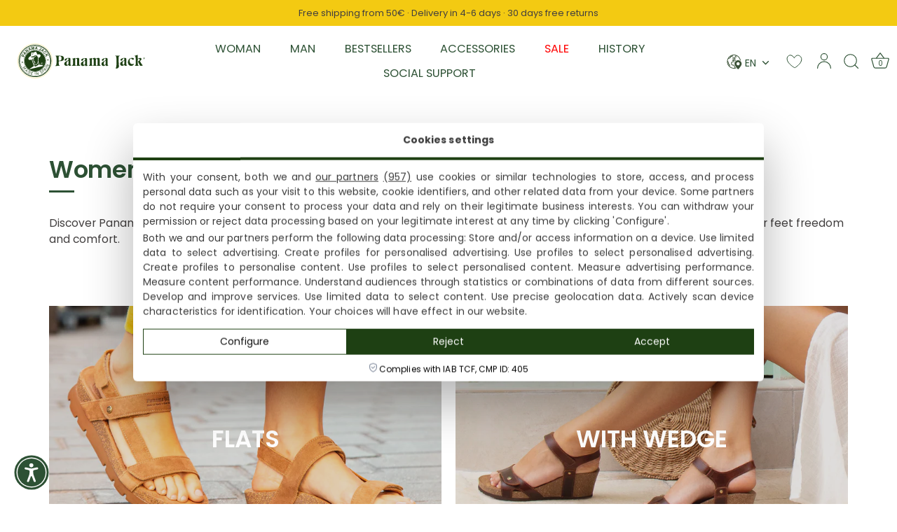

--- FILE ---
content_type: text/html; charset=utf-8
request_url: https://www.panamajack.de/en/collections/womens-sandals
body_size: 83009
content:
<!doctype html>
<html class="no-js" lang="en">
<head>
 <script>
 (function(d, id) {
 if (!window.flowbox) { var f = function() { f.q.push(arguments); }; f.q = []; window.flowbox = f; }
if (d.getElementById(id)) { return; }
 var s = d.createElement('script'), fjs = d.scripts[d.scripts.length - 1]; s.id = id; s.async = true;
 s.src = ' https://connect.getflowbox.com/flowbox.js';
 fjs.parentNode.insertBefore(s, fjs);
 })(document, 'flowbox-js-embed');

  document.addEventListener("DOMContentLoaded", function () {
    const scripts = document.querySelectorAll("script[src*='shopify.com/extensions']"); 
    scripts.forEach(script => {
        script.setAttribute("async", "true"); // O script.setAttribute("async", "true");
    });
});
   
  </script>
 
<!-- Showcase 6.0.0 -->

  <meta charset="utf-8" />
<meta name="viewport" content="width=device-width,initial-scale=1.0" />
<meta http-equiv="X-UA-Compatible" content="IE=edge">
<meta name="google-site-verification" content="p7J80zFWA-WVedQK1crQL7cUFck6ikdQR-KrHftDwvk" />
<meta name="google-site-verification" content="AFJx0-bWEDmQuYyVIbRvXtUH4f7qKIdV2CxzGH4dMVA" />
<meta name="google-site-verification" content="GSjh3lffTdtPdP1io1oeXqwY9MK4XqZBUPE5ZGOm0_A" />
<meta name="google-site-verification" content="EP0hYRAVuKYo8G-EmMywNbsL2gpdA5brc5cnglCge_E" />
<meta name="google-site-verification" content="ZyfAdUMc-4j0HHDMm5FAoQBMyyII4e6bYB1pLcMee0k" />
<meta name="google-site-verification" content="VXP9yuPwQqaO7rhPvLnml00un2hbf8k1BMzMV6ald2Q" />
<meta name="google-site-verification" content="ASUPzfNC53TqNyrjmMnwqeiiS3uGKIWlnTCIZ5r9Wy8" />
<meta name="google-site-verification" content="a6Id7k9CVTebgVqj9FDeaX1B2vxAmgP7_k4jrFTQYDM" />
<meta name="google-site-verification" content="lhHSULo0VLNUZis0G4csaU27dxdo5Ffl6mevnKYZjdo" />
<meta name="google-site-verification" content="VvWfKNRsQGPbB1RsZ7GoJN2Q5ooxa8JkAblMsu8tDvs" />
<meta name="google-site-verification" content="H3Q7DcFwSTwmAfHDwQeleJtIdKAtGW7U0IFiv2SVR80" />
<meta name="google-site-verification" content="nA_vIGfO0Sa19MQp0rm4Ezot-NO0S-aolWMO30zsb2U" />
<meta name="google-site-verification" content="MiUwHEtu3KLL0MXyxtvPtnIeqzza1UYcFJmQ80tgpu0" />
<meta name="google-site-verification" content="yRqwJ6oeJlV6ivpviF8Ns-hqrGW3_besTccot6oTMsU" />
<meta name="google-site-verification" content="VUVLu2xsST94-E3m3wC-AJfPrucm8caN3VQXFtGC6Gw" />



<link rel="preconnect" href="https://cdn.shopify.com" crossorigin>
<link rel="preconnect" href="https://fonts.shopify.com" crossorigin>

<link rel="preconnect" href="https://monorail-edge.shopifysvc.com"><link rel="preload" as="font" href="//www.panamajack.de/cdn/fonts/poppins/poppins_n4.0ba78fa5af9b0e1a374041b3ceaadf0a43b41362.woff2" type="font/woff2" crossorigin><link rel="preload" as="font" href="//www.panamajack.de/cdn/fonts/poppins/poppins_n4.0ba78fa5af9b0e1a374041b3ceaadf0a43b41362.woff2" type="font/woff2" crossorigin><link rel="preload" as="font" href="//www.panamajack.de/cdn/fonts/poppins/poppins_n6.aa29d4918bc243723d56b59572e18228ed0786f6.woff2" type="font/woff2" crossorigin><link rel="preload" as="font" href="//www.panamajack.de/cdn/fonts/poppins/poppins_n6.aa29d4918bc243723d56b59572e18228ed0786f6.woff2" type="font/woff2" crossorigin><link rel="preload" href="//www.panamajack.de/cdn/shop/t/7/assets/vendor.min.js?v=36987075639955835061740480495" as="script">
<link rel="preload" href="//www.panamajack.de/cdn/shop/t/7/assets/theme.js?v=12730585722780873641768226277" as="script">
<!--<link rel="preload" href="" as="script"> --><link rel="canonical" href="https://www.panamajack.de/en/collections/womens-sandals" /><link rel="icon" href="//www.panamajack.de/cdn/shop/files/favicon.png?crop=center&height=48&v=1689253607&width=48" type="image/png"><meta name="description" content="el complemento perfecto para tu look.">
<style>
    @font-face {
  font-family: Poppins;
  font-weight: 400;
  font-style: normal;
  font-display: swap;
  src: url("//www.panamajack.de/cdn/fonts/poppins/poppins_n4.0ba78fa5af9b0e1a374041b3ceaadf0a43b41362.woff2") format("woff2"),
       url("//www.panamajack.de/cdn/fonts/poppins/poppins_n4.214741a72ff2596839fc9760ee7a770386cf16ca.woff") format("woff");
}

    @font-face {
  font-family: Poppins;
  font-weight: 500;
  font-style: normal;
  font-display: swap;
  src: url("//www.panamajack.de/cdn/fonts/poppins/poppins_n5.ad5b4b72b59a00358afc706450c864c3c8323842.woff2") format("woff2"),
       url("//www.panamajack.de/cdn/fonts/poppins/poppins_n5.33757fdf985af2d24b32fcd84c9a09224d4b2c39.woff") format("woff");
}

    @font-face {
  font-family: Poppins;
  font-weight: 600;
  font-style: normal;
  font-display: swap;
  src: url("//www.panamajack.de/cdn/fonts/poppins/poppins_n6.aa29d4918bc243723d56b59572e18228ed0786f6.woff2") format("woff2"),
       url("//www.panamajack.de/cdn/fonts/poppins/poppins_n6.5f815d845fe073750885d5b7e619ee00e8111208.woff") format("woff");
}

    @font-face {
  font-family: Poppins;
  font-weight: 700;
  font-style: normal;
  font-display: swap;
  src: url("//www.panamajack.de/cdn/fonts/poppins/poppins_n7.56758dcf284489feb014a026f3727f2f20a54626.woff2") format("woff2"),
       url("//www.panamajack.de/cdn/fonts/poppins/poppins_n7.f34f55d9b3d3205d2cd6f64955ff4b36f0cfd8da.woff") format("woff");
}

    @font-face {
  font-family: Poppins;
  font-weight: 400;
  font-style: italic;
  font-display: swap;
  src: url("//www.panamajack.de/cdn/fonts/poppins/poppins_i4.846ad1e22474f856bd6b81ba4585a60799a9f5d2.woff2") format("woff2"),
       url("//www.panamajack.de/cdn/fonts/poppins/poppins_i4.56b43284e8b52fc64c1fd271f289a39e8477e9ec.woff") format("woff");
}

    @font-face {
  font-family: Poppins;
  font-weight: 700;
  font-style: italic;
  font-display: swap;
  src: url("//www.panamajack.de/cdn/fonts/poppins/poppins_i7.42fd71da11e9d101e1e6c7932199f925f9eea42d.woff2") format("woff2"),
       url("//www.panamajack.de/cdn/fonts/poppins/poppins_i7.ec8499dbd7616004e21155106d13837fff4cf556.woff") format("woff");
}

    @font-face {
  font-family: Poppins;
  font-weight: 600;
  font-style: normal;
  font-display: swap;
  src: url("//www.panamajack.de/cdn/fonts/poppins/poppins_n6.aa29d4918bc243723d56b59572e18228ed0786f6.woff2") format("woff2"),
       url("//www.panamajack.de/cdn/fonts/poppins/poppins_n6.5f815d845fe073750885d5b7e619ee00e8111208.woff") format("woff");
}

    @font-face {
  font-family: Poppins;
  font-weight: 400;
  font-style: normal;
  font-display: swap;
  src: url("//www.panamajack.de/cdn/fonts/poppins/poppins_n4.0ba78fa5af9b0e1a374041b3ceaadf0a43b41362.woff2") format("woff2"),
       url("//www.panamajack.de/cdn/fonts/poppins/poppins_n4.214741a72ff2596839fc9760ee7a770386cf16ca.woff") format("woff");
}

    @font-face {
  font-family: Poppins;
  font-weight: 600;
  font-style: normal;
  font-display: swap;
  src: url("//www.panamajack.de/cdn/fonts/poppins/poppins_n6.aa29d4918bc243723d56b59572e18228ed0786f6.woff2") format("woff2"),
       url("//www.panamajack.de/cdn/fonts/poppins/poppins_n6.5f815d845fe073750885d5b7e619ee00e8111208.woff") format("woff");
}

  </style>

  <meta name="theme-color" content="#2d5134">

  

  <title>
    Women&#39;s leather sandals - Panama Jack® Official
  </title>

  <meta property="og:site_name" content="Panama Jack">
<meta property="og:url" content="https://www.panamajack.de/en/collections/womens-sandals">
<meta property="og:title" content="Women&#39;s leather sandals - Panama Jack® Official">
<meta property="og:type" content="product.group">
<meta property="og:description" content="el complemento perfecto para tu look."><meta property="og:image" content="http://www.panamajack.de/cdn/shop/files/logo_1200x1200.jpg?v=1689347536">
  <meta property="og:image:secure_url" content="https://www.panamajack.de/cdn/shop/files/logo_1200x1200.jpg?v=1689347536">
  <meta property="og:image:width" content="1200">
  <meta property="og:image:height" content="628"><meta name="twitter:card" content="summary_large_image">
<meta name="twitter:title" content="Women&#39;s leather sandals - Panama Jack® Official">
<meta name="twitter:description" content="el complemento perfecto para tu look.">


  <style data-shopify>
    :root {
      --viewport-height: 100vh;
      --viewport-height-first-section: 100vh;
      --nav-height: 0;
    }
  </style>

  <link href="//www.panamajack.de/cdn/shop/t/7/assets/styles.css?v=147601318946246137661769082048" rel="stylesheet" type="text/css" media="all" />

  <script src='https://cdnjs.cloudflare.com/ajax/libs/jquery/3.6.0/jquery.min.js' defer></script>
 <script>window.performance && window.performance.mark && window.performance.mark('shopify.content_for_header.start');</script><meta name="facebook-domain-verification" content="azwuznkep3dttt5oevkt7r39tj3z7b">
<meta id="shopify-digital-wallet" name="shopify-digital-wallet" content="/77816168735/digital_wallets/dialog">
<meta name="shopify-checkout-api-token" content="19fec33d08ba82caf27a0f65be2be1dc">
<meta id="in-context-paypal-metadata" data-shop-id="77816168735" data-venmo-supported="false" data-environment="production" data-locale="en_US" data-paypal-v4="true" data-currency="EUR">
<link rel="alternate" type="application/atom+xml" title="Feed" href="/en/collections/womens-sandals.atom" />
<link rel="alternate" hreflang="x-default" href="https://www.panamajack.es/collections/sandalias-mujer">
<link rel="alternate" hreflang="de-AT" href="https://www.panamajack.at/collections/damen-ledersandalen">
<link rel="alternate" hreflang="en-AT" href="https://www.panamajack.at/en/collections/womens-sandals">
<link rel="alternate" hreflang="en-BE" href="https://www.panamajack.be/collections/womens-sandals">
<link rel="alternate" hreflang="en-CZ" href="https://www.panamajack.cz/collections/womens-sandals">
<link rel="alternate" hreflang="de-DE" href="https://www.panamajack.de/collections/damen-ledersandalen">
<link rel="alternate" hreflang="en-DE" href="https://www.panamajack.de/en/collections/womens-sandals">
<link rel="alternate" hreflang="en-DK" href="https://www.panamajack.dk/collections/womens-sandals">
<link rel="alternate" hreflang="es-ES" href="https://www.panamajack.es/collections/sandalias-mujer">
<link rel="alternate" hreflang="en-ES" href="https://www.panamajack.es/en/collections/womens-sandals">
<link rel="alternate" hreflang="en-FI" href="https://www.panamajack.fi/collections/womens-sandals">
<link rel="alternate" hreflang="en-FR" href="https://www.panamajack.fr/collections/womens-sandals">
<link rel="alternate" hreflang="en-GR" href="https://www.panamajack.gr/collections/womens-sandals">
<link rel="alternate" hreflang="en-HU" href="https://www.panamajack.hu/collections/womens-sandals">
<link rel="alternate" hreflang="en-IE" href="https://www.panamajack.ie/collections/womens-sandals">
<link rel="alternate" hreflang="en-IT" href="https://www.panamajack.it/collections/womens-sandals">
<link rel="alternate" hreflang="en-LU" href="https://www.panamajack.lu/collections/womens-sandals">
<link rel="alternate" hreflang="de-LU" href="https://www.panamajack.lu/de/collections/damen-ledersandalen">
<link rel="alternate" hreflang="en-NL" href="https://www.panamajack.nl/collections/womens-sandals">
<link rel="alternate" hreflang="de-NL" href="https://www.panamajack.nl/de/collections/damen-ledersandalen">
<link rel="alternate" hreflang="nl-NL" href="https://www.panamajack.nl/nl/collections/damessandalen">
<link rel="alternate" hreflang="en-PL" href="https://www.panamajack.pl/collections/womens-sandals">
<link rel="alternate" hreflang="en-PT" href="https://www.panamajack.pt/collections/womens-sandals">
<link rel="alternate" hreflang="en-SE" href="https://www.panamajack.se/collections/womens-sandals">
<link rel="alternate" type="application/json+oembed" href="https://www.panamajack.de/en/collections/womens-sandals.oembed">
<script async="async" src="/checkouts/internal/preloads.js?locale=en-DE"></script>
<link rel="preconnect" href="https://shop.app" crossorigin="anonymous">
<script async="async" src="https://shop.app/checkouts/internal/preloads.js?locale=en-DE&shop_id=77816168735" crossorigin="anonymous"></script>
<script id="apple-pay-shop-capabilities" type="application/json">{"shopId":77816168735,"countryCode":"ES","currencyCode":"EUR","merchantCapabilities":["supports3DS"],"merchantId":"gid:\/\/shopify\/Shop\/77816168735","merchantName":"Panama Jack","requiredBillingContactFields":["postalAddress","email","phone"],"requiredShippingContactFields":["postalAddress","email","phone"],"shippingType":"shipping","supportedNetworks":["visa","maestro","masterCard","amex"],"total":{"type":"pending","label":"Panama Jack","amount":"1.00"},"shopifyPaymentsEnabled":true,"supportsSubscriptions":true}</script>
<script id="shopify-features" type="application/json">{"accessToken":"19fec33d08ba82caf27a0f65be2be1dc","betas":["rich-media-storefront-analytics"],"domain":"www.panamajack.de","predictiveSearch":true,"shopId":77816168735,"locale":"en"}</script>
<script>var Shopify = Shopify || {};
Shopify.shop = "panamajackshop.myshopify.com";
Shopify.locale = "en";
Shopify.currency = {"active":"EUR","rate":"1.0"};
Shopify.country = "DE";
Shopify.theme = {"name":"panama-jack\/main ANTIGUO","id":162450014495,"schema_name":"Showcase","schema_version":"6.0.0","theme_store_id":null,"role":"main"};
Shopify.theme.handle = "null";
Shopify.theme.style = {"id":null,"handle":null};
Shopify.cdnHost = "www.panamajack.de/cdn";
Shopify.routes = Shopify.routes || {};
Shopify.routes.root = "/en/";</script>
<script type="module">!function(o){(o.Shopify=o.Shopify||{}).modules=!0}(window);</script>
<script>!function(o){function n(){var o=[];function n(){o.push(Array.prototype.slice.apply(arguments))}return n.q=o,n}var t=o.Shopify=o.Shopify||{};t.loadFeatures=n(),t.autoloadFeatures=n()}(window);</script>
<script>
  window.ShopifyPay = window.ShopifyPay || {};
  window.ShopifyPay.apiHost = "shop.app\/pay";
  window.ShopifyPay.redirectState = null;
</script>
<script id="shop-js-analytics" type="application/json">{"pageType":"collection"}</script>
<script defer="defer" async type="module" src="//www.panamajack.de/cdn/shopifycloud/shop-js/modules/v2/client.init-shop-cart-sync_BT-GjEfc.en.esm.js"></script>
<script defer="defer" async type="module" src="//www.panamajack.de/cdn/shopifycloud/shop-js/modules/v2/chunk.common_D58fp_Oc.esm.js"></script>
<script defer="defer" async type="module" src="//www.panamajack.de/cdn/shopifycloud/shop-js/modules/v2/chunk.modal_xMitdFEc.esm.js"></script>
<script type="module">
  await import("//www.panamajack.de/cdn/shopifycloud/shop-js/modules/v2/client.init-shop-cart-sync_BT-GjEfc.en.esm.js");
await import("//www.panamajack.de/cdn/shopifycloud/shop-js/modules/v2/chunk.common_D58fp_Oc.esm.js");
await import("//www.panamajack.de/cdn/shopifycloud/shop-js/modules/v2/chunk.modal_xMitdFEc.esm.js");

  window.Shopify.SignInWithShop?.initShopCartSync?.({"fedCMEnabled":true,"windoidEnabled":true});

</script>
<script>
  window.Shopify = window.Shopify || {};
  if (!window.Shopify.featureAssets) window.Shopify.featureAssets = {};
  window.Shopify.featureAssets['shop-js'] = {"shop-cart-sync":["modules/v2/client.shop-cart-sync_DZOKe7Ll.en.esm.js","modules/v2/chunk.common_D58fp_Oc.esm.js","modules/v2/chunk.modal_xMitdFEc.esm.js"],"init-fed-cm":["modules/v2/client.init-fed-cm_B6oLuCjv.en.esm.js","modules/v2/chunk.common_D58fp_Oc.esm.js","modules/v2/chunk.modal_xMitdFEc.esm.js"],"shop-cash-offers":["modules/v2/client.shop-cash-offers_D2sdYoxE.en.esm.js","modules/v2/chunk.common_D58fp_Oc.esm.js","modules/v2/chunk.modal_xMitdFEc.esm.js"],"shop-login-button":["modules/v2/client.shop-login-button_QeVjl5Y3.en.esm.js","modules/v2/chunk.common_D58fp_Oc.esm.js","modules/v2/chunk.modal_xMitdFEc.esm.js"],"pay-button":["modules/v2/client.pay-button_DXTOsIq6.en.esm.js","modules/v2/chunk.common_D58fp_Oc.esm.js","modules/v2/chunk.modal_xMitdFEc.esm.js"],"shop-button":["modules/v2/client.shop-button_DQZHx9pm.en.esm.js","modules/v2/chunk.common_D58fp_Oc.esm.js","modules/v2/chunk.modal_xMitdFEc.esm.js"],"avatar":["modules/v2/client.avatar_BTnouDA3.en.esm.js"],"init-windoid":["modules/v2/client.init-windoid_CR1B-cfM.en.esm.js","modules/v2/chunk.common_D58fp_Oc.esm.js","modules/v2/chunk.modal_xMitdFEc.esm.js"],"init-shop-for-new-customer-accounts":["modules/v2/client.init-shop-for-new-customer-accounts_C_vY_xzh.en.esm.js","modules/v2/client.shop-login-button_QeVjl5Y3.en.esm.js","modules/v2/chunk.common_D58fp_Oc.esm.js","modules/v2/chunk.modal_xMitdFEc.esm.js"],"init-shop-email-lookup-coordinator":["modules/v2/client.init-shop-email-lookup-coordinator_BI7n9ZSv.en.esm.js","modules/v2/chunk.common_D58fp_Oc.esm.js","modules/v2/chunk.modal_xMitdFEc.esm.js"],"init-shop-cart-sync":["modules/v2/client.init-shop-cart-sync_BT-GjEfc.en.esm.js","modules/v2/chunk.common_D58fp_Oc.esm.js","modules/v2/chunk.modal_xMitdFEc.esm.js"],"shop-toast-manager":["modules/v2/client.shop-toast-manager_DiYdP3xc.en.esm.js","modules/v2/chunk.common_D58fp_Oc.esm.js","modules/v2/chunk.modal_xMitdFEc.esm.js"],"init-customer-accounts":["modules/v2/client.init-customer-accounts_D9ZNqS-Q.en.esm.js","modules/v2/client.shop-login-button_QeVjl5Y3.en.esm.js","modules/v2/chunk.common_D58fp_Oc.esm.js","modules/v2/chunk.modal_xMitdFEc.esm.js"],"init-customer-accounts-sign-up":["modules/v2/client.init-customer-accounts-sign-up_iGw4briv.en.esm.js","modules/v2/client.shop-login-button_QeVjl5Y3.en.esm.js","modules/v2/chunk.common_D58fp_Oc.esm.js","modules/v2/chunk.modal_xMitdFEc.esm.js"],"shop-follow-button":["modules/v2/client.shop-follow-button_CqMgW2wH.en.esm.js","modules/v2/chunk.common_D58fp_Oc.esm.js","modules/v2/chunk.modal_xMitdFEc.esm.js"],"checkout-modal":["modules/v2/client.checkout-modal_xHeaAweL.en.esm.js","modules/v2/chunk.common_D58fp_Oc.esm.js","modules/v2/chunk.modal_xMitdFEc.esm.js"],"shop-login":["modules/v2/client.shop-login_D91U-Q7h.en.esm.js","modules/v2/chunk.common_D58fp_Oc.esm.js","modules/v2/chunk.modal_xMitdFEc.esm.js"],"lead-capture":["modules/v2/client.lead-capture_BJmE1dJe.en.esm.js","modules/v2/chunk.common_D58fp_Oc.esm.js","modules/v2/chunk.modal_xMitdFEc.esm.js"],"payment-terms":["modules/v2/client.payment-terms_Ci9AEqFq.en.esm.js","modules/v2/chunk.common_D58fp_Oc.esm.js","modules/v2/chunk.modal_xMitdFEc.esm.js"]};
</script>
<script>(function() {
  var isLoaded = false;
  function asyncLoad() {
    if (isLoaded) return;
    isLoaded = true;
    var urls = ["https:\/\/tseish-app.connect.trustedshops.com\/esc.js?apiBaseUrl=aHR0cHM6Ly90c2Vpc2gtYXBwLmNvbm5lY3QudHJ1c3RlZHNob3BzLmNvbQ==\u0026instanceId=cGFuYW1hamFja3Nob3AubXlzaG9waWZ5LmNvbQ==\u0026shop=panamajackshop.myshopify.com"];
    for (var i = 0; i < urls.length; i++) {
      var s = document.createElement('script');
      s.type = 'text/javascript';
      s.async = true;
      s.src = urls[i];
      var x = document.getElementsByTagName('script')[0];
      x.parentNode.insertBefore(s, x);
    }
  };
  if(window.attachEvent) {
    window.attachEvent('onload', asyncLoad);
  } else {
    window.addEventListener('load', asyncLoad, false);
  }
})();</script>
<script id="__st">var __st={"a":77816168735,"offset":3600,"reqid":"cd6b95ac-8c9d-460b-b3f9-9de01dd13b1e-1769207565","pageurl":"www.panamajack.de\/en\/collections\/womens-sandals","u":"44e4f29b09ae","p":"collection","rtyp":"collection","rid":471908221215};</script>
<script>window.ShopifyPaypalV4VisibilityTracking = true;</script>
<script id="captcha-bootstrap">!function(){'use strict';const t='contact',e='account',n='new_comment',o=[[t,t],['blogs',n],['comments',n],[t,'customer']],c=[[e,'customer_login'],[e,'guest_login'],[e,'recover_customer_password'],[e,'create_customer']],r=t=>t.map((([t,e])=>`form[action*='/${t}']:not([data-nocaptcha='true']) input[name='form_type'][value='${e}']`)).join(','),a=t=>()=>t?[...document.querySelectorAll(t)].map((t=>t.form)):[];function s(){const t=[...o],e=r(t);return a(e)}const i='password',u='form_key',d=['recaptcha-v3-token','g-recaptcha-response','h-captcha-response',i],f=()=>{try{return window.sessionStorage}catch{return}},m='__shopify_v',_=t=>t.elements[u];function p(t,e,n=!1){try{const o=window.sessionStorage,c=JSON.parse(o.getItem(e)),{data:r}=function(t){const{data:e,action:n}=t;return t[m]||n?{data:e,action:n}:{data:t,action:n}}(c);for(const[e,n]of Object.entries(r))t.elements[e]&&(t.elements[e].value=n);n&&o.removeItem(e)}catch(o){console.error('form repopulation failed',{error:o})}}const l='form_type',E='cptcha';function T(t){t.dataset[E]=!0}const w=window,h=w.document,L='Shopify',v='ce_forms',y='captcha';let A=!1;((t,e)=>{const n=(g='f06e6c50-85a8-45c8-87d0-21a2b65856fe',I='https://cdn.shopify.com/shopifycloud/storefront-forms-hcaptcha/ce_storefront_forms_captcha_hcaptcha.v1.5.2.iife.js',D={infoText:'Protected by hCaptcha',privacyText:'Privacy',termsText:'Terms'},(t,e,n)=>{const o=w[L][v],c=o.bindForm;if(c)return c(t,g,e,D).then(n);var r;o.q.push([[t,g,e,D],n]),r=I,A||(h.body.append(Object.assign(h.createElement('script'),{id:'captcha-provider',async:!0,src:r})),A=!0)});var g,I,D;w[L]=w[L]||{},w[L][v]=w[L][v]||{},w[L][v].q=[],w[L][y]=w[L][y]||{},w[L][y].protect=function(t,e){n(t,void 0,e),T(t)},Object.freeze(w[L][y]),function(t,e,n,w,h,L){const[v,y,A,g]=function(t,e,n){const i=e?o:[],u=t?c:[],d=[...i,...u],f=r(d),m=r(i),_=r(d.filter((([t,e])=>n.includes(e))));return[a(f),a(m),a(_),s()]}(w,h,L),I=t=>{const e=t.target;return e instanceof HTMLFormElement?e:e&&e.form},D=t=>v().includes(t);t.addEventListener('submit',(t=>{const e=I(t);if(!e)return;const n=D(e)&&!e.dataset.hcaptchaBound&&!e.dataset.recaptchaBound,o=_(e),c=g().includes(e)&&(!o||!o.value);(n||c)&&t.preventDefault(),c&&!n&&(function(t){try{if(!f())return;!function(t){const e=f();if(!e)return;const n=_(t);if(!n)return;const o=n.value;o&&e.removeItem(o)}(t);const e=Array.from(Array(32),(()=>Math.random().toString(36)[2])).join('');!function(t,e){_(t)||t.append(Object.assign(document.createElement('input'),{type:'hidden',name:u})),t.elements[u].value=e}(t,e),function(t,e){const n=f();if(!n)return;const o=[...t.querySelectorAll(`input[type='${i}']`)].map((({name:t})=>t)),c=[...d,...o],r={};for(const[a,s]of new FormData(t).entries())c.includes(a)||(r[a]=s);n.setItem(e,JSON.stringify({[m]:1,action:t.action,data:r}))}(t,e)}catch(e){console.error('failed to persist form',e)}}(e),e.submit())}));const S=(t,e)=>{t&&!t.dataset[E]&&(n(t,e.some((e=>e===t))),T(t))};for(const o of['focusin','change'])t.addEventListener(o,(t=>{const e=I(t);D(e)&&S(e,y())}));const B=e.get('form_key'),M=e.get(l),P=B&&M;t.addEventListener('DOMContentLoaded',(()=>{const t=y();if(P)for(const e of t)e.elements[l].value===M&&p(e,B);[...new Set([...A(),...v().filter((t=>'true'===t.dataset.shopifyCaptcha))])].forEach((e=>S(e,t)))}))}(h,new URLSearchParams(w.location.search),n,t,e,['guest_login'])})(!0,!0)}();</script>
<script integrity="sha256-4kQ18oKyAcykRKYeNunJcIwy7WH5gtpwJnB7kiuLZ1E=" data-source-attribution="shopify.loadfeatures" defer="defer" src="//www.panamajack.de/cdn/shopifycloud/storefront/assets/storefront/load_feature-a0a9edcb.js" crossorigin="anonymous"></script>
<script crossorigin="anonymous" defer="defer" src="//www.panamajack.de/cdn/shopifycloud/storefront/assets/shopify_pay/storefront-65b4c6d7.js?v=20250812"></script>
<script data-source-attribution="shopify.dynamic_checkout.dynamic.init">var Shopify=Shopify||{};Shopify.PaymentButton=Shopify.PaymentButton||{isStorefrontPortableWallets:!0,init:function(){window.Shopify.PaymentButton.init=function(){};var t=document.createElement("script");t.src="https://www.panamajack.de/cdn/shopifycloud/portable-wallets/latest/portable-wallets.en.js",t.type="module",document.head.appendChild(t)}};
</script>
<script data-source-attribution="shopify.dynamic_checkout.buyer_consent">
  function portableWalletsHideBuyerConsent(e){var t=document.getElementById("shopify-buyer-consent"),n=document.getElementById("shopify-subscription-policy-button");t&&n&&(t.classList.add("hidden"),t.setAttribute("aria-hidden","true"),n.removeEventListener("click",e))}function portableWalletsShowBuyerConsent(e){var t=document.getElementById("shopify-buyer-consent"),n=document.getElementById("shopify-subscription-policy-button");t&&n&&(t.classList.remove("hidden"),t.removeAttribute("aria-hidden"),n.addEventListener("click",e))}window.Shopify?.PaymentButton&&(window.Shopify.PaymentButton.hideBuyerConsent=portableWalletsHideBuyerConsent,window.Shopify.PaymentButton.showBuyerConsent=portableWalletsShowBuyerConsent);
</script>
<script data-source-attribution="shopify.dynamic_checkout.cart.bootstrap">document.addEventListener("DOMContentLoaded",(function(){function t(){return document.querySelector("shopify-accelerated-checkout-cart, shopify-accelerated-checkout")}if(t())Shopify.PaymentButton.init();else{new MutationObserver((function(e,n){t()&&(Shopify.PaymentButton.init(),n.disconnect())})).observe(document.body,{childList:!0,subtree:!0})}}));
</script>
<link id="shopify-accelerated-checkout-styles" rel="stylesheet" media="screen" href="https://www.panamajack.de/cdn/shopifycloud/portable-wallets/latest/accelerated-checkout-backwards-compat.css" crossorigin="anonymous">
<style id="shopify-accelerated-checkout-cart">
        #shopify-buyer-consent {
  margin-top: 1em;
  display: inline-block;
  width: 100%;
}

#shopify-buyer-consent.hidden {
  display: none;
}

#shopify-subscription-policy-button {
  background: none;
  border: none;
  padding: 0;
  text-decoration: underline;
  font-size: inherit;
  cursor: pointer;
}

#shopify-subscription-policy-button::before {
  box-shadow: none;
}

      </style>

<script>window.performance && window.performance.mark && window.performance.mark('shopify.content_for_header.end');</script>

  <!-- Lawwwing plugin for https://panamajackshop.myshopify.com -->
 
  <script src="https://cdn.lawwwing.com/widgets/current/c4f81dd3-c196-4e39-b647-eddfdc4030c7/cookie-widget.min.js" type="text/javascript" data-lwid="c4f81dd3-c196-4e39-b647-eddfdc4030c7" defer></script>


<!-- Google Tag Manager -->
<script>(function(w,d,s,l,i){w[l]=w[l]||[];w[l].push({'gtm.start':
    new Date().getTime(),event:'gtm.js'});var f=d.getElementsByTagName(s)[0],
    j=d.createElement(s),dl=l!='dataLayer'?'&l='+l:'';j.async=true;j.src=
    'https://www.googletagmanager.com/gtm.js?id='+i+dl;f.parentNode.insertBefore(j,f);
})(window,document,'script','dataLayer','GTM-WQCTCPPR');

</script>
<!-- End Google Tag Manager -->
  

  
  <script>
      var currentLanguageISO = 'en';
      var currentMercado = 'DE';
   
      
  </script>

  <script>
    document.documentElement.className = document.documentElement.className.replace('no-js', 'js');
    window.theme = window.theme || {};
    
      theme.money_format_with_code_preference = "{{amount_with_comma_separator}}€";
    
    theme.money_format = "{{amount_with_comma_separator}}€";
    theme.money_container = '.theme-money';
    theme.strings = {
      alert_text: "WARNING: Due to the meteorological events occurred in our territory, our Order delivery service will be affected. We will come back to a normal situation next Wednesday, November 6.",
      alert_text_inventario: "WARNING: We are currently taking care of our inventory, so your order may experience delays. We are doing our best to ship it as soon as possible. We appreciate your patience and understanding.",
      previous: "Previous",
      next: "Next",
      close: "Close",
      addressError: "Error looking up that address",
      addressNoResults: "No results for that address",
      addressQueryLimit: "You have exceeded the Google API usage limit. Consider upgrading to a \u003ca href=\"https:\/\/developers.google.com\/maps\/premium\/usage-limits\"\u003ePremium Plan\u003c\/a\u003e.",
      authError: "There was a problem authenticating your Google Maps API Key.",
      back: "Back",
      cartConfirmation: "You must agree to the terms and conditions before continuing.",
      loadMore: "Load more",
      infiniteScrollNoMore: "No more results",
      priceNonExistent: "Unavailable",
      buttonDefault: "Add to Cart",
      buttonselecttallaDefault: "Select a size",
      buttonPreorder: "Pre-order",
      buttonNoStock: "Out of stock",
      buttonNoVariant: "Unavailable",
      variantNoStock: "Sold out",
      unitPriceSeparator: " \/ ",
      colorBoxPrevious: "Previous",
      colorBoxNext: "Next",
      colorBoxClose: "Close",
      navigateHome: "Home",
      productAddingToCart: "Adding",
      productAddedToCart: "Added to cart",
      popupWasAdded: "was added to your cart",
      popupCheckout: "Checkout",
      popupContinueShopping: "Continue shopping",
      onlyXLeft: "[[ quantity ]] in stock",
      priceSoldOut: "Sold Out",
      inventoryLowStock: "Low stock",
      inventoryInStock: "In stock",
      loading: "Loading...",
      viewCart: "View cart",
      page: "Page {{ page }}",
      imageSlider: "Image slider",
      clearAll: "Clear all"
    };
    theme.routes = {
      root_url: '/en',
      cart_url: '/en/cart',
      cart_add_url: '/en/cart/add',
      checkout: '/checkout'
    };
    theme.settings = {
      animationEnabledDesktop: true,
      animationEnabledMobile: true
    };

    theme.checkViewportFillers = function(){
      var toggleState = false;
      var elPageContent = document.getElementById('page-content');
      if(elPageContent) {
        var elOverlapSection = elPageContent.querySelector('.header-overlap-section');
        if (elOverlapSection) {
          var padding = parseInt(getComputedStyle(elPageContent).getPropertyValue('padding-top'));
          toggleState = ((Math.round(elOverlapSection.offsetTop) - padding) === 0);
        }
      }
      if(toggleState) {
        document.getElementsByTagName('body')[0].classList.add('header-section-overlap');
      } else {
        document.getElementsByTagName('body')[0].classList.remove('header-section-overlap');
      }
    };

    theme.assessAltLogo = function(){
      var elsOverlappers = document.querySelectorAll('.needs-alt-logo');
      var useAltLogo = false;
      if(elsOverlappers.length) {
        var elSiteControl = document.querySelector('#site-control');
        var elSiteControlInner = document.querySelector('#site-control .site-control__inner');
        var headerMid = elSiteControlInner.offsetTop + elSiteControl.offsetTop + elSiteControlInner.offsetHeight / 2;
        Array.prototype.forEach.call(elsOverlappers, function(el, i){
          var thisTop = el.getBoundingClientRect().top;
          var thisBottom = thisTop + el.offsetHeight;
          if(headerMid > thisTop && headerMid < thisBottom) {
            useAltLogo = true;
            return false;
          }
        });
      }
      if(useAltLogo) {
        document.getElementsByTagName('body')[0].classList.add('use-alt-logo');
      } else {
        document.getElementsByTagName('body')[0].classList.remove('use-alt-logo');
      }
    };
  </script>
<!-- BEGIN app block: shopify://apps/judge-me-reviews/blocks/judgeme_core/61ccd3b1-a9f2-4160-9fe9-4fec8413e5d8 --><!-- Start of Judge.me Core -->






<link rel="dns-prefetch" href="https://cdn2.judge.me/cdn/widget_frontend">
<link rel="dns-prefetch" href="https://cdn.judge.me">
<link rel="dns-prefetch" href="https://cdn1.judge.me">
<link rel="dns-prefetch" href="https://api.judge.me">

<script data-cfasync='false' class='jdgm-settings-script'>window.jdgmSettings={"pagination":5,"disable_web_reviews":true,"badge_no_review_text":"No reviews","badge_n_reviews_text":"{{ n }} review/reviews","badge_star_color":"#2D5134","hide_badge_preview_if_no_reviews":true,"badge_hide_text":true,"enforce_center_preview_badge":false,"widget_title":"Customer Reviews","widget_open_form_text":"Write a review","widget_close_form_text":"Cancel review","widget_refresh_page_text":"Refresh page","widget_summary_text":"Based on {{ number_of_reviews }} review/reviews","widget_no_review_text":"Be the first to write a review","widget_name_field_text":"Display name","widget_verified_name_field_text":"Verified Name (public)","widget_name_placeholder_text":"Display name","widget_required_field_error_text":"This field is required.","widget_email_field_text":"Email address","widget_verified_email_field_text":"Verified Email (private, can not be edited)","widget_email_placeholder_text":"Your email address","widget_email_field_error_text":"Please enter a valid email address.","widget_rating_field_text":"Rating","widget_review_title_field_text":"Review Title","widget_review_title_placeholder_text":"Give your review a title","widget_review_body_field_text":"Review content","widget_review_body_placeholder_text":"Start writing here...","widget_pictures_field_text":"Picture/Video (optional)","widget_submit_review_text":"Submit Review","widget_submit_verified_review_text":"Submit Verified Review","widget_submit_success_msg_with_auto_publish":"Thank you! Please refresh the page in a few moments to see your review. You can remove or edit your review by logging into \u003ca href='https://judge.me/login' target='_blank' rel='nofollow noopener'\u003eJudge.me\u003c/a\u003e","widget_submit_success_msg_no_auto_publish":"Thank you! Your review will be published as soon as it is approved by the shop admin. You can remove or edit your review by logging into \u003ca href='https://judge.me/login' target='_blank' rel='nofollow noopener'\u003eJudge.me\u003c/a\u003e","widget_show_default_reviews_out_of_total_text":"Showing {{ n_reviews_shown }} out of {{ n_reviews }} reviews.","widget_show_all_link_text":"Show all","widget_show_less_link_text":"Show less","widget_author_said_text":"{{ reviewer_name }} said:","widget_days_text":"{{ n }} days ago","widget_weeks_text":"{{ n }} week/weeks ago","widget_months_text":"{{ n }} month/months ago","widget_years_text":"{{ n }} year/years ago","widget_yesterday_text":"Yesterday","widget_today_text":"Today","widget_replied_text":"\u003e\u003e {{ shop_name }} replied:","widget_read_more_text":"Read more","widget_reviewer_name_as_initial":"","widget_rating_filter_color":"","widget_rating_filter_see_all_text":"See all reviews","widget_sorting_most_recent_text":"Most Recent","widget_sorting_highest_rating_text":"Highest Rating","widget_sorting_lowest_rating_text":"Lowest Rating","widget_sorting_with_pictures_text":"Only Pictures","widget_sorting_most_helpful_text":"Most Helpful","widget_open_question_form_text":"Ask a question","widget_reviews_subtab_text":"Reviews","widget_questions_subtab_text":"Questions","widget_question_label_text":"Question","widget_answer_label_text":"Answer","widget_question_placeholder_text":"Write your question here","widget_submit_question_text":"Submit Question","widget_question_submit_success_text":"Thank you for your question! We will notify you once it gets answered.","widget_star_color":"#2D5134","verified_badge_text":"Verified","verified_badge_bg_color":"","verified_badge_text_color":"","verified_badge_placement":"left-of-reviewer-name","widget_review_max_height":"","widget_hide_border":false,"widget_social_share":false,"widget_thumb":false,"widget_review_location_show":false,"widget_location_format":"","all_reviews_include_out_of_store_products":true,"all_reviews_out_of_store_text":"(out of store)","all_reviews_pagination":100,"all_reviews_product_name_prefix_text":"about","enable_review_pictures":true,"enable_question_anwser":false,"widget_theme":"","review_date_format":"dd/mm/yyyy","default_sort_method":"most-recent","widget_product_reviews_subtab_text":"Product Reviews","widget_shop_reviews_subtab_text":"Shop Reviews","widget_other_products_reviews_text":"Reviews for other products","widget_store_reviews_subtab_text":"Store reviews","widget_no_store_reviews_text":"This store hasn't received any reviews yet","widget_web_restriction_product_reviews_text":"This product hasn't received any reviews yet","widget_no_items_text":"No items found","widget_show_more_text":"Show more","widget_write_a_store_review_text":"Write a Store Review","widget_other_languages_heading":"Reviews in Other Languages","widget_translate_review_text":"Translate review to {{ language }}","widget_translating_review_text":"Translating...","widget_show_original_translation_text":"Show original ({{ language }})","widget_translate_review_failed_text":"Review couldn't be translated.","widget_translate_review_retry_text":"Retry","widget_translate_review_try_again_later_text":"Try again later","show_product_url_for_grouped_product":false,"widget_sorting_pictures_first_text":"Pictures First","show_pictures_on_all_rev_page_mobile":false,"show_pictures_on_all_rev_page_desktop":false,"floating_tab_hide_mobile_install_preference":false,"floating_tab_button_name":"★ Reviews","floating_tab_title":"Let customers speak for us","floating_tab_button_color":"","floating_tab_button_background_color":"","floating_tab_url":"","floating_tab_url_enabled":false,"floating_tab_tab_style":"text","all_reviews_text_badge_text":"Customers rate us {{ shop.metafields.judgeme.all_reviews_rating | round: 1 }}/5 based on {{ shop.metafields.judgeme.all_reviews_count }} reviews.","all_reviews_text_badge_text_branded_style":"{{ shop.metafields.judgeme.all_reviews_rating | round: 1 }} out of 5 stars based on {{ shop.metafields.judgeme.all_reviews_count }} reviews","is_all_reviews_text_badge_a_link":false,"show_stars_for_all_reviews_text_badge":false,"all_reviews_text_badge_url":"","all_reviews_text_style":"branded","all_reviews_text_color_style":"judgeme_brand_color","all_reviews_text_color":"#108474","all_reviews_text_show_jm_brand":true,"featured_carousel_show_header":false,"featured_carousel_title":"Let customers speak for us","testimonials_carousel_title":"Customers are saying","videos_carousel_title":"Real customer stories","cards_carousel_title":"Customers are saying","featured_carousel_count_text":"from {{ n }} reviews","featured_carousel_add_link_to_all_reviews_page":false,"featured_carousel_url":"/pages/reviews","featured_carousel_show_images":true,"featured_carousel_autoslide_interval":5,"featured_carousel_arrows_on_the_sides":true,"featured_carousel_height":300,"featured_carousel_width":100,"featured_carousel_image_size":0,"featured_carousel_image_height":300,"featured_carousel_arrow_color":"#eeeeee","verified_count_badge_style":"branded","verified_count_badge_orientation":"horizontal","verified_count_badge_color_style":"judgeme_brand_color","verified_count_badge_color":"#108474","is_verified_count_badge_a_link":false,"verified_count_badge_url":"","verified_count_badge_show_jm_brand":true,"widget_rating_preset_default":5,"widget_first_sub_tab":"shop-reviews","widget_show_histogram":true,"widget_histogram_use_custom_color":false,"widget_pagination_use_custom_color":false,"widget_star_use_custom_color":false,"widget_verified_badge_use_custom_color":false,"widget_write_review_use_custom_color":false,"picture_reminder_submit_button":"Upload Pictures","enable_review_videos":true,"mute_video_by_default":false,"widget_sorting_videos_first_text":"Videos First","widget_review_pending_text":"Pending","featured_carousel_items_for_large_screen":4,"social_share_options_order":"Facebook,Twitter","remove_microdata_snippet":true,"disable_json_ld":false,"enable_json_ld_products":false,"preview_badge_show_question_text":false,"preview_badge_no_question_text":"No questions","preview_badge_n_question_text":"{{ number_of_questions }} question/questions","qa_badge_show_icon":false,"qa_badge_position":"same-row","remove_judgeme_branding":true,"widget_add_search_bar":false,"widget_search_bar_placeholder":"Search","widget_sorting_verified_only_text":"Verified only","featured_carousel_theme":"gallery","featured_carousel_show_rating":true,"featured_carousel_show_title":true,"featured_carousel_show_body":true,"featured_carousel_show_date":false,"featured_carousel_show_reviewer":true,"featured_carousel_show_product":true,"featured_carousel_header_background_color":"#108474","featured_carousel_header_text_color":"#ffffff","featured_carousel_name_product_separator":"reviewed","featured_carousel_full_star_background":"#108474","featured_carousel_empty_star_background":"#dadada","featured_carousel_vertical_theme_background":"#f9fafb","featured_carousel_verified_badge_enable":false,"featured_carousel_verified_badge_color":"#108474","featured_carousel_border_style":"square","featured_carousel_review_line_length_limit":4,"featured_carousel_more_reviews_button_text":"Read more reviews","featured_carousel_view_product_button_text":"View product","all_reviews_page_load_reviews_on":"button_click","all_reviews_page_load_more_text":"Load More Reviews","disable_fb_tab_reviews":false,"enable_ajax_cdn_cache":false,"widget_advanced_speed_features":5,"widget_public_name_text":"displayed publicly like","default_reviewer_name":"John Smith","default_reviewer_name_has_non_latin":true,"widget_reviewer_anonymous":"Anonymous","medals_widget_title":"Judge.me Review Medals","medals_widget_background_color":"#f9fafb","medals_widget_position":"footer_all_pages","medals_widget_border_color":"#f9fafb","medals_widget_verified_text_position":"left","medals_widget_use_monochromatic_version":true,"medals_widget_elements_color":"#2D5134","show_reviewer_avatar":true,"widget_invalid_yt_video_url_error_text":"Not a YouTube video URL","widget_max_length_field_error_text":"Please enter no more than {0} characters.","widget_show_country_flag":false,"widget_show_collected_via_shop_app":true,"widget_verified_by_shop_badge_style":"light","widget_verified_by_shop_text":"Verified by Shop","widget_show_photo_gallery":false,"widget_load_with_code_splitting":true,"widget_ugc_install_preference":false,"widget_ugc_title":"Made by us, Shared by you","widget_ugc_subtitle":"Tag us to see your picture featured in our page","widget_ugc_arrows_color":"#ffffff","widget_ugc_primary_button_text":"Buy Now","widget_ugc_primary_button_background_color":"#108474","widget_ugc_primary_button_text_color":"#ffffff","widget_ugc_primary_button_border_width":"0","widget_ugc_primary_button_border_style":"none","widget_ugc_primary_button_border_color":"#108474","widget_ugc_primary_button_border_radius":"25","widget_ugc_secondary_button_text":"Load More","widget_ugc_secondary_button_background_color":"#ffffff","widget_ugc_secondary_button_text_color":"#108474","widget_ugc_secondary_button_border_width":"2","widget_ugc_secondary_button_border_style":"solid","widget_ugc_secondary_button_border_color":"#108474","widget_ugc_secondary_button_border_radius":"25","widget_ugc_reviews_button_text":"View Reviews","widget_ugc_reviews_button_background_color":"#ffffff","widget_ugc_reviews_button_text_color":"#108474","widget_ugc_reviews_button_border_width":"2","widget_ugc_reviews_button_border_style":"solid","widget_ugc_reviews_button_border_color":"#108474","widget_ugc_reviews_button_border_radius":"25","widget_ugc_reviews_button_link_to":"judgeme-reviews-page","widget_ugc_show_post_date":true,"widget_ugc_max_width":"800","widget_rating_metafield_value_type":true,"widget_primary_color":"#2D5134","widget_enable_secondary_color":false,"widget_secondary_color":"#edf5f5","widget_summary_average_rating_text":"{{ average_rating }} out of 5","widget_media_grid_title":"Customer photos \u0026 videos","widget_media_grid_see_more_text":"See more","widget_round_style":false,"widget_show_product_medals":false,"widget_verified_by_judgeme_text":"Verified by Judge.me","widget_show_store_medals":false,"widget_verified_by_judgeme_text_in_store_medals":"Verified by Judge.me","widget_media_field_exceed_quantity_message":"Sorry, we can only accept {{ max_media }} for one review.","widget_media_field_exceed_limit_message":"{{ file_name }} is too large, please select a {{ media_type }} less than {{ size_limit }}MB.","widget_review_submitted_text":"Review Submitted!","widget_question_submitted_text":"Question Submitted!","widget_close_form_text_question":"Cancel","widget_write_your_answer_here_text":"Write your answer here","widget_enabled_branded_link":true,"widget_show_collected_by_judgeme":false,"widget_reviewer_name_color":"","widget_write_review_text_color":"","widget_write_review_bg_color":"","widget_collected_by_judgeme_text":"collected by Judge.me","widget_pagination_type":"load_more","widget_load_more_text":"Load More","widget_load_more_color":"#108474","widget_full_review_text":"Full Review","widget_read_more_reviews_text":"Read More Reviews","widget_read_questions_text":"Read Questions","widget_questions_and_answers_text":"Questions \u0026 Answers","widget_verified_by_text":"Verified by","widget_verified_text":"Verified","widget_number_of_reviews_text":"{{ number_of_reviews }} reviews","widget_back_button_text":"Back","widget_next_button_text":"Next","widget_custom_forms_filter_button":"Filters","custom_forms_style":"horizontal","widget_show_review_information":false,"how_reviews_are_collected":"How reviews are collected?","widget_show_review_keywords":false,"widget_gdpr_statement":"How we use your data: We'll only contact you about the review you left, and only if necessary. By submitting your review, you agree to Judge.me's \u003ca href='https://judge.me/terms' target='_blank' rel='nofollow noopener'\u003eterms\u003c/a\u003e, \u003ca href='https://judge.me/privacy' target='_blank' rel='nofollow noopener'\u003eprivacy\u003c/a\u003e and \u003ca href='https://judge.me/content-policy' target='_blank' rel='nofollow noopener'\u003econtent\u003c/a\u003e policies.","widget_multilingual_sorting_enabled":false,"widget_translate_review_content_enabled":true,"widget_translate_review_content_method":"manual","popup_widget_review_selection":"automatically_with_pictures","popup_widget_round_border_style":true,"popup_widget_show_title":true,"popup_widget_show_body":true,"popup_widget_show_reviewer":false,"popup_widget_show_product":true,"popup_widget_show_pictures":true,"popup_widget_use_review_picture":true,"popup_widget_show_on_home_page":true,"popup_widget_show_on_product_page":true,"popup_widget_show_on_collection_page":true,"popup_widget_show_on_cart_page":true,"popup_widget_position":"bottom_left","popup_widget_first_review_delay":5,"popup_widget_duration":5,"popup_widget_interval":5,"popup_widget_review_count":5,"popup_widget_hide_on_mobile":true,"review_snippet_widget_round_border_style":true,"review_snippet_widget_card_color":"#FFFFFF","review_snippet_widget_slider_arrows_background_color":"#FFFFFF","review_snippet_widget_slider_arrows_color":"#000000","review_snippet_widget_star_color":"#108474","show_product_variant":false,"all_reviews_product_variant_label_text":"Variant: ","widget_show_verified_branding":false,"widget_ai_summary_title":"Customers say","widget_ai_summary_disclaimer":"AI-powered review summary based on recent customer reviews","widget_show_ai_summary":false,"widget_show_ai_summary_bg":false,"widget_show_review_title_input":true,"redirect_reviewers_invited_via_email":"external_form","request_store_review_after_product_review":true,"request_review_other_products_in_order":false,"review_form_color_scheme":"default","review_form_corner_style":"square","review_form_star_color":{},"review_form_text_color":"#333333","review_form_background_color":"#ffffff","review_form_field_background_color":"#fafafa","review_form_button_color":{},"review_form_button_text_color":"#ffffff","review_form_modal_overlay_color":"#000000","review_content_screen_title_text":"How would you rate this product?","review_content_introduction_text":"We would love it if you would share a bit about your experience.","store_review_form_title_text":"How would you rate this store?","store_review_form_introduction_text":"We would love it if you would share a bit about your experience.","show_review_guidance_text":true,"one_star_review_guidance_text":"Poor","five_star_review_guidance_text":"Great","customer_information_screen_title_text":"About you","customer_information_introduction_text":"Please tell us more about you.","custom_questions_screen_title_text":"Your experience in more detail","custom_questions_introduction_text":"Here are a few questions to help us understand more about your experience.","review_submitted_screen_title_text":"Thanks for your review!","review_submitted_screen_thank_you_text":"We are processing it and it will appear on the store soon.","review_submitted_screen_email_verification_text":"Please confirm your email by clicking the link we just sent you. This helps us keep reviews authentic.","review_submitted_request_store_review_text":"Would you like to share your experience of shopping with us?","review_submitted_review_other_products_text":"Would you like to review these products?","store_review_screen_title_text":"Would you like to share your experience of shopping with us?","store_review_introduction_text":"We value your feedback and use it to improve. Please share any thoughts or suggestions you have.","reviewer_media_screen_title_picture_text":"Share a picture","reviewer_media_introduction_picture_text":"Upload a photo to support your review.","reviewer_media_screen_title_video_text":"Share a video","reviewer_media_introduction_video_text":"Upload a video to support your review.","reviewer_media_screen_title_picture_or_video_text":"Share a picture or video","reviewer_media_introduction_picture_or_video_text":"Upload a photo or video to support your review.","reviewer_media_youtube_url_text":"Paste your Youtube URL here","advanced_settings_next_step_button_text":"Next","advanced_settings_close_review_button_text":"Close","modal_write_review_flow":false,"write_review_flow_required_text":"Required","write_review_flow_privacy_message_text":"We respect your privacy.","write_review_flow_anonymous_text":"Post review as anonymous","write_review_flow_visibility_text":"This won't be visible to other customers.","write_review_flow_multiple_selection_help_text":"Select as many as you like","write_review_flow_single_selection_help_text":"Select one option","write_review_flow_required_field_error_text":"This field is required","write_review_flow_invalid_email_error_text":"Please enter a valid email address","write_review_flow_max_length_error_text":"Max. {{ max_length }} characters.","write_review_flow_media_upload_text":"\u003cb\u003eClick to upload\u003c/b\u003e or drag and drop","write_review_flow_gdpr_statement":"We'll only contact you about your review if necessary. By submitting your review, you agree to our \u003ca href='https://judge.me/terms' target='_blank' rel='nofollow noopener'\u003eterms and conditions\u003c/a\u003e and \u003ca href='https://judge.me/privacy' target='_blank' rel='nofollow noopener'\u003eprivacy policy\u003c/a\u003e.","rating_only_reviews_enabled":false,"show_negative_reviews_help_screen":false,"new_review_flow_help_screen_rating_threshold":3,"negative_review_resolution_screen_title_text":"Tell us more","negative_review_resolution_text":"Your experience matters to us. If there were issues with your purchase, we're here to help. Feel free to reach out to us, we'd love the opportunity to make things right.","negative_review_resolution_button_text":"Contact us","negative_review_resolution_proceed_with_review_text":"Leave a review","negative_review_resolution_subject":"Issue with purchase from {{ shop_name }}.{{ order_name }}","preview_badge_collection_page_install_status":false,"widget_review_custom_css":".jdgm-subtab{\n  display:none;\n}\n\n.jdgm-row-product{\n  display:none;\n}","preview_badge_custom_css":"","preview_badge_stars_count":"5-stars","featured_carousel_custom_css":".jdgm-carousel--gallery-theme .jdgm-carousel-item__product-image{\n\n    width: 100% !important;\n    height: 100% !important;\n    object-fit: cover !important;\n    object-position: bottom !important;\n}\n\n\n.jdgm-carousel--gallery-theme .jdgm-carousel-item__image-wrapper{\n\nheight:380px !important;\n}\n\n","floating_tab_custom_css":"","all_reviews_widget_custom_css":".jdgm-row-product{\n  display:none;\n}","medals_widget_custom_css":"","verified_badge_custom_css":"","all_reviews_text_custom_css":"","transparency_badges_collected_via_store_invite":false,"transparency_badges_from_another_provider":false,"transparency_badges_collected_from_store_visitor":false,"transparency_badges_collected_by_verified_review_provider":false,"transparency_badges_earned_reward":false,"transparency_badges_collected_via_store_invite_text":"Review collected via store invitation","transparency_badges_from_another_provider_text":"Review collected from another provider","transparency_badges_collected_from_store_visitor_text":"Review collected from a store visitor","transparency_badges_written_in_google_text":"Review written in Google","transparency_badges_written_in_etsy_text":"Review written in Etsy","transparency_badges_written_in_shop_app_text":"Review written in Shop App","transparency_badges_earned_reward_text":"Review earned a reward for future purchase","product_review_widget_per_page":10,"widget_store_review_label_text":"Review about the store","checkout_comment_extension_title_on_product_page":"Customer Comments","checkout_comment_extension_num_latest_comment_show":5,"checkout_comment_extension_format":"name_and_timestamp","checkout_comment_customer_name":"last_initial","checkout_comment_comment_notification":true,"preview_badge_collection_page_install_preference":false,"preview_badge_home_page_install_preference":false,"preview_badge_product_page_install_preference":false,"review_widget_install_preference":"","review_carousel_install_preference":false,"floating_reviews_tab_install_preference":"none","verified_reviews_count_badge_install_preference":false,"all_reviews_text_install_preference":false,"review_widget_best_location":false,"judgeme_medals_install_preference":false,"review_widget_revamp_enabled":false,"review_widget_qna_enabled":false,"review_widget_header_theme":"minimal","review_widget_widget_title_enabled":true,"review_widget_header_text_size":"medium","review_widget_header_text_weight":"regular","review_widget_average_rating_style":"compact","review_widget_bar_chart_enabled":true,"review_widget_bar_chart_type":"numbers","review_widget_bar_chart_style":"standard","review_widget_expanded_media_gallery_enabled":false,"review_widget_reviews_section_theme":"standard","review_widget_image_style":"thumbnails","review_widget_review_image_ratio":"square","review_widget_stars_size":"medium","review_widget_verified_badge":"standard_text","review_widget_review_title_text_size":"medium","review_widget_review_text_size":"medium","review_widget_review_text_length":"medium","review_widget_number_of_columns_desktop":3,"review_widget_carousel_transition_speed":5,"review_widget_custom_questions_answers_display":"always","review_widget_button_text_color":"#FFFFFF","review_widget_text_color":"#000000","review_widget_lighter_text_color":"#7B7B7B","review_widget_corner_styling":"soft","review_widget_review_word_singular":"review","review_widget_review_word_plural":"reviews","review_widget_voting_label":"Helpful?","review_widget_shop_reply_label":"Reply from {{ shop_name }}:","review_widget_filters_title":"Filters","qna_widget_question_word_singular":"Question","qna_widget_question_word_plural":"Questions","qna_widget_answer_reply_label":"Answer from {{ answerer_name }}:","qna_content_screen_title_text":"Ask a question about this product","qna_widget_question_required_field_error_text":"Please enter your question.","qna_widget_flow_gdpr_statement":"We'll only contact you about your question if necessary. By submitting your question, you agree to our \u003ca href='https://judge.me/terms' target='_blank' rel='nofollow noopener'\u003eterms and conditions\u003c/a\u003e and \u003ca href='https://judge.me/privacy' target='_blank' rel='nofollow noopener'\u003eprivacy policy\u003c/a\u003e.","qna_widget_question_submitted_text":"Thanks for your question!","qna_widget_close_form_text_question":"Close","qna_widget_question_submit_success_text":"We’ll notify you by email when your question is answered.","all_reviews_widget_v2025_enabled":false,"all_reviews_widget_v2025_header_theme":"default","all_reviews_widget_v2025_widget_title_enabled":true,"all_reviews_widget_v2025_header_text_size":"medium","all_reviews_widget_v2025_header_text_weight":"regular","all_reviews_widget_v2025_average_rating_style":"compact","all_reviews_widget_v2025_bar_chart_enabled":true,"all_reviews_widget_v2025_bar_chart_type":"numbers","all_reviews_widget_v2025_bar_chart_style":"standard","all_reviews_widget_v2025_expanded_media_gallery_enabled":false,"all_reviews_widget_v2025_show_store_medals":true,"all_reviews_widget_v2025_show_photo_gallery":true,"all_reviews_widget_v2025_show_review_keywords":false,"all_reviews_widget_v2025_show_ai_summary":false,"all_reviews_widget_v2025_show_ai_summary_bg":false,"all_reviews_widget_v2025_add_search_bar":false,"all_reviews_widget_v2025_default_sort_method":"most-recent","all_reviews_widget_v2025_reviews_per_page":10,"all_reviews_widget_v2025_reviews_section_theme":"default","all_reviews_widget_v2025_image_style":"thumbnails","all_reviews_widget_v2025_review_image_ratio":"square","all_reviews_widget_v2025_stars_size":"medium","all_reviews_widget_v2025_verified_badge":"bold_badge","all_reviews_widget_v2025_review_title_text_size":"medium","all_reviews_widget_v2025_review_text_size":"medium","all_reviews_widget_v2025_review_text_length":"medium","all_reviews_widget_v2025_number_of_columns_desktop":3,"all_reviews_widget_v2025_carousel_transition_speed":5,"all_reviews_widget_v2025_custom_questions_answers_display":"always","all_reviews_widget_v2025_show_product_variant":false,"all_reviews_widget_v2025_show_reviewer_avatar":true,"all_reviews_widget_v2025_reviewer_name_as_initial":"","all_reviews_widget_v2025_review_location_show":false,"all_reviews_widget_v2025_location_format":"","all_reviews_widget_v2025_show_country_flag":false,"all_reviews_widget_v2025_verified_by_shop_badge_style":"light","all_reviews_widget_v2025_social_share":false,"all_reviews_widget_v2025_social_share_options_order":"Facebook,Twitter,LinkedIn,Pinterest","all_reviews_widget_v2025_pagination_type":"standard","all_reviews_widget_v2025_button_text_color":"#FFFFFF","all_reviews_widget_v2025_text_color":"#000000","all_reviews_widget_v2025_lighter_text_color":"#7B7B7B","all_reviews_widget_v2025_corner_styling":"soft","all_reviews_widget_v2025_title":"Customer reviews","all_reviews_widget_v2025_ai_summary_title":"Customers say about this store","all_reviews_widget_v2025_no_review_text":"Be the first to write a review","platform":"shopify","branding_url":"https://app.judge.me/reviews/stores/panamajack","branding_text":"Desarrollado por Judge.me","locale":"en","reply_name":"Panama Jack","widget_version":"3.0","footer":true,"autopublish":false,"review_dates":true,"enable_custom_form":false,"shop_use_review_site":true,"shop_locale":"es","enable_multi_locales_translations":true,"show_review_title_input":true,"review_verification_email_status":"always","can_be_branded":true,"reply_name_text":"Panama Jack"};</script> <style class='jdgm-settings-style'>.jdgm-xx{left:0}:root{--jdgm-primary-color: #2D5134;--jdgm-secondary-color: rgba(45,81,52,0.1);--jdgm-star-color: #2D5134;--jdgm-write-review-text-color: white;--jdgm-write-review-bg-color: #2D5134;--jdgm-paginate-color: #2D5134;--jdgm-border-radius: 0;--jdgm-reviewer-name-color: #2D5134}.jdgm-histogram__bar-content{background-color:#2D5134}.jdgm-rev[data-verified-buyer=true] .jdgm-rev__icon.jdgm-rev__icon:after,.jdgm-rev__buyer-badge.jdgm-rev__buyer-badge{color:white;background-color:#2D5134}.jdgm-review-widget--small .jdgm-gallery.jdgm-gallery .jdgm-gallery__thumbnail-link:nth-child(8) .jdgm-gallery__thumbnail-wrapper.jdgm-gallery__thumbnail-wrapper:before{content:"See more"}@media only screen and (min-width: 768px){.jdgm-gallery.jdgm-gallery .jdgm-gallery__thumbnail-link:nth-child(8) .jdgm-gallery__thumbnail-wrapper.jdgm-gallery__thumbnail-wrapper:before{content:"See more"}}.jdgm-preview-badge .jdgm-star.jdgm-star{color:#2D5134}.jdgm-widget .jdgm-write-rev-link{display:none}.jdgm-widget .jdgm-rev-widg[data-number-of-reviews='0']{display:none}.jdgm-prev-badge[data-average-rating='0.00']{display:none !important}.jdgm-prev-badge__text{display:none !important}.jdgm-author-all-initials{display:none !important}.jdgm-author-last-initial{display:none !important}.jdgm-rev-widg__title{visibility:hidden}.jdgm-rev-widg__summary-text{visibility:hidden}.jdgm-prev-badge__text{visibility:hidden}.jdgm-rev__prod-link-prefix:before{content:'about'}.jdgm-rev__variant-label:before{content:'Variant: '}.jdgm-rev__out-of-store-text:before{content:'(out of store)'}@media only screen and (min-width: 768px){.jdgm-rev__pics .jdgm-rev_all-rev-page-picture-separator,.jdgm-rev__pics .jdgm-rev__product-picture{display:none}}@media only screen and (max-width: 768px){.jdgm-rev__pics .jdgm-rev_all-rev-page-picture-separator,.jdgm-rev__pics .jdgm-rev__product-picture{display:none}}.jdgm-preview-badge[data-template="product"]{display:none !important}.jdgm-preview-badge[data-template="collection"]{display:none !important}.jdgm-preview-badge[data-template="index"]{display:none !important}.jdgm-review-widget[data-from-snippet="true"]{display:none !important}.jdgm-verified-count-badget[data-from-snippet="true"]{display:none !important}.jdgm-carousel-wrapper[data-from-snippet="true"]{display:none !important}.jdgm-all-reviews-text[data-from-snippet="true"]{display:none !important}.jdgm-medals-section[data-from-snippet="true"]{display:none !important}.jdgm-ugc-media-wrapper[data-from-snippet="true"]{display:none !important}.jdgm-rev__transparency-badge[data-badge-type="review_collected_via_store_invitation"]{display:none !important}.jdgm-rev__transparency-badge[data-badge-type="review_collected_from_another_provider"]{display:none !important}.jdgm-rev__transparency-badge[data-badge-type="review_collected_from_store_visitor"]{display:none !important}.jdgm-rev__transparency-badge[data-badge-type="review_written_in_etsy"]{display:none !important}.jdgm-rev__transparency-badge[data-badge-type="review_written_in_google_business"]{display:none !important}.jdgm-rev__transparency-badge[data-badge-type="review_written_in_shop_app"]{display:none !important}.jdgm-rev__transparency-badge[data-badge-type="review_earned_for_future_purchase"]{display:none !important}.jdgm-review-snippet-widget .jdgm-rev-snippet-widget__cards-container .jdgm-rev-snippet-card{border-radius:8px;background:#fff}.jdgm-review-snippet-widget .jdgm-rev-snippet-widget__cards-container .jdgm-rev-snippet-card__rev-rating .jdgm-star{color:#108474}.jdgm-review-snippet-widget .jdgm-rev-snippet-widget__prev-btn,.jdgm-review-snippet-widget .jdgm-rev-snippet-widget__next-btn{border-radius:50%;background:#fff}.jdgm-review-snippet-widget .jdgm-rev-snippet-widget__prev-btn>svg,.jdgm-review-snippet-widget .jdgm-rev-snippet-widget__next-btn>svg{fill:#000}.jdgm-full-rev-modal.rev-snippet-widget .jm-mfp-container .jm-mfp-content,.jdgm-full-rev-modal.rev-snippet-widget .jm-mfp-container .jdgm-full-rev__icon,.jdgm-full-rev-modal.rev-snippet-widget .jm-mfp-container .jdgm-full-rev__pic-img,.jdgm-full-rev-modal.rev-snippet-widget .jm-mfp-container .jdgm-full-rev__reply{border-radius:8px}.jdgm-full-rev-modal.rev-snippet-widget .jm-mfp-container .jdgm-full-rev[data-verified-buyer="true"] .jdgm-full-rev__icon::after{border-radius:8px}.jdgm-full-rev-modal.rev-snippet-widget .jm-mfp-container .jdgm-full-rev .jdgm-rev__buyer-badge{border-radius:calc( 8px / 2 )}.jdgm-full-rev-modal.rev-snippet-widget .jm-mfp-container .jdgm-full-rev .jdgm-full-rev__replier::before{content:'Panama Jack'}.jdgm-full-rev-modal.rev-snippet-widget .jm-mfp-container .jdgm-full-rev .jdgm-full-rev__product-button{border-radius:calc( 8px * 6 )}
</style> <style class='jdgm-settings-style'>.jdgm-review-widget .jdgm-subtab{display:none}.jdgm-review-widget .jdgm-row-product{display:none}
</style>

  
  
  
  <style class='jdgm-miracle-styles'>
  @-webkit-keyframes jdgm-spin{0%{-webkit-transform:rotate(0deg);-ms-transform:rotate(0deg);transform:rotate(0deg)}100%{-webkit-transform:rotate(359deg);-ms-transform:rotate(359deg);transform:rotate(359deg)}}@keyframes jdgm-spin{0%{-webkit-transform:rotate(0deg);-ms-transform:rotate(0deg);transform:rotate(0deg)}100%{-webkit-transform:rotate(359deg);-ms-transform:rotate(359deg);transform:rotate(359deg)}}@font-face{font-family:'JudgemeStar';src:url("[data-uri]") format("woff");font-weight:normal;font-style:normal}.jdgm-star{font-family:'JudgemeStar';display:inline !important;text-decoration:none !important;padding:0 4px 0 0 !important;margin:0 !important;font-weight:bold;opacity:1;-webkit-font-smoothing:antialiased;-moz-osx-font-smoothing:grayscale}.jdgm-star:hover{opacity:1}.jdgm-star:last-of-type{padding:0 !important}.jdgm-star.jdgm--on:before{content:"\e000"}.jdgm-star.jdgm--off:before{content:"\e001"}.jdgm-star.jdgm--half:before{content:"\e002"}.jdgm-widget *{margin:0;line-height:1.4;-webkit-box-sizing:border-box;-moz-box-sizing:border-box;box-sizing:border-box;-webkit-overflow-scrolling:touch}.jdgm-hidden{display:none !important;visibility:hidden !important}.jdgm-temp-hidden{display:none}.jdgm-spinner{width:40px;height:40px;margin:auto;border-radius:50%;border-top:2px solid #eee;border-right:2px solid #eee;border-bottom:2px solid #eee;border-left:2px solid #ccc;-webkit-animation:jdgm-spin 0.8s infinite linear;animation:jdgm-spin 0.8s infinite linear}.jdgm-spinner:empty{display:block}.jdgm-prev-badge{display:block !important}

</style>


  
  
   


<script data-cfasync='false' class='jdgm-script'>
!function(e){window.jdgm=window.jdgm||{},jdgm.CDN_HOST="https://cdn2.judge.me/cdn/widget_frontend/",jdgm.CDN_HOST_ALT="https://cdn2.judge.me/cdn/widget_frontend/",jdgm.API_HOST="https://api.judge.me/",jdgm.CDN_BASE_URL="https://cdn.shopify.com/extensions/019beb2a-7cf9-7238-9765-11a892117c03/judgeme-extensions-316/assets/",
jdgm.docReady=function(d){(e.attachEvent?"complete"===e.readyState:"loading"!==e.readyState)?
setTimeout(d,0):e.addEventListener("DOMContentLoaded",d)},jdgm.loadCSS=function(d,t,o,a){
!o&&jdgm.loadCSS.requestedUrls.indexOf(d)>=0||(jdgm.loadCSS.requestedUrls.push(d),
(a=e.createElement("link")).rel="stylesheet",a.class="jdgm-stylesheet",a.media="nope!",
a.href=d,a.onload=function(){this.media="all",t&&setTimeout(t)},e.body.appendChild(a))},
jdgm.loadCSS.requestedUrls=[],jdgm.loadJS=function(e,d){var t=new XMLHttpRequest;
t.onreadystatechange=function(){4===t.readyState&&(Function(t.response)(),d&&d(t.response))},
t.open("GET",e),t.onerror=function(){if(e.indexOf(jdgm.CDN_HOST)===0&&jdgm.CDN_HOST_ALT!==jdgm.CDN_HOST){var f=e.replace(jdgm.CDN_HOST,jdgm.CDN_HOST_ALT);jdgm.loadJS(f,d)}},t.send()},jdgm.docReady((function(){(window.jdgmLoadCSS||e.querySelectorAll(
".jdgm-widget, .jdgm-all-reviews-page").length>0)&&(jdgmSettings.widget_load_with_code_splitting?
parseFloat(jdgmSettings.widget_version)>=3?jdgm.loadCSS(jdgm.CDN_HOST+"widget_v3/base.css"):
jdgm.loadCSS(jdgm.CDN_HOST+"widget/base.css"):jdgm.loadCSS(jdgm.CDN_HOST+"shopify_v2.css"),
jdgm.loadJS(jdgm.CDN_HOST+"loa"+"der.js"))}))}(document);
</script>
<noscript><link rel="stylesheet" type="text/css" media="all" href="https://cdn2.judge.me/cdn/widget_frontend/shopify_v2.css"></noscript>

<!-- BEGIN app snippet: theme_fix_tags --><script>
  (function() {
    var jdgmThemeFixes = null;
    if (!jdgmThemeFixes) return;
    var thisThemeFix = jdgmThemeFixes[Shopify.theme.id];
    if (!thisThemeFix) return;

    if (thisThemeFix.html) {
      document.addEventListener("DOMContentLoaded", function() {
        var htmlDiv = document.createElement('div');
        htmlDiv.classList.add('jdgm-theme-fix-html');
        htmlDiv.innerHTML = thisThemeFix.html;
        document.body.append(htmlDiv);
      });
    };

    if (thisThemeFix.css) {
      var styleTag = document.createElement('style');
      styleTag.classList.add('jdgm-theme-fix-style');
      styleTag.innerHTML = thisThemeFix.css;
      document.head.append(styleTag);
    };

    if (thisThemeFix.js) {
      var scriptTag = document.createElement('script');
      scriptTag.classList.add('jdgm-theme-fix-script');
      scriptTag.innerHTML = thisThemeFix.js;
      document.head.append(scriptTag);
    };
  })();
</script>
<!-- END app snippet -->
<!-- End of Judge.me Core -->



<!-- END app block --><!-- BEGIN app block: shopify://apps/doofinder-search-discovery/blocks/doofinder-script/1abc6bc6-ff36-4a37-9034-effae4a47cf6 -->
  <script>
    (function(w, k) {w[k] = window[k] || function () { (window[k].q = window[k].q || []).push(arguments) }})(window, "doofinderApp")
    var dfKvCustomerEmail = "";

    doofinderApp("config", "currency", Shopify.currency.active);
    doofinderApp("config", "language", Shopify.locale);
    var context = Shopify.country;
    
    doofinderApp("config", "priceName", context);
    localStorage.setItem("shopify-language", Shopify.locale);

    doofinderApp("init", "layer", {
      params:{
        "":{
          exclude: {
            not_published_in: [context]
          }
        },
        "product":{
          exclude: {
            not_published_in: [context]
          }
        }
      }
    });
  </script>

  <script src="https://eu1-config.doofinder.com/2.x/4cadd02b-d05c-4149-9e32-74a6812249d8.js" async></script>



<!-- END app block --><!-- BEGIN app block: shopify://apps/analyzify-ga4-ads-tracking/blocks/app-embed/69637cfd-dd6f-4511-aa97-7037cfb5515c -->

<!-- BEGIN app snippet: analyzify-settings-v3 --><script type="text/javascript">
  console.log("analyzify-settings is running ")

  const customerData = 
  
  { 
    type: 'visitor' 
  }
  ;

    window.dataLayer = window.dataLayer || [];
    window.analyzify = window.analyzify || [];

    let conversion_id = '';
    const conversionIdMetaField = "1010722189";
    
    if (typeof conversionIdMetaField === 'string' && conversionIdMetaField !== '' && conversionIdMetaField !== 'null') {
      const aw = conversionIdMetaField.slice(0, 3);
    
      if (aw === 'AW-' || aw === 'aw-') {
        conversion_id = conversionIdMetaField;
      } else {
        conversion_id = `AW-${conversionIdMetaField}`;
      }
    }
    window.analyzify = {
      properties:{
        GTM:{
          status: ("true" == "true"),
          id: "GTM-WQCTCPPR",
        },
        GADS: {
          id: conversion_id,
          feed_region: "ES",
          product_id_format: "google_product_id_",
          tracking: ("active" == "active" && conversion_id != ""),
          remarketing: ("active" == "active"),
          conversions: {
            view_item:{
              status: "",
              value: "XiPKCJe3gJsZEI3L-eED",
            },
            add_to_cart:{
              status: "",
              value: "aaNhCPq385oZEI3L-eED",
            },
            view_cart:{
              status: "",
              value: "",
            },
            begin_checkout:{
              status: "",
              value: "JVzYCP2385oZEI3L-eED",
            },
          }
        },
        GA4:{
          tracking: ("active" == "active" && "G-LDB40X91YL" != "null" && "G-LDB40X91YL" != ""),
          id: "G-LDB40X91YL"
        },
        X:{
          tracking: ("not_active" == 'active' && "" != 'null' && "" != ""),
          id:"",
          events:{
            page_view: "",
            add_to_cart: "",
            begin_checkout: "",
            search: ""
          }
        },
        BING:{
          tracking: ("not_active" == 'active' && "null" != 'null' && "null" != ""),
          id: "null"
        },
        FACEBOOK:{
          tracking: ("not_active" == 'active' && "" != 'null' && "" != ""),
          id: ""
        },
        PINTEREST:{
          tracking: ("not_active" == 'active' && "" != 'null' && "" != ""),
          id: ""
        },
        CRITEO:{
          tracking: ("not_active" == 'active' && "" != 'null' && "" != ""),
          id: ""
        },
        CLARITY:{
          tracking: ("not_active" == 'active' && "" != 'null' && "" != ""),
          id: ""
        },
        HOTJAR:{
          tracking: ("not_active" == 'active' && "" != 'null' && "" != ""),
          id: ""
        },
        KLAVIYO:{
          tracking: ("not_active" == 'active' && "" != 'null' && "" != ""),
          id: ""
        },
      },
      send_unhashed_email: ("false" === "true"), // Set this to true if you would like to collect unhashed email address of logged in users.
      g_feed_region: "ES", // Change this if your Google Ads feed is in another region
      logging: ("false" === "true"), // Enable this to see Analyzify logs in console
      integration_method: "advanced",
    };

     window.analyzify.custom_classes = "";
     window.analyzify.gdpr_compliance = true;
     window.analyzify.cookiebot_status = "";
     window.analyzify.cookiebot_id = "";
     window.analyzify.blockingmode = false;
     window.analyzify.shopify_customer = customerData

    window.analyzify.shopify_template = 'collection';
    window.analyzify.debug = "false";
    window.analyzify.op_cart_data_collection = false;
  window.analyzify.detectedCart = {"note":null,"attributes":{},"original_total_price":0,"total_price":0,"total_discount":0,"total_weight":0.0,"item_count":0,"items":[],"requires_shipping":false,"currency":"EUR","items_subtotal_price":0,"cart_level_discount_applications":[],"checkout_charge_amount":0};
  window.analyzify.content_type =  "Collection";

  
    window.analyzify.collection = {
      products: [{"id":9530351190303,"title":"Selma B27 Charol Rosa","handle":"selma-b27","description":"Flat woman's sandals. Pink patent leather. Velcro Closure. Leather lining. Anatomical insole. Flexible and durable cork and Polyurethane sole.  Heel height: 4.5 cm. \u003cstrong\u003e100% Made in Spain.\u003c\/strong\u003e","published_at":"2025-12-16T13:00:38+01:00","created_at":"2024-09-23T08:07:00+02:00","vendor":"Panama Jack","type":"SANDAL","tags":[],"price":7900,"price_min":7900,"price_max":7900,"available":true,"price_varies":false,"compare_at_price":11900,"compare_at_price_min":11900,"compare_at_price_max":11900,"compare_at_price_varies":false,"variants":[{"id":49433946882335,"title":"36","option1":"36","option2":null,"option3":null,"sku":"8434823874784","requires_shipping":true,"taxable":true,"featured_image":null,"available":true,"name":"Selma B27 Charol Rosa - 36","public_title":"36","options":["36"],"price":7900,"weight":870,"compare_at_price":11900,"inventory_management":"shopify","barcode":"8434823874784","requires_selling_plan":false,"selling_plan_allocations":[],"quantity_rule":{"min":1,"max":null,"increment":1}},{"id":49433946947871,"title":"37","option1":"37","option2":null,"option3":null,"sku":"8434823874791","requires_shipping":true,"taxable":true,"featured_image":null,"available":true,"name":"Selma B27 Charol Rosa - 37","public_title":"37","options":["37"],"price":7900,"weight":870,"compare_at_price":11900,"inventory_management":"shopify","barcode":"8434823874791","requires_selling_plan":false,"selling_plan_allocations":[],"quantity_rule":{"min":1,"max":null,"increment":1}},{"id":49433947046175,"title":"38","option1":"38","option2":null,"option3":null,"sku":"8434823874807","requires_shipping":true,"taxable":true,"featured_image":null,"available":true,"name":"Selma B27 Charol Rosa - 38","public_title":"38","options":["38"],"price":7900,"weight":870,"compare_at_price":11900,"inventory_management":"shopify","barcode":"8434823874807","requires_selling_plan":false,"selling_plan_allocations":[],"quantity_rule":{"min":1,"max":null,"increment":1}},{"id":49433947078943,"title":"39","option1":"39","option2":null,"option3":null,"sku":"8434823874814","requires_shipping":true,"taxable":true,"featured_image":null,"available":true,"name":"Selma B27 Charol Rosa - 39","public_title":"39","options":["39"],"price":7900,"weight":870,"compare_at_price":11900,"inventory_management":"shopify","barcode":"8434823874814","requires_selling_plan":false,"selling_plan_allocations":[],"quantity_rule":{"min":1,"max":null,"increment":1}},{"id":49433947111711,"title":"40","option1":"40","option2":null,"option3":null,"sku":"8434823874821","requires_shipping":true,"taxable":true,"featured_image":null,"available":true,"name":"Selma B27 Charol Rosa - 40","public_title":"40","options":["40"],"price":7900,"weight":870,"compare_at_price":11900,"inventory_management":"shopify","barcode":"8434823874821","requires_selling_plan":false,"selling_plan_allocations":[],"quantity_rule":{"min":1,"max":null,"increment":1}},{"id":49433947144479,"title":"41","option1":"41","option2":null,"option3":null,"sku":"8434823874838","requires_shipping":true,"taxable":true,"featured_image":null,"available":true,"name":"Selma B27 Charol Rosa - 41","public_title":"41","options":["41"],"price":7900,"weight":870,"compare_at_price":11900,"inventory_management":"shopify","barcode":"8434823874838","requires_selling_plan":false,"selling_plan_allocations":[],"quantity_rule":{"min":1,"max":null,"increment":1}},{"id":49433947177247,"title":"42","option1":"42","option2":null,"option3":null,"sku":"8434823893358","requires_shipping":true,"taxable":true,"featured_image":null,"available":false,"name":"Selma B27 Charol Rosa - 42","public_title":"42","options":["42"],"price":7900,"weight":870,"compare_at_price":11900,"inventory_management":"shopify","barcode":"8434823893358","requires_selling_plan":false,"selling_plan_allocations":[],"quantity_rule":{"min":1,"max":null,"increment":1}}],"images":["\/\/www.panamajack.de\/cdn\/shop\/files\/SELMA-B27-CHAROL-PINK_G_NF_001.jpg?v=1738927919","\/\/www.panamajack.de\/cdn\/shop\/files\/SELMA-B27-CHAROL-PINK_G_001.jpg?v=1738927919","\/\/www.panamajack.de\/cdn\/shop\/files\/SELMA-B27-CHAROL-PINK_G_010.jpg?v=1738927919","\/\/www.panamajack.de\/cdn\/shop\/files\/SELMA-B27-CHAROL-PINK_G_002.jpg?v=1738927919","\/\/www.panamajack.de\/cdn\/shop\/files\/SELMA-B27-CHAROL-PINK_G_NF_002.jpg?v=1738927919","\/\/www.panamajack.de\/cdn\/shop\/files\/SELMA-B27-CHAROL-PINK_G_004.jpg?v=1738927919","\/\/www.panamajack.de\/cdn\/shop\/files\/SELMA-B27-CHAROL-PINK_G_005.jpg?v=1738927919","\/\/www.panamajack.de\/cdn\/shop\/files\/SELMA-B27-CHAROL-PINK_G_NF_003.jpg?v=1738927919","\/\/www.panamajack.de\/cdn\/shop\/files\/SELMA-B27-CHAROL-PINK_G_011.jpg?v=1738927919","\/\/www.panamajack.de\/cdn\/shop\/files\/SELMA-B27-CHAROL-PINK_G_012.jpg?v=1738927919"],"featured_image":"\/\/www.panamajack.de\/cdn\/shop\/files\/SELMA-B27-CHAROL-PINK_G_NF_001.jpg?v=1738927919","options":["Size"],"media":[{"alt":"Selma sandalias de piel con forro interior de piel. rosa","id":63689864511861,"position":1,"preview_image":{"aspect_ratio":0.8,"height":2500,"width":2000,"src":"\/\/www.panamajack.de\/cdn\/shop\/files\/SELMA-B27-CHAROL-PINK_G_NF_001.jpg?v=1738927919"},"aspect_ratio":0.8,"height":2500,"media_type":"image","src":"\/\/www.panamajack.de\/cdn\/shop\/files\/SELMA-B27-CHAROL-PINK_G_NF_001.jpg?v=1738927919","width":2000},{"alt":"Selma sandalias de piel con forro interior de piel. rosa","id":49652187398431,"position":2,"preview_image":{"aspect_ratio":0.8,"height":2500,"width":2000,"src":"\/\/www.panamajack.de\/cdn\/shop\/files\/SELMA-B27-CHAROL-PINK_G_001.jpg?v=1738927919"},"aspect_ratio":0.8,"height":2500,"media_type":"image","src":"\/\/www.panamajack.de\/cdn\/shop\/files\/SELMA-B27-CHAROL-PINK_G_001.jpg?v=1738927919","width":2000},{"alt":"Selma sandalias de piel con forro interior de piel. rosa","id":49652194541855,"position":3,"preview_image":{"aspect_ratio":0.8,"height":2500,"width":2000,"src":"\/\/www.panamajack.de\/cdn\/shop\/files\/SELMA-B27-CHAROL-PINK_G_010.jpg?v=1738927919"},"aspect_ratio":0.8,"height":2500,"media_type":"image","src":"\/\/www.panamajack.de\/cdn\/shop\/files\/SELMA-B27-CHAROL-PINK_G_010.jpg?v=1738927919","width":2000},{"alt":"Selma sandalias de piel con forro interior de piel. rosa","id":63516729180533,"position":4,"preview_image":{"aspect_ratio":0.8,"height":2500,"width":2000,"src":"\/\/www.panamajack.de\/cdn\/shop\/files\/SELMA-B27-CHAROL-PINK_G_002.jpg?v=1738927919"},"aspect_ratio":0.8,"height":2500,"media_type":"image","src":"\/\/www.panamajack.de\/cdn\/shop\/files\/SELMA-B27-CHAROL-PINK_G_002.jpg?v=1738927919","width":2000},{"alt":"Selma sandalias de piel con forro interior de piel. rosa","id":63689865167221,"position":5,"preview_image":{"aspect_ratio":0.8,"height":2500,"width":2000,"src":"\/\/www.panamajack.de\/cdn\/shop\/files\/SELMA-B27-CHAROL-PINK_G_NF_002.jpg?v=1738927919"},"aspect_ratio":0.8,"height":2500,"media_type":"image","src":"\/\/www.panamajack.de\/cdn\/shop\/files\/SELMA-B27-CHAROL-PINK_G_NF_002.jpg?v=1738927919","width":2000},{"alt":"Selma sandalias de piel con forro interior de piel. rosa","id":49652190740767,"position":6,"preview_image":{"aspect_ratio":0.8,"height":2500,"width":2000,"src":"\/\/www.panamajack.de\/cdn\/shop\/files\/SELMA-B27-CHAROL-PINK_G_004.jpg?v=1738927919"},"aspect_ratio":0.8,"height":2500,"media_type":"image","src":"\/\/www.panamajack.de\/cdn\/shop\/files\/SELMA-B27-CHAROL-PINK_G_004.jpg?v=1738927919","width":2000},{"alt":"Selma sandalias de piel con forro interior de piel. rosa","id":49652193493279,"position":7,"preview_image":{"aspect_ratio":0.8,"height":2500,"width":2000,"src":"\/\/www.panamajack.de\/cdn\/shop\/files\/SELMA-B27-CHAROL-PINK_G_005.jpg?v=1738927919"},"aspect_ratio":0.8,"height":2500,"media_type":"image","src":"\/\/www.panamajack.de\/cdn\/shop\/files\/SELMA-B27-CHAROL-PINK_G_005.jpg?v=1738927919","width":2000},{"alt":"Selma sandalias de piel con forro interior de piel. rosa","id":63689865691509,"position":8,"preview_image":{"aspect_ratio":0.8,"height":2500,"width":2000,"src":"\/\/www.panamajack.de\/cdn\/shop\/files\/SELMA-B27-CHAROL-PINK_G_NF_003.jpg?v=1738927919"},"aspect_ratio":0.8,"height":2500,"media_type":"image","src":"\/\/www.panamajack.de\/cdn\/shop\/files\/SELMA-B27-CHAROL-PINK_G_NF_003.jpg?v=1738927919","width":2000},{"alt":"Selma sandalias de piel con forro interior de piel. rosa","id":49652195983647,"position":9,"preview_image":{"aspect_ratio":0.8,"height":2500,"width":2000,"src":"\/\/www.panamajack.de\/cdn\/shop\/files\/SELMA-B27-CHAROL-PINK_G_011.jpg?v=1738927919"},"aspect_ratio":0.8,"height":2500,"media_type":"image","src":"\/\/www.panamajack.de\/cdn\/shop\/files\/SELMA-B27-CHAROL-PINK_G_011.jpg?v=1738927919","width":2000},{"alt":"Selma sandalias de piel con forro interior de piel. rosa","id":49652197687583,"position":10,"preview_image":{"aspect_ratio":0.8,"height":2500,"width":2000,"src":"\/\/www.panamajack.de\/cdn\/shop\/files\/SELMA-B27-CHAROL-PINK_G_012.jpg?v=1738927919"},"aspect_ratio":0.8,"height":2500,"media_type":"image","src":"\/\/www.panamajack.de\/cdn\/shop\/files\/SELMA-B27-CHAROL-PINK_G_012.jpg?v=1738927919","width":2000}],"requires_selling_plan":false,"selling_plan_groups":[],"content":"Flat woman's sandals. Pink patent leather. Velcro Closure. Leather lining. Anatomical insole. Flexible and durable cork and Polyurethane sole.  Heel height: 4.5 cm. \u003cstrong\u003e100% Made in Spain.\u003c\/strong\u003e"},{"id":8948813431071,"title":"Selma B10 Velour Cuero","handle":"selma-b10","description":"Flat woman's sandals. Natural suede. Velcro Closure. Leather lining. Anatomical insole. Lightweight, flexible, strong cork and EVA rubber sole.  Heel height: 4.5 cm. \u003cstrong\u003e100% Made in Spain.\u003c\/strong\u003e","published_at":"2024-02-28T13:37:27+01:00","created_at":"2024-02-28T13:03:03+01:00","vendor":"Panama Jack","type":"SANDAL","tags":[],"price":11900,"price_min":11900,"price_max":11900,"available":true,"price_varies":false,"compare_at_price":11900,"compare_at_price_min":11900,"compare_at_price_max":11900,"compare_at_price_varies":false,"variants":[{"id":47745134985503,"title":"36","option1":"36","option2":null,"option3":null,"sku":"8434823727196","requires_shipping":true,"taxable":true,"featured_image":null,"available":true,"name":"Selma B10 Velour Cuero - 36","public_title":"36","options":["36"],"price":11900,"weight":870,"compare_at_price":11900,"inventory_management":"shopify","barcode":"8434823727196","requires_selling_plan":false,"selling_plan_allocations":[],"quantity_rule":{"min":1,"max":null,"increment":1}},{"id":47745135051039,"title":"37","option1":"37","option2":null,"option3":null,"sku":"8434823727202","requires_shipping":true,"taxable":true,"featured_image":null,"available":true,"name":"Selma B10 Velour Cuero - 37","public_title":"37","options":["37"],"price":11900,"weight":870,"compare_at_price":11900,"inventory_management":"shopify","barcode":"8434823727202","requires_selling_plan":false,"selling_plan_allocations":[],"quantity_rule":{"min":1,"max":null,"increment":1}},{"id":47745135116575,"title":"38","option1":"38","option2":null,"option3":null,"sku":"8434823727219","requires_shipping":true,"taxable":true,"featured_image":null,"available":true,"name":"Selma B10 Velour Cuero - 38","public_title":"38","options":["38"],"price":11900,"weight":870,"compare_at_price":11900,"inventory_management":"shopify","barcode":"8434823727219","requires_selling_plan":false,"selling_plan_allocations":[],"quantity_rule":{"min":1,"max":null,"increment":1}},{"id":47745135149343,"title":"39","option1":"39","option2":null,"option3":null,"sku":"8434823727226","requires_shipping":true,"taxable":true,"featured_image":null,"available":true,"name":"Selma B10 Velour Cuero - 39","public_title":"39","options":["39"],"price":11900,"weight":870,"compare_at_price":11900,"inventory_management":"shopify","barcode":"8434823727226","requires_selling_plan":false,"selling_plan_allocations":[],"quantity_rule":{"min":1,"max":null,"increment":1}},{"id":47745135182111,"title":"40","option1":"40","option2":null,"option3":null,"sku":"8434823727233","requires_shipping":true,"taxable":true,"featured_image":null,"available":true,"name":"Selma B10 Velour Cuero - 40","public_title":"40","options":["40"],"price":11900,"weight":870,"compare_at_price":11900,"inventory_management":"shopify","barcode":"8434823727233","requires_selling_plan":false,"selling_plan_allocations":[],"quantity_rule":{"min":1,"max":null,"increment":1}},{"id":47745135214879,"title":"41","option1":"41","option2":null,"option3":null,"sku":"8434823727240","requires_shipping":true,"taxable":true,"featured_image":null,"available":true,"name":"Selma B10 Velour Cuero - 41","public_title":"41","options":["41"],"price":11900,"weight":870,"compare_at_price":11900,"inventory_management":"shopify","barcode":"8434823727240","requires_selling_plan":false,"selling_plan_allocations":[],"quantity_rule":{"min":1,"max":null,"increment":1}},{"id":47745135247647,"title":"42","option1":"42","option2":null,"option3":null,"sku":"8434823727257","requires_shipping":true,"taxable":true,"featured_image":null,"available":true,"name":"Selma B10 Velour Cuero - 42","public_title":"42","options":["42"],"price":11900,"weight":870,"compare_at_price":11900,"inventory_management":"shopify","barcode":"8434823727257","requires_selling_plan":false,"selling_plan_allocations":[],"quantity_rule":{"min":1,"max":null,"increment":1}}],"images":["\/\/www.panamajack.de\/cdn\/shop\/files\/SELMA-B10-VELOUR-BARK_G_NF_006.jpg?v=1740992486","\/\/www.panamajack.de\/cdn\/shop\/files\/SELMA-B10-VELOUR-BARK_G_NF_007.jpg?v=1740992486","\/\/www.panamajack.de\/cdn\/shop\/files\/SELMA-B10-VELOUR-BARK_G_001.jpg?v=1740992486","\/\/www.panamajack.de\/cdn\/shop\/files\/SELMA-B10-VELOUR-BARK_G_NF_008.jpg?v=1740992486","\/\/www.panamajack.de\/cdn\/shop\/files\/SELMA-B10-VELOUR-BARK_G_NF_003.jpg?v=1740992486","\/\/www.panamajack.de\/cdn\/shop\/files\/SELMA-B10-VELOUR-BARK_G_010.jpg?v=1740992486","\/\/www.panamajack.de\/cdn\/shop\/files\/SELMA-B10-VELOUR-BARK_G_002.jpg?v=1740992486","\/\/www.panamajack.de\/cdn\/shop\/files\/SELMA-B10-VELOUR-BARK_G_011.jpg?v=1740992486","\/\/www.panamajack.de\/cdn\/shop\/files\/SELMA-B10-VELOUR-BARK_G_NF_004.jpg?v=1740992486","\/\/www.panamajack.de\/cdn\/shop\/files\/SELMA-B10-VELOUR-BARK_G_NF_005.jpg?v=1740992486","\/\/www.panamajack.de\/cdn\/shop\/files\/SELMA-B10-VELOUR-BARK_G_004.jpg?v=1740992486","\/\/www.panamajack.de\/cdn\/shop\/files\/SELMA-B10-VELOUR-BARK_G_NF_002.jpg?v=1740992486","\/\/www.panamajack.de\/cdn\/shop\/files\/SELMA-B10-VELOUR-BARK_G_005.jpg?v=1740992486","\/\/www.panamajack.de\/cdn\/shop\/files\/SELMA-B10-VELOUR-BARK_G_012.jpg?v=1740992486"],"featured_image":"\/\/www.panamajack.de\/cdn\/shop\/files\/SELMA-B10-VELOUR-BARK_G_NF_006.jpg?v=1740992486","options":["Size"],"media":[{"alt":"Selma sandalias de piel con forro interior de piel. cuero","id":63647344853365,"position":1,"preview_image":{"aspect_ratio":0.8,"height":2500,"width":2000,"src":"\/\/www.panamajack.de\/cdn\/shop\/files\/SELMA-B10-VELOUR-BARK_G_NF_006.jpg?v=1740992486"},"aspect_ratio":0.8,"height":2500,"media_type":"image","src":"\/\/www.panamajack.de\/cdn\/shop\/files\/SELMA-B10-VELOUR-BARK_G_NF_006.jpg?v=1740992486","width":2000},{"alt":"Selma sandalias de piel con forro interior de piel. cuero","id":63647346852213,"position":2,"preview_image":{"aspect_ratio":0.8,"height":2500,"width":2000,"src":"\/\/www.panamajack.de\/cdn\/shop\/files\/SELMA-B10-VELOUR-BARK_G_NF_007.jpg?v=1740992486"},"aspect_ratio":0.8,"height":2500,"media_type":"image","src":"\/\/www.panamajack.de\/cdn\/shop\/files\/SELMA-B10-VELOUR-BARK_G_NF_007.jpg?v=1740992486","width":2000},{"alt":"Selma sandalias de piel con forro interior de piel. cuero","id":41125720424735,"position":3,"preview_image":{"aspect_ratio":0.8,"height":2500,"width":2000,"src":"\/\/www.panamajack.de\/cdn\/shop\/files\/SELMA-B10-VELOUR-BARK_G_001.jpg?v=1740992486"},"aspect_ratio":0.8,"height":2500,"media_type":"image","src":"\/\/www.panamajack.de\/cdn\/shop\/files\/SELMA-B10-VELOUR-BARK_G_001.jpg?v=1740992486","width":2000},{"alt":"Selma sandalias de piel con forro interior de piel. cuero","id":63647348818293,"position":4,"preview_image":{"aspect_ratio":0.8,"height":2500,"width":2000,"src":"\/\/www.panamajack.de\/cdn\/shop\/files\/SELMA-B10-VELOUR-BARK_G_NF_008.jpg?v=1740992486"},"aspect_ratio":0.8,"height":2500,"media_type":"image","src":"\/\/www.panamajack.de\/cdn\/shop\/files\/SELMA-B10-VELOUR-BARK_G_NF_008.jpg?v=1740992486","width":2000},{"alt":"Selma sandalias de piel con forro interior de piel. cuero","id":41125805981983,"position":5,"preview_image":{"aspect_ratio":0.8,"height":2500,"width":2000,"src":"\/\/www.panamajack.de\/cdn\/shop\/files\/SELMA-B10-VELOUR-BARK_G_NF_003.jpg?v=1740992486"},"aspect_ratio":0.8,"height":2500,"media_type":"image","src":"\/\/www.panamajack.de\/cdn\/shop\/files\/SELMA-B10-VELOUR-BARK_G_NF_003.jpg?v=1740992486","width":2000},{"alt":"Selma sandalias de piel con forro interior de piel. cuero","id":41125758894367,"position":6,"preview_image":{"aspect_ratio":0.8,"height":2500,"width":2000,"src":"\/\/www.panamajack.de\/cdn\/shop\/files\/SELMA-B10-VELOUR-BARK_G_010.jpg?v=1740992486"},"aspect_ratio":0.8,"height":2500,"media_type":"image","src":"\/\/www.panamajack.de\/cdn\/shop\/files\/SELMA-B10-VELOUR-BARK_G_010.jpg?v=1740992486","width":2000},{"alt":"Selma sandalias de piel con forro interior de piel. cuero","id":41125726355743,"position":7,"preview_image":{"aspect_ratio":0.8,"height":2500,"width":2000,"src":"\/\/www.panamajack.de\/cdn\/shop\/files\/SELMA-B10-VELOUR-BARK_G_002.jpg?v=1740992486"},"aspect_ratio":0.8,"height":2500,"media_type":"image","src":"\/\/www.panamajack.de\/cdn\/shop\/files\/SELMA-B10-VELOUR-BARK_G_002.jpg?v=1740992486","width":2000},{"alt":"Selma sandalias de piel con forro interior de piel. cuero","id":41125768429855,"position":8,"preview_image":{"aspect_ratio":0.8,"height":2500,"width":2000,"src":"\/\/www.panamajack.de\/cdn\/shop\/files\/SELMA-B10-VELOUR-BARK_G_011.jpg?v=1740992486"},"aspect_ratio":0.8,"height":2500,"media_type":"image","src":"\/\/www.panamajack.de\/cdn\/shop\/files\/SELMA-B10-VELOUR-BARK_G_011.jpg?v=1740992486","width":2000},{"alt":"Selma sandalias de piel con forro interior de piel. cuero","id":41125812404511,"position":9,"preview_image":{"aspect_ratio":0.8,"height":2500,"width":2000,"src":"\/\/www.panamajack.de\/cdn\/shop\/files\/SELMA-B10-VELOUR-BARK_G_NF_004.jpg?v=1740992486"},"aspect_ratio":0.8,"height":2500,"media_type":"image","src":"\/\/www.panamajack.de\/cdn\/shop\/files\/SELMA-B10-VELOUR-BARK_G_NF_004.jpg?v=1740992486","width":2000},{"alt":"Selma sandalias de piel con forro interior de piel. cuero","id":47404900155679,"position":10,"preview_image":{"aspect_ratio":0.8,"height":2500,"width":2000,"src":"\/\/www.panamajack.de\/cdn\/shop\/files\/SELMA-B10-VELOUR-BARK_G_NF_005.jpg?v=1740992486"},"aspect_ratio":0.8,"height":2500,"media_type":"image","src":"\/\/www.panamajack.de\/cdn\/shop\/files\/SELMA-B10-VELOUR-BARK_G_NF_005.jpg?v=1740992486","width":2000},{"alt":"Selma sandalias de piel con forro interior de piel. cuero","id":41125734285599,"position":11,"preview_image":{"aspect_ratio":0.8,"height":2500,"width":2000,"src":"\/\/www.panamajack.de\/cdn\/shop\/files\/SELMA-B10-VELOUR-BARK_G_004.jpg?v=1740992486"},"aspect_ratio":0.8,"height":2500,"media_type":"image","src":"\/\/www.panamajack.de\/cdn\/shop\/files\/SELMA-B10-VELOUR-BARK_G_004.jpg?v=1740992486","width":2000},{"alt":"Selma sandalias de piel con forro interior de piel. cuero","id":41125798281503,"position":12,"preview_image":{"aspect_ratio":0.8,"height":2500,"width":2000,"src":"\/\/www.panamajack.de\/cdn\/shop\/files\/SELMA-B10-VELOUR-BARK_G_NF_002.jpg?v=1740992486"},"aspect_ratio":0.8,"height":2500,"media_type":"image","src":"\/\/www.panamajack.de\/cdn\/shop\/files\/SELMA-B10-VELOUR-BARK_G_NF_002.jpg?v=1740992486","width":2000},{"alt":"Selma sandalias de piel con forro interior de piel. cuero","id":41125750604063,"position":13,"preview_image":{"aspect_ratio":0.8,"height":2500,"width":2000,"src":"\/\/www.panamajack.de\/cdn\/shop\/files\/SELMA-B10-VELOUR-BARK_G_005.jpg?v=1740992486"},"aspect_ratio":0.8,"height":2500,"media_type":"image","src":"\/\/www.panamajack.de\/cdn\/shop\/files\/SELMA-B10-VELOUR-BARK_G_005.jpg?v=1740992486","width":2000},{"alt":"Selma sandalias de piel con forro interior de piel. cuero","id":41125779374367,"position":14,"preview_image":{"aspect_ratio":0.8,"height":2500,"width":2000,"src":"\/\/www.panamajack.de\/cdn\/shop\/files\/SELMA-B10-VELOUR-BARK_G_012.jpg?v=1740992486"},"aspect_ratio":0.8,"height":2500,"media_type":"image","src":"\/\/www.panamajack.de\/cdn\/shop\/files\/SELMA-B10-VELOUR-BARK_G_012.jpg?v=1740992486","width":2000}],"requires_selling_plan":false,"selling_plan_groups":[],"content":"Flat woman's sandals. Natural suede. Velcro Closure. Leather lining. Anatomical insole. Lightweight, flexible, strong cork and EVA rubber sole.  Heel height: 4.5 cm. \u003cstrong\u003e100% Made in Spain.\u003c\/strong\u003e"},{"id":9539465773343,"title":"Selma Shine B4 Napa Antracita","handle":"selma-shine-b4","description":"Flat woman's sandals. Anthracite nappa leather. Velcro Closure. Leather lining. Anatomical insole. Lightweight, flexible, strong cork and EVA rubber sole.  Heel height: 4.5 cm. \u003cstrong\u003e100% Made in Spain.\u003c\/strong\u003e","published_at":"2025-02-19T12:38:57+01:00","created_at":"2024-10-01T11:28:28+02:00","vendor":"Panama Jack","type":"SANDAL","tags":[],"price":11900,"price_min":11900,"price_max":11900,"available":true,"price_varies":false,"compare_at_price":11900,"compare_at_price_min":11900,"compare_at_price_max":11900,"compare_at_price_varies":false,"variants":[{"id":49464428790047,"title":"36","option1":"36","option2":null,"option3":null,"sku":"8434823892948","requires_shipping":true,"taxable":true,"featured_image":null,"available":true,"name":"Selma Shine B4 Napa Antracita - 36","public_title":"36","options":["36"],"price":11900,"weight":700,"compare_at_price":11900,"inventory_management":"shopify","barcode":"8434823892948","requires_selling_plan":false,"selling_plan_allocations":[],"quantity_rule":{"min":1,"max":null,"increment":1}},{"id":49464428822815,"title":"37","option1":"37","option2":null,"option3":null,"sku":"8434823892955","requires_shipping":true,"taxable":true,"featured_image":null,"available":true,"name":"Selma Shine B4 Napa Antracita - 37","public_title":"37","options":["37"],"price":11900,"weight":700,"compare_at_price":11900,"inventory_management":"shopify","barcode":"8434823892955","requires_selling_plan":false,"selling_plan_allocations":[],"quantity_rule":{"min":1,"max":null,"increment":1}},{"id":49464428855583,"title":"38","option1":"38","option2":null,"option3":null,"sku":"8434823892962","requires_shipping":true,"taxable":true,"featured_image":null,"available":true,"name":"Selma Shine B4 Napa Antracita - 38","public_title":"38","options":["38"],"price":11900,"weight":700,"compare_at_price":11900,"inventory_management":"shopify","barcode":"8434823892962","requires_selling_plan":false,"selling_plan_allocations":[],"quantity_rule":{"min":1,"max":null,"increment":1}},{"id":49464428888351,"title":"39","option1":"39","option2":null,"option3":null,"sku":"8434823892979","requires_shipping":true,"taxable":true,"featured_image":null,"available":true,"name":"Selma Shine B4 Napa Antracita - 39","public_title":"39","options":["39"],"price":11900,"weight":700,"compare_at_price":11900,"inventory_management":"shopify","barcode":"8434823892979","requires_selling_plan":false,"selling_plan_allocations":[],"quantity_rule":{"min":1,"max":null,"increment":1}},{"id":49464428921119,"title":"40","option1":"40","option2":null,"option3":null,"sku":"8434823892986","requires_shipping":true,"taxable":true,"featured_image":null,"available":true,"name":"Selma Shine B4 Napa Antracita - 40","public_title":"40","options":["40"],"price":11900,"weight":700,"compare_at_price":11900,"inventory_management":"shopify","barcode":"8434823892986","requires_selling_plan":false,"selling_plan_allocations":[],"quantity_rule":{"min":1,"max":null,"increment":1}},{"id":49464428953887,"title":"41","option1":"41","option2":null,"option3":null,"sku":"8434823892993","requires_shipping":true,"taxable":true,"featured_image":null,"available":true,"name":"Selma Shine B4 Napa Antracita - 41","public_title":"41","options":["41"],"price":11900,"weight":700,"compare_at_price":11900,"inventory_management":"shopify","barcode":"8434823892993","requires_selling_plan":false,"selling_plan_allocations":[],"quantity_rule":{"min":1,"max":null,"increment":1}},{"id":49464428986655,"title":"42","option1":"42","option2":null,"option3":null,"sku":"8434823893396","requires_shipping":true,"taxable":true,"featured_image":null,"available":true,"name":"Selma Shine B4 Napa Antracita - 42","public_title":"42","options":["42"],"price":11900,"weight":700,"compare_at_price":11900,"inventory_management":"shopify","barcode":"8434823893396","requires_selling_plan":false,"selling_plan_allocations":[],"quantity_rule":{"min":1,"max":null,"increment":1}}],"images":["\/\/www.panamajack.de\/cdn\/shop\/files\/SELMA-SHINE-B4-NAPA-ANTHRACITE_G_001.jpg?v=1739980229","\/\/www.panamajack.de\/cdn\/shop\/files\/SELMA-SHINE-B4-NAPA-ANTHRACITE_G_010.jpg?v=1739980229","\/\/www.panamajack.de\/cdn\/shop\/files\/SELMA-SHINE-B4-NAPA-ANTHRACITE_G_011.jpg?v=1739980229","\/\/www.panamajack.de\/cdn\/shop\/files\/SELMA-SHINE-B4-NAPA-ANTHRACITE_G_002.jpg?v=1739980229","\/\/www.panamajack.de\/cdn\/shop\/files\/SELMA-SHINE-B4-NAPA-ANTHRACITE_G_004.jpg?v=1739980229","\/\/www.panamajack.de\/cdn\/shop\/files\/SELMA-SHINE-B4-NAPA-ANTHRACITE_G_005.jpg?v=1739980229","\/\/www.panamajack.de\/cdn\/shop\/files\/SELMA-SHINE-B4-NAPA-ANTHRACITE_G_012.jpg?v=1736407418"],"featured_image":"\/\/www.panamajack.de\/cdn\/shop\/files\/SELMA-SHINE-B4-NAPA-ANTHRACITE_G_001.jpg?v=1739980229","options":["Size"],"media":[{"alt":"Selma Shine sandalias de piel con forro interior de piel. antracita","id":49932413042975,"position":1,"preview_image":{"aspect_ratio":0.8,"height":2500,"width":2000,"src":"\/\/www.panamajack.de\/cdn\/shop\/files\/SELMA-SHINE-B4-NAPA-ANTHRACITE_G_001.jpg?v=1739980229"},"aspect_ratio":0.8,"height":2500,"media_type":"image","src":"\/\/www.panamajack.de\/cdn\/shop\/files\/SELMA-SHINE-B4-NAPA-ANTHRACITE_G_001.jpg?v=1739980229","width":2000},{"alt":"Selma Shine sandalias de piel con forro interior de piel. antracita","id":49932414648607,"position":2,"preview_image":{"aspect_ratio":0.8,"height":2500,"width":2000,"src":"\/\/www.panamajack.de\/cdn\/shop\/files\/SELMA-SHINE-B4-NAPA-ANTHRACITE_G_010.jpg?v=1739980229"},"aspect_ratio":0.8,"height":2500,"media_type":"image","src":"\/\/www.panamajack.de\/cdn\/shop\/files\/SELMA-SHINE-B4-NAPA-ANTHRACITE_G_010.jpg?v=1739980229","width":2000},{"alt":"Selma Shine sandalias de piel con forro interior de piel. antracita","id":49932415500575,"position":3,"preview_image":{"aspect_ratio":0.8,"height":2500,"width":2000,"src":"\/\/www.panamajack.de\/cdn\/shop\/files\/SELMA-SHINE-B4-NAPA-ANTHRACITE_G_011.jpg?v=1739980229"},"aspect_ratio":0.8,"height":2500,"media_type":"image","src":"\/\/www.panamajack.de\/cdn\/shop\/files\/SELMA-SHINE-B4-NAPA-ANTHRACITE_G_011.jpg?v=1739980229","width":2000},{"alt":"Selma Shine sandalias de piel con forro interior de piel. antracita","id":63498557292917,"position":4,"preview_image":{"aspect_ratio":0.8,"height":2500,"width":2000,"src":"\/\/www.panamajack.de\/cdn\/shop\/files\/SELMA-SHINE-B4-NAPA-ANTHRACITE_G_002.jpg?v=1739980229"},"aspect_ratio":0.8,"height":2500,"media_type":"image","src":"\/\/www.panamajack.de\/cdn\/shop\/files\/SELMA-SHINE-B4-NAPA-ANTHRACITE_G_002.jpg?v=1739980229","width":2000},{"alt":"Selma Shine sandalias de piel con forro interior de piel. antracita","id":49932413534495,"position":5,"preview_image":{"aspect_ratio":0.8,"height":2500,"width":2000,"src":"\/\/www.panamajack.de\/cdn\/shop\/files\/SELMA-SHINE-B4-NAPA-ANTHRACITE_G_004.jpg?v=1739980229"},"aspect_ratio":0.8,"height":2500,"media_type":"image","src":"\/\/www.panamajack.de\/cdn\/shop\/files\/SELMA-SHINE-B4-NAPA-ANTHRACITE_G_004.jpg?v=1739980229","width":2000},{"alt":"Selma Shine sandalias de piel con forro interior de piel. antracita","id":49932414124319,"position":6,"preview_image":{"aspect_ratio":0.8,"height":2500,"width":2000,"src":"\/\/www.panamajack.de\/cdn\/shop\/files\/SELMA-SHINE-B4-NAPA-ANTHRACITE_G_005.jpg?v=1739980229"},"aspect_ratio":0.8,"height":2500,"media_type":"image","src":"\/\/www.panamajack.de\/cdn\/shop\/files\/SELMA-SHINE-B4-NAPA-ANTHRACITE_G_005.jpg?v=1739980229","width":2000},{"alt":"Selma Shine sandalias de piel con forro interior de piel. antracita","id":49932417007903,"position":7,"preview_image":{"aspect_ratio":0.8,"height":2500,"width":2000,"src":"\/\/www.panamajack.de\/cdn\/shop\/files\/SELMA-SHINE-B4-NAPA-ANTHRACITE_G_012.jpg?v=1736407418"},"aspect_ratio":0.8,"height":2500,"media_type":"image","src":"\/\/www.panamajack.de\/cdn\/shop\/files\/SELMA-SHINE-B4-NAPA-ANTHRACITE_G_012.jpg?v=1736407418","width":2000}],"requires_selling_plan":false,"selling_plan_groups":[],"content":"Flat woman's sandals. Anthracite nappa leather. Velcro Closure. Leather lining. Anatomical insole. Lightweight, flexible, strong cork and EVA rubber sole.  Heel height: 4.5 cm. \u003cstrong\u003e100% Made in Spain.\u003c\/strong\u003e"},{"id":8485283430687,"title":"Selma Shine B1 Napa Oro","handle":"selma-shine-b1","description":"Flat woman's sandals. Gold nappa leather. Velcro Closure. Leather lining. Anatomical insole. Lightweight, flexible, strong cork and EVA rubber sole.  Heel height: 4.5 cm. \u003cstrong\u003e100% Made in Spain.\u003c\/strong\u003e","published_at":"2023-08-08T20:19:48+02:00","created_at":"2023-08-08T20:19:48+02:00","vendor":"Panama Jack","type":"SANDAL","tags":[],"price":11900,"price_min":11900,"price_max":11900,"available":true,"price_varies":false,"compare_at_price":11900,"compare_at_price_min":11900,"compare_at_price_max":11900,"compare_at_price_varies":false,"variants":[{"id":46004029817119,"title":"36","option1":"36","option2":null,"option3":null,"sku":"8434823632865","requires_shipping":true,"taxable":true,"featured_image":null,"available":true,"name":"Selma Shine B1 Napa Oro - 36","public_title":"36","options":["36"],"price":11900,"weight":870,"compare_at_price":11900,"inventory_management":"shopify","barcode":"8434823632865","requires_selling_plan":false,"selling_plan_allocations":[],"quantity_rule":{"min":1,"max":null,"increment":1}},{"id":46004029915423,"title":"37","option1":"37","option2":null,"option3":null,"sku":"8434823632872","requires_shipping":true,"taxable":true,"featured_image":null,"available":true,"name":"Selma Shine B1 Napa Oro - 37","public_title":"37","options":["37"],"price":11900,"weight":870,"compare_at_price":11900,"inventory_management":"shopify","barcode":"8434823632872","requires_selling_plan":false,"selling_plan_allocations":[],"quantity_rule":{"min":1,"max":null,"increment":1}},{"id":46004029980959,"title":"38","option1":"38","option2":null,"option3":null,"sku":"8434823632889","requires_shipping":true,"taxable":true,"featured_image":null,"available":true,"name":"Selma Shine B1 Napa Oro - 38","public_title":"38","options":["38"],"price":11900,"weight":870,"compare_at_price":11900,"inventory_management":"shopify","barcode":"8434823632889","requires_selling_plan":false,"selling_plan_allocations":[],"quantity_rule":{"min":1,"max":null,"increment":1}},{"id":46004030079263,"title":"39","option1":"39","option2":null,"option3":null,"sku":"8434823632896","requires_shipping":true,"taxable":true,"featured_image":null,"available":true,"name":"Selma Shine B1 Napa Oro - 39","public_title":"39","options":["39"],"price":11900,"weight":870,"compare_at_price":11900,"inventory_management":"shopify","barcode":"8434823632896","requires_selling_plan":false,"selling_plan_allocations":[],"quantity_rule":{"min":1,"max":null,"increment":1}},{"id":46004030177567,"title":"40","option1":"40","option2":null,"option3":null,"sku":"8434823632902","requires_shipping":true,"taxable":true,"featured_image":null,"available":true,"name":"Selma Shine B1 Napa Oro - 40","public_title":"40","options":["40"],"price":11900,"weight":870,"compare_at_price":11900,"inventory_management":"shopify","barcode":"8434823632902","requires_selling_plan":false,"selling_plan_allocations":[],"quantity_rule":{"min":1,"max":null,"increment":1}},{"id":46004030243103,"title":"41","option1":"41","option2":null,"option3":null,"sku":"8434823632919","requires_shipping":true,"taxable":true,"featured_image":null,"available":true,"name":"Selma Shine B1 Napa Oro - 41","public_title":"41","options":["41"],"price":11900,"weight":870,"compare_at_price":11900,"inventory_management":"shopify","barcode":"8434823632919","requires_selling_plan":false,"selling_plan_allocations":[],"quantity_rule":{"min":1,"max":null,"increment":1}},{"id":47646573461791,"title":"42","option1":"42","option2":null,"option3":null,"sku":"8434823810485","requires_shipping":true,"taxable":true,"featured_image":null,"available":true,"name":"Selma Shine B1 Napa Oro - 42","public_title":"42","options":["42"],"price":11900,"weight":870,"compare_at_price":11900,"inventory_management":"shopify","barcode":"8434823810485","requires_selling_plan":false,"selling_plan_allocations":[],"quantity_rule":{"min":1,"max":null,"increment":1}}],"images":["\/\/www.panamajack.de\/cdn\/shop\/files\/SELMA-SHINE-B1-NAPA-GOLD_G_NF_002.jpg?v=1742458916","\/\/www.panamajack.de\/cdn\/shop\/files\/SELMA-SHINE-B1-NAPA-GOLD_G_001.jpg?v=1742458916","\/\/www.panamajack.de\/cdn\/shop\/files\/SELMA-SHINE-B1-NAPA-GOLD_G_010.jpg?v=1742458916","\/\/www.panamajack.de\/cdn\/shop\/files\/SELMA-SHINE-B1-NAPA-GOLD_G_002.jpg?v=1742458916","\/\/www.panamajack.de\/cdn\/shop\/files\/SELMA-SHINE-B1-NAPA-GOLD_G_NF_003.jpg?v=1742458916","\/\/www.panamajack.de\/cdn\/shop\/files\/SELMA-SHINE-B1-NAPA-GOLD_G_004.jpg?v=1742458916","\/\/www.panamajack.de\/cdn\/shop\/files\/SELMA-SHINE-B1-NAPA-GOLD_G_005.jpg?v=1742458916","\/\/www.panamajack.de\/cdn\/shop\/files\/SELMA-SHINE-B1-NAPA-GOLD_G_NF_004.jpg?v=1742458916","\/\/www.panamajack.de\/cdn\/shop\/files\/SELMA-SHINE-B1-NAPA-GOLD_G_NF_001.jpg?v=1742458916","\/\/www.panamajack.de\/cdn\/shop\/files\/SELMA-SHINE-B1-NAPA-GOLD_G_011.jpg?v=1742458916","\/\/www.panamajack.de\/cdn\/shop\/files\/SELMA-SHINE-B1-NAPA-GOLD_G_012.jpg?v=1742458916"],"featured_image":"\/\/www.panamajack.de\/cdn\/shop\/files\/SELMA-SHINE-B1-NAPA-GOLD_G_NF_002.jpg?v=1742458916","options":["Size"],"media":[{"alt":"Selma Shine sandalias de piel con forro interior de piel. oro","id":63689950167413,"position":1,"preview_image":{"aspect_ratio":0.8,"height":2500,"width":2000,"src":"\/\/www.panamajack.de\/cdn\/shop\/files\/SELMA-SHINE-B1-NAPA-GOLD_G_NF_002.jpg?v=1742458916"},"aspect_ratio":0.8,"height":2500,"media_type":"image","src":"\/\/www.panamajack.de\/cdn\/shop\/files\/SELMA-SHINE-B1-NAPA-GOLD_G_NF_002.jpg?v=1742458916","width":2000},{"alt":"Selma Shine sandalias de piel con forro interior de piel. oro","id":41126534480159,"position":2,"preview_image":{"aspect_ratio":0.8,"height":2500,"width":2000,"src":"\/\/www.panamajack.de\/cdn\/shop\/files\/SELMA-SHINE-B1-NAPA-GOLD_G_001.jpg?v=1742458916"},"aspect_ratio":0.8,"height":2500,"media_type":"image","src":"\/\/www.panamajack.de\/cdn\/shop\/files\/SELMA-SHINE-B1-NAPA-GOLD_G_001.jpg?v=1742458916","width":2000},{"alt":"Selma Shine sandalias de piel con forro interior de piel. oro","id":41126571966751,"position":3,"preview_image":{"aspect_ratio":0.8,"height":2500,"width":2000,"src":"\/\/www.panamajack.de\/cdn\/shop\/files\/SELMA-SHINE-B1-NAPA-GOLD_G_010.jpg?v=1742458916"},"aspect_ratio":0.8,"height":2500,"media_type":"image","src":"\/\/www.panamajack.de\/cdn\/shop\/files\/SELMA-SHINE-B1-NAPA-GOLD_G_010.jpg?v=1742458916","width":2000},{"alt":"Selma Shine sandalias de piel con forro interior de piel. oro","id":41126543950111,"position":4,"preview_image":{"aspect_ratio":0.8,"height":2500,"width":2000,"src":"\/\/www.panamajack.de\/cdn\/shop\/files\/SELMA-SHINE-B1-NAPA-GOLD_G_002.jpg?v=1742458916"},"aspect_ratio":0.8,"height":2500,"media_type":"image","src":"\/\/www.panamajack.de\/cdn\/shop\/files\/SELMA-SHINE-B1-NAPA-GOLD_G_002.jpg?v=1742458916","width":2000},{"alt":"Selma Shine sandalias de piel con forro interior de piel. oro","id":63689950757237,"position":5,"preview_image":{"aspect_ratio":0.8,"height":2500,"width":2000,"src":"\/\/www.panamajack.de\/cdn\/shop\/files\/SELMA-SHINE-B1-NAPA-GOLD_G_NF_003.jpg?v=1742458916"},"aspect_ratio":0.8,"height":2500,"media_type":"image","src":"\/\/www.panamajack.de\/cdn\/shop\/files\/SELMA-SHINE-B1-NAPA-GOLD_G_NF_003.jpg?v=1742458916","width":2000},{"alt":"Selma Shine sandalias de piel con forro interior de piel. oro","id":41126556467487,"position":6,"preview_image":{"aspect_ratio":0.8,"height":2500,"width":2000,"src":"\/\/www.panamajack.de\/cdn\/shop\/files\/SELMA-SHINE-B1-NAPA-GOLD_G_004.jpg?v=1742458916"},"aspect_ratio":0.8,"height":2500,"media_type":"image","src":"\/\/www.panamajack.de\/cdn\/shop\/files\/SELMA-SHINE-B1-NAPA-GOLD_G_004.jpg?v=1742458916","width":2000},{"alt":"Selma Shine sandalias de piel con forro interior de piel. oro","id":41126562922783,"position":7,"preview_image":{"aspect_ratio":0.8,"height":2500,"width":2000,"src":"\/\/www.panamajack.de\/cdn\/shop\/files\/SELMA-SHINE-B1-NAPA-GOLD_G_005.jpg?v=1742458916"},"aspect_ratio":0.8,"height":2500,"media_type":"image","src":"\/\/www.panamajack.de\/cdn\/shop\/files\/SELMA-SHINE-B1-NAPA-GOLD_G_005.jpg?v=1742458916","width":2000},{"alt":"Selma Shine sandalias de piel con forro interior de piel. oro","id":63689951773045,"position":8,"preview_image":{"aspect_ratio":0.8,"height":2500,"width":2000,"src":"\/\/www.panamajack.de\/cdn\/shop\/files\/SELMA-SHINE-B1-NAPA-GOLD_G_NF_004.jpg?v=1742458916"},"aspect_ratio":0.8,"height":2500,"media_type":"image","src":"\/\/www.panamajack.de\/cdn\/shop\/files\/SELMA-SHINE-B1-NAPA-GOLD_G_NF_004.jpg?v=1742458916","width":2000},{"alt":"Selma Shine sandalias de piel con forro interior de piel. oro","id":41126597329183,"position":9,"preview_image":{"aspect_ratio":0.8,"height":2500,"width":2000,"src":"\/\/www.panamajack.de\/cdn\/shop\/files\/SELMA-SHINE-B1-NAPA-GOLD_G_NF_001.jpg?v=1742458916"},"aspect_ratio":0.8,"height":2500,"media_type":"image","src":"\/\/www.panamajack.de\/cdn\/shop\/files\/SELMA-SHINE-B1-NAPA-GOLD_G_NF_001.jpg?v=1742458916","width":2000},{"alt":"Selma Shine sandalias de piel con forro interior de piel. oro","id":41126580814111,"position":10,"preview_image":{"aspect_ratio":0.8,"height":2500,"width":2000,"src":"\/\/www.panamajack.de\/cdn\/shop\/files\/SELMA-SHINE-B1-NAPA-GOLD_G_011.jpg?v=1742458916"},"aspect_ratio":0.8,"height":2500,"media_type":"image","src":"\/\/www.panamajack.de\/cdn\/shop\/files\/SELMA-SHINE-B1-NAPA-GOLD_G_011.jpg?v=1742458916","width":2000},{"alt":"Selma Shine sandalias de piel con forro interior de piel. oro","id":41126589071647,"position":11,"preview_image":{"aspect_ratio":0.8,"height":2500,"width":2000,"src":"\/\/www.panamajack.de\/cdn\/shop\/files\/SELMA-SHINE-B1-NAPA-GOLD_G_012.jpg?v=1742458916"},"aspect_ratio":0.8,"height":2500,"media_type":"image","src":"\/\/www.panamajack.de\/cdn\/shop\/files\/SELMA-SHINE-B1-NAPA-GOLD_G_012.jpg?v=1742458916","width":2000}],"requires_selling_plan":false,"selling_plan_groups":[],"content":"Flat woman's sandals. Gold nappa leather. Velcro Closure. Leather lining. Anatomical insole. Lightweight, flexible, strong cork and EVA rubber sole.  Heel height: 4.5 cm. \u003cstrong\u003e100% Made in Spain.\u003c\/strong\u003e"},{"id":8485237293343,"title":"Julia Shine B3 Napa Oro","handle":"julia-shine-b3","description":"Wedge sandals. Gold nappa leather. Velcro Closure. Leather lining. Anatomical insole. Lightweight, flexible, strong cork and EVA rubber sole.  Heel height: 6.5 cm. \u003cstrong\u003e100% Made in Spain.\u003c\/strong\u003e","published_at":"2023-08-08T19:51:17+02:00","created_at":"2023-08-08T19:51:17+02:00","vendor":"Panama Jack","type":"SANDAL","tags":[],"price":11900,"price_min":11900,"price_max":11900,"available":true,"price_varies":false,"compare_at_price":11900,"compare_at_price_min":11900,"compare_at_price_max":11900,"compare_at_price_varies":false,"variants":[{"id":46003808993567,"title":"36","option1":"36","option2":null,"option3":null,"sku":"8434823248721","requires_shipping":true,"taxable":true,"featured_image":null,"available":true,"name":"Julia Shine B3 Napa Oro - 36","public_title":"36","options":["36"],"price":11900,"weight":770,"compare_at_price":11900,"inventory_management":"shopify","barcode":"8434823248721","requires_selling_plan":false,"selling_plan_allocations":[],"quantity_rule":{"min":1,"max":null,"increment":1}},{"id":46003809026335,"title":"37","option1":"37","option2":null,"option3":null,"sku":"8434823248738","requires_shipping":true,"taxable":true,"featured_image":null,"available":true,"name":"Julia Shine B3 Napa Oro - 37","public_title":"37","options":["37"],"price":11900,"weight":770,"compare_at_price":11900,"inventory_management":"shopify","barcode":"8434823248738","requires_selling_plan":false,"selling_plan_allocations":[],"quantity_rule":{"min":1,"max":null,"increment":1}},{"id":46003809059103,"title":"38","option1":"38","option2":null,"option3":null,"sku":"8434823248745","requires_shipping":true,"taxable":true,"featured_image":null,"available":true,"name":"Julia Shine B3 Napa Oro - 38","public_title":"38","options":["38"],"price":11900,"weight":770,"compare_at_price":11900,"inventory_management":"shopify","barcode":"8434823248745","requires_selling_plan":false,"selling_plan_allocations":[],"quantity_rule":{"min":1,"max":null,"increment":1}},{"id":46003809091871,"title":"39","option1":"39","option2":null,"option3":null,"sku":"8434823248752","requires_shipping":true,"taxable":true,"featured_image":null,"available":true,"name":"Julia Shine B3 Napa Oro - 39","public_title":"39","options":["39"],"price":11900,"weight":770,"compare_at_price":11900,"inventory_management":"shopify","barcode":"8434823248752","requires_selling_plan":false,"selling_plan_allocations":[],"quantity_rule":{"min":1,"max":null,"increment":1}},{"id":46003809124639,"title":"40","option1":"40","option2":null,"option3":null,"sku":"8434823248769","requires_shipping":true,"taxable":true,"featured_image":null,"available":true,"name":"Julia Shine B3 Napa Oro - 40","public_title":"40","options":["40"],"price":11900,"weight":770,"compare_at_price":11900,"inventory_management":"shopify","barcode":"8434823248769","requires_selling_plan":false,"selling_plan_allocations":[],"quantity_rule":{"min":1,"max":null,"increment":1}},{"id":46003809157407,"title":"41","option1":"41","option2":null,"option3":null,"sku":"8434823248776","requires_shipping":true,"taxable":true,"featured_image":null,"available":true,"name":"Julia Shine B3 Napa Oro - 41","public_title":"41","options":["41"],"price":11900,"weight":770,"compare_at_price":11900,"inventory_management":"shopify","barcode":"8434823248776","requires_selling_plan":false,"selling_plan_allocations":[],"quantity_rule":{"min":1,"max":null,"increment":1}},{"id":46003809190175,"title":"42","option1":"42","option2":null,"option3":null,"sku":"8434823248783","requires_shipping":true,"taxable":true,"featured_image":null,"available":true,"name":"Julia Shine B3 Napa Oro - 42","public_title":"42","options":["42"],"price":11900,"weight":770,"compare_at_price":11900,"inventory_management":"shopify","barcode":"8434823248783","requires_selling_plan":false,"selling_plan_allocations":[],"quantity_rule":{"min":1,"max":null,"increment":1}}],"images":["\/\/www.panamajack.de\/cdn\/shop\/files\/JULIA-SHINE-B3-NAPA-GOLDEN_G_NF_001.jpg?v=1741953094","\/\/www.panamajack.de\/cdn\/shop\/files\/JULIA-SHINE-B3-NAPA-GOLDEN_G_010.jpg?v=1741953094","\/\/www.panamajack.de\/cdn\/shop\/files\/JULIA-SHINE-B3-NAPA-GOLDEN_G_001.jpg?v=1741953094","\/\/www.panamajack.de\/cdn\/shop\/files\/JULIA-SHINE-B3-NAPA-GOLD_G_NF_002.jpg?v=1741953094","\/\/www.panamajack.de\/cdn\/shop\/files\/JULIA-SHINE-B3-NAPA-GOLDEN_G_004.jpg?v=1741953094","\/\/www.panamajack.de\/cdn\/shop\/files\/JULIA-SHINE-B3-NAPA-GOLDEN_G_005.jpg?v=1741953094","\/\/www.panamajack.de\/cdn\/shop\/files\/JULIA-SHINE-B3-NAPA-GOLD_G_NF_003.jpg?v=1741953094","\/\/www.panamajack.de\/cdn\/shop\/files\/JULIA-SHINE-B3-NAPA-GOLDEN_G_011.jpg?v=1741953094","\/\/www.panamajack.de\/cdn\/shop\/files\/JULIA-SHINE-B3-NAPA-GOLDEN_G_002.jpg?v=1741953094","\/\/www.panamajack.de\/cdn\/shop\/files\/JULIA-SHINE-B3-NAPA-GOLD_G_NF_004.JPG?v=1741953094","\/\/www.panamajack.de\/cdn\/shop\/files\/JULIA-SHINE-B3-NAPA-GOLDEN_G_012.jpg?v=1741953094"],"featured_image":"\/\/www.panamajack.de\/cdn\/shop\/files\/JULIA-SHINE-B3-NAPA-GOLDEN_G_NF_001.jpg?v=1741953094","options":["Size"],"media":[{"alt":"Julia Shine sandalias de piel con forro interior de piel. oro","id":41102818148639,"position":1,"preview_image":{"aspect_ratio":0.8,"height":2500,"width":2000,"src":"\/\/www.panamajack.de\/cdn\/shop\/files\/JULIA-SHINE-B3-NAPA-GOLDEN_G_NF_001.jpg?v=1741953094"},"aspect_ratio":0.8,"height":2500,"media_type":"image","src":"\/\/www.panamajack.de\/cdn\/shop\/files\/JULIA-SHINE-B3-NAPA-GOLDEN_G_NF_001.jpg?v=1741953094","width":2000},{"alt":"Julia Shine sandalias de piel con forro interior de piel. oro","id":41102790590751,"position":2,"preview_image":{"aspect_ratio":0.8,"height":2500,"width":2000,"src":"\/\/www.panamajack.de\/cdn\/shop\/files\/JULIA-SHINE-B3-NAPA-GOLDEN_G_010.jpg?v=1741953094"},"aspect_ratio":0.8,"height":2500,"media_type":"image","src":"\/\/www.panamajack.de\/cdn\/shop\/files\/JULIA-SHINE-B3-NAPA-GOLDEN_G_010.jpg?v=1741953094","width":2000},{"alt":"Julia Shine sandalias de piel con forro interior de piel. oro","id":41102765490463,"position":3,"preview_image":{"aspect_ratio":0.8,"height":2500,"width":2000,"src":"\/\/www.panamajack.de\/cdn\/shop\/files\/JULIA-SHINE-B3-NAPA-GOLDEN_G_001.jpg?v=1741953094"},"aspect_ratio":0.8,"height":2500,"media_type":"image","src":"\/\/www.panamajack.de\/cdn\/shop\/files\/JULIA-SHINE-B3-NAPA-GOLDEN_G_001.jpg?v=1741953094","width":2000},{"alt":"Julia Shine sandalias de piel con forro interior de piel. oro","id":63689803956597,"position":4,"preview_image":{"aspect_ratio":0.8,"height":2500,"width":2000,"src":"\/\/www.panamajack.de\/cdn\/shop\/files\/JULIA-SHINE-B3-NAPA-GOLD_G_NF_002.jpg?v=1741953094"},"aspect_ratio":0.8,"height":2500,"media_type":"image","src":"\/\/www.panamajack.de\/cdn\/shop\/files\/JULIA-SHINE-B3-NAPA-GOLD_G_NF_002.jpg?v=1741953094","width":2000},{"alt":"Julia Shine sandalias de piel con forro interior de piel. oro","id":41102776631583,"position":5,"preview_image":{"aspect_ratio":0.8,"height":2500,"width":2000,"src":"\/\/www.panamajack.de\/cdn\/shop\/files\/JULIA-SHINE-B3-NAPA-GOLDEN_G_004.jpg?v=1741953094"},"aspect_ratio":0.8,"height":2500,"media_type":"image","src":"\/\/www.panamajack.de\/cdn\/shop\/files\/JULIA-SHINE-B3-NAPA-GOLDEN_G_004.jpg?v=1741953094","width":2000},{"alt":"Julia Shine sandalias de piel con forro interior de piel. oro","id":41102782234911,"position":6,"preview_image":{"aspect_ratio":0.8,"height":2500,"width":2000,"src":"\/\/www.panamajack.de\/cdn\/shop\/files\/JULIA-SHINE-B3-NAPA-GOLDEN_G_005.jpg?v=1741953094"},"aspect_ratio":0.8,"height":2500,"media_type":"image","src":"\/\/www.panamajack.de\/cdn\/shop\/files\/JULIA-SHINE-B3-NAPA-GOLDEN_G_005.jpg?v=1741953094","width":2000},{"alt":"Julia Shine sandalias de piel con forro interior de piel. oro","id":63689804317045,"position":7,"preview_image":{"aspect_ratio":0.8,"height":2500,"width":2000,"src":"\/\/www.panamajack.de\/cdn\/shop\/files\/JULIA-SHINE-B3-NAPA-GOLD_G_NF_003.jpg?v=1741953094"},"aspect_ratio":0.8,"height":2500,"media_type":"image","src":"\/\/www.panamajack.de\/cdn\/shop\/files\/JULIA-SHINE-B3-NAPA-GOLD_G_NF_003.jpg?v=1741953094","width":2000},{"alt":"Julia Shine sandalias de piel con forro interior de piel. oro","id":41102804222239,"position":8,"preview_image":{"aspect_ratio":0.8,"height":2500,"width":2000,"src":"\/\/www.panamajack.de\/cdn\/shop\/files\/JULIA-SHINE-B3-NAPA-GOLDEN_G_011.jpg?v=1741953094"},"aspect_ratio":0.8,"height":2500,"media_type":"image","src":"\/\/www.panamajack.de\/cdn\/shop\/files\/JULIA-SHINE-B3-NAPA-GOLDEN_G_011.jpg?v=1741953094","width":2000},{"alt":"Julia Shine sandalias de piel con forro interior de piel. oro","id":41102772764959,"position":9,"preview_image":{"aspect_ratio":0.8,"height":2500,"width":2000,"src":"\/\/www.panamajack.de\/cdn\/shop\/files\/JULIA-SHINE-B3-NAPA-GOLDEN_G_002.jpg?v=1741953094"},"aspect_ratio":0.8,"height":2500,"media_type":"image","src":"\/\/www.panamajack.de\/cdn\/shop\/files\/JULIA-SHINE-B3-NAPA-GOLDEN_G_002.jpg?v=1741953094","width":2000},{"alt":"Julia Shine sandalias de piel con forro interior de piel. oro","id":63689804710261,"position":10,"preview_image":{"aspect_ratio":0.8,"height":2500,"width":2000,"src":"\/\/www.panamajack.de\/cdn\/shop\/files\/JULIA-SHINE-B3-NAPA-GOLD_G_NF_004.JPG?v=1741953094"},"aspect_ratio":0.8,"height":2500,"media_type":"image","src":"\/\/www.panamajack.de\/cdn\/shop\/files\/JULIA-SHINE-B3-NAPA-GOLD_G_NF_004.JPG?v=1741953094","width":2000},{"alt":"Julia Shine sandalias de piel con forro interior de piel. oro","id":41102812971295,"position":11,"preview_image":{"aspect_ratio":0.8,"height":2500,"width":2000,"src":"\/\/www.panamajack.de\/cdn\/shop\/files\/JULIA-SHINE-B3-NAPA-GOLDEN_G_012.jpg?v=1741953094"},"aspect_ratio":0.8,"height":2500,"media_type":"image","src":"\/\/www.panamajack.de\/cdn\/shop\/files\/JULIA-SHINE-B3-NAPA-GOLDEN_G_012.jpg?v=1741953094","width":2000}],"requires_selling_plan":false,"selling_plan_groups":[],"content":"Wedge sandals. Gold nappa leather. Velcro Closure. Leather lining. Anatomical insole. Lightweight, flexible, strong cork and EVA rubber sole.  Heel height: 6.5 cm. \u003cstrong\u003e100% Made in Spain.\u003c\/strong\u003e"},{"id":8948820246815,"title":"Julia B64 Charol Rosa","handle":"julia-b64","description":"Wedge sandals. Pink patent leather. Velcro Closure. Leather lining. Anatomical insole. Lightweight, flexible, strong cork and EVA rubber sole.  Heel height: 6.5 cm. \u003cstrong\u003e100% Made in Spain.\u003c\/strong\u003e","published_at":"2025-12-16T13:00:41+01:00","created_at":"2024-02-28T13:08:01+01:00","vendor":"Panama Jack","type":"SANDAL","tags":[],"price":7900,"price_min":7900,"price_max":7900,"available":true,"price_varies":false,"compare_at_price":11900,"compare_at_price_min":11900,"compare_at_price_max":11900,"compare_at_price_varies":false,"variants":[{"id":47745250918687,"title":"36","option1":"36","option2":null,"option3":null,"sku":"8434823811291","requires_shipping":true,"taxable":true,"featured_image":null,"available":false,"name":"Julia B64 Charol Rosa - 36","public_title":"36","options":["36"],"price":7900,"weight":770,"compare_at_price":11900,"inventory_management":"shopify","barcode":"8434823811291","requires_selling_plan":false,"selling_plan_allocations":[],"quantity_rule":{"min":1,"max":null,"increment":1}},{"id":47745250951455,"title":"37","option1":"37","option2":null,"option3":null,"sku":"8434823811307","requires_shipping":true,"taxable":true,"featured_image":null,"available":false,"name":"Julia B64 Charol Rosa - 37","public_title":"37","options":["37"],"price":7900,"weight":770,"compare_at_price":11900,"inventory_management":"shopify","barcode":"8434823811307","requires_selling_plan":false,"selling_plan_allocations":[],"quantity_rule":{"min":1,"max":null,"increment":1}},{"id":47745250984223,"title":"38","option1":"38","option2":null,"option3":null,"sku":"8434823811314","requires_shipping":true,"taxable":true,"featured_image":null,"available":false,"name":"Julia B64 Charol Rosa - 38","public_title":"38","options":["38"],"price":7900,"weight":770,"compare_at_price":11900,"inventory_management":"shopify","barcode":"8434823811314","requires_selling_plan":false,"selling_plan_allocations":[],"quantity_rule":{"min":1,"max":null,"increment":1}},{"id":47745251016991,"title":"39","option1":"39","option2":null,"option3":null,"sku":"8434823811321","requires_shipping":true,"taxable":true,"featured_image":null,"available":false,"name":"Julia B64 Charol Rosa - 39","public_title":"39","options":["39"],"price":7900,"weight":770,"compare_at_price":11900,"inventory_management":"shopify","barcode":"8434823811321","requires_selling_plan":false,"selling_plan_allocations":[],"quantity_rule":{"min":1,"max":null,"increment":1}},{"id":47745251049759,"title":"40","option1":"40","option2":null,"option3":null,"sku":"8434823811338","requires_shipping":true,"taxable":true,"featured_image":null,"available":true,"name":"Julia B64 Charol Rosa - 40","public_title":"40","options":["40"],"price":7900,"weight":770,"compare_at_price":11900,"inventory_management":"shopify","barcode":"8434823811338","requires_selling_plan":false,"selling_plan_allocations":[],"quantity_rule":{"min":1,"max":null,"increment":1}},{"id":47745251082527,"title":"41","option1":"41","option2":null,"option3":null,"sku":"8434823811345","requires_shipping":true,"taxable":true,"featured_image":null,"available":true,"name":"Julia B64 Charol Rosa - 41","public_title":"41","options":["41"],"price":7900,"weight":770,"compare_at_price":11900,"inventory_management":"shopify","barcode":"8434823811345","requires_selling_plan":false,"selling_plan_allocations":[],"quantity_rule":{"min":1,"max":null,"increment":1}},{"id":47745251115295,"title":"42","option1":"42","option2":null,"option3":null,"sku":"8434823811352","requires_shipping":true,"taxable":true,"featured_image":null,"available":true,"name":"Julia B64 Charol Rosa - 42","public_title":"42","options":["42"],"price":7900,"weight":770,"compare_at_price":11900,"inventory_management":"shopify","barcode":"8434823811352","requires_selling_plan":false,"selling_plan_allocations":[],"quantity_rule":{"min":1,"max":null,"increment":1}}],"images":["\/\/www.panamajack.de\/cdn\/shop\/files\/JULIA-B64-CHAROL-PINK_G_NF_001.jpg?v=1738919209","\/\/www.panamajack.de\/cdn\/shop\/files\/JULIA-B64-CHAROL-PINK_G_001.jpg?v=1738919209","\/\/www.panamajack.de\/cdn\/shop\/files\/JULIA-B64-CHAROL-PINK_G_010.jpg?v=1738919209","\/\/www.panamajack.de\/cdn\/shop\/files\/JULIA-B64-CHAROL-PINK_G_002.jpg?v=1738919209","\/\/www.panamajack.de\/cdn\/shop\/files\/JULIA-B64-CHAROL-PINK_G_NF_002.jpg?v=1738919209","\/\/www.panamajack.de\/cdn\/shop\/files\/JULIA-B64-CHAROL-PINK_G_004.jpg?v=1738919209","\/\/www.panamajack.de\/cdn\/shop\/files\/JULIA-B64-CHAROL-PINK_G_005.jpg?v=1738919209","\/\/www.panamajack.de\/cdn\/shop\/files\/JULIA-B64-CHAROL-PINK_G_011.jpg?v=1738919209","\/\/www.panamajack.de\/cdn\/shop\/files\/JULIA-B64-CHAROL-PINK_G_012.jpg?v=1738919209"],"featured_image":"\/\/www.panamajack.de\/cdn\/shop\/files\/JULIA-B64-CHAROL-PINK_G_NF_001.jpg?v=1738919209","options":["Size"],"media":[{"alt":"Julia sandalias de piel con forro interior de piel. rosa","id":41109896691999,"position":1,"preview_image":{"aspect_ratio":0.8,"height":2500,"width":2000,"src":"\/\/www.panamajack.de\/cdn\/shop\/files\/JULIA-B64-CHAROL-PINK_G_NF_001.jpg?v=1738919209"},"aspect_ratio":0.8,"height":2500,"media_type":"image","src":"\/\/www.panamajack.de\/cdn\/shop\/files\/JULIA-B64-CHAROL-PINK_G_NF_001.jpg?v=1738919209","width":2000},{"alt":"Julia sandalias de piel con forro interior de piel. rosa","id":41109834137887,"position":2,"preview_image":{"aspect_ratio":0.8,"height":2500,"width":2000,"src":"\/\/www.panamajack.de\/cdn\/shop\/files\/JULIA-B64-CHAROL-PINK_G_001.jpg?v=1738919209"},"aspect_ratio":0.8,"height":2500,"media_type":"image","src":"\/\/www.panamajack.de\/cdn\/shop\/files\/JULIA-B64-CHAROL-PINK_G_001.jpg?v=1738919209","width":2000},{"alt":"Julia sandalias de piel con forro interior de piel. rosa","id":41109870248223,"position":3,"preview_image":{"aspect_ratio":0.8,"height":2500,"width":2000,"src":"\/\/www.panamajack.de\/cdn\/shop\/files\/JULIA-B64-CHAROL-PINK_G_010.jpg?v=1738919209"},"aspect_ratio":0.8,"height":2500,"media_type":"image","src":"\/\/www.panamajack.de\/cdn\/shop\/files\/JULIA-B64-CHAROL-PINK_G_010.jpg?v=1738919209","width":2000},{"alt":"Julia sandalias de piel con forro interior de piel. rosa","id":41109850390815,"position":4,"preview_image":{"aspect_ratio":0.8,"height":2500,"width":2000,"src":"\/\/www.panamajack.de\/cdn\/shop\/files\/JULIA-B64-CHAROL-PINK_G_002.jpg?v=1738919209"},"aspect_ratio":0.8,"height":2500,"media_type":"image","src":"\/\/www.panamajack.de\/cdn\/shop\/files\/JULIA-B64-CHAROL-PINK_G_002.jpg?v=1738919209","width":2000},{"alt":"Julia sandalias de piel con forro interior de piel. rosa","id":41109906620703,"position":5,"preview_image":{"aspect_ratio":0.8,"height":2500,"width":2000,"src":"\/\/www.panamajack.de\/cdn\/shop\/files\/JULIA-B64-CHAROL-PINK_G_NF_002.jpg?v=1738919209"},"aspect_ratio":0.8,"height":2500,"media_type":"image","src":"\/\/www.panamajack.de\/cdn\/shop\/files\/JULIA-B64-CHAROL-PINK_G_NF_002.jpg?v=1738919209","width":2000},{"alt":"Julia sandalias de piel con forro interior de piel. rosa","id":41109857173791,"position":6,"preview_image":{"aspect_ratio":0.8,"height":2500,"width":2000,"src":"\/\/www.panamajack.de\/cdn\/shop\/files\/JULIA-B64-CHAROL-PINK_G_004.jpg?v=1738919209"},"aspect_ratio":0.8,"height":2500,"media_type":"image","src":"\/\/www.panamajack.de\/cdn\/shop\/files\/JULIA-B64-CHAROL-PINK_G_004.jpg?v=1738919209","width":2000},{"alt":"Julia sandalias de piel con forro interior de piel. rosa","id":41109863629087,"position":7,"preview_image":{"aspect_ratio":0.8,"height":2500,"width":2000,"src":"\/\/www.panamajack.de\/cdn\/shop\/files\/JULIA-B64-CHAROL-PINK_G_005.jpg?v=1738919209"},"aspect_ratio":0.8,"height":2500,"media_type":"image","src":"\/\/www.panamajack.de\/cdn\/shop\/files\/JULIA-B64-CHAROL-PINK_G_005.jpg?v=1738919209","width":2000},{"alt":"Julia sandalias de piel con forro interior de piel. rosa","id":41109876015391,"position":8,"preview_image":{"aspect_ratio":0.8,"height":2500,"width":2000,"src":"\/\/www.panamajack.de\/cdn\/shop\/files\/JULIA-B64-CHAROL-PINK_G_011.jpg?v=1738919209"},"aspect_ratio":0.8,"height":2500,"media_type":"image","src":"\/\/www.panamajack.de\/cdn\/shop\/files\/JULIA-B64-CHAROL-PINK_G_011.jpg?v=1738919209","width":2000},{"alt":"Julia sandalias de piel con forro interior de piel. rosa","id":41109890760991,"position":9,"preview_image":{"aspect_ratio":0.8,"height":2500,"width":2000,"src":"\/\/www.panamajack.de\/cdn\/shop\/files\/JULIA-B64-CHAROL-PINK_G_012.jpg?v=1738919209"},"aspect_ratio":0.8,"height":2500,"media_type":"image","src":"\/\/www.panamajack.de\/cdn\/shop\/files\/JULIA-B64-CHAROL-PINK_G_012.jpg?v=1738919209","width":2000}],"requires_selling_plan":false,"selling_plan_groups":[],"content":"Wedge sandals. Pink patent leather. Velcro Closure. Leather lining. Anatomical insole. Lightweight, flexible, strong cork and EVA rubber sole.  Heel height: 6.5 cm. \u003cstrong\u003e100% Made in Spain.\u003c\/strong\u003e"},{"id":8485283037471,"title":"Selma B4 Napa Negro","handle":"selma-b4","description":"Flat woman's sandals. WATERPROOF Black Napa Leather. Velcro Closure. Leather lining. Anatomical insole. Lightweight, flexible, strong cork and EVA rubber sole.  Heel height: 4.5 cm. \u003cstrong\u003e100% Made in Spain.\u003c\/strong\u003e","published_at":"2023-08-08T20:19:31+02:00","created_at":"2023-08-08T20:19:31+02:00","vendor":"Panama Jack","type":"SANDAL","tags":[],"price":11900,"price_min":11900,"price_max":11900,"available":true,"price_varies":false,"compare_at_price":11900,"compare_at_price_min":11900,"compare_at_price_max":11900,"compare_at_price_varies":false,"variants":[{"id":46004027851039,"title":"36","option1":"36","option2":null,"option3":null,"sku":"8434823600567","requires_shipping":true,"taxable":true,"featured_image":null,"available":true,"name":"Selma B4 Napa Negro - 36","public_title":"36","options":["36"],"price":11900,"weight":870,"compare_at_price":11900,"inventory_management":"shopify","barcode":"8434823600567","requires_selling_plan":false,"selling_plan_allocations":[],"quantity_rule":{"min":1,"max":null,"increment":1}},{"id":46004027883807,"title":"37","option1":"37","option2":null,"option3":null,"sku":"8434823600574","requires_shipping":true,"taxable":true,"featured_image":null,"available":true,"name":"Selma B4 Napa Negro - 37","public_title":"37","options":["37"],"price":11900,"weight":870,"compare_at_price":11900,"inventory_management":"shopify","barcode":"8434823600574","requires_selling_plan":false,"selling_plan_allocations":[],"quantity_rule":{"min":1,"max":null,"increment":1}},{"id":46004027916575,"title":"38","option1":"38","option2":null,"option3":null,"sku":"8434823600581","requires_shipping":true,"taxable":true,"featured_image":null,"available":true,"name":"Selma B4 Napa Negro - 38","public_title":"38","options":["38"],"price":11900,"weight":870,"compare_at_price":11900,"inventory_management":"shopify","barcode":"8434823600581","requires_selling_plan":false,"selling_plan_allocations":[],"quantity_rule":{"min":1,"max":null,"increment":1}},{"id":46004027949343,"title":"39","option1":"39","option2":null,"option3":null,"sku":"8434823600598","requires_shipping":true,"taxable":true,"featured_image":null,"available":true,"name":"Selma B4 Napa Negro - 39","public_title":"39","options":["39"],"price":11900,"weight":870,"compare_at_price":11900,"inventory_management":"shopify","barcode":"8434823600598","requires_selling_plan":false,"selling_plan_allocations":[],"quantity_rule":{"min":1,"max":null,"increment":1}},{"id":46004027982111,"title":"40","option1":"40","option2":null,"option3":null,"sku":"8434823600604","requires_shipping":true,"taxable":true,"featured_image":null,"available":true,"name":"Selma B4 Napa Negro - 40","public_title":"40","options":["40"],"price":11900,"weight":870,"compare_at_price":11900,"inventory_management":"shopify","barcode":"8434823600604","requires_selling_plan":false,"selling_plan_allocations":[],"quantity_rule":{"min":1,"max":null,"increment":1}},{"id":46004028014879,"title":"41","option1":"41","option2":null,"option3":null,"sku":"8434823600611","requires_shipping":true,"taxable":true,"featured_image":null,"available":true,"name":"Selma B4 Napa Negro - 41","public_title":"41","options":["41"],"price":11900,"weight":870,"compare_at_price":11900,"inventory_management":"shopify","barcode":"8434823600611","requires_selling_plan":false,"selling_plan_allocations":[],"quantity_rule":{"min":1,"max":null,"increment":1}},{"id":47646570938655,"title":"42","option1":"42","option2":null,"option3":null,"sku":"8434823810454","requires_shipping":true,"taxable":true,"featured_image":null,"available":true,"name":"Selma B4 Napa Negro - 42","public_title":"42","options":["42"],"price":11900,"weight":870,"compare_at_price":11900,"inventory_management":"shopify","barcode":"8434823810454","requires_selling_plan":false,"selling_plan_allocations":[],"quantity_rule":{"min":1,"max":null,"increment":1}}],"images":["\/\/www.panamajack.de\/cdn\/shop\/files\/SELMA-B4-BAPA-BLACK_G_NF_001.jpg?v=1739458662","\/\/www.panamajack.de\/cdn\/shop\/files\/SELMA-B4-BAPA-BLACK_G_001.jpg?v=1739458662","\/\/www.panamajack.de\/cdn\/shop\/files\/SELMA-B4-BAPA-BLACK_G_004.jpg?v=1739458662","\/\/www.panamajack.de\/cdn\/shop\/files\/SELMA-B4-NAPA-BLACK_G_NF_003.jpg?v=1739458662","\/\/www.panamajack.de\/cdn\/shop\/files\/SELMA-B4-BAPA-BLACK_G_NF_002.jpg?v=1739458662","\/\/www.panamajack.de\/cdn\/shop\/files\/SELMA-B4-BAPA-BLACK_G_002.jpg?v=1739458662","\/\/www.panamajack.de\/cdn\/shop\/files\/SELMA-B4-BAPA-BLACK_G_005.jpg?v=1739458662","\/\/www.panamajack.de\/cdn\/shop\/files\/SELMA-B4-NAPA-BLACK_G_NF_004.jpg?v=1739458662","\/\/www.panamajack.de\/cdn\/shop\/files\/SELMA-B4-BAPA-BLACK_G_010.jpg?v=1739458662","\/\/www.panamajack.de\/cdn\/shop\/files\/SELMA-B4-BAPA-BLACK_G_011.jpg?v=1739458662","\/\/www.panamajack.de\/cdn\/shop\/files\/SELMA-B4-BAPA-BLACK_G_012.jpg?v=1739458662"],"featured_image":"\/\/www.panamajack.de\/cdn\/shop\/files\/SELMA-B4-BAPA-BLACK_G_NF_001.jpg?v=1739458662","options":["Size"],"media":[{"alt":"Selma sandalias de piel con forro interior de piel. negro","id":41126320537887,"position":1,"preview_image":{"aspect_ratio":0.8,"height":2500,"width":2000,"src":"\/\/www.panamajack.de\/cdn\/shop\/files\/SELMA-B4-BAPA-BLACK_G_NF_001.jpg?v=1739458662"},"aspect_ratio":0.8,"height":2500,"media_type":"image","src":"\/\/www.panamajack.de\/cdn\/shop\/files\/SELMA-B4-BAPA-BLACK_G_NF_001.jpg?v=1739458662","width":2000},{"alt":"Selma sandalias de piel con forro interior de piel. negro","id":41126219514143,"position":2,"preview_image":{"aspect_ratio":0.8,"height":2500,"width":2000,"src":"\/\/www.panamajack.de\/cdn\/shop\/files\/SELMA-B4-BAPA-BLACK_G_001.jpg?v=1739458662"},"aspect_ratio":0.8,"height":2500,"media_type":"image","src":"\/\/www.panamajack.de\/cdn\/shop\/files\/SELMA-B4-BAPA-BLACK_G_001.jpg?v=1739458662","width":2000},{"alt":"Selma sandalias de piel con forro interior de piel. negro","id":41126243041567,"position":3,"preview_image":{"aspect_ratio":0.8,"height":2500,"width":2000,"src":"\/\/www.panamajack.de\/cdn\/shop\/files\/SELMA-B4-BAPA-BLACK_G_004.jpg?v=1739458662"},"aspect_ratio":0.8,"height":2500,"media_type":"image","src":"\/\/www.panamajack.de\/cdn\/shop\/files\/SELMA-B4-BAPA-BLACK_G_004.jpg?v=1739458662","width":2000},{"alt":"Selma sandalias de piel con forro interior de piel. negro","id":47404913099039,"position":4,"preview_image":{"aspect_ratio":0.8,"height":2500,"width":2000,"src":"\/\/www.panamajack.de\/cdn\/shop\/files\/SELMA-B4-NAPA-BLACK_G_NF_003.jpg?v=1739458662"},"aspect_ratio":0.8,"height":2500,"media_type":"image","src":"\/\/www.panamajack.de\/cdn\/shop\/files\/SELMA-B4-NAPA-BLACK_G_NF_003.jpg?v=1739458662","width":2000},{"alt":"Selma sandalias de piel con forro interior de piel. negro","id":41126333317407,"position":5,"preview_image":{"aspect_ratio":0.8,"height":2500,"width":2000,"src":"\/\/www.panamajack.de\/cdn\/shop\/files\/SELMA-B4-BAPA-BLACK_G_NF_002.jpg?v=1739458662"},"aspect_ratio":0.8,"height":2500,"media_type":"image","src":"\/\/www.panamajack.de\/cdn\/shop\/files\/SELMA-B4-BAPA-BLACK_G_NF_002.jpg?v=1739458662","width":2000},{"alt":"Selma sandalias de piel con forro interior de piel. negro","id":41126229410079,"position":6,"preview_image":{"aspect_ratio":0.8,"height":2500,"width":2000,"src":"\/\/www.panamajack.de\/cdn\/shop\/files\/SELMA-B4-BAPA-BLACK_G_002.jpg?v=1739458662"},"aspect_ratio":0.8,"height":2500,"media_type":"image","src":"\/\/www.panamajack.de\/cdn\/shop\/files\/SELMA-B4-BAPA-BLACK_G_002.jpg?v=1739458662","width":2000},{"alt":"Selma sandalias de piel con forro interior de piel. negro","id":41126266929439,"position":7,"preview_image":{"aspect_ratio":0.8,"height":2500,"width":2000,"src":"\/\/www.panamajack.de\/cdn\/shop\/files\/SELMA-B4-BAPA-BLACK_G_005.jpg?v=1739458662"},"aspect_ratio":0.8,"height":2500,"media_type":"image","src":"\/\/www.panamajack.de\/cdn\/shop\/files\/SELMA-B4-BAPA-BLACK_G_005.jpg?v=1739458662","width":2000},{"alt":"Selma sandalias de piel con forro interior de piel. negro","id":47404920406303,"position":8,"preview_image":{"aspect_ratio":0.8,"height":2500,"width":2000,"src":"\/\/www.panamajack.de\/cdn\/shop\/files\/SELMA-B4-NAPA-BLACK_G_NF_004.jpg?v=1739458662"},"aspect_ratio":0.8,"height":2500,"media_type":"image","src":"\/\/www.panamajack.de\/cdn\/shop\/files\/SELMA-B4-NAPA-BLACK_G_NF_004.jpg?v=1739458662","width":2000},{"alt":"Selma sandalias de piel con forro interior de piel. negro","id":41126282887455,"position":9,"preview_image":{"aspect_ratio":0.8,"height":2500,"width":2000,"src":"\/\/www.panamajack.de\/cdn\/shop\/files\/SELMA-B4-BAPA-BLACK_G_010.jpg?v=1739458662"},"aspect_ratio":0.8,"height":2500,"media_type":"image","src":"\/\/www.panamajack.de\/cdn\/shop\/files\/SELMA-B4-BAPA-BLACK_G_010.jpg?v=1739458662","width":2000},{"alt":"Selma sandalias de piel con forro interior de piel. negro","id":41126296977695,"position":10,"preview_image":{"aspect_ratio":0.8,"height":2500,"width":2000,"src":"\/\/www.panamajack.de\/cdn\/shop\/files\/SELMA-B4-BAPA-BLACK_G_011.jpg?v=1739458662"},"aspect_ratio":0.8,"height":2500,"media_type":"image","src":"\/\/www.panamajack.de\/cdn\/shop\/files\/SELMA-B4-BAPA-BLACK_G_011.jpg?v=1739458662","width":2000},{"alt":"Selma sandalias de piel con forro interior de piel. negro","id":41126308020511,"position":11,"preview_image":{"aspect_ratio":0.8,"height":2500,"width":2000,"src":"\/\/www.panamajack.de\/cdn\/shop\/files\/SELMA-B4-BAPA-BLACK_G_012.jpg?v=1739458662"},"aspect_ratio":0.8,"height":2500,"media_type":"image","src":"\/\/www.panamajack.de\/cdn\/shop\/files\/SELMA-B4-BAPA-BLACK_G_012.jpg?v=1739458662","width":2000}],"requires_selling_plan":false,"selling_plan_groups":[],"content":"Flat woman's sandals. WATERPROOF Black Napa Leather. Velcro Closure. Leather lining. Anatomical insole. Lightweight, flexible, strong cork and EVA rubber sole.  Heel height: 4.5 cm. \u003cstrong\u003e100% Made in Spain.\u003c\/strong\u003e"},{"id":8485283234079,"title":"Selma B7 Napa Cuero","handle":"selma-b7","description":"Flat woman's sandals. Tan Napa Leather. Velcro Closure. Leather lining. Anatomical insole. Lightweight, flexible, strong cork and EVA rubber sole.  Heel height: 4.5 cm. \u003cstrong\u003e100% Made in Spain.\u003c\/strong\u003e","published_at":"2025-02-28T14:04:10+01:00","created_at":"2023-08-08T20:19:44+02:00","vendor":"Panama Jack","type":"SANDAL","tags":[],"price":11900,"price_min":11900,"price_max":11900,"available":true,"price_varies":false,"compare_at_price":11900,"compare_at_price_min":11900,"compare_at_price_max":11900,"compare_at_price_varies":false,"variants":[{"id":46004028834079,"title":"36","option1":"36","option2":null,"option3":null,"sku":"8434823711539","requires_shipping":true,"taxable":true,"featured_image":null,"available":false,"name":"Selma B7 Napa Cuero - 36","public_title":"36","options":["36"],"price":11900,"weight":870,"compare_at_price":11900,"inventory_management":"shopify","barcode":"8434823711539","requires_selling_plan":false,"selling_plan_allocations":[],"quantity_rule":{"min":1,"max":null,"increment":1}},{"id":46004028866847,"title":"37","option1":"37","option2":null,"option3":null,"sku":"8434823711546","requires_shipping":true,"taxable":true,"featured_image":null,"available":false,"name":"Selma B7 Napa Cuero - 37","public_title":"37","options":["37"],"price":11900,"weight":870,"compare_at_price":11900,"inventory_management":"shopify","barcode":"8434823711546","requires_selling_plan":false,"selling_plan_allocations":[],"quantity_rule":{"min":1,"max":null,"increment":1}},{"id":46004028899615,"title":"38","option1":"38","option2":null,"option3":null,"sku":"8434823711553","requires_shipping":true,"taxable":true,"featured_image":null,"available":false,"name":"Selma B7 Napa Cuero - 38","public_title":"38","options":["38"],"price":11900,"weight":870,"compare_at_price":11900,"inventory_management":"shopify","barcode":"8434823711553","requires_selling_plan":false,"selling_plan_allocations":[],"quantity_rule":{"min":1,"max":null,"increment":1}},{"id":46004028932383,"title":"39","option1":"39","option2":null,"option3":null,"sku":"8434823711560","requires_shipping":true,"taxable":true,"featured_image":null,"available":false,"name":"Selma B7 Napa Cuero - 39","public_title":"39","options":["39"],"price":11900,"weight":870,"compare_at_price":11900,"inventory_management":"shopify","barcode":"8434823711560","requires_selling_plan":false,"selling_plan_allocations":[],"quantity_rule":{"min":1,"max":null,"increment":1}},{"id":46004028965151,"title":"40","option1":"40","option2":null,"option3":null,"sku":"8434823711577","requires_shipping":true,"taxable":true,"featured_image":null,"available":true,"name":"Selma B7 Napa Cuero - 40","public_title":"40","options":["40"],"price":11900,"weight":870,"compare_at_price":11900,"inventory_management":"shopify","barcode":"8434823711577","requires_selling_plan":false,"selling_plan_allocations":[],"quantity_rule":{"min":1,"max":null,"increment":1}},{"id":46004028997919,"title":"41","option1":"41","option2":null,"option3":null,"sku":"8434823711584","requires_shipping":true,"taxable":true,"featured_image":null,"available":true,"name":"Selma B7 Napa Cuero - 41","public_title":"41","options":["41"],"price":11900,"weight":870,"compare_at_price":11900,"inventory_management":"shopify","barcode":"8434823711584","requires_selling_plan":false,"selling_plan_allocations":[],"quantity_rule":{"min":1,"max":null,"increment":1}},{"id":47646573232415,"title":"42","option1":"42","option2":null,"option3":null,"sku":"8434823810478","requires_shipping":true,"taxable":true,"featured_image":null,"available":true,"name":"Selma B7 Napa Cuero - 42","public_title":"42","options":["42"],"price":11900,"weight":870,"compare_at_price":11900,"inventory_management":"shopify","barcode":"8434823810478","requires_selling_plan":false,"selling_plan_allocations":[],"quantity_rule":{"min":1,"max":null,"increment":1}}],"images":["\/\/www.panamajack.de\/cdn\/shop\/files\/SELMA-B7-NAPA-BARK_G_002.jpg?v=1748855545","\/\/www.panamajack.de\/cdn\/shop\/files\/SELMA-B7-NAPA-BARK_G_010.jpg?v=1748855545","\/\/www.panamajack.de\/cdn\/shop\/files\/SELMA-B7-NAPA-BARK_G_001.jpg?v=1748855545","\/\/www.panamajack.de\/cdn\/shop\/files\/SELMA-B7-NAPA-BARK_G_004.jpg?v=1748855545","\/\/www.panamajack.de\/cdn\/shop\/files\/SELMA-B7-NAPA-BARK_G_005.jpg?v=1748855545","\/\/www.panamajack.de\/cdn\/shop\/files\/SELMA-B7-NAPA-BARK_G_011.jpg?v=1748850671","\/\/www.panamajack.de\/cdn\/shop\/files\/SELMA-B7-NAPA-BARK_G_012.jpg?v=1748850674"],"featured_image":"\/\/www.panamajack.de\/cdn\/shop\/files\/SELMA-B7-NAPA-BARK_G_002.jpg?v=1748855545","options":["Size"],"media":[{"alt":"Selma sandalias de piel con forro interior de piel. cuero","id":41126438011167,"position":1,"preview_image":{"aspect_ratio":0.8,"height":2500,"width":2000,"src":"\/\/www.panamajack.de\/cdn\/shop\/files\/SELMA-B7-NAPA-BARK_G_002.jpg?v=1748855545"},"aspect_ratio":0.8,"height":2500,"media_type":"image","src":"\/\/www.panamajack.de\/cdn\/shop\/files\/SELMA-B7-NAPA-BARK_G_002.jpg?v=1748855545","width":2000},{"alt":"Selma sandalias de piel con forro interior de piel. cuero","id":41126453018911,"position":2,"preview_image":{"aspect_ratio":0.8,"height":2500,"width":2000,"src":"\/\/www.panamajack.de\/cdn\/shop\/files\/SELMA-B7-NAPA-BARK_G_010.jpg?v=1748855545"},"aspect_ratio":0.8,"height":2500,"media_type":"image","src":"\/\/www.panamajack.de\/cdn\/shop\/files\/SELMA-B7-NAPA-BARK_G_010.jpg?v=1748855545","width":2000},{"alt":"Selma sandalias de piel con forro interior de piel. cuero","id":41126433161503,"position":3,"preview_image":{"aspect_ratio":0.8,"height":2500,"width":2000,"src":"\/\/www.panamajack.de\/cdn\/shop\/files\/SELMA-B7-NAPA-BARK_G_001.jpg?v=1748855545"},"aspect_ratio":0.8,"height":2500,"media_type":"image","src":"\/\/www.panamajack.de\/cdn\/shop\/files\/SELMA-B7-NAPA-BARK_G_001.jpg?v=1748855545","width":2000},{"alt":"Selma sandalias de piel con forro interior de piel. cuero","id":41126442631455,"position":4,"preview_image":{"aspect_ratio":0.8,"height":2500,"width":2000,"src":"\/\/www.panamajack.de\/cdn\/shop\/files\/SELMA-B7-NAPA-BARK_G_004.jpg?v=1748855545"},"aspect_ratio":0.8,"height":2500,"media_type":"image","src":"\/\/www.panamajack.de\/cdn\/shop\/files\/SELMA-B7-NAPA-BARK_G_004.jpg?v=1748855545","width":2000},{"alt":"Selma sandalias de piel con forro interior de piel. cuero","id":41126451118367,"position":5,"preview_image":{"aspect_ratio":0.8,"height":2500,"width":2000,"src":"\/\/www.panamajack.de\/cdn\/shop\/files\/SELMA-B7-NAPA-BARK_G_005.jpg?v=1748855545"},"aspect_ratio":0.8,"height":2500,"media_type":"image","src":"\/\/www.panamajack.de\/cdn\/shop\/files\/SELMA-B7-NAPA-BARK_G_005.jpg?v=1748855545","width":2000},{"alt":"Selma sandalias de piel con forro interior de piel. cuero","id":41126458294559,"position":6,"preview_image":{"aspect_ratio":0.8,"height":2500,"width":2000,"src":"\/\/www.panamajack.de\/cdn\/shop\/files\/SELMA-B7-NAPA-BARK_G_011.jpg?v=1748850671"},"aspect_ratio":0.8,"height":2500,"media_type":"image","src":"\/\/www.panamajack.de\/cdn\/shop\/files\/SELMA-B7-NAPA-BARK_G_011.jpg?v=1748850671","width":2000},{"alt":"Selma sandalias de piel con forro interior de piel. cuero","id":41126464192799,"position":7,"preview_image":{"aspect_ratio":0.8,"height":2500,"width":2000,"src":"\/\/www.panamajack.de\/cdn\/shop\/files\/SELMA-B7-NAPA-BARK_G_012.jpg?v=1748850674"},"aspect_ratio":0.8,"height":2500,"media_type":"image","src":"\/\/www.panamajack.de\/cdn\/shop\/files\/SELMA-B7-NAPA-BARK_G_012.jpg?v=1748850674","width":2000}],"requires_selling_plan":false,"selling_plan_groups":[],"content":"Flat woman's sandals. Tan Napa Leather. Velcro Closure. Leather lining. Anatomical insole. Lightweight, flexible, strong cork and EVA rubber sole.  Heel height: 4.5 cm. \u003cstrong\u003e100% Made in Spain.\u003c\/strong\u003e"},{"id":8948814414111,"title":"Sammy Shine B1 Napa Oro","handle":"sammy-shine-b1","description":"Flat woman's sandals. Gold nappa leather. Velcro Closure. Leather lining. Anatomical insole. Flexible and durable cork and Polyurethane sole.  Heel height: 4.5 cm. \u003cstrong\u003e100% Made in Spain.\u003c\/strong\u003e","published_at":"2026-01-09T09:45:00+01:00","created_at":"2024-02-28T13:03:47+01:00","vendor":"Panama Jack","type":"SANDAL","tags":[],"price":9700,"price_min":9700,"price_max":9700,"available":true,"price_varies":false,"compare_at_price":13900,"compare_at_price_min":13900,"compare_at_price_max":13900,"compare_at_price_varies":false,"variants":[{"id":47745153171743,"title":"36","option1":"36","option2":null,"option3":null,"sku":"8434823783895","requires_shipping":true,"taxable":true,"featured_image":null,"available":false,"name":"Sammy Shine B1 Napa Oro - 36","public_title":"36","options":["36"],"price":9700,"weight":908,"compare_at_price":13900,"inventory_management":"shopify","barcode":"8434823783895","requires_selling_plan":false,"selling_plan_allocations":[],"quantity_rule":{"min":1,"max":null,"increment":1}},{"id":47745153204511,"title":"37","option1":"37","option2":null,"option3":null,"sku":"8434823783901","requires_shipping":true,"taxable":true,"featured_image":null,"available":false,"name":"Sammy Shine B1 Napa Oro - 37","public_title":"37","options":["37"],"price":9700,"weight":908,"compare_at_price":13900,"inventory_management":"shopify","barcode":"8434823783901","requires_selling_plan":false,"selling_plan_allocations":[],"quantity_rule":{"min":1,"max":null,"increment":1}},{"id":47745153237279,"title":"38","option1":"38","option2":null,"option3":null,"sku":"8434823783918","requires_shipping":true,"taxable":true,"featured_image":null,"available":false,"name":"Sammy Shine B1 Napa Oro - 38","public_title":"38","options":["38"],"price":9700,"weight":908,"compare_at_price":13900,"inventory_management":"shopify","barcode":"8434823783918","requires_selling_plan":false,"selling_plan_allocations":[],"quantity_rule":{"min":1,"max":null,"increment":1}},{"id":47745153270047,"title":"39","option1":"39","option2":null,"option3":null,"sku":"8434823783925","requires_shipping":true,"taxable":true,"featured_image":null,"available":true,"name":"Sammy Shine B1 Napa Oro - 39","public_title":"39","options":["39"],"price":9700,"weight":908,"compare_at_price":13900,"inventory_management":"shopify","barcode":"8434823783925","requires_selling_plan":false,"selling_plan_allocations":[],"quantity_rule":{"min":1,"max":null,"increment":1}},{"id":47745153302815,"title":"40","option1":"40","option2":null,"option3":null,"sku":"8434823783932","requires_shipping":true,"taxable":true,"featured_image":null,"available":true,"name":"Sammy Shine B1 Napa Oro - 40","public_title":"40","options":["40"],"price":9700,"weight":908,"compare_at_price":13900,"inventory_management":"shopify","barcode":"8434823783932","requires_selling_plan":false,"selling_plan_allocations":[],"quantity_rule":{"min":1,"max":null,"increment":1}},{"id":47745153335583,"title":"41","option1":"41","option2":null,"option3":null,"sku":"8434823783949","requires_shipping":true,"taxable":true,"featured_image":null,"available":true,"name":"Sammy Shine B1 Napa Oro - 41","public_title":"41","options":["41"],"price":9700,"weight":908,"compare_at_price":13900,"inventory_management":"shopify","barcode":"8434823783949","requires_selling_plan":false,"selling_plan_allocations":[],"quantity_rule":{"min":1,"max":null,"increment":1}},{"id":47745153368351,"title":"42","option1":"42","option2":null,"option3":null,"sku":"8434823783956","requires_shipping":true,"taxable":true,"featured_image":null,"available":false,"name":"Sammy Shine B1 Napa Oro - 42","public_title":"42","options":["42"],"price":9700,"weight":908,"compare_at_price":13900,"inventory_management":"shopify","barcode":"8434823783956","requires_selling_plan":false,"selling_plan_allocations":[],"quantity_rule":{"min":1,"max":null,"increment":1}}],"images":["\/\/www.panamajack.de\/cdn\/shop\/files\/SAMMY-SHINE-B1-NAPA-GOLD_G_001.jpg?v=1719486790","\/\/www.panamajack.de\/cdn\/shop\/files\/SAMMY-SHINE-B1-NAPA-GOLD_G_004.jpg?v=1719486790","\/\/www.panamajack.de\/cdn\/shop\/files\/SAMMY-SHINE-B1-NAPA-GOLD_G_NF_003.jpg?v=1719486790","\/\/www.panamajack.de\/cdn\/shop\/files\/SAMMY-SHINE-B1-NAPA-GOLD_G_005.jpg?v=1719486790","\/\/www.panamajack.de\/cdn\/shop\/files\/SAMMY-SHINE-B1-NAPA-GOLD_G_010.jpg?v=1719486790","\/\/www.panamajack.de\/cdn\/shop\/files\/SAMMY-SHINE-B1-NAPA-GOLD_G_011.jpg?v=1719486790","\/\/www.panamajack.de\/cdn\/shop\/files\/SAMMY-SHINE-B1-NAPA-GOLD_G_NF_001.jpg?v=1719486790","\/\/www.panamajack.de\/cdn\/shop\/files\/SAMMY-SHINE-B1-NAPA-GOLD_G_002.jpg?v=1719486790","\/\/www.panamajack.de\/cdn\/shop\/files\/SAMMY-SHINE-B1-NAPA-GOLD_G_012.jpg?v=1719486790"],"featured_image":"\/\/www.panamajack.de\/cdn\/shop\/files\/SAMMY-SHINE-B1-NAPA-GOLD_G_001.jpg?v=1719486790","options":["Size"],"media":[{"alt":"Sammy Shine sandalias de piel con forro interior de piel. oro","id":41119700680991,"position":1,"preview_image":{"aspect_ratio":0.8,"height":2500,"width":2000,"src":"\/\/www.panamajack.de\/cdn\/shop\/files\/SAMMY-SHINE-B1-NAPA-GOLD_G_001.jpg?v=1719486790"},"aspect_ratio":0.8,"height":2500,"media_type":"image","src":"\/\/www.panamajack.de\/cdn\/shop\/files\/SAMMY-SHINE-B1-NAPA-GOLD_G_001.jpg?v=1719486790","width":2000},{"alt":"Sammy Shine sandalias de piel con forro interior de piel. oro","id":41119731187999,"position":2,"preview_image":{"aspect_ratio":0.8,"height":2500,"width":2000,"src":"\/\/www.panamajack.de\/cdn\/shop\/files\/SAMMY-SHINE-B1-NAPA-GOLD_G_004.jpg?v=1719486790"},"aspect_ratio":0.8,"height":2500,"media_type":"image","src":"\/\/www.panamajack.de\/cdn\/shop\/files\/SAMMY-SHINE-B1-NAPA-GOLD_G_004.jpg?v=1719486790","width":2000},{"alt":"Sammy Shine sandalias de piel con forro interior de piel. oro","id":41119880380703,"position":3,"preview_image":{"aspect_ratio":0.8,"height":2500,"width":2000,"src":"\/\/www.panamajack.de\/cdn\/shop\/files\/SAMMY-SHINE-B1-NAPA-GOLD_G_NF_003.jpg?v=1719486790"},"aspect_ratio":0.8,"height":2500,"media_type":"image","src":"\/\/www.panamajack.de\/cdn\/shop\/files\/SAMMY-SHINE-B1-NAPA-GOLD_G_NF_003.jpg?v=1719486790","width":2000},{"alt":"Sammy Shine sandalias de piel con forro interior de piel. oro","id":41119749669151,"position":4,"preview_image":{"aspect_ratio":0.8,"height":2500,"width":2000,"src":"\/\/www.panamajack.de\/cdn\/shop\/files\/SAMMY-SHINE-B1-NAPA-GOLD_G_005.jpg?v=1719486790"},"aspect_ratio":0.8,"height":2500,"media_type":"image","src":"\/\/www.panamajack.de\/cdn\/shop\/files\/SAMMY-SHINE-B1-NAPA-GOLD_G_005.jpg?v=1719486790","width":2000},{"alt":"Sammy Shine sandalias de piel con forro interior de piel. oro","id":41119774867743,"position":5,"preview_image":{"aspect_ratio":0.8,"height":2500,"width":2000,"src":"\/\/www.panamajack.de\/cdn\/shop\/files\/SAMMY-SHINE-B1-NAPA-GOLD_G_010.jpg?v=1719486790"},"aspect_ratio":0.8,"height":2500,"media_type":"image","src":"\/\/www.panamajack.de\/cdn\/shop\/files\/SAMMY-SHINE-B1-NAPA-GOLD_G_010.jpg?v=1719486790","width":2000},{"alt":"Sammy Shine sandalias de piel con forro interior de piel. oro","id":41119791284511,"position":6,"preview_image":{"aspect_ratio":0.8,"height":2500,"width":2000,"src":"\/\/www.panamajack.de\/cdn\/shop\/files\/SAMMY-SHINE-B1-NAPA-GOLD_G_011.jpg?v=1719486790"},"aspect_ratio":0.8,"height":2500,"media_type":"image","src":"\/\/www.panamajack.de\/cdn\/shop\/files\/SAMMY-SHINE-B1-NAPA-GOLD_G_011.jpg?v=1719486790","width":2000},{"alt":"Sammy Shine sandalias de piel con forro interior de piel. oro","id":41119826805023,"position":7,"preview_image":{"aspect_ratio":0.8,"height":2500,"width":2000,"src":"\/\/www.panamajack.de\/cdn\/shop\/files\/SAMMY-SHINE-B1-NAPA-GOLD_G_NF_001.jpg?v=1719486790"},"aspect_ratio":0.8,"height":2500,"media_type":"image","src":"\/\/www.panamajack.de\/cdn\/shop\/files\/SAMMY-SHINE-B1-NAPA-GOLD_G_NF_001.jpg?v=1719486790","width":2000},{"alt":"Sammy Shine sandalias de piel con forro interior de piel. oro","id":41119712543007,"position":8,"preview_image":{"aspect_ratio":0.8,"height":2500,"width":2000,"src":"\/\/www.panamajack.de\/cdn\/shop\/files\/SAMMY-SHINE-B1-NAPA-GOLD_G_002.jpg?v=1719486790"},"aspect_ratio":0.8,"height":2500,"media_type":"image","src":"\/\/www.panamajack.de\/cdn\/shop\/files\/SAMMY-SHINE-B1-NAPA-GOLD_G_002.jpg?v=1719486790","width":2000},{"alt":"Sammy Shine sandalias de piel con forro interior de piel. oro","id":41119803998495,"position":9,"preview_image":{"aspect_ratio":0.8,"height":2500,"width":2000,"src":"\/\/www.panamajack.de\/cdn\/shop\/files\/SAMMY-SHINE-B1-NAPA-GOLD_G_012.jpg?v=1719486790"},"aspect_ratio":0.8,"height":2500,"media_type":"image","src":"\/\/www.panamajack.de\/cdn\/shop\/files\/SAMMY-SHINE-B1-NAPA-GOLD_G_012.jpg?v=1719486790","width":2000}],"requires_selling_plan":false,"selling_plan_groups":[],"content":"Flat woman's sandals. Gold nappa leather. Velcro Closure. Leather lining. Anatomical insole. Flexible and durable cork and Polyurethane sole.  Heel height: 4.5 cm. \u003cstrong\u003e100% Made in Spain.\u003c\/strong\u003e"},{"id":9530341785887,"title":"Julia B74 Velour Cuero","handle":"julia-b74","description":"Wedge sandals. Natural suede. Velcro Closure. Leather lining. Anatomical insole. Lightweight, flexible, strong cork and EVA rubber sole.  Heel height: 6.5 cm. \u003cstrong\u003e100% Made in Spain.\u003c\/strong\u003e","published_at":"2025-02-28T14:04:49+01:00","created_at":"2024-09-23T08:03:19+02:00","vendor":"Panama Jack","type":"SANDAL","tags":[],"price":11900,"price_min":11900,"price_max":11900,"available":true,"price_varies":false,"compare_at_price":11900,"compare_at_price_min":11900,"compare_at_price_max":11900,"compare_at_price_varies":false,"variants":[{"id":49433925189919,"title":"36","option1":"36","option2":null,"option3":null,"sku":"8434823893679","requires_shipping":true,"taxable":true,"featured_image":null,"available":true,"name":"Julia B74 Velour Cuero - 36","public_title":"36","options":["36"],"price":11900,"weight":770,"compare_at_price":11900,"inventory_management":"shopify","barcode":"8434823893679","requires_selling_plan":false,"selling_plan_allocations":[],"quantity_rule":{"min":1,"max":null,"increment":1}},{"id":49433925222687,"title":"37","option1":"37","option2":null,"option3":null,"sku":"8434823893686","requires_shipping":true,"taxable":true,"featured_image":null,"available":true,"name":"Julia B74 Velour Cuero - 37","public_title":"37","options":["37"],"price":11900,"weight":770,"compare_at_price":11900,"inventory_management":"shopify","barcode":"8434823893686","requires_selling_plan":false,"selling_plan_allocations":[],"quantity_rule":{"min":1,"max":null,"increment":1}},{"id":49433925255455,"title":"38","option1":"38","option2":null,"option3":null,"sku":"8434823893693","requires_shipping":true,"taxable":true,"featured_image":null,"available":true,"name":"Julia B74 Velour Cuero - 38","public_title":"38","options":["38"],"price":11900,"weight":770,"compare_at_price":11900,"inventory_management":"shopify","barcode":"8434823893693","requires_selling_plan":false,"selling_plan_allocations":[],"quantity_rule":{"min":1,"max":null,"increment":1}},{"id":49433925288223,"title":"39","option1":"39","option2":null,"option3":null,"sku":"8434823893709","requires_shipping":true,"taxable":true,"featured_image":null,"available":true,"name":"Julia B74 Velour Cuero - 39","public_title":"39","options":["39"],"price":11900,"weight":770,"compare_at_price":11900,"inventory_management":"shopify","barcode":"8434823893709","requires_selling_plan":false,"selling_plan_allocations":[],"quantity_rule":{"min":1,"max":null,"increment":1}},{"id":49433925320991,"title":"40","option1":"40","option2":null,"option3":null,"sku":"8434823893716","requires_shipping":true,"taxable":true,"featured_image":null,"available":true,"name":"Julia B74 Velour Cuero - 40","public_title":"40","options":["40"],"price":11900,"weight":770,"compare_at_price":11900,"inventory_management":"shopify","barcode":"8434823893716","requires_selling_plan":false,"selling_plan_allocations":[],"quantity_rule":{"min":1,"max":null,"increment":1}},{"id":49433925353759,"title":"41","option1":"41","option2":null,"option3":null,"sku":"8434823893723","requires_shipping":true,"taxable":true,"featured_image":null,"available":true,"name":"Julia B74 Velour Cuero - 41","public_title":"41","options":["41"],"price":11900,"weight":770,"compare_at_price":11900,"inventory_management":"shopify","barcode":"8434823893723","requires_selling_plan":false,"selling_plan_allocations":[],"quantity_rule":{"min":1,"max":null,"increment":1}},{"id":49433925386527,"title":"42","option1":"42","option2":null,"option3":null,"sku":"8434823893730","requires_shipping":true,"taxable":true,"featured_image":null,"available":true,"name":"Julia B74 Velour Cuero - 42","public_title":"42","options":["42"],"price":11900,"weight":770,"compare_at_price":11900,"inventory_management":"shopify","barcode":"8434823893730","requires_selling_plan":false,"selling_plan_allocations":[],"quantity_rule":{"min":1,"max":null,"increment":1}}],"images":["\/\/www.panamajack.de\/cdn\/shop\/files\/JULIA-B74-VELOUR-BARK_G_NF_003.jpg?v=1736347051","\/\/www.panamajack.de\/cdn\/shop\/files\/JULIA-B74-VELOUR-BARK_G_NF_001.jpg?v=1736347051","\/\/www.panamajack.de\/cdn\/shop\/files\/JULIA-B74-VELOUR-BARK_G_001.jpg?v=1736347051","\/\/www.panamajack.de\/cdn\/shop\/files\/JULIA-B74-VELOUR-BARK_G_002.jpg?v=1736347051","\/\/www.panamajack.de\/cdn\/shop\/files\/JULIA-B74-VELOUR-BARK_G_010.jpg?v=1736347051","\/\/www.panamajack.de\/cdn\/shop\/files\/JULIA-B74-VELOUR-BARK_G_004.jpg?v=1736347051","\/\/www.panamajack.de\/cdn\/shop\/files\/JULIA-B74-VELOUR-BARK_G_NF_002.jpg?v=1736347051","\/\/www.panamajack.de\/cdn\/shop\/files\/JULIA-B74-VELOUR-BARK_G_011.jpg?v=1736347051","\/\/www.panamajack.de\/cdn\/shop\/files\/JULIA-B74-VELOUR-BARK_G_005.jpg?v=1736347051","\/\/www.panamajack.de\/cdn\/shop\/files\/JULIA-B74-VELOUR-BARK_G_012.jpg?v=1736347051"],"featured_image":"\/\/www.panamajack.de\/cdn\/shop\/files\/JULIA-B74-VELOUR-BARK_G_NF_003.jpg?v=1736347051","options":["Size"],"media":[{"alt":"Julia sandalias de piel con forro interior de piel. cuero","id":63647342887285,"position":1,"preview_image":{"aspect_ratio":0.8,"height":2500,"width":2000,"src":"\/\/www.panamajack.de\/cdn\/shop\/files\/JULIA-B74-VELOUR-BARK_G_NF_003.jpg?v=1736347051"},"aspect_ratio":0.8,"height":2500,"media_type":"image","src":"\/\/www.panamajack.de\/cdn\/shop\/files\/JULIA-B74-VELOUR-BARK_G_NF_003.jpg?v=1736347051","width":2000},{"alt":"Julia sandalias de piel con forro interior de piel. cuero","id":63647339053429,"position":2,"preview_image":{"aspect_ratio":0.8,"height":2500,"width":2000,"src":"\/\/www.panamajack.de\/cdn\/shop\/files\/JULIA-B74-VELOUR-BARK_G_NF_001.jpg?v=1736347051"},"aspect_ratio":0.8,"height":2500,"media_type":"image","src":"\/\/www.panamajack.de\/cdn\/shop\/files\/JULIA-B74-VELOUR-BARK_G_NF_001.jpg?v=1736347051","width":2000},{"alt":"Julia sandalias de piel con forro interior de piel. cuero","id":62713925861749,"position":3,"preview_image":{"aspect_ratio":0.8,"height":2500,"width":2000,"src":"\/\/www.panamajack.de\/cdn\/shop\/files\/JULIA-B74-VELOUR-BARK_G_001.jpg?v=1736347051"},"aspect_ratio":0.8,"height":2500,"media_type":"image","src":"\/\/www.panamajack.de\/cdn\/shop\/files\/JULIA-B74-VELOUR-BARK_G_001.jpg?v=1736347051","width":2000},{"alt":"Julia sandalias de piel con forro interior de piel. cuero","id":63520375112053,"position":4,"preview_image":{"aspect_ratio":0.8,"height":2500,"width":2000,"src":"\/\/www.panamajack.de\/cdn\/shop\/files\/JULIA-B74-VELOUR-BARK_G_002.jpg?v=1736347051"},"aspect_ratio":0.8,"height":2500,"media_type":"image","src":"\/\/www.panamajack.de\/cdn\/shop\/files\/JULIA-B74-VELOUR-BARK_G_002.jpg?v=1736347051","width":2000},{"alt":"Julia sandalias de piel con forro interior de piel. cuero","id":62713926549877,"position":5,"preview_image":{"aspect_ratio":0.8,"height":2500,"width":2000,"src":"\/\/www.panamajack.de\/cdn\/shop\/files\/JULIA-B74-VELOUR-BARK_G_010.jpg?v=1736347051"},"aspect_ratio":0.8,"height":2500,"media_type":"image","src":"\/\/www.panamajack.de\/cdn\/shop\/files\/JULIA-B74-VELOUR-BARK_G_010.jpg?v=1736347051","width":2000},{"alt":"Julia sandalias de piel con forro interior de piel. cuero","id":62713925960053,"position":6,"preview_image":{"aspect_ratio":0.8,"height":2500,"width":2000,"src":"\/\/www.panamajack.de\/cdn\/shop\/files\/JULIA-B74-VELOUR-BARK_G_004.jpg?v=1736347051"},"aspect_ratio":0.8,"height":2500,"media_type":"image","src":"\/\/www.panamajack.de\/cdn\/shop\/files\/JULIA-B74-VELOUR-BARK_G_004.jpg?v=1736347051","width":2000},{"alt":"Julia sandalias de piel con forro interior de piel. cuero","id":63647341805941,"position":7,"preview_image":{"aspect_ratio":0.8,"height":2500,"width":2000,"src":"\/\/www.panamajack.de\/cdn\/shop\/files\/JULIA-B74-VELOUR-BARK_G_NF_002.jpg?v=1736347051"},"aspect_ratio":0.8,"height":2500,"media_type":"image","src":"\/\/www.panamajack.de\/cdn\/shop\/files\/JULIA-B74-VELOUR-BARK_G_NF_002.jpg?v=1736347051","width":2000},{"alt":"Julia sandalias de piel con forro interior de piel. cuero","id":62713926844789,"position":8,"preview_image":{"aspect_ratio":0.8,"height":2500,"width":2000,"src":"\/\/www.panamajack.de\/cdn\/shop\/files\/JULIA-B74-VELOUR-BARK_G_011.jpg?v=1736347051"},"aspect_ratio":0.8,"height":2500,"media_type":"image","src":"\/\/www.panamajack.de\/cdn\/shop\/files\/JULIA-B74-VELOUR-BARK_G_011.jpg?v=1736347051","width":2000},{"alt":"Julia sandalias de piel con forro interior de piel. cuero","id":62713926156661,"position":9,"preview_image":{"aspect_ratio":0.8,"height":2500,"width":2000,"src":"\/\/www.panamajack.de\/cdn\/shop\/files\/JULIA-B74-VELOUR-BARK_G_005.jpg?v=1736347051"},"aspect_ratio":0.8,"height":2500,"media_type":"image","src":"\/\/www.panamajack.de\/cdn\/shop\/files\/JULIA-B74-VELOUR-BARK_G_005.jpg?v=1736347051","width":2000},{"alt":"Julia sandalias de piel con forro interior de piel. cuero","id":62713927369077,"position":10,"preview_image":{"aspect_ratio":0.8,"height":2500,"width":2000,"src":"\/\/www.panamajack.de\/cdn\/shop\/files\/JULIA-B74-VELOUR-BARK_G_012.jpg?v=1736347051"},"aspect_ratio":0.8,"height":2500,"media_type":"image","src":"\/\/www.panamajack.de\/cdn\/shop\/files\/JULIA-B74-VELOUR-BARK_G_012.jpg?v=1736347051","width":2000}],"requires_selling_plan":false,"selling_plan_groups":[],"content":"Wedge sandals. Natural suede. Velcro Closure. Leather lining. Anatomical insole. Lightweight, flexible, strong cork and EVA rubber sole.  Heel height: 6.5 cm. \u003cstrong\u003e100% Made in Spain.\u003c\/strong\u003e"},{"id":8948820050207,"title":"Shirley B15 Velour Cuero","handle":"shirley-b15","description":"Flat woman's sandals. Natural suede. Buckle Closure. Leather lining. Anatomical insole. Lightweight, flexible, strong cork and EVA rubber sole.  Heel height: 4.5 cm. \u003cstrong\u003e100% Made in Spain.\u003c\/strong\u003e","published_at":"2024-02-28T13:54:45+01:00","created_at":"2024-02-28T13:07:50+01:00","vendor":"Panama Jack","type":"SANDAL","tags":[],"price":11900,"price_min":11900,"price_max":11900,"available":true,"price_varies":false,"compare_at_price":11900,"compare_at_price_min":11900,"compare_at_price_max":11900,"compare_at_price_varies":false,"variants":[{"id":47745246789919,"title":"36","option1":"36","option2":null,"option3":null,"sku":"8434823806662","requires_shipping":true,"taxable":true,"featured_image":null,"available":true,"name":"Shirley B15 Velour Cuero - 36","public_title":"36","options":["36"],"price":11900,"weight":922,"compare_at_price":11900,"inventory_management":"shopify","barcode":"8434823806662","requires_selling_plan":false,"selling_plan_allocations":[],"quantity_rule":{"min":1,"max":null,"increment":1}},{"id":47745246822687,"title":"37","option1":"37","option2":null,"option3":null,"sku":"8434823806679","requires_shipping":true,"taxable":true,"featured_image":null,"available":true,"name":"Shirley B15 Velour Cuero - 37","public_title":"37","options":["37"],"price":11900,"weight":922,"compare_at_price":11900,"inventory_management":"shopify","barcode":"8434823806679","requires_selling_plan":false,"selling_plan_allocations":[],"quantity_rule":{"min":1,"max":null,"increment":1}},{"id":47745246855455,"title":"38","option1":"38","option2":null,"option3":null,"sku":"8434823806686","requires_shipping":true,"taxable":true,"featured_image":null,"available":true,"name":"Shirley B15 Velour Cuero - 38","public_title":"38","options":["38"],"price":11900,"weight":922,"compare_at_price":11900,"inventory_management":"shopify","barcode":"8434823806686","requires_selling_plan":false,"selling_plan_allocations":[],"quantity_rule":{"min":1,"max":null,"increment":1}},{"id":47745246888223,"title":"39","option1":"39","option2":null,"option3":null,"sku":"8434823806693","requires_shipping":true,"taxable":true,"featured_image":null,"available":true,"name":"Shirley B15 Velour Cuero - 39","public_title":"39","options":["39"],"price":11900,"weight":922,"compare_at_price":11900,"inventory_management":"shopify","barcode":"8434823806693","requires_selling_plan":false,"selling_plan_allocations":[],"quantity_rule":{"min":1,"max":null,"increment":1}},{"id":47745246920991,"title":"40","option1":"40","option2":null,"option3":null,"sku":"8434823806709","requires_shipping":true,"taxable":true,"featured_image":null,"available":true,"name":"Shirley B15 Velour Cuero - 40","public_title":"40","options":["40"],"price":11900,"weight":922,"compare_at_price":11900,"inventory_management":"shopify","barcode":"8434823806709","requires_selling_plan":false,"selling_plan_allocations":[],"quantity_rule":{"min":1,"max":null,"increment":1}},{"id":47745246953759,"title":"41","option1":"41","option2":null,"option3":null,"sku":"8434823806716","requires_shipping":true,"taxable":true,"featured_image":null,"available":true,"name":"Shirley B15 Velour Cuero - 41","public_title":"41","options":["41"],"price":11900,"weight":922,"compare_at_price":11900,"inventory_management":"shopify","barcode":"8434823806716","requires_selling_plan":false,"selling_plan_allocations":[],"quantity_rule":{"min":1,"max":null,"increment":1}},{"id":47745246986527,"title":"42","option1":"42","option2":null,"option3":null,"sku":"8434823806723","requires_shipping":true,"taxable":true,"featured_image":null,"available":true,"name":"Shirley B15 Velour Cuero - 42","public_title":"42","options":["42"],"price":11900,"weight":922,"compare_at_price":11900,"inventory_management":"shopify","barcode":"8434823806723","requires_selling_plan":false,"selling_plan_allocations":[],"quantity_rule":{"min":1,"max":null,"increment":1}}],"images":["\/\/www.panamajack.de\/cdn\/shop\/files\/SHIRLEY-B15-VELOUR-BARK_G_001.jpg?v=1738579210","\/\/www.panamajack.de\/cdn\/shop\/files\/SHIRLEY-B15-VELOUR-BARK_G_002.jpg?v=1738579211","\/\/www.panamajack.de\/cdn\/shop\/files\/SHIRLEY-B15-VELOUR-BARK_G_004.jpg?v=1738579213","\/\/www.panamajack.de\/cdn\/shop\/files\/SHIRLEY-B15-VELOUR-BARK_G_005.jpg?v=1738579213","\/\/www.panamajack.de\/cdn\/shop\/files\/SHIRLEY-B15-VELOUR-BARK_G_010.jpg?v=1738579214","\/\/www.panamajack.de\/cdn\/shop\/files\/SHIRLEY-B15-VELOUR-BARK_G_011.jpg?v=1738579215","\/\/www.panamajack.de\/cdn\/shop\/files\/SHIRLEY-B15-VELOUR-BARK_G_012.jpg?v=1738579215"],"featured_image":"\/\/www.panamajack.de\/cdn\/shop\/files\/SHIRLEY-B15-VELOUR-BARK_G_001.jpg?v=1738579210","options":["Size"],"media":[{"alt":"Shirley sandalias de piel con forro interior de piel. cuero","id":41126883262751,"position":1,"preview_image":{"aspect_ratio":0.8,"height":2500,"width":2000,"src":"\/\/www.panamajack.de\/cdn\/shop\/files\/SHIRLEY-B15-VELOUR-BARK_G_001.jpg?v=1738579210"},"aspect_ratio":0.8,"height":2500,"media_type":"image","src":"\/\/www.panamajack.de\/cdn\/shop\/files\/SHIRLEY-B15-VELOUR-BARK_G_001.jpg?v=1738579210","width":2000},{"alt":"Shirley sandalias de piel con forro interior de piel. cuero","id":41126888800543,"position":2,"preview_image":{"aspect_ratio":0.8,"height":2500,"width":2000,"src":"\/\/www.panamajack.de\/cdn\/shop\/files\/SHIRLEY-B15-VELOUR-BARK_G_002.jpg?v=1738579211"},"aspect_ratio":0.8,"height":2500,"media_type":"image","src":"\/\/www.panamajack.de\/cdn\/shop\/files\/SHIRLEY-B15-VELOUR-BARK_G_002.jpg?v=1738579211","width":2000},{"alt":"Shirley sandalias de piel con forro interior de piel. cuero","id":41126899056927,"position":3,"preview_image":{"aspect_ratio":0.8,"height":2500,"width":2000,"src":"\/\/www.panamajack.de\/cdn\/shop\/files\/SHIRLEY-B15-VELOUR-BARK_G_004.jpg?v=1738579213"},"aspect_ratio":0.8,"height":2500,"media_type":"image","src":"\/\/www.panamajack.de\/cdn\/shop\/files\/SHIRLEY-B15-VELOUR-BARK_G_004.jpg?v=1738579213","width":2000},{"alt":"Shirley sandalias de piel con forro interior de piel. cuero","id":41126906200351,"position":4,"preview_image":{"aspect_ratio":0.8,"height":2500,"width":2000,"src":"\/\/www.panamajack.de\/cdn\/shop\/files\/SHIRLEY-B15-VELOUR-BARK_G_005.jpg?v=1738579213"},"aspect_ratio":0.8,"height":2500,"media_type":"image","src":"\/\/www.panamajack.de\/cdn\/shop\/files\/SHIRLEY-B15-VELOUR-BARK_G_005.jpg?v=1738579213","width":2000},{"alt":"Shirley sandalias de piel con forro interior de piel. cuero","id":41126914294047,"position":5,"preview_image":{"aspect_ratio":0.8,"height":2500,"width":2000,"src":"\/\/www.panamajack.de\/cdn\/shop\/files\/SHIRLEY-B15-VELOUR-BARK_G_010.jpg?v=1738579214"},"aspect_ratio":0.8,"height":2500,"media_type":"image","src":"\/\/www.panamajack.de\/cdn\/shop\/files\/SHIRLEY-B15-VELOUR-BARK_G_010.jpg?v=1738579214","width":2000},{"alt":"Shirley sandalias de piel con forro interior de piel. cuero","id":41126922387743,"position":6,"preview_image":{"aspect_ratio":0.8,"height":2500,"width":2000,"src":"\/\/www.panamajack.de\/cdn\/shop\/files\/SHIRLEY-B15-VELOUR-BARK_G_011.jpg?v=1738579215"},"aspect_ratio":0.8,"height":2500,"media_type":"image","src":"\/\/www.panamajack.de\/cdn\/shop\/files\/SHIRLEY-B15-VELOUR-BARK_G_011.jpg?v=1738579215","width":2000},{"alt":"Shirley sandalias de piel con forro interior de piel. cuero","id":41126938607903,"position":7,"preview_image":{"aspect_ratio":0.8,"height":2500,"width":2000,"src":"\/\/www.panamajack.de\/cdn\/shop\/files\/SHIRLEY-B15-VELOUR-BARK_G_012.jpg?v=1738579215"},"aspect_ratio":0.8,"height":2500,"media_type":"image","src":"\/\/www.panamajack.de\/cdn\/shop\/files\/SHIRLEY-B15-VELOUR-BARK_G_012.jpg?v=1738579215","width":2000}],"requires_selling_plan":false,"selling_plan_groups":[],"content":"Flat woman's sandals. Natural suede. Buckle Closure. Leather lining. Anatomical insole. Lightweight, flexible, strong cork and EVA rubber sole.  Heel height: 4.5 cm. \u003cstrong\u003e100% Made in Spain.\u003c\/strong\u003e"},{"id":9530336379167,"title":"Naroa B4 Napa Crudo","handle":"naroa-b4","description":"Women's platform sandals. Natural Napa Leather. Velcro Closure. Leather lining. Anatomical insole. Flexible and durable Polyurethane sole.  Heel height: 6.5 cm. \u003cstrong\u003e100% Made in Spain.\u003c\/strong\u003e","published_at":"2025-12-16T12:59:40+01:00","created_at":"2024-09-23T08:01:08+02:00","vendor":"Panama Jack","type":"SANDAL","tags":[],"price":9700,"price_min":9700,"price_max":9700,"available":true,"price_varies":false,"compare_at_price":13900,"compare_at_price_min":13900,"compare_at_price_max":13900,"compare_at_price_varies":false,"variants":[{"id":49433915031839,"title":"36","option1":"36","option2":null,"option3":null,"sku":"8434823882086","requires_shipping":true,"taxable":true,"featured_image":null,"available":true,"name":"Naroa B4 Napa Crudo - 36","public_title":"36","options":["36"],"price":9700,"weight":1108,"compare_at_price":13900,"inventory_management":"shopify","barcode":"8434823882086","requires_selling_plan":false,"selling_plan_allocations":[],"quantity_rule":{"min":1,"max":null,"increment":1}},{"id":49433915064607,"title":"37","option1":"37","option2":null,"option3":null,"sku":"8434823882093","requires_shipping":true,"taxable":true,"featured_image":null,"available":true,"name":"Naroa B4 Napa Crudo - 37","public_title":"37","options":["37"],"price":9700,"weight":1108,"compare_at_price":13900,"inventory_management":"shopify","barcode":"8434823882093","requires_selling_plan":false,"selling_plan_allocations":[],"quantity_rule":{"min":1,"max":null,"increment":1}},{"id":49433915130143,"title":"38","option1":"38","option2":null,"option3":null,"sku":"8434823882109","requires_shipping":true,"taxable":true,"featured_image":null,"available":true,"name":"Naroa B4 Napa Crudo - 38","public_title":"38","options":["38"],"price":9700,"weight":1108,"compare_at_price":13900,"inventory_management":"shopify","barcode":"8434823882109","requires_selling_plan":false,"selling_plan_allocations":[],"quantity_rule":{"min":1,"max":null,"increment":1}},{"id":49433915162911,"title":"39","option1":"39","option2":null,"option3":null,"sku":"8434823882116","requires_shipping":true,"taxable":true,"featured_image":null,"available":true,"name":"Naroa B4 Napa Crudo - 39","public_title":"39","options":["39"],"price":9700,"weight":1108,"compare_at_price":13900,"inventory_management":"shopify","barcode":"8434823882116","requires_selling_plan":false,"selling_plan_allocations":[],"quantity_rule":{"min":1,"max":null,"increment":1}},{"id":49433915228447,"title":"40","option1":"40","option2":null,"option3":null,"sku":"8434823882123","requires_shipping":true,"taxable":true,"featured_image":null,"available":true,"name":"Naroa B4 Napa Crudo - 40","public_title":"40","options":["40"],"price":9700,"weight":1108,"compare_at_price":13900,"inventory_management":"shopify","barcode":"8434823882123","requires_selling_plan":false,"selling_plan_allocations":[],"quantity_rule":{"min":1,"max":null,"increment":1}},{"id":49433915261215,"title":"41","option1":"41","option2":null,"option3":null,"sku":"8434823882130","requires_shipping":true,"taxable":true,"featured_image":null,"available":true,"name":"Naroa B4 Napa Crudo - 41","public_title":"41","options":["41"],"price":9700,"weight":1108,"compare_at_price":13900,"inventory_management":"shopify","barcode":"8434823882130","requires_selling_plan":false,"selling_plan_allocations":[],"quantity_rule":{"min":1,"max":null,"increment":1}}],"images":["\/\/www.panamajack.de\/cdn\/shop\/files\/NAROA-B4-NAPA-RAW_G_010.jpg?v=1736350175","\/\/www.panamajack.de\/cdn\/shop\/files\/NAROA-B4-NAPA-RAW_G_002.jpg?v=1736350175","\/\/www.panamajack.de\/cdn\/shop\/files\/NAROA-B4-NAPA-RAW_G_001.jpg?v=1736350175","\/\/www.panamajack.de\/cdn\/shop\/files\/NAROA-B4-NAPA-RAW_G_004.jpg?v=1736350173","\/\/www.panamajack.de\/cdn\/shop\/files\/NAROA-B4-NAPA-RAW_G_005.jpg?v=1736350173","\/\/www.panamajack.de\/cdn\/shop\/files\/NAROA-B4-NAPA-RAW_G_011.jpg?v=1736349634","\/\/www.panamajack.de\/cdn\/shop\/files\/NAROA-B4-NAPA-RAW_G_012.jpg?v=1736349634"],"featured_image":"\/\/www.panamajack.de\/cdn\/shop\/files\/NAROA-B4-NAPA-RAW_G_010.jpg?v=1736350175","options":["Size"],"media":[{"alt":"Naroa sandalias de piel con forro interior de piel. crudo","id":49932311822623,"position":1,"preview_image":{"aspect_ratio":0.8,"height":2500,"width":2000,"src":"\/\/www.panamajack.de\/cdn\/shop\/files\/NAROA-B4-NAPA-RAW_G_010.jpg?v=1736350175"},"aspect_ratio":0.8,"height":2500,"media_type":"image","src":"\/\/www.panamajack.de\/cdn\/shop\/files\/NAROA-B4-NAPA-RAW_G_010.jpg?v=1736350175","width":2000},{"alt":"Naroa sandalias de piel con forro interior de piel. crudo","id":63517050995061,"position":2,"preview_image":{"aspect_ratio":0.8,"height":2500,"width":2000,"src":"\/\/www.panamajack.de\/cdn\/shop\/files\/NAROA-B4-NAPA-RAW_G_002.jpg?v=1736350175"},"aspect_ratio":0.8,"height":2500,"media_type":"image","src":"\/\/www.panamajack.de\/cdn\/shop\/files\/NAROA-B4-NAPA-RAW_G_002.jpg?v=1736350175","width":2000},{"alt":"Naroa sandalias de piel con forro interior de piel. crudo","id":49932305891615,"position":3,"preview_image":{"aspect_ratio":0.8,"height":2500,"width":2000,"src":"\/\/www.panamajack.de\/cdn\/shop\/files\/NAROA-B4-NAPA-RAW_G_001.jpg?v=1736350175"},"aspect_ratio":0.8,"height":2500,"media_type":"image","src":"\/\/www.panamajack.de\/cdn\/shop\/files\/NAROA-B4-NAPA-RAW_G_001.jpg?v=1736350175","width":2000},{"alt":"Naroa sandalias de piel con forro interior de piel. crudo","id":49932307464479,"position":4,"preview_image":{"aspect_ratio":0.8,"height":2500,"width":2000,"src":"\/\/www.panamajack.de\/cdn\/shop\/files\/NAROA-B4-NAPA-RAW_G_004.jpg?v=1736350173"},"aspect_ratio":0.8,"height":2500,"media_type":"image","src":"\/\/www.panamajack.de\/cdn\/shop\/files\/NAROA-B4-NAPA-RAW_G_004.jpg?v=1736350173","width":2000},{"alt":"Naroa sandalias de piel con forro interior de piel. crudo","id":49932309201183,"position":5,"preview_image":{"aspect_ratio":0.8,"height":2500,"width":2000,"src":"\/\/www.panamajack.de\/cdn\/shop\/files\/NAROA-B4-NAPA-RAW_G_005.jpg?v=1736350173"},"aspect_ratio":0.8,"height":2500,"media_type":"image","src":"\/\/www.panamajack.de\/cdn\/shop\/files\/NAROA-B4-NAPA-RAW_G_005.jpg?v=1736350173","width":2000},{"alt":"Naroa sandalias de piel con forro interior de piel. crudo","id":49932314640671,"position":6,"preview_image":{"aspect_ratio":0.8,"height":2500,"width":2000,"src":"\/\/www.panamajack.de\/cdn\/shop\/files\/NAROA-B4-NAPA-RAW_G_011.jpg?v=1736349634"},"aspect_ratio":0.8,"height":2500,"media_type":"image","src":"\/\/www.panamajack.de\/cdn\/shop\/files\/NAROA-B4-NAPA-RAW_G_011.jpg?v=1736349634","width":2000},{"alt":"Naroa sandalias de piel con forro interior de piel. crudo","id":49932318703903,"position":7,"preview_image":{"aspect_ratio":0.8,"height":2500,"width":2000,"src":"\/\/www.panamajack.de\/cdn\/shop\/files\/NAROA-B4-NAPA-RAW_G_012.jpg?v=1736349634"},"aspect_ratio":0.8,"height":2500,"media_type":"image","src":"\/\/www.panamajack.de\/cdn\/shop\/files\/NAROA-B4-NAPA-RAW_G_012.jpg?v=1736349634","width":2000}],"requires_selling_plan":false,"selling_plan_groups":[],"content":"Women's platform sandals. Natural Napa Leather. Velcro Closure. Leather lining. Anatomical insole. Flexible and durable Polyurethane sole.  Heel height: 6.5 cm. \u003cstrong\u003e100% Made in Spain.\u003c\/strong\u003e"},{"id":9530341196063,"title":"Naroa B2 Velour Cuero","handle":"naroa-b2","description":"Women's platform sandals. Natural suede. Velcro Closure. Leather lining. Anatomical insole. Flexible and durable Polyurethane sole.  Heel height: 6.5 cm. \u003cstrong\u003e100% Made in Spain.\u003c\/strong\u003e","published_at":"2025-12-16T12:59:47+01:00","created_at":"2024-09-23T08:03:07+02:00","vendor":"Panama Jack","type":"SANDAL","tags":[],"price":9700,"price_min":9700,"price_max":9700,"available":true,"price_varies":false,"compare_at_price":13900,"compare_at_price_min":13900,"compare_at_price_max":13900,"compare_at_price_varies":false,"variants":[{"id":49433923977503,"title":"36","option1":"36","option2":null,"option3":null,"sku":"8434823881867","requires_shipping":true,"taxable":true,"featured_image":null,"available":true,"name":"Naroa B2 Velour Cuero - 36","public_title":"36","options":["36"],"price":9700,"weight":1108,"compare_at_price":13900,"inventory_management":"shopify","barcode":"8434823881867","requires_selling_plan":false,"selling_plan_allocations":[],"quantity_rule":{"min":1,"max":null,"increment":1}},{"id":49433924010271,"title":"37","option1":"37","option2":null,"option3":null,"sku":"8434823881874","requires_shipping":true,"taxable":true,"featured_image":null,"available":true,"name":"Naroa B2 Velour Cuero - 37","public_title":"37","options":["37"],"price":9700,"weight":1108,"compare_at_price":13900,"inventory_management":"shopify","barcode":"8434823881874","requires_selling_plan":false,"selling_plan_allocations":[],"quantity_rule":{"min":1,"max":null,"increment":1}},{"id":49433924043039,"title":"38","option1":"38","option2":null,"option3":null,"sku":"8434823881881","requires_shipping":true,"taxable":true,"featured_image":null,"available":true,"name":"Naroa B2 Velour Cuero - 38","public_title":"38","options":["38"],"price":9700,"weight":1108,"compare_at_price":13900,"inventory_management":"shopify","barcode":"8434823881881","requires_selling_plan":false,"selling_plan_allocations":[],"quantity_rule":{"min":1,"max":null,"increment":1}},{"id":49433924075807,"title":"39","option1":"39","option2":null,"option3":null,"sku":"8434823881898","requires_shipping":true,"taxable":true,"featured_image":null,"available":true,"name":"Naroa B2 Velour Cuero - 39","public_title":"39","options":["39"],"price":9700,"weight":1108,"compare_at_price":13900,"inventory_management":"shopify","barcode":"8434823881898","requires_selling_plan":false,"selling_plan_allocations":[],"quantity_rule":{"min":1,"max":null,"increment":1}},{"id":49433924108575,"title":"40","option1":"40","option2":null,"option3":null,"sku":"8434823881904","requires_shipping":true,"taxable":true,"featured_image":null,"available":true,"name":"Naroa B2 Velour Cuero - 40","public_title":"40","options":["40"],"price":9700,"weight":1108,"compare_at_price":13900,"inventory_management":"shopify","barcode":"8434823881904","requires_selling_plan":false,"selling_plan_allocations":[],"quantity_rule":{"min":1,"max":null,"increment":1}},{"id":49433924141343,"title":"41","option1":"41","option2":null,"option3":null,"sku":"8434823881911","requires_shipping":true,"taxable":true,"featured_image":null,"available":true,"name":"Naroa B2 Velour Cuero - 41","public_title":"41","options":["41"],"price":9700,"weight":1108,"compare_at_price":13900,"inventory_management":"shopify","barcode":"8434823881911","requires_selling_plan":false,"selling_plan_allocations":[],"quantity_rule":{"min":1,"max":null,"increment":1}}],"images":["\/\/www.panamajack.de\/cdn\/shop\/files\/NAROA-B2-VELOUR-BARK_G_NF_003.jpg?v=1738573000","\/\/www.panamajack.de\/cdn\/shop\/files\/NAROA-B2-VELOUR-BARK_G_NF_001.jpg?v=1738573000","\/\/www.panamajack.de\/cdn\/shop\/files\/NAROA-B2-VELOUR-BARK_G_010.jpg?v=1738573000","\/\/www.panamajack.de\/cdn\/shop\/files\/NAROA-B2-VELOUR-BARK_G_004.jpg?v=1738573000","\/\/www.panamajack.de\/cdn\/shop\/files\/NAROA-B2-VELOUR-BARK_G_NF_002.jpg?v=1738573000","\/\/www.panamajack.de\/cdn\/shop\/files\/NAROA-B2-VELOUR-BARK_G_005.jpg?v=1738573000","\/\/www.panamajack.de\/cdn\/shop\/files\/NAROA-B2-VELOUR-BARK_G_001.jpg?v=1738573000","\/\/www.panamajack.de\/cdn\/shop\/files\/NAROA-B2-VELOUR-BARK_G_002.jpg?v=1738573000","\/\/www.panamajack.de\/cdn\/shop\/files\/NAROA-B2-VELOUR-BARK_G_011.jpg?v=1738572998","\/\/www.panamajack.de\/cdn\/shop\/files\/NAROA-B2-VELOUR-BARK_G_012.jpg?v=1738572998"],"featured_image":"\/\/www.panamajack.de\/cdn\/shop\/files\/NAROA-B2-VELOUR-BARK_G_NF_003.jpg?v=1738573000","options":["Size"],"media":[{"alt":"Naroa sandalias de piel con forro interior de piel. cuero","id":63690166403445,"position":1,"preview_image":{"aspect_ratio":0.8,"height":2500,"width":2000,"src":"\/\/www.panamajack.de\/cdn\/shop\/files\/NAROA-B2-VELOUR-BARK_G_NF_003.jpg?v=1738573000"},"aspect_ratio":0.8,"height":2500,"media_type":"image","src":"\/\/www.panamajack.de\/cdn\/shop\/files\/NAROA-B2-VELOUR-BARK_G_NF_003.jpg?v=1738573000","width":2000},{"alt":"Naroa sandalias de piel con forro interior de piel. cuero","id":63690165453173,"position":2,"preview_image":{"aspect_ratio":0.8,"height":2500,"width":2000,"src":"\/\/www.panamajack.de\/cdn\/shop\/files\/NAROA-B2-VELOUR-BARK_G_NF_001.jpg?v=1738573000"},"aspect_ratio":0.8,"height":2500,"media_type":"image","src":"\/\/www.panamajack.de\/cdn\/shop\/files\/NAROA-B2-VELOUR-BARK_G_NF_001.jpg?v=1738573000","width":2000},{"alt":"Naroa sandalias de piel con forro interior de piel. cuero","id":49652054393119,"position":3,"preview_image":{"aspect_ratio":0.8,"height":2500,"width":2000,"src":"\/\/www.panamajack.de\/cdn\/shop\/files\/NAROA-B2-VELOUR-BARK_G_010.jpg?v=1738573000"},"aspect_ratio":0.8,"height":2500,"media_type":"image","src":"\/\/www.panamajack.de\/cdn\/shop\/files\/NAROA-B2-VELOUR-BARK_G_010.jpg?v=1738573000","width":2000},{"alt":"Naroa sandalias de piel con forro interior de piel. cuero","id":49652050624799,"position":4,"preview_image":{"aspect_ratio":0.8,"height":2500,"width":2000,"src":"\/\/www.panamajack.de\/cdn\/shop\/files\/NAROA-B2-VELOUR-BARK_G_004.jpg?v=1738573000"},"aspect_ratio":0.8,"height":2500,"media_type":"image","src":"\/\/www.panamajack.de\/cdn\/shop\/files\/NAROA-B2-VELOUR-BARK_G_004.jpg?v=1738573000","width":2000},{"alt":"Naroa sandalias de piel con forro interior de piel. cuero","id":63690165780853,"position":5,"preview_image":{"aspect_ratio":0.8,"height":2500,"width":2000,"src":"\/\/www.panamajack.de\/cdn\/shop\/files\/NAROA-B2-VELOUR-BARK_G_NF_002.jpg?v=1738573000"},"aspect_ratio":0.8,"height":2500,"media_type":"image","src":"\/\/www.panamajack.de\/cdn\/shop\/files\/NAROA-B2-VELOUR-BARK_G_NF_002.jpg?v=1738573000","width":2000},{"alt":"Naroa sandalias de piel con forro interior de piel. cuero","id":49652051869983,"position":6,"preview_image":{"aspect_ratio":0.8,"height":2500,"width":2000,"src":"\/\/www.panamajack.de\/cdn\/shop\/files\/NAROA-B2-VELOUR-BARK_G_005.jpg?v=1738573000"},"aspect_ratio":0.8,"height":2500,"media_type":"image","src":"\/\/www.panamajack.de\/cdn\/shop\/files\/NAROA-B2-VELOUR-BARK_G_005.jpg?v=1738573000","width":2000},{"alt":"Naroa sandalias de piel con forro interior de piel. cuero","id":49652049117471,"position":7,"preview_image":{"aspect_ratio":0.8,"height":2500,"width":2000,"src":"\/\/www.panamajack.de\/cdn\/shop\/files\/NAROA-B2-VELOUR-BARK_G_001.jpg?v=1738573000"},"aspect_ratio":0.8,"height":2500,"media_type":"image","src":"\/\/www.panamajack.de\/cdn\/shop\/files\/NAROA-B2-VELOUR-BARK_G_001.jpg?v=1738573000","width":2000},{"alt":"Naroa sandalias de piel con forro interior de piel. cuero","id":63517194977653,"position":8,"preview_image":{"aspect_ratio":0.8,"height":2500,"width":2000,"src":"\/\/www.panamajack.de\/cdn\/shop\/files\/NAROA-B2-VELOUR-BARK_G_002.jpg?v=1738573000"},"aspect_ratio":0.8,"height":2500,"media_type":"image","src":"\/\/www.panamajack.de\/cdn\/shop\/files\/NAROA-B2-VELOUR-BARK_G_002.jpg?v=1738573000","width":2000},{"alt":"Naroa sandalias de piel con forro interior de piel. cuero","id":49652056162591,"position":9,"preview_image":{"aspect_ratio":0.8,"height":2500,"width":2000,"src":"\/\/www.panamajack.de\/cdn\/shop\/files\/NAROA-B2-VELOUR-BARK_G_011.jpg?v=1738572998"},"aspect_ratio":0.8,"height":2500,"media_type":"image","src":"\/\/www.panamajack.de\/cdn\/shop\/files\/NAROA-B2-VELOUR-BARK_G_011.jpg?v=1738572998","width":2000},{"alt":"Naroa sandalias de piel con forro interior de piel. cuero","id":49652057637151,"position":10,"preview_image":{"aspect_ratio":0.8,"height":2500,"width":2000,"src":"\/\/www.panamajack.de\/cdn\/shop\/files\/NAROA-B2-VELOUR-BARK_G_012.jpg?v=1738572998"},"aspect_ratio":0.8,"height":2500,"media_type":"image","src":"\/\/www.panamajack.de\/cdn\/shop\/files\/NAROA-B2-VELOUR-BARK_G_012.jpg?v=1738572998","width":2000}],"requires_selling_plan":false,"selling_plan_groups":[],"content":"Women's platform sandals. Natural suede. Velcro Closure. Leather lining. Anatomical insole. Flexible and durable Polyurethane sole.  Heel height: 6.5 cm. \u003cstrong\u003e100% Made in Spain.\u003c\/strong\u003e"},{"id":8948819820831,"title":"Noor B5 Velour Cuero","handle":"noor-b5","description":"Women's platform sandals. Natural suede. Velcro Closure. Leather lining. Anatomical insole. Flexible and durable Polyurethane sole.  Heel height: 6.5 cm. \u003cstrong\u003e100% Made in Spain.\u003c\/strong\u003e","published_at":"2025-12-16T13:00:52+01:00","created_at":"2024-02-28T13:07:38+01:00","vendor":"Panama Jack","type":"SANDAL","tags":[],"price":8900,"price_min":8900,"price_max":8900,"available":true,"price_varies":false,"compare_at_price":12900,"compare_at_price_min":12900,"compare_at_price_max":12900,"compare_at_price_varies":false,"variants":[{"id":47745242235167,"title":"36","option1":"36","option2":null,"option3":null,"sku":"8434823804514","requires_shipping":true,"taxable":true,"featured_image":null,"available":true,"name":"Noor B5 Velour Cuero - 36","public_title":"36","options":["36"],"price":8900,"weight":1096,"compare_at_price":12900,"inventory_management":"shopify","barcode":"8434823804514","requires_selling_plan":false,"selling_plan_allocations":[],"quantity_rule":{"min":1,"max":null,"increment":1}},{"id":47745242267935,"title":"37","option1":"37","option2":null,"option3":null,"sku":"8434823804521","requires_shipping":true,"taxable":true,"featured_image":null,"available":true,"name":"Noor B5 Velour Cuero - 37","public_title":"37","options":["37"],"price":8900,"weight":1096,"compare_at_price":12900,"inventory_management":"shopify","barcode":"8434823804521","requires_selling_plan":false,"selling_plan_allocations":[],"quantity_rule":{"min":1,"max":null,"increment":1}},{"id":47745242300703,"title":"38","option1":"38","option2":null,"option3":null,"sku":"8434823804538","requires_shipping":true,"taxable":true,"featured_image":null,"available":true,"name":"Noor B5 Velour Cuero - 38","public_title":"38","options":["38"],"price":8900,"weight":1096,"compare_at_price":12900,"inventory_management":"shopify","barcode":"8434823804538","requires_selling_plan":false,"selling_plan_allocations":[],"quantity_rule":{"min":1,"max":null,"increment":1}},{"id":47745242333471,"title":"39","option1":"39","option2":null,"option3":null,"sku":"8434823804545","requires_shipping":true,"taxable":true,"featured_image":null,"available":true,"name":"Noor B5 Velour Cuero - 39","public_title":"39","options":["39"],"price":8900,"weight":1096,"compare_at_price":12900,"inventory_management":"shopify","barcode":"8434823804545","requires_selling_plan":false,"selling_plan_allocations":[],"quantity_rule":{"min":1,"max":null,"increment":1}},{"id":47745242366239,"title":"40","option1":"40","option2":null,"option3":null,"sku":"8434823804552","requires_shipping":true,"taxable":true,"featured_image":null,"available":true,"name":"Noor B5 Velour Cuero - 40","public_title":"40","options":["40"],"price":8900,"weight":1096,"compare_at_price":12900,"inventory_management":"shopify","barcode":"8434823804552","requires_selling_plan":false,"selling_plan_allocations":[],"quantity_rule":{"min":1,"max":null,"increment":1}},{"id":47745242399007,"title":"41","option1":"41","option2":null,"option3":null,"sku":"8434823804569","requires_shipping":true,"taxable":true,"featured_image":null,"available":true,"name":"Noor B5 Velour Cuero - 41","public_title":"41","options":["41"],"price":8900,"weight":1096,"compare_at_price":12900,"inventory_management":"shopify","barcode":"8434823804569","requires_selling_plan":false,"selling_plan_allocations":[],"quantity_rule":{"min":1,"max":null,"increment":1}}],"images":["\/\/www.panamajack.de\/cdn\/shop\/files\/NOOR-B5-VELOUR-BARK_G_NF_002.jpg?v=1738323973","\/\/www.panamajack.de\/cdn\/shop\/files\/NOOR-B5-VELOUR-BARK_G_001.jpg?v=1738323973","\/\/www.panamajack.de\/cdn\/shop\/files\/NOOR-B5-VELOUR-BARK_G_002.jpg?v=1738323973","\/\/www.panamajack.de\/cdn\/shop\/files\/NOOR-B5-VELOUR-BARK_G_004.jpg?v=1738323973","\/\/www.panamajack.de\/cdn\/shop\/files\/NOOR-B5-VELOUR-BARK_G_005.jpg?v=1738323973","\/\/www.panamajack.de\/cdn\/shop\/files\/NOOR-B5-VELOUR-BARK_G_010.jpg?v=1738323973","\/\/www.panamajack.de\/cdn\/shop\/files\/NOOR-B5-VELOUR-BARK_G_011.jpg?v=1738323973","\/\/www.panamajack.de\/cdn\/shop\/files\/NOOR-B5-VELOUR-BARK_G_012.jpg?v=1738323973"],"featured_image":"\/\/www.panamajack.de\/cdn\/shop\/files\/NOOR-B5-VELOUR-BARK_G_NF_002.jpg?v=1738323973","options":["Size"],"media":[{"alt":"Noor sandalias de piel con forro interior de piel. cuero","id":41111779639583,"position":1,"preview_image":{"aspect_ratio":0.8,"height":2500,"width":2000,"src":"\/\/www.panamajack.de\/cdn\/shop\/files\/NOOR-B5-VELOUR-BARK_G_NF_002.jpg?v=1738323973"},"aspect_ratio":0.8,"height":2500,"media_type":"image","src":"\/\/www.panamajack.de\/cdn\/shop\/files\/NOOR-B5-VELOUR-BARK_G_NF_002.jpg?v=1738323973","width":2000},{"alt":"Noor sandalias de piel con forro interior de piel. cuero","id":41111752245535,"position":2,"preview_image":{"aspect_ratio":0.8,"height":2500,"width":2000,"src":"\/\/www.panamajack.de\/cdn\/shop\/files\/NOOR-B5-VELOUR-BARK_G_001.jpg?v=1738323973"},"aspect_ratio":0.8,"height":2500,"media_type":"image","src":"\/\/www.panamajack.de\/cdn\/shop\/files\/NOOR-B5-VELOUR-BARK_G_001.jpg?v=1738323973","width":2000},{"alt":"Noor sandalias de piel con forro interior de piel. cuero","id":41111754604831,"position":3,"preview_image":{"aspect_ratio":0.8,"height":2500,"width":2000,"src":"\/\/www.panamajack.de\/cdn\/shop\/files\/NOOR-B5-VELOUR-BARK_G_002.jpg?v=1738323973"},"aspect_ratio":0.8,"height":2500,"media_type":"image","src":"\/\/www.panamajack.de\/cdn\/shop\/files\/NOOR-B5-VELOUR-BARK_G_002.jpg?v=1738323973","width":2000},{"alt":"Noor sandalias de piel con forro interior de piel. cuero","id":41111757783327,"position":4,"preview_image":{"aspect_ratio":0.8,"height":2500,"width":2000,"src":"\/\/www.panamajack.de\/cdn\/shop\/files\/NOOR-B5-VELOUR-BARK_G_004.jpg?v=1738323973"},"aspect_ratio":0.8,"height":2500,"media_type":"image","src":"\/\/www.panamajack.de\/cdn\/shop\/files\/NOOR-B5-VELOUR-BARK_G_004.jpg?v=1738323973","width":2000},{"alt":"Noor sandalias de piel con forro interior de piel. cuero","id":41111759749407,"position":5,"preview_image":{"aspect_ratio":0.8,"height":2500,"width":2000,"src":"\/\/www.panamajack.de\/cdn\/shop\/files\/NOOR-B5-VELOUR-BARK_G_005.jpg?v=1738323973"},"aspect_ratio":0.8,"height":2500,"media_type":"image","src":"\/\/www.panamajack.de\/cdn\/shop\/files\/NOOR-B5-VELOUR-BARK_G_005.jpg?v=1738323973","width":2000},{"alt":"Noor sandalias de piel con forro interior de piel. cuero","id":41111766991135,"position":6,"preview_image":{"aspect_ratio":0.8,"height":2500,"width":2000,"src":"\/\/www.panamajack.de\/cdn\/shop\/files\/NOOR-B5-VELOUR-BARK_G_010.jpg?v=1738323973"},"aspect_ratio":0.8,"height":2500,"media_type":"image","src":"\/\/www.panamajack.de\/cdn\/shop\/files\/NOOR-B5-VELOUR-BARK_G_010.jpg?v=1738323973","width":2000},{"alt":"Noor sandalias de piel con forro interior de piel. cuero","id":41111770169631,"position":7,"preview_image":{"aspect_ratio":0.8,"height":2500,"width":2000,"src":"\/\/www.panamajack.de\/cdn\/shop\/files\/NOOR-B5-VELOUR-BARK_G_011.jpg?v=1738323973"},"aspect_ratio":0.8,"height":2500,"media_type":"image","src":"\/\/www.panamajack.de\/cdn\/shop\/files\/NOOR-B5-VELOUR-BARK_G_011.jpg?v=1738323973","width":2000},{"alt":"Noor sandalias de piel con forro interior de piel. cuero","id":41111771971871,"position":8,"preview_image":{"aspect_ratio":0.8,"height":2500,"width":2000,"src":"\/\/www.panamajack.de\/cdn\/shop\/files\/NOOR-B5-VELOUR-BARK_G_012.jpg?v=1738323973"},"aspect_ratio":0.8,"height":2500,"media_type":"image","src":"\/\/www.panamajack.de\/cdn\/shop\/files\/NOOR-B5-VELOUR-BARK_G_012.jpg?v=1738323973","width":2000}],"requires_selling_plan":false,"selling_plan_groups":[],"content":"Women's platform sandals. Natural suede. Velcro Closure. Leather lining. Anatomical insole. Flexible and durable Polyurethane sole.  Heel height: 6.5 cm. \u003cstrong\u003e100% Made in Spain.\u003c\/strong\u003e"},{"id":8485286674719,"title":"Sulia Shine B3 Napa Oro","handle":"sulia-shine-b3","description":"Flat woman's sandals. Gold nappa leather. Velcro Closure. Leather lining. Anatomical insole. Lightweight, flexible, strong cork and EVA rubber sole.  Heel height: 4.5 cm. \u003cstrong\u003e100% Made in Spain.\u003c\/strong\u003e","published_at":"2023-08-08T20:22:16+02:00","created_at":"2023-08-08T20:22:16+02:00","vendor":"Panama Jack","type":"SANDAL","tags":[],"price":11900,"price_min":11900,"price_max":11900,"available":true,"price_varies":false,"compare_at_price":11900,"compare_at_price_min":11900,"compare_at_price_max":11900,"compare_at_price_varies":false,"variants":[{"id":46004054458655,"title":"36","option1":"36","option2":null,"option3":null,"sku":"8434823250175","requires_shipping":true,"taxable":true,"featured_image":null,"available":true,"name":"Sulia Shine B3 Napa Oro - 36","public_title":"36","options":["36"],"price":11900,"weight":862,"compare_at_price":11900,"inventory_management":"shopify","barcode":"8434823250175","requires_selling_plan":false,"selling_plan_allocations":[],"quantity_rule":{"min":1,"max":null,"increment":1}},{"id":46004054491423,"title":"37","option1":"37","option2":null,"option3":null,"sku":"8434823250182","requires_shipping":true,"taxable":true,"featured_image":null,"available":true,"name":"Sulia Shine B3 Napa Oro - 37","public_title":"37","options":["37"],"price":11900,"weight":862,"compare_at_price":11900,"inventory_management":"shopify","barcode":"8434823250182","requires_selling_plan":false,"selling_plan_allocations":[],"quantity_rule":{"min":1,"max":null,"increment":1}},{"id":46004054524191,"title":"38","option1":"38","option2":null,"option3":null,"sku":"8434823250199","requires_shipping":true,"taxable":true,"featured_image":null,"available":true,"name":"Sulia Shine B3 Napa Oro - 38","public_title":"38","options":["38"],"price":11900,"weight":862,"compare_at_price":11900,"inventory_management":"shopify","barcode":"8434823250199","requires_selling_plan":false,"selling_plan_allocations":[],"quantity_rule":{"min":1,"max":null,"increment":1}},{"id":46004054556959,"title":"39","option1":"39","option2":null,"option3":null,"sku":"8434823250205","requires_shipping":true,"taxable":true,"featured_image":null,"available":true,"name":"Sulia Shine B3 Napa Oro - 39","public_title":"39","options":["39"],"price":11900,"weight":862,"compare_at_price":11900,"inventory_management":"shopify","barcode":"8434823250205","requires_selling_plan":false,"selling_plan_allocations":[],"quantity_rule":{"min":1,"max":null,"increment":1}},{"id":46004054589727,"title":"40","option1":"40","option2":null,"option3":null,"sku":"8434823250212","requires_shipping":true,"taxable":true,"featured_image":null,"available":true,"name":"Sulia Shine B3 Napa Oro - 40","public_title":"40","options":["40"],"price":11900,"weight":862,"compare_at_price":11900,"inventory_management":"shopify","barcode":"8434823250212","requires_selling_plan":false,"selling_plan_allocations":[],"quantity_rule":{"min":1,"max":null,"increment":1}},{"id":46004054688031,"title":"41","option1":"41","option2":null,"option3":null,"sku":"8434823250229","requires_shipping":true,"taxable":true,"featured_image":null,"available":true,"name":"Sulia Shine B3 Napa Oro - 41","public_title":"41","options":["41"],"price":11900,"weight":862,"compare_at_price":11900,"inventory_management":"shopify","barcode":"8434823250229","requires_selling_plan":false,"selling_plan_allocations":[],"quantity_rule":{"min":1,"max":null,"increment":1}},{"id":47646573494559,"title":"42","option1":"42","option2":null,"option3":null,"sku":"8434823810539","requires_shipping":true,"taxable":true,"featured_image":null,"available":true,"name":"Sulia Shine B3 Napa Oro - 42","public_title":"42","options":["42"],"price":11900,"weight":862,"compare_at_price":11900,"inventory_management":"shopify","barcode":"8434823810539","requires_selling_plan":false,"selling_plan_allocations":[],"quantity_rule":{"min":1,"max":null,"increment":1}}],"images":["\/\/www.panamajack.de\/cdn\/shop\/files\/SULIA-SHINE-B3-NAPA-GOLD_G_NF_001.jpg?v=1742982104","\/\/www.panamajack.de\/cdn\/shop\/files\/SULIA-SHINE-B3-NAPA-GOLD_G_001.jpg?v=1742982104","\/\/www.panamajack.de\/cdn\/shop\/files\/SULIA-SHINE-B3-NAPA-GOLD_G_011.jpg?v=1742982104","\/\/www.panamajack.de\/cdn\/shop\/files\/SULIA-SHINE-B3-NAPA-GOLD_G_002.jpg?v=1742982104","\/\/www.panamajack.de\/cdn\/shop\/files\/SULIA-SHINE-B3-NAPA-GOLD_G_004.jpg?v=1742982104","\/\/www.panamajack.de\/cdn\/shop\/files\/SULIA-SHINE-B3-NAPA-GOLD_G_005.jpg?v=1742982104","\/\/www.panamajack.de\/cdn\/shop\/files\/SULIA-SHINE-B3-NAPA-GOLD_G_010.jpg?v=1742982104","\/\/www.panamajack.de\/cdn\/shop\/files\/SULIA-SHINE-B3-NAPA-GOLD_G_012.jpg?v=1742982099"],"featured_image":"\/\/www.panamajack.de\/cdn\/shop\/files\/SULIA-SHINE-B3-NAPA-GOLD_G_NF_001.jpg?v=1742982104","options":["Size"],"media":[{"alt":"Sulia Shine sandalias de piel con forro interior de piel. oro","id":41127968014623,"position":1,"preview_image":{"aspect_ratio":0.8,"height":2500,"width":2000,"src":"\/\/www.panamajack.de\/cdn\/shop\/files\/SULIA-SHINE-B3-NAPA-GOLD_G_NF_001.jpg?v=1742982104"},"aspect_ratio":0.8,"height":2500,"media_type":"image","src":"\/\/www.panamajack.de\/cdn\/shop\/files\/SULIA-SHINE-B3-NAPA-GOLD_G_NF_001.jpg?v=1742982104","width":2000},{"alt":"Sulia Shine sandalias de piel con forro interior de piel. oro","id":41127862239519,"position":2,"preview_image":{"aspect_ratio":0.8,"height":2500,"width":2000,"src":"\/\/www.panamajack.de\/cdn\/shop\/files\/SULIA-SHINE-B3-NAPA-GOLD_G_001.jpg?v=1742982104"},"aspect_ratio":0.8,"height":2500,"media_type":"image","src":"\/\/www.panamajack.de\/cdn\/shop\/files\/SULIA-SHINE-B3-NAPA-GOLD_G_001.jpg?v=1742982104","width":2000},{"alt":"Sulia Shine sandalias de piel con forro interior de piel. oro","id":41127937048863,"position":3,"preview_image":{"aspect_ratio":0.8,"height":2500,"width":2000,"src":"\/\/www.panamajack.de\/cdn\/shop\/files\/SULIA-SHINE-B3-NAPA-GOLD_G_011.jpg?v=1742982104"},"aspect_ratio":0.8,"height":2500,"media_type":"image","src":"\/\/www.panamajack.de\/cdn\/shop\/files\/SULIA-SHINE-B3-NAPA-GOLD_G_011.jpg?v=1742982104","width":2000},{"alt":"Sulia Shine sandalias de piel con forro interior de piel. oro","id":41127870234911,"position":4,"preview_image":{"aspect_ratio":0.8,"height":2500,"width":2000,"src":"\/\/www.panamajack.de\/cdn\/shop\/files\/SULIA-SHINE-B3-NAPA-GOLD_G_002.jpg?v=1742982104"},"aspect_ratio":0.8,"height":2500,"media_type":"image","src":"\/\/www.panamajack.de\/cdn\/shop\/files\/SULIA-SHINE-B3-NAPA-GOLD_G_002.jpg?v=1742982104","width":2000},{"alt":"Sulia Shine sandalias de piel con forro interior de piel. oro","id":41127887536415,"position":5,"preview_image":{"aspect_ratio":0.8,"height":2500,"width":2000,"src":"\/\/www.panamajack.de\/cdn\/shop\/files\/SULIA-SHINE-B3-NAPA-GOLD_G_004.jpg?v=1742982104"},"aspect_ratio":0.8,"height":2500,"media_type":"image","src":"\/\/www.panamajack.de\/cdn\/shop\/files\/SULIA-SHINE-B3-NAPA-GOLD_G_004.jpg?v=1742982104","width":2000},{"alt":"Sulia Shine sandalias de piel con forro interior de piel. oro","id":41127900807455,"position":6,"preview_image":{"aspect_ratio":0.8,"height":2500,"width":2000,"src":"\/\/www.panamajack.de\/cdn\/shop\/files\/SULIA-SHINE-B3-NAPA-GOLD_G_005.jpg?v=1742982104"},"aspect_ratio":0.8,"height":2500,"media_type":"image","src":"\/\/www.panamajack.de\/cdn\/shop\/files\/SULIA-SHINE-B3-NAPA-GOLD_G_005.jpg?v=1742982104","width":2000},{"alt":"Sulia Shine sandalias de piel con forro interior de piel. oro","id":41127915946271,"position":7,"preview_image":{"aspect_ratio":0.8,"height":2500,"width":2000,"src":"\/\/www.panamajack.de\/cdn\/shop\/files\/SULIA-SHINE-B3-NAPA-GOLD_G_010.jpg?v=1742982104"},"aspect_ratio":0.8,"height":2500,"media_type":"image","src":"\/\/www.panamajack.de\/cdn\/shop\/files\/SULIA-SHINE-B3-NAPA-GOLD_G_010.jpg?v=1742982104","width":2000},{"alt":"Sulia Shine sandalias de piel con forro interior de piel. oro","id":41127957823775,"position":8,"preview_image":{"aspect_ratio":0.8,"height":2500,"width":2000,"src":"\/\/www.panamajack.de\/cdn\/shop\/files\/SULIA-SHINE-B3-NAPA-GOLD_G_012.jpg?v=1742982099"},"aspect_ratio":0.8,"height":2500,"media_type":"image","src":"\/\/www.panamajack.de\/cdn\/shop\/files\/SULIA-SHINE-B3-NAPA-GOLD_G_012.jpg?v=1742982099","width":2000}],"requires_selling_plan":false,"selling_plan_groups":[],"content":"Flat woman's sandals. Gold nappa leather. Velcro Closure. Leather lining. Anatomical insole. Lightweight, flexible, strong cork and EVA rubber sole.  Heel height: 4.5 cm. \u003cstrong\u003e100% Made in Spain.\u003c\/strong\u003e"},{"id":9530335199519,"title":"Sasha Shine B1 Napa Oro","handle":"sasha-shine-b1","description":"Flat woman's sandals. Gold nappa leather. Buckle and velcro closure. Leather lining. Anatomical insole. Lightweight, flexible, strong cork and EVA rubber sole.  Heel height: 4.5 cm. \u003cstrong\u003e100% Made in Spain.\u003c\/strong\u003e","published_at":"2025-12-16T12:59:34+01:00","created_at":"2024-09-23T08:00:42+02:00","vendor":"Panama Jack","type":"SANDAL","tags":[],"price":9700,"price_min":9700,"price_max":9700,"available":true,"price_varies":false,"compare_at_price":13900,"compare_at_price_min":13900,"compare_at_price_max":13900,"compare_at_price_varies":false,"variants":[{"id":49433912705311,"title":"36","option1":"36","option2":null,"option3":null,"sku":"8434823888040","requires_shipping":true,"taxable":true,"featured_image":null,"available":true,"name":"Sasha Shine B1 Napa Oro - 36","public_title":"36","options":["36"],"price":9700,"weight":900,"compare_at_price":13900,"inventory_management":"shopify","barcode":"8434823888040","requires_selling_plan":false,"selling_plan_allocations":[],"quantity_rule":{"min":1,"max":null,"increment":1}},{"id":49433912738079,"title":"37","option1":"37","option2":null,"option3":null,"sku":"8434823888057","requires_shipping":true,"taxable":true,"featured_image":null,"available":true,"name":"Sasha Shine B1 Napa Oro - 37","public_title":"37","options":["37"],"price":9700,"weight":900,"compare_at_price":13900,"inventory_management":"shopify","barcode":"8434823888057","requires_selling_plan":false,"selling_plan_allocations":[],"quantity_rule":{"min":1,"max":null,"increment":1}},{"id":49433912770847,"title":"38","option1":"38","option2":null,"option3":null,"sku":"8434823888064","requires_shipping":true,"taxable":true,"featured_image":null,"available":true,"name":"Sasha Shine B1 Napa Oro - 38","public_title":"38","options":["38"],"price":9700,"weight":900,"compare_at_price":13900,"inventory_management":"shopify","barcode":"8434823888064","requires_selling_plan":false,"selling_plan_allocations":[],"quantity_rule":{"min":1,"max":null,"increment":1}},{"id":49433912803615,"title":"39","option1":"39","option2":null,"option3":null,"sku":"8434823888071","requires_shipping":true,"taxable":true,"featured_image":null,"available":true,"name":"Sasha Shine B1 Napa Oro - 39","public_title":"39","options":["39"],"price":9700,"weight":900,"compare_at_price":13900,"inventory_management":"shopify","barcode":"8434823888071","requires_selling_plan":false,"selling_plan_allocations":[],"quantity_rule":{"min":1,"max":null,"increment":1}},{"id":49433912836383,"title":"40","option1":"40","option2":null,"option3":null,"sku":"8434823888088","requires_shipping":true,"taxable":true,"featured_image":null,"available":true,"name":"Sasha Shine B1 Napa Oro - 40","public_title":"40","options":["40"],"price":9700,"weight":900,"compare_at_price":13900,"inventory_management":"shopify","barcode":"8434823888088","requires_selling_plan":false,"selling_plan_allocations":[],"quantity_rule":{"min":1,"max":null,"increment":1}},{"id":49433912869151,"title":"41","option1":"41","option2":null,"option3":null,"sku":"8434823888095","requires_shipping":true,"taxable":true,"featured_image":null,"available":true,"name":"Sasha Shine B1 Napa Oro - 41","public_title":"41","options":["41"],"price":9700,"weight":900,"compare_at_price":13900,"inventory_management":"shopify","barcode":"8434823888095","requires_selling_plan":false,"selling_plan_allocations":[],"quantity_rule":{"min":1,"max":null,"increment":1}},{"id":49433912901919,"title":"42","option1":"42","option2":null,"option3":null,"sku":"8434823888101","requires_shipping":true,"taxable":true,"featured_image":null,"available":true,"name":"Sasha Shine B1 Napa Oro - 42","public_title":"42","options":["42"],"price":9700,"weight":900,"compare_at_price":13900,"inventory_management":"shopify","barcode":"8434823888101","requires_selling_plan":false,"selling_plan_allocations":[],"quantity_rule":{"min":1,"max":null,"increment":1}}],"images":["\/\/www.panamajack.de\/cdn\/shop\/files\/SASHA-SHINE-B1-NAPA-GOLD_G_010.jpg?v=1740061274","\/\/www.panamajack.de\/cdn\/shop\/files\/SASHA-SHINE-B1-NAPA-GOLD_G_002.jpg?v=1740061274","\/\/www.panamajack.de\/cdn\/shop\/files\/SASHA-SHINE-B1-NAPA-GOLD_G_011.jpg?v=1740061274","\/\/www.panamajack.de\/cdn\/shop\/files\/SASHA-SHINE-B1-NAPA-GOLD_G_001.jpg?v=1740061274","\/\/www.panamajack.de\/cdn\/shop\/files\/SASHA-SHINE-B1-NAPA-GOLD_G_004.jpg?v=1740061274","\/\/www.panamajack.de\/cdn\/shop\/files\/SASHA-SHINE-B1-NAPA-GOLD_G_005.jpg?v=1740061274","\/\/www.panamajack.de\/cdn\/shop\/files\/SASHA-SHINE-B1-NAPA-GOLD_G_012.jpg?v=1740060670"],"featured_image":"\/\/www.panamajack.de\/cdn\/shop\/files\/SASHA-SHINE-B1-NAPA-GOLD_G_010.jpg?v=1740061274","options":["Size"],"media":[{"alt":"Sasha Shine sandalias de piel con forro interior de piel. oro","id":49652169998623,"position":1,"preview_image":{"aspect_ratio":0.8,"height":2500,"width":2000,"src":"\/\/www.panamajack.de\/cdn\/shop\/files\/SASHA-SHINE-B1-NAPA-GOLD_G_010.jpg?v=1740061274"},"aspect_ratio":0.8,"height":2500,"media_type":"image","src":"\/\/www.panamajack.de\/cdn\/shop\/files\/SASHA-SHINE-B1-NAPA-GOLD_G_010.jpg?v=1740061274","width":2000},{"alt":"Sasha Shine sandalias de piel con forro interior de piel. oro","id":63516379316597,"position":2,"preview_image":{"aspect_ratio":0.8,"height":2500,"width":2000,"src":"\/\/www.panamajack.de\/cdn\/shop\/files\/SASHA-SHINE-B1-NAPA-GOLD_G_002.jpg?v=1740061274"},"aspect_ratio":0.8,"height":2500,"media_type":"image","src":"\/\/www.panamajack.de\/cdn\/shop\/files\/SASHA-SHINE-B1-NAPA-GOLD_G_002.jpg?v=1740061274","width":2000},{"alt":"Sasha Shine sandalias de piel con forro interior de piel. oro","id":49652172947743,"position":3,"preview_image":{"aspect_ratio":0.8,"height":2500,"width":2000,"src":"\/\/www.panamajack.de\/cdn\/shop\/files\/SASHA-SHINE-B1-NAPA-GOLD_G_011.jpg?v=1740061274"},"aspect_ratio":0.8,"height":2500,"media_type":"image","src":"\/\/www.panamajack.de\/cdn\/shop\/files\/SASHA-SHINE-B1-NAPA-GOLD_G_011.jpg?v=1740061274","width":2000},{"alt":"Sasha Shine sandalias de piel con forro interior de piel. oro","id":49652165476639,"position":4,"preview_image":{"aspect_ratio":0.8,"height":2500,"width":2000,"src":"\/\/www.panamajack.de\/cdn\/shop\/files\/SASHA-SHINE-B1-NAPA-GOLD_G_001.jpg?v=1740061274"},"aspect_ratio":0.8,"height":2500,"media_type":"image","src":"\/\/www.panamajack.de\/cdn\/shop\/files\/SASHA-SHINE-B1-NAPA-GOLD_G_001.jpg?v=1740061274","width":2000},{"alt":"Sasha Shine sandalias de piel con forro interior de piel. oro","id":49652167180575,"position":5,"preview_image":{"aspect_ratio":0.8,"height":2500,"width":2000,"src":"\/\/www.panamajack.de\/cdn\/shop\/files\/SASHA-SHINE-B1-NAPA-GOLD_G_004.jpg?v=1740061274"},"aspect_ratio":0.8,"height":2500,"media_type":"image","src":"\/\/www.panamajack.de\/cdn\/shop\/files\/SASHA-SHINE-B1-NAPA-GOLD_G_004.jpg?v=1740061274","width":2000},{"alt":"Sasha Shine sandalias de piel con forro interior de piel. oro","id":49652168622367,"position":6,"preview_image":{"aspect_ratio":0.8,"height":2500,"width":2000,"src":"\/\/www.panamajack.de\/cdn\/shop\/files\/SASHA-SHINE-B1-NAPA-GOLD_G_005.jpg?v=1740061274"},"aspect_ratio":0.8,"height":2500,"media_type":"image","src":"\/\/www.panamajack.de\/cdn\/shop\/files\/SASHA-SHINE-B1-NAPA-GOLD_G_005.jpg?v=1740061274","width":2000},{"alt":"Sasha Shine sandalias de piel con forro interior de piel. oro","id":49652175077663,"position":7,"preview_image":{"aspect_ratio":0.8,"height":2500,"width":2000,"src":"\/\/www.panamajack.de\/cdn\/shop\/files\/SASHA-SHINE-B1-NAPA-GOLD_G_012.jpg?v=1740060670"},"aspect_ratio":0.8,"height":2500,"media_type":"image","src":"\/\/www.panamajack.de\/cdn\/shop\/files\/SASHA-SHINE-B1-NAPA-GOLD_G_012.jpg?v=1740060670","width":2000}],"requires_selling_plan":false,"selling_plan_groups":[],"content":"Flat woman's sandals. Gold nappa leather. Buckle and velcro closure. Leather lining. Anatomical insole. Lightweight, flexible, strong cork and EVA rubber sole.  Heel height: 4.5 cm. \u003cstrong\u003e100% Made in Spain.\u003c\/strong\u003e"},{"id":9530349519135,"title":"Selma B26 Charol Negro","handle":"selma-b26","description":"Flat woman's sandals. Black Patent Leather. Velcro Closure. Leather lining. Anatomical insole. Flexible and durable cork and Polyurethane sole.  Heel height: 4.5 cm. \u003cstrong\u003e100% Made in Spain.\u003c\/strong\u003e","published_at":"2025-12-16T13:00:26+01:00","created_at":"2024-09-23T08:06:26+02:00","vendor":"Panama Jack","type":"SANDAL","tags":[],"price":7900,"price_min":7900,"price_max":7900,"available":true,"price_varies":false,"compare_at_price":11900,"compare_at_price_min":11900,"compare_at_price_max":11900,"compare_at_price_varies":false,"variants":[{"id":49433942360351,"title":"36","option1":"36","option2":null,"option3":null,"sku":"8434823874340","requires_shipping":true,"taxable":true,"featured_image":null,"available":true,"name":"Selma B26 Charol Negro - 36","public_title":"36","options":["36"],"price":7900,"weight":870,"compare_at_price":11900,"inventory_management":"shopify","barcode":"8434823874340","requires_selling_plan":false,"selling_plan_allocations":[],"quantity_rule":{"min":1,"max":null,"increment":1}},{"id":49433942393119,"title":"37","option1":"37","option2":null,"option3":null,"sku":"8434823874357","requires_shipping":true,"taxable":true,"featured_image":null,"available":true,"name":"Selma B26 Charol Negro - 37","public_title":"37","options":["37"],"price":7900,"weight":870,"compare_at_price":11900,"inventory_management":"shopify","barcode":"8434823874357","requires_selling_plan":false,"selling_plan_allocations":[],"quantity_rule":{"min":1,"max":null,"increment":1}},{"id":49433942425887,"title":"38","option1":"38","option2":null,"option3":null,"sku":"8434823874364","requires_shipping":true,"taxable":true,"featured_image":null,"available":true,"name":"Selma B26 Charol Negro - 38","public_title":"38","options":["38"],"price":7900,"weight":870,"compare_at_price":11900,"inventory_management":"shopify","barcode":"8434823874364","requires_selling_plan":false,"selling_plan_allocations":[],"quantity_rule":{"min":1,"max":null,"increment":1}},{"id":49433942458655,"title":"39","option1":"39","option2":null,"option3":null,"sku":"8434823874371","requires_shipping":true,"taxable":true,"featured_image":null,"available":true,"name":"Selma B26 Charol Negro - 39","public_title":"39","options":["39"],"price":7900,"weight":870,"compare_at_price":11900,"inventory_management":"shopify","barcode":"8434823874371","requires_selling_plan":false,"selling_plan_allocations":[],"quantity_rule":{"min":1,"max":null,"increment":1}},{"id":49433942491423,"title":"40","option1":"40","option2":null,"option3":null,"sku":"8434823874388","requires_shipping":true,"taxable":true,"featured_image":null,"available":true,"name":"Selma B26 Charol Negro - 40","public_title":"40","options":["40"],"price":7900,"weight":870,"compare_at_price":11900,"inventory_management":"shopify","barcode":"8434823874388","requires_selling_plan":false,"selling_plan_allocations":[],"quantity_rule":{"min":1,"max":null,"increment":1}},{"id":49433942524191,"title":"41","option1":"41","option2":null,"option3":null,"sku":"8434823874395","requires_shipping":true,"taxable":true,"featured_image":null,"available":true,"name":"Selma B26 Charol Negro - 41","public_title":"41","options":["41"],"price":7900,"weight":870,"compare_at_price":11900,"inventory_management":"shopify","barcode":"8434823874395","requires_selling_plan":false,"selling_plan_allocations":[],"quantity_rule":{"min":1,"max":null,"increment":1}},{"id":49433942556959,"title":"42","option1":"42","option2":null,"option3":null,"sku":"8434823874401","requires_shipping":true,"taxable":true,"featured_image":null,"available":true,"name":"Selma B26 Charol Negro - 42","public_title":"42","options":["42"],"price":7900,"weight":870,"compare_at_price":11900,"inventory_management":"shopify","barcode":"8434823874401","requires_selling_plan":false,"selling_plan_allocations":[],"quantity_rule":{"min":1,"max":null,"increment":1}}],"images":["\/\/www.panamajack.de\/cdn\/shop\/files\/SELMA-B26-CHAROL-BLACK_G_002.jpg?v=1736407325","\/\/www.panamajack.de\/cdn\/shop\/files\/SELMA-B26-CHAROL-BLACK_G_001.jpg?v=1736407325","\/\/www.panamajack.de\/cdn\/shop\/files\/SELMA-B26-CHAROL-BLACK_G_004.jpg?v=1736407325","\/\/www.panamajack.de\/cdn\/shop\/files\/SELMA-B26-CHAROL-BLACK_G_005.jpg?v=1736407325","\/\/www.panamajack.de\/cdn\/shop\/files\/SELMA-B26-CHAROL-BLACK_G_010.jpg?v=1736407325","\/\/www.panamajack.de\/cdn\/shop\/files\/SELMA-B26-CHAROL-BLACK_G_011.jpg?v=1736407325","\/\/www.panamajack.de\/cdn\/shop\/files\/SELMA-B26-CHAROL-BLACK_G_012.jpg?v=1736407325"],"featured_image":"\/\/www.panamajack.de\/cdn\/shop\/files\/SELMA-B26-CHAROL-BLACK_G_002.jpg?v=1736407325","options":["Size"],"media":[{"alt":"Selma sandalias de piel con forro interior de piel. negro","id":63516559638901,"position":1,"preview_image":{"aspect_ratio":0.8,"height":2500,"width":2000,"src":"\/\/www.panamajack.de\/cdn\/shop\/files\/SELMA-B26-CHAROL-BLACK_G_002.jpg?v=1736407325"},"aspect_ratio":0.8,"height":2500,"media_type":"image","src":"\/\/www.panamajack.de\/cdn\/shop\/files\/SELMA-B26-CHAROL-BLACK_G_002.jpg?v=1736407325","width":2000},{"alt":"Selma sandalias de piel con forro interior de piel. negro","id":49652177502495,"position":2,"preview_image":{"aspect_ratio":0.8,"height":2500,"width":2000,"src":"\/\/www.panamajack.de\/cdn\/shop\/files\/SELMA-B26-CHAROL-BLACK_G_001.jpg?v=1736407325"},"aspect_ratio":0.8,"height":2500,"media_type":"image","src":"\/\/www.panamajack.de\/cdn\/shop\/files\/SELMA-B26-CHAROL-BLACK_G_001.jpg?v=1736407325","width":2000},{"alt":"Selma sandalias de piel con forro interior de piel. negro","id":49652178157855,"position":3,"preview_image":{"aspect_ratio":0.8,"height":2500,"width":2000,"src":"\/\/www.panamajack.de\/cdn\/shop\/files\/SELMA-B26-CHAROL-BLACK_G_004.jpg?v=1736407325"},"aspect_ratio":0.8,"height":2500,"media_type":"image","src":"\/\/www.panamajack.de\/cdn\/shop\/files\/SELMA-B26-CHAROL-BLACK_G_004.jpg?v=1736407325","width":2000},{"alt":"Selma sandalias de piel con forro interior de piel. negro","id":49652180091167,"position":4,"preview_image":{"aspect_ratio":0.8,"height":2500,"width":2000,"src":"\/\/www.panamajack.de\/cdn\/shop\/files\/SELMA-B26-CHAROL-BLACK_G_005.jpg?v=1736407325"},"aspect_ratio":0.8,"height":2500,"media_type":"image","src":"\/\/www.panamajack.de\/cdn\/shop\/files\/SELMA-B26-CHAROL-BLACK_G_005.jpg?v=1736407325","width":2000},{"alt":"Selma sandalias de piel con forro interior de piel. negro","id":49652181205279,"position":5,"preview_image":{"aspect_ratio":0.8,"height":2500,"width":2000,"src":"\/\/www.panamajack.de\/cdn\/shop\/files\/SELMA-B26-CHAROL-BLACK_G_010.jpg?v=1736407325"},"aspect_ratio":0.8,"height":2500,"media_type":"image","src":"\/\/www.panamajack.de\/cdn\/shop\/files\/SELMA-B26-CHAROL-BLACK_G_010.jpg?v=1736407325","width":2000},{"alt":"Selma sandalias de piel con forro interior de piel. negro","id":49652183105823,"position":6,"preview_image":{"aspect_ratio":0.8,"height":2500,"width":2000,"src":"\/\/www.panamajack.de\/cdn\/shop\/files\/SELMA-B26-CHAROL-BLACK_G_011.jpg?v=1736407325"},"aspect_ratio":0.8,"height":2500,"media_type":"image","src":"\/\/www.panamajack.de\/cdn\/shop\/files\/SELMA-B26-CHAROL-BLACK_G_011.jpg?v=1736407325","width":2000},{"alt":"Selma sandalias de piel con forro interior de piel. negro","id":49652185202975,"position":7,"preview_image":{"aspect_ratio":0.8,"height":2500,"width":2000,"src":"\/\/www.panamajack.de\/cdn\/shop\/files\/SELMA-B26-CHAROL-BLACK_G_012.jpg?v=1736407325"},"aspect_ratio":0.8,"height":2500,"media_type":"image","src":"\/\/www.panamajack.de\/cdn\/shop\/files\/SELMA-B26-CHAROL-BLACK_G_012.jpg?v=1736407325","width":2000}],"requires_selling_plan":false,"selling_plan_groups":[],"content":"Flat woman's sandals. Black Patent Leather. Velcro Closure. Leather lining. Anatomical insole. Flexible and durable cork and Polyurethane sole.  Heel height: 4.5 cm. \u003cstrong\u003e100% Made in Spain.\u003c\/strong\u003e"},{"id":9530348732703,"title":"Naroa B1 Napa Negro","handle":"naroa-b1","description":"Women's platform sandals. Black Napa Leather. Velcro Closure. Leather lining. Anatomical insole. Flexible and durable Polyurethane sole.  Heel height: 6.5 cm. \u003cstrong\u003e100% Made in Spain.\u003c\/strong\u003e","published_at":"2025-12-16T13:00:16+01:00","created_at":"2024-09-23T08:06:03+02:00","vendor":"Panama Jack","type":"SANDAL","tags":[],"price":9700,"price_min":9700,"price_max":9700,"available":true,"price_varies":false,"compare_at_price":13900,"compare_at_price_min":13900,"compare_at_price_max":13900,"compare_at_price_varies":false,"variants":[{"id":49433940721951,"title":"36","option1":"36","option2":null,"option3":null,"sku":"8434823881645","requires_shipping":true,"taxable":true,"featured_image":null,"available":true,"name":"Naroa B1 Napa Negro - 36","public_title":"36","options":["36"],"price":9700,"weight":1108,"compare_at_price":13900,"inventory_management":"shopify","barcode":"8434823881645","requires_selling_plan":false,"selling_plan_allocations":[],"quantity_rule":{"min":1,"max":null,"increment":1}},{"id":49433940754719,"title":"37","option1":"37","option2":null,"option3":null,"sku":"8434823881652","requires_shipping":true,"taxable":true,"featured_image":null,"available":true,"name":"Naroa B1 Napa Negro - 37","public_title":"37","options":["37"],"price":9700,"weight":1108,"compare_at_price":13900,"inventory_management":"shopify","barcode":"8434823881652","requires_selling_plan":false,"selling_plan_allocations":[],"quantity_rule":{"min":1,"max":null,"increment":1}},{"id":49433940787487,"title":"38","option1":"38","option2":null,"option3":null,"sku":"8434823881669","requires_shipping":true,"taxable":true,"featured_image":null,"available":true,"name":"Naroa B1 Napa Negro - 38","public_title":"38","options":["38"],"price":9700,"weight":1108,"compare_at_price":13900,"inventory_management":"shopify","barcode":"8434823881669","requires_selling_plan":false,"selling_plan_allocations":[],"quantity_rule":{"min":1,"max":null,"increment":1}},{"id":49433940820255,"title":"39","option1":"39","option2":null,"option3":null,"sku":"8434823881676","requires_shipping":true,"taxable":true,"featured_image":null,"available":true,"name":"Naroa B1 Napa Negro - 39","public_title":"39","options":["39"],"price":9700,"weight":1108,"compare_at_price":13900,"inventory_management":"shopify","barcode":"8434823881676","requires_selling_plan":false,"selling_plan_allocations":[],"quantity_rule":{"min":1,"max":null,"increment":1}},{"id":49433940853023,"title":"40","option1":"40","option2":null,"option3":null,"sku":"8434823881683","requires_shipping":true,"taxable":true,"featured_image":null,"available":true,"name":"Naroa B1 Napa Negro - 40","public_title":"40","options":["40"],"price":9700,"weight":1108,"compare_at_price":13900,"inventory_management":"shopify","barcode":"8434823881683","requires_selling_plan":false,"selling_plan_allocations":[],"quantity_rule":{"min":1,"max":null,"increment":1}},{"id":49433940885791,"title":"41","option1":"41","option2":null,"option3":null,"sku":"8434823881690","requires_shipping":true,"taxable":true,"featured_image":null,"available":true,"name":"Naroa B1 Napa Negro - 41","public_title":"41","options":["41"],"price":9700,"weight":1108,"compare_at_price":13900,"inventory_management":"shopify","barcode":"8434823881690","requires_selling_plan":false,"selling_plan_allocations":[],"quantity_rule":{"min":1,"max":null,"increment":1}}],"images":["\/\/www.panamajack.de\/cdn\/shop\/files\/NAROA-B1-NAPA-BLACK_G_002.jpg?v=1736350104","\/\/www.panamajack.de\/cdn\/shop\/files\/NAROA-B1-NAPA-BLACK_G_001.jpg?v=1736350104","\/\/www.panamajack.de\/cdn\/shop\/files\/NAROA-B1-NAPA-BLACK_G_004.jpg?v=1736349615","\/\/www.panamajack.de\/cdn\/shop\/files\/NAROA-B1-NAPA-BLACK_G_005.jpg?v=1736349616","\/\/www.panamajack.de\/cdn\/shop\/files\/NAROA-B1-NAPA-BLACK_G_010.jpg?v=1736349616","\/\/www.panamajack.de\/cdn\/shop\/files\/NAROA-B1-NAPA-BLACK_G_011.jpg?v=1736349617","\/\/www.panamajack.de\/cdn\/shop\/files\/NAROA-B1-NAPA-BLACK_G_012.jpg?v=1736349617"],"featured_image":"\/\/www.panamajack.de\/cdn\/shop\/files\/NAROA-B1-NAPA-BLACK_G_002.jpg?v=1736350104","options":["Size"],"media":[{"alt":"Naroa sandalias de piel con forro interior de piel. negro","id":63488274596213,"position":1,"preview_image":{"aspect_ratio":0.8,"height":2500,"width":2000,"src":"\/\/www.panamajack.de\/cdn\/shop\/files\/NAROA-B1-NAPA-BLACK_G_002.jpg?v=1736350104"},"aspect_ratio":0.8,"height":2500,"media_type":"image","src":"\/\/www.panamajack.de\/cdn\/shop\/files\/NAROA-B1-NAPA-BLACK_G_002.jpg?v=1736350104","width":2000},{"alt":"Naroa sandalias de piel con forro interior de piel. negro","id":49932285575455,"position":2,"preview_image":{"aspect_ratio":0.8,"height":2500,"width":2000,"src":"\/\/www.panamajack.de\/cdn\/shop\/files\/NAROA-B1-NAPA-BLACK_G_001.jpg?v=1736350104"},"aspect_ratio":0.8,"height":2500,"media_type":"image","src":"\/\/www.panamajack.de\/cdn\/shop\/files\/NAROA-B1-NAPA-BLACK_G_001.jpg?v=1736350104","width":2000},{"alt":"Naroa sandalias de piel con forro interior de piel. negro","id":49932286853407,"position":3,"preview_image":{"aspect_ratio":0.8,"height":2500,"width":2000,"src":"\/\/www.panamajack.de\/cdn\/shop\/files\/NAROA-B1-NAPA-BLACK_G_004.jpg?v=1736349615"},"aspect_ratio":0.8,"height":2500,"media_type":"image","src":"\/\/www.panamajack.de\/cdn\/shop\/files\/NAROA-B1-NAPA-BLACK_G_004.jpg?v=1736349615","width":2000},{"alt":"Naroa sandalias de piel con forro interior de piel. negro","id":49932287901983,"position":4,"preview_image":{"aspect_ratio":0.8,"height":2500,"width":2000,"src":"\/\/www.panamajack.de\/cdn\/shop\/files\/NAROA-B1-NAPA-BLACK_G_005.jpg?v=1736349616"},"aspect_ratio":0.8,"height":2500,"media_type":"image","src":"\/\/www.panamajack.de\/cdn\/shop\/files\/NAROA-B1-NAPA-BLACK_G_005.jpg?v=1736349616","width":2000},{"alt":"Naroa sandalias de piel con forro interior de piel. negro","id":49932289048863,"position":5,"preview_image":{"aspect_ratio":0.8,"height":2500,"width":2000,"src":"\/\/www.panamajack.de\/cdn\/shop\/files\/NAROA-B1-NAPA-BLACK_G_010.jpg?v=1736349616"},"aspect_ratio":0.8,"height":2500,"media_type":"image","src":"\/\/www.panamajack.de\/cdn\/shop\/files\/NAROA-B1-NAPA-BLACK_G_010.jpg?v=1736349616","width":2000},{"alt":"Naroa sandalias de piel con forro interior de piel. negro","id":49932290195743,"position":6,"preview_image":{"aspect_ratio":0.8,"height":2500,"width":2000,"src":"\/\/www.panamajack.de\/cdn\/shop\/files\/NAROA-B1-NAPA-BLACK_G_011.jpg?v=1736349617"},"aspect_ratio":0.8,"height":2500,"media_type":"image","src":"\/\/www.panamajack.de\/cdn\/shop\/files\/NAROA-B1-NAPA-BLACK_G_011.jpg?v=1736349617","width":2000},{"alt":"Naroa sandalias de piel con forro interior de piel. negro","id":49932291473695,"position":7,"preview_image":{"aspect_ratio":0.8,"height":2500,"width":2000,"src":"\/\/www.panamajack.de\/cdn\/shop\/files\/NAROA-B1-NAPA-BLACK_G_012.jpg?v=1736349617"},"aspect_ratio":0.8,"height":2500,"media_type":"image","src":"\/\/www.panamajack.de\/cdn\/shop\/files\/NAROA-B1-NAPA-BLACK_G_012.jpg?v=1736349617","width":2000}],"requires_selling_plan":false,"selling_plan_groups":[],"content":"Women's platform sandals. Black Napa Leather. Velcro Closure. Leather lining. Anatomical insole. Flexible and durable Polyurethane sole.  Heel height: 6.5 cm. \u003cstrong\u003e100% Made in Spain.\u003c\/strong\u003e"},{"id":8948817166623,"title":"Noor Shine B1 Napa Oro","handle":"noor-shine-b1","description":"Women's platform sandals. Gold nappa leather. Velcro Closure. Leather lining. Anatomical insole. Flexible and durable Polyurethane sole.  Heel height: 6.5 cm. \u003cstrong\u003e100% Made in Spain.\u003c\/strong\u003e","published_at":"2025-12-16T13:00:56+01:00","created_at":"2024-02-28T13:05:30+01:00","vendor":"Panama Jack","type":"SANDAL","tags":[],"price":8900,"price_min":8900,"price_max":8900,"available":true,"price_varies":false,"compare_at_price":12900,"compare_at_price_min":12900,"compare_at_price_max":12900,"compare_at_price_varies":false,"variants":[{"id":47745192132895,"title":"36","option1":"36","option2":null,"option3":null,"sku":"8434823785929","requires_shipping":true,"taxable":true,"featured_image":null,"available":true,"name":"Noor Shine B1 Napa Oro - 36","public_title":"36","options":["36"],"price":8900,"weight":1096,"compare_at_price":12900,"inventory_management":"shopify","barcode":"8434823785929","requires_selling_plan":false,"selling_plan_allocations":[],"quantity_rule":{"min":1,"max":null,"increment":1}},{"id":47745192165663,"title":"37","option1":"37","option2":null,"option3":null,"sku":"8434823785936","requires_shipping":true,"taxable":true,"featured_image":null,"available":true,"name":"Noor Shine B1 Napa Oro - 37","public_title":"37","options":["37"],"price":8900,"weight":1096,"compare_at_price":12900,"inventory_management":"shopify","barcode":"8434823785936","requires_selling_plan":false,"selling_plan_allocations":[],"quantity_rule":{"min":1,"max":null,"increment":1}},{"id":47745192198431,"title":"38","option1":"38","option2":null,"option3":null,"sku":"8434823785943","requires_shipping":true,"taxable":true,"featured_image":null,"available":true,"name":"Noor Shine B1 Napa Oro - 38","public_title":"38","options":["38"],"price":8900,"weight":1096,"compare_at_price":12900,"inventory_management":"shopify","barcode":"8434823785943","requires_selling_plan":false,"selling_plan_allocations":[],"quantity_rule":{"min":1,"max":null,"increment":1}},{"id":47745192231199,"title":"39","option1":"39","option2":null,"option3":null,"sku":"8434823785950","requires_shipping":true,"taxable":true,"featured_image":null,"available":false,"name":"Noor Shine B1 Napa Oro - 39","public_title":"39","options":["39"],"price":8900,"weight":1096,"compare_at_price":12900,"inventory_management":"shopify","barcode":"8434823785950","requires_selling_plan":false,"selling_plan_allocations":[],"quantity_rule":{"min":1,"max":null,"increment":1}},{"id":47745192263967,"title":"40","option1":"40","option2":null,"option3":null,"sku":"8434823785967","requires_shipping":true,"taxable":true,"featured_image":null,"available":true,"name":"Noor Shine B1 Napa Oro - 40","public_title":"40","options":["40"],"price":8900,"weight":1096,"compare_at_price":12900,"inventory_management":"shopify","barcode":"8434823785967","requires_selling_plan":false,"selling_plan_allocations":[],"quantity_rule":{"min":1,"max":null,"increment":1}},{"id":47745192296735,"title":"41","option1":"41","option2":null,"option3":null,"sku":"8434823785974","requires_shipping":true,"taxable":true,"featured_image":null,"available":false,"name":"Noor Shine B1 Napa Oro - 41","public_title":"41","options":["41"],"price":8900,"weight":1096,"compare_at_price":12900,"inventory_management":"shopify","barcode":"8434823785974","requires_selling_plan":false,"selling_plan_allocations":[],"quantity_rule":{"min":1,"max":null,"increment":1}}],"images":["\/\/www.panamajack.de\/cdn\/shop\/files\/NOOR-SHINE-B1-NAPA-GOLD_G_NF_001.jpg?v=1719491826","\/\/www.panamajack.de\/cdn\/shop\/files\/NOOR-SHINE-B1-NAPA-GOLD_G_001.jpg?v=1719491826","\/\/www.panamajack.de\/cdn\/shop\/files\/NOOR-SHINE-B1-NAPA-GOLD_G_002.jpg?v=1719491826","\/\/www.panamajack.de\/cdn\/shop\/files\/NOOR-SHINE-B1-NAPA-GOLD_G_004.jpg?v=1719491826","\/\/www.panamajack.de\/cdn\/shop\/files\/NOOR-SHINE-B1-NAPA-GOLD_G_005.jpg?v=1719491826","\/\/www.panamajack.de\/cdn\/shop\/files\/NOOR-SHINE-B1-NAPA-GOLD_G_NF_002.jpg?v=1719491826","\/\/www.panamajack.de\/cdn\/shop\/files\/NOOR-SHINE-B1-NAPA-GOLD_G_010.jpg?v=1719491826","\/\/www.panamajack.de\/cdn\/shop\/files\/NOOR-SHINE-B1-NAPA-GOLD_G_011.jpg?v=1719491826","\/\/www.panamajack.de\/cdn\/shop\/files\/NOOR-SHINE-B1-NAPA-GOLD_G_012.jpg?v=1719491826"],"featured_image":"\/\/www.panamajack.de\/cdn\/shop\/files\/NOOR-SHINE-B1-NAPA-GOLD_G_NF_001.jpg?v=1719491826","options":["Size"],"media":[{"alt":"Noor Shine sandalias de piel con forro interior de piel. oro","id":41111826989343,"position":1,"preview_image":{"aspect_ratio":0.8,"height":2500,"width":2000,"src":"\/\/www.panamajack.de\/cdn\/shop\/files\/NOOR-SHINE-B1-NAPA-GOLD_G_NF_001.jpg?v=1719491826"},"aspect_ratio":0.8,"height":2500,"media_type":"image","src":"\/\/www.panamajack.de\/cdn\/shop\/files\/NOOR-SHINE-B1-NAPA-GOLD_G_NF_001.jpg?v=1719491826","width":2000},{"alt":"Noor Shine sandalias de piel con forro interior de piel. oro","id":41111808966943,"position":2,"preview_image":{"aspect_ratio":0.8,"height":2500,"width":2000,"src":"\/\/www.panamajack.de\/cdn\/shop\/files\/NOOR-SHINE-B1-NAPA-GOLD_G_001.jpg?v=1719491826"},"aspect_ratio":0.8,"height":2500,"media_type":"image","src":"\/\/www.panamajack.de\/cdn\/shop\/files\/NOOR-SHINE-B1-NAPA-GOLD_G_001.jpg?v=1719491826","width":2000},{"alt":"Noor Shine sandalias de piel con forro interior de piel. oro","id":41111812014367,"position":3,"preview_image":{"aspect_ratio":0.8,"height":2500,"width":2000,"src":"\/\/www.panamajack.de\/cdn\/shop\/files\/NOOR-SHINE-B1-NAPA-GOLD_G_002.jpg?v=1719491826"},"aspect_ratio":0.8,"height":2500,"media_type":"image","src":"\/\/www.panamajack.de\/cdn\/shop\/files\/NOOR-SHINE-B1-NAPA-GOLD_G_002.jpg?v=1719491826","width":2000},{"alt":"Noor Shine sandalias de piel con forro interior de piel. oro","id":41111813882143,"position":4,"preview_image":{"aspect_ratio":0.8,"height":2500,"width":2000,"src":"\/\/www.panamajack.de\/cdn\/shop\/files\/NOOR-SHINE-B1-NAPA-GOLD_G_004.jpg?v=1719491826"},"aspect_ratio":0.8,"height":2500,"media_type":"image","src":"\/\/www.panamajack.de\/cdn\/shop\/files\/NOOR-SHINE-B1-NAPA-GOLD_G_004.jpg?v=1719491826","width":2000},{"alt":"Noor Shine sandalias de piel con forro interior de piel. oro","id":41111816896799,"position":5,"preview_image":{"aspect_ratio":0.8,"height":2500,"width":2000,"src":"\/\/www.panamajack.de\/cdn\/shop\/files\/NOOR-SHINE-B1-NAPA-GOLD_G_005.jpg?v=1719491826"},"aspect_ratio":0.8,"height":2500,"media_type":"image","src":"\/\/www.panamajack.de\/cdn\/shop\/files\/NOOR-SHINE-B1-NAPA-GOLD_G_005.jpg?v=1719491826","width":2000},{"alt":"Noor Shine sandalias de piel con forro interior de piel. oro","id":41111829184799,"position":6,"preview_image":{"aspect_ratio":0.8,"height":2500,"width":2000,"src":"\/\/www.panamajack.de\/cdn\/shop\/files\/NOOR-SHINE-B1-NAPA-GOLD_G_NF_002.jpg?v=1719491826"},"aspect_ratio":0.8,"height":2500,"media_type":"image","src":"\/\/www.panamajack.de\/cdn\/shop\/files\/NOOR-SHINE-B1-NAPA-GOLD_G_NF_002.jpg?v=1719491826","width":2000},{"alt":"Noor Shine sandalias de piel con forro interior de piel. oro","id":41111819813151,"position":7,"preview_image":{"aspect_ratio":0.8,"height":2500,"width":2000,"src":"\/\/www.panamajack.de\/cdn\/shop\/files\/NOOR-SHINE-B1-NAPA-GOLD_G_010.jpg?v=1719491826"},"aspect_ratio":0.8,"height":2500,"media_type":"image","src":"\/\/www.panamajack.de\/cdn\/shop\/files\/NOOR-SHINE-B1-NAPA-GOLD_G_010.jpg?v=1719491826","width":2000},{"alt":"Noor Shine sandalias de piel con forro interior de piel. oro","id":41111822827807,"position":8,"preview_image":{"aspect_ratio":0.8,"height":2500,"width":2000,"src":"\/\/www.panamajack.de\/cdn\/shop\/files\/NOOR-SHINE-B1-NAPA-GOLD_G_011.jpg?v=1719491826"},"aspect_ratio":0.8,"height":2500,"media_type":"image","src":"\/\/www.panamajack.de\/cdn\/shop\/files\/NOOR-SHINE-B1-NAPA-GOLD_G_011.jpg?v=1719491826","width":2000},{"alt":"Noor Shine sandalias de piel con forro interior de piel. oro","id":41111825449247,"position":9,"preview_image":{"aspect_ratio":0.8,"height":2500,"width":2000,"src":"\/\/www.panamajack.de\/cdn\/shop\/files\/NOOR-SHINE-B1-NAPA-GOLD_G_012.jpg?v=1719491826"},"aspect_ratio":0.8,"height":2500,"media_type":"image","src":"\/\/www.panamajack.de\/cdn\/shop\/files\/NOOR-SHINE-B1-NAPA-GOLD_G_012.jpg?v=1719491826","width":2000}],"requires_selling_plan":false,"selling_plan_groups":[],"content":"Women's platform sandals. Gold nappa leather. Velcro Closure. Leather lining. Anatomical insole. Flexible and durable Polyurethane sole.  Heel height: 6.5 cm. \u003cstrong\u003e100% Made in Spain.\u003c\/strong\u003e"},{"id":8485236736287,"title":"Julia Basics B17 Napa Blanco","handle":"julia-basics-b17","description":"Wedge sandals. White Napa Leather. Velcro Closure. Leather lining. Anatomical insole. Lightweight, flexible, strong cork and EVA rubber sole.  Heel height: 6.5 cm. \u003cstrong\u003e100% Made in Spain.\u003c\/strong\u003e","published_at":"2023-08-08T19:51:00+02:00","created_at":"2023-08-08T19:51:00+02:00","vendor":"Panama Jack","type":"SANDAL","tags":[],"price":11900,"price_min":11900,"price_max":11900,"available":true,"price_varies":false,"compare_at_price":11900,"compare_at_price_min":11900,"compare_at_price_max":11900,"compare_at_price_varies":false,"variants":[{"id":46003803914527,"title":"36","option1":"36","option2":null,"option3":null,"sku":"8434823338200","requires_shipping":true,"taxable":true,"featured_image":null,"available":true,"name":"Julia Basics B17 Napa Blanco - 36","public_title":"36","options":["36"],"price":11900,"weight":770,"compare_at_price":11900,"inventory_management":"shopify","barcode":"8434823338200","requires_selling_plan":false,"selling_plan_allocations":[],"quantity_rule":{"min":1,"max":null,"increment":1}},{"id":46003803947295,"title":"37","option1":"37","option2":null,"option3":null,"sku":"8434823338217","requires_shipping":true,"taxable":true,"featured_image":null,"available":true,"name":"Julia Basics B17 Napa Blanco - 37","public_title":"37","options":["37"],"price":11900,"weight":770,"compare_at_price":11900,"inventory_management":"shopify","barcode":"8434823338217","requires_selling_plan":false,"selling_plan_allocations":[],"quantity_rule":{"min":1,"max":null,"increment":1}},{"id":46003803980063,"title":"38","option1":"38","option2":null,"option3":null,"sku":"8434823338224","requires_shipping":true,"taxable":true,"featured_image":null,"available":true,"name":"Julia Basics B17 Napa Blanco - 38","public_title":"38","options":["38"],"price":11900,"weight":770,"compare_at_price":11900,"inventory_management":"shopify","barcode":"8434823338224","requires_selling_plan":false,"selling_plan_allocations":[],"quantity_rule":{"min":1,"max":null,"increment":1}},{"id":46003804012831,"title":"39","option1":"39","option2":null,"option3":null,"sku":"8434823338231","requires_shipping":true,"taxable":true,"featured_image":null,"available":true,"name":"Julia Basics B17 Napa Blanco - 39","public_title":"39","options":["39"],"price":11900,"weight":770,"compare_at_price":11900,"inventory_management":"shopify","barcode":"8434823338231","requires_selling_plan":false,"selling_plan_allocations":[],"quantity_rule":{"min":1,"max":null,"increment":1}},{"id":46003804045599,"title":"40","option1":"40","option2":null,"option3":null,"sku":"8434823338248","requires_shipping":true,"taxable":true,"featured_image":null,"available":true,"name":"Julia Basics B17 Napa Blanco - 40","public_title":"40","options":["40"],"price":11900,"weight":770,"compare_at_price":11900,"inventory_management":"shopify","barcode":"8434823338248","requires_selling_plan":false,"selling_plan_allocations":[],"quantity_rule":{"min":1,"max":null,"increment":1}},{"id":46003804078367,"title":"41","option1":"41","option2":null,"option3":null,"sku":"8434823338255","requires_shipping":true,"taxable":true,"featured_image":null,"available":true,"name":"Julia Basics B17 Napa Blanco - 41","public_title":"41","options":["41"],"price":11900,"weight":770,"compare_at_price":11900,"inventory_management":"shopify","barcode":"8434823338255","requires_selling_plan":false,"selling_plan_allocations":[],"quantity_rule":{"min":1,"max":null,"increment":1}},{"id":46003804111135,"title":"42","option1":"42","option2":null,"option3":null,"sku":"8434823338262","requires_shipping":true,"taxable":true,"featured_image":null,"available":true,"name":"Julia Basics B17 Napa Blanco - 42","public_title":"42","options":["42"],"price":11900,"weight":770,"compare_at_price":11900,"inventory_management":"shopify","barcode":"8434823338262","requires_selling_plan":false,"selling_plan_allocations":[],"quantity_rule":{"min":1,"max":null,"increment":1}}],"images":["\/\/www.panamajack.de\/cdn\/shop\/files\/JULIA-BASICS-B17-NAPA-WHITE_G_NF_001.jpg?v=1736349870","\/\/www.panamajack.de\/cdn\/shop\/files\/JULIA-BASICS-B17-NAPA-WHITE_G_010.jpg?v=1736349870","\/\/www.panamajack.de\/cdn\/shop\/files\/JULIA-BASICS-B17-NAPA-WHITE_G_005.jpg?v=1736349870","\/\/www.panamajack.de\/cdn\/shop\/files\/JULIA-BASICS-B17-NAPA-WHITE_G_NF_002.jpg?v=1736349870","\/\/www.panamajack.de\/cdn\/shop\/files\/JULIA-BASICS-B17-NAPA-WHITE_G_004.jpg?v=1736349870","\/\/www.panamajack.de\/cdn\/shop\/files\/JULIA-BASICS-B17-NAPA-WHITE_G_NF_003.jpg?v=1736349870","\/\/www.panamajack.de\/cdn\/shop\/files\/JULIA-BASICS-B17-NAPA-WHITE_G_011.jpg?v=1736349870","\/\/www.panamajack.de\/cdn\/shop\/files\/JULIA-BASICS-B17-NAPA-WHITE_G_001.jpg?v=1736349870","\/\/www.panamajack.de\/cdn\/shop\/files\/JULIA-BASICS-B17-NAPA-WHITE_G_002.jpg?v=1736349870","\/\/www.panamajack.de\/cdn\/shop\/files\/JULIA-BASICS-B17-NAPA-WHITE_G_012.jpg?v=1736349864"],"featured_image":"\/\/www.panamajack.de\/cdn\/shop\/files\/JULIA-BASICS-B17-NAPA-WHITE_G_NF_001.jpg?v=1736349870","options":["Size"],"media":[{"alt":"Julia Basics sandalias de piel con forro interior de piel. blanco","id":63689613902197,"position":1,"preview_image":{"aspect_ratio":0.8,"height":2500,"width":2000,"src":"\/\/www.panamajack.de\/cdn\/shop\/files\/JULIA-BASICS-B17-NAPA-WHITE_G_NF_001.jpg?v=1736349870"},"aspect_ratio":0.8,"height":2500,"media_type":"image","src":"\/\/www.panamajack.de\/cdn\/shop\/files\/JULIA-BASICS-B17-NAPA-WHITE_G_NF_001.jpg?v=1736349870","width":2000},{"alt":"Julia Basics sandalias de piel con forro interior de piel. blanco","id":49873339351327,"position":2,"preview_image":{"aspect_ratio":0.8,"height":2500,"width":2000,"src":"\/\/www.panamajack.de\/cdn\/shop\/files\/JULIA-BASICS-B17-NAPA-WHITE_G_010.jpg?v=1736349870"},"aspect_ratio":0.8,"height":2500,"media_type":"image","src":"\/\/www.panamajack.de\/cdn\/shop\/files\/JULIA-BASICS-B17-NAPA-WHITE_G_010.jpg?v=1736349870","width":2000},{"alt":"Julia Basics sandalias de piel con forro interior de piel. blanco","id":41102618657055,"position":3,"preview_image":{"aspect_ratio":0.8,"height":2500,"width":2000,"src":"\/\/www.panamajack.de\/cdn\/shop\/files\/JULIA-BASICS-B17-NAPA-WHITE_G_005.jpg?v=1736349870"},"aspect_ratio":0.8,"height":2500,"media_type":"image","src":"\/\/www.panamajack.de\/cdn\/shop\/files\/JULIA-BASICS-B17-NAPA-WHITE_G_005.jpg?v=1736349870","width":2000},{"alt":"Julia Basics sandalias de piel con forro interior de piel. blanco","id":41102624522527,"position":4,"preview_image":{"aspect_ratio":0.8,"height":2500,"width":2000,"src":"\/\/www.panamajack.de\/cdn\/shop\/files\/JULIA-BASICS-B17-NAPA-WHITE_G_NF_002.jpg?v=1736349870"},"aspect_ratio":0.8,"height":2500,"media_type":"image","src":"\/\/www.panamajack.de\/cdn\/shop\/files\/JULIA-BASICS-B17-NAPA-WHITE_G_NF_002.jpg?v=1736349870","width":2000},{"alt":"Julia Basics sandalias de piel con forro interior de piel. blanco","id":41102615707935,"position":5,"preview_image":{"aspect_ratio":0.8,"height":2500,"width":2000,"src":"\/\/www.panamajack.de\/cdn\/shop\/files\/JULIA-BASICS-B17-NAPA-WHITE_G_004.jpg?v=1736349870"},"aspect_ratio":0.8,"height":2500,"media_type":"image","src":"\/\/www.panamajack.de\/cdn\/shop\/files\/JULIA-BASICS-B17-NAPA-WHITE_G_004.jpg?v=1736349870","width":2000},{"alt":"Julia Basics sandalias de piel con forro interior de piel. blanco","id":63689614786933,"position":6,"preview_image":{"aspect_ratio":0.8,"height":2500,"width":2000,"src":"\/\/www.panamajack.de\/cdn\/shop\/files\/JULIA-BASICS-B17-NAPA-WHITE_G_NF_003.jpg?v=1736349870"},"aspect_ratio":0.8,"height":2500,"media_type":"image","src":"\/\/www.panamajack.de\/cdn\/shop\/files\/JULIA-BASICS-B17-NAPA-WHITE_G_NF_003.jpg?v=1736349870","width":2000},{"alt":"Julia Basics sandalias de piel con forro interior de piel. blanco","id":49873339941151,"position":7,"preview_image":{"aspect_ratio":0.8,"height":2500,"width":2000,"src":"\/\/www.panamajack.de\/cdn\/shop\/files\/JULIA-BASICS-B17-NAPA-WHITE_G_011.jpg?v=1736349870"},"aspect_ratio":0.8,"height":2500,"media_type":"image","src":"\/\/www.panamajack.de\/cdn\/shop\/files\/JULIA-BASICS-B17-NAPA-WHITE_G_011.jpg?v=1736349870","width":2000},{"alt":"Julia Basics sandalias de piel con forro interior de piel. blanco","id":41102608793887,"position":8,"preview_image":{"aspect_ratio":0.8,"height":2500,"width":2000,"src":"\/\/www.panamajack.de\/cdn\/shop\/files\/JULIA-BASICS-B17-NAPA-WHITE_G_001.jpg?v=1736349870"},"aspect_ratio":0.8,"height":2500,"media_type":"image","src":"\/\/www.panamajack.de\/cdn\/shop\/files\/JULIA-BASICS-B17-NAPA-WHITE_G_001.jpg?v=1736349870","width":2000},{"alt":"Julia Basics sandalias de piel con forro interior de piel. blanco","id":41102614298911,"position":9,"preview_image":{"aspect_ratio":0.8,"height":2500,"width":2000,"src":"\/\/www.panamajack.de\/cdn\/shop\/files\/JULIA-BASICS-B17-NAPA-WHITE_G_002.jpg?v=1736349870"},"aspect_ratio":0.8,"height":2500,"media_type":"image","src":"\/\/www.panamajack.de\/cdn\/shop\/files\/JULIA-BASICS-B17-NAPA-WHITE_G_002.jpg?v=1736349870","width":2000},{"alt":"Julia Basics sandalias de piel con forro interior de piel. blanco","id":49873341055263,"position":10,"preview_image":{"aspect_ratio":0.8,"height":2500,"width":2000,"src":"\/\/www.panamajack.de\/cdn\/shop\/files\/JULIA-BASICS-B17-NAPA-WHITE_G_012.jpg?v=1736349864"},"aspect_ratio":0.8,"height":2500,"media_type":"image","src":"\/\/www.panamajack.de\/cdn\/shop\/files\/JULIA-BASICS-B17-NAPA-WHITE_G_012.jpg?v=1736349864","width":2000}],"requires_selling_plan":false,"selling_plan_groups":[],"content":"Wedge sandals. White Napa Leather. Velcro Closure. Leather lining. Anatomical insole. Lightweight, flexible, strong cork and EVA rubber sole.  Heel height: 6.5 cm. \u003cstrong\u003e100% Made in Spain.\u003c\/strong\u003e"},{"id":8485236474143,"title":"Julia Basics B1 Napa Grass Negro","handle":"julia-basics-b1","description":"Wedge sandals. Black nappa grass leather. Velcro Closure. Leather lining. Anatomical insole. Lightweight, flexible, strong cork and EVA rubber sole.  Heel height: 6.5 cm. \u003cstrong\u003e100% Made in Spain.\u003c\/strong\u003e","published_at":"2023-08-08T19:50:55+02:00","created_at":"2023-08-08T19:50:55+02:00","vendor":"Panama Jack","type":"SANDAL","tags":[],"price":11900,"price_min":11900,"price_max":11900,"available":true,"price_varies":false,"compare_at_price":11900,"compare_at_price_min":11900,"compare_at_price_max":11900,"compare_at_price_varies":false,"variants":[{"id":46003803128095,"title":"36","option1":"36","option2":null,"option3":null,"sku":"8433991588370","requires_shipping":true,"taxable":true,"featured_image":null,"available":false,"name":"Julia Basics B1 Napa Grass Negro - 36","public_title":"36","options":["36"],"price":11900,"weight":770,"compare_at_price":11900,"inventory_management":"shopify","barcode":"8433991588370","requires_selling_plan":false,"selling_plan_allocations":[],"quantity_rule":{"min":1,"max":null,"increment":1}},{"id":46003803160863,"title":"37","option1":"37","option2":null,"option3":null,"sku":"8433991588387","requires_shipping":true,"taxable":true,"featured_image":null,"available":false,"name":"Julia Basics B1 Napa Grass Negro - 37","public_title":"37","options":["37"],"price":11900,"weight":770,"compare_at_price":11900,"inventory_management":"shopify","barcode":"8433991588387","requires_selling_plan":false,"selling_plan_allocations":[],"quantity_rule":{"min":1,"max":null,"increment":1}},{"id":46003803193631,"title":"38","option1":"38","option2":null,"option3":null,"sku":"8433991588394","requires_shipping":true,"taxable":true,"featured_image":null,"available":false,"name":"Julia Basics B1 Napa Grass Negro - 38","public_title":"38","options":["38"],"price":11900,"weight":770,"compare_at_price":11900,"inventory_management":"shopify","barcode":"8433991588394","requires_selling_plan":false,"selling_plan_allocations":[],"quantity_rule":{"min":1,"max":null,"increment":1}},{"id":46003803226399,"title":"39","option1":"39","option2":null,"option3":null,"sku":"8433991588400","requires_shipping":true,"taxable":true,"featured_image":null,"available":false,"name":"Julia Basics B1 Napa Grass Negro - 39","public_title":"39","options":["39"],"price":11900,"weight":770,"compare_at_price":11900,"inventory_management":"shopify","barcode":"8433991588400","requires_selling_plan":false,"selling_plan_allocations":[],"quantity_rule":{"min":1,"max":null,"increment":1}},{"id":46003803259167,"title":"40","option1":"40","option2":null,"option3":null,"sku":"8433991588417","requires_shipping":true,"taxable":true,"featured_image":null,"available":true,"name":"Julia Basics B1 Napa Grass Negro - 40","public_title":"40","options":["40"],"price":11900,"weight":770,"compare_at_price":11900,"inventory_management":"shopify","barcode":"8433991588417","requires_selling_plan":false,"selling_plan_allocations":[],"quantity_rule":{"min":1,"max":null,"increment":1}},{"id":46003803291935,"title":"41","option1":"41","option2":null,"option3":null,"sku":"8433991588424","requires_shipping":true,"taxable":true,"featured_image":null,"available":true,"name":"Julia Basics B1 Napa Grass Negro - 41","public_title":"41","options":["41"],"price":11900,"weight":770,"compare_at_price":11900,"inventory_management":"shopify","barcode":"8433991588424","requires_selling_plan":false,"selling_plan_allocations":[],"quantity_rule":{"min":1,"max":null,"increment":1}},{"id":46003803324703,"title":"42","option1":"42","option2":null,"option3":null,"sku":"8433991588431","requires_shipping":true,"taxable":true,"featured_image":null,"available":true,"name":"Julia Basics B1 Napa Grass Negro - 42","public_title":"42","options":["42"],"price":11900,"weight":770,"compare_at_price":11900,"inventory_management":"shopify","barcode":"8433991588431","requires_selling_plan":false,"selling_plan_allocations":[],"quantity_rule":{"min":1,"max":null,"increment":1}}],"images":["\/\/www.panamajack.de\/cdn\/shop\/files\/JULIA-BASICS-B1-NAPA-GRASS-BLACK_G_NF_001.jpg?v=1743513032","\/\/www.panamajack.de\/cdn\/shop\/files\/JULIA-BASICS-B1-NAPA-GRASS-BLACK_G_011.jpg?v=1743513032","\/\/www.panamajack.de\/cdn\/shop\/files\/JULIA-BASICS-B1-NAPA-GRASS-BLACK_G_001.jpg?v=1743513032","\/\/www.panamajack.de\/cdn\/shop\/files\/JULIA-BASICS-B1-NAPA-GRASS-BLACK_G_010.jpg?v=1743513032","\/\/www.panamajack.de\/cdn\/shop\/files\/JULIA-BASICS-B1-NAPA-GRASS-BLACK_G_002.jpg?v=1743513020","\/\/www.panamajack.de\/cdn\/shop\/files\/JULIA-BASICS-B1-NAPA-GRASS-BLACK_G_004.jpg?v=1743513020","\/\/www.panamajack.de\/cdn\/shop\/files\/JULIA-BASICS-B1-NAPA-GRASS-BLACK_G_005.jpg?v=1716279823","\/\/www.panamajack.de\/cdn\/shop\/files\/JULIA-BASICS-B1-NAPA-GRASS-BLACK_G_012.jpg?v=1716279823"],"featured_image":"\/\/www.panamajack.de\/cdn\/shop\/files\/JULIA-BASICS-B1-NAPA-GRASS-BLACK_G_NF_001.jpg?v=1743513032","options":["Size"],"media":[{"alt":"Julia Basics sandalias de piel con forro interior de piel. negro","id":47485631201567,"position":1,"preview_image":{"aspect_ratio":0.8,"height":2500,"width":2000,"src":"\/\/www.panamajack.de\/cdn\/shop\/files\/JULIA-BASICS-B1-NAPA-GRASS-BLACK_G_NF_001.jpg?v=1743513032"},"aspect_ratio":0.8,"height":2500,"media_type":"image","src":"\/\/www.panamajack.de\/cdn\/shop\/files\/JULIA-BASICS-B1-NAPA-GRASS-BLACK_G_NF_001.jpg?v=1743513032","width":2000},{"alt":"Julia Basics sandalias de piel con forro interior de piel. negro","id":41102645854495,"position":2,"preview_image":{"aspect_ratio":0.8,"height":2500,"width":2000,"src":"\/\/www.panamajack.de\/cdn\/shop\/files\/JULIA-BASICS-B1-NAPA-GRASS-BLACK_G_011.jpg?v=1743513032"},"aspect_ratio":0.8,"height":2500,"media_type":"image","src":"\/\/www.panamajack.de\/cdn\/shop\/files\/JULIA-BASICS-B1-NAPA-GRASS-BLACK_G_011.jpg?v=1743513032","width":2000},{"alt":"Julia Basics sandalias de piel con forro interior de piel. negro","id":41102626259231,"position":3,"preview_image":{"aspect_ratio":0.8,"height":2500,"width":2000,"src":"\/\/www.panamajack.de\/cdn\/shop\/files\/JULIA-BASICS-B1-NAPA-GRASS-BLACK_G_001.jpg?v=1743513032"},"aspect_ratio":0.8,"height":2500,"media_type":"image","src":"\/\/www.panamajack.de\/cdn\/shop\/files\/JULIA-BASICS-B1-NAPA-GRASS-BLACK_G_001.jpg?v=1743513032","width":2000},{"alt":"Julia Basics sandalias de piel con forro interior de piel. negro","id":41102636974367,"position":4,"preview_image":{"aspect_ratio":0.8,"height":2500,"width":2000,"src":"\/\/www.panamajack.de\/cdn\/shop\/files\/JULIA-BASICS-B1-NAPA-GRASS-BLACK_G_010.jpg?v=1743513032"},"aspect_ratio":0.8,"height":2500,"media_type":"image","src":"\/\/www.panamajack.de\/cdn\/shop\/files\/JULIA-BASICS-B1-NAPA-GRASS-BLACK_G_010.jpg?v=1743513032","width":2000},{"alt":"Julia Basics sandalias de piel con forro interior de piel. negro","id":41102628651295,"position":5,"preview_image":{"aspect_ratio":0.8,"height":2500,"width":2000,"src":"\/\/www.panamajack.de\/cdn\/shop\/files\/JULIA-BASICS-B1-NAPA-GRASS-BLACK_G_002.jpg?v=1743513020"},"aspect_ratio":0.8,"height":2500,"media_type":"image","src":"\/\/www.panamajack.de\/cdn\/shop\/files\/JULIA-BASICS-B1-NAPA-GRASS-BLACK_G_002.jpg?v=1743513020","width":2000},{"alt":"Julia Basics sandalias de piel con forro interior de piel. negro","id":41102630977823,"position":6,"preview_image":{"aspect_ratio":0.8,"height":2500,"width":2000,"src":"\/\/www.panamajack.de\/cdn\/shop\/files\/JULIA-BASICS-B1-NAPA-GRASS-BLACK_G_004.jpg?v=1743513020"},"aspect_ratio":0.8,"height":2500,"media_type":"image","src":"\/\/www.panamajack.de\/cdn\/shop\/files\/JULIA-BASICS-B1-NAPA-GRASS-BLACK_G_004.jpg?v=1743513020","width":2000},{"alt":"Julia Basics sandalias de piel con forro interior de piel. negro","id":41102632681759,"position":7,"preview_image":{"aspect_ratio":0.8,"height":2500,"width":2000,"src":"\/\/www.panamajack.de\/cdn\/shop\/files\/JULIA-BASICS-B1-NAPA-GRASS-BLACK_G_005.jpg?v=1716279823"},"aspect_ratio":0.8,"height":2500,"media_type":"image","src":"\/\/www.panamajack.de\/cdn\/shop\/files\/JULIA-BASICS-B1-NAPA-GRASS-BLACK_G_005.jpg?v=1716279823","width":2000},{"alt":"Julia Basics sandalias de piel con forro interior de piel. negro","id":41102656241951,"position":8,"preview_image":{"aspect_ratio":0.8,"height":2500,"width":2000,"src":"\/\/www.panamajack.de\/cdn\/shop\/files\/JULIA-BASICS-B1-NAPA-GRASS-BLACK_G_012.jpg?v=1716279823"},"aspect_ratio":0.8,"height":2500,"media_type":"image","src":"\/\/www.panamajack.de\/cdn\/shop\/files\/JULIA-BASICS-B1-NAPA-GRASS-BLACK_G_012.jpg?v=1716279823","width":2000}],"requires_selling_plan":false,"selling_plan_groups":[],"content":"Wedge sandals. Black nappa grass leather. Velcro Closure. Leather lining. Anatomical insole. Lightweight, flexible, strong cork and EVA rubber sole.  Heel height: 6.5 cm. \u003cstrong\u003e100% Made in Spain.\u003c\/strong\u003e"},{"id":9530343129375,"title":"Bruna B2 Velour Cuero","handle":"bruna-b2","description":"Flat woman's sandals. Natural suede. Velcro Closure. Leather lining. Anatomical insole. Lightweight, flexible and strong EVA rubber sole.  Heel height: 5.75 cm. \u003cstrong\u003e100% Made in Spain.\u003c\/strong\u003e","published_at":"2025-12-16T12:59:54+01:00","created_at":"2024-09-23T08:03:54+02:00","vendor":"Panama Jack","type":"SANDAL","tags":[],"price":7900,"price_min":7900,"price_max":7900,"available":true,"price_varies":false,"compare_at_price":11900,"compare_at_price_min":11900,"compare_at_price_max":11900,"compare_at_price_varies":false,"variants":[{"id":49433928040735,"title":"36","option1":"36","option2":null,"option3":null,"sku":"8434823880983","requires_shipping":true,"taxable":true,"featured_image":null,"available":true,"name":"Bruna B2 Velour Cuero - 36","public_title":"36","options":["36"],"price":7900,"weight":912,"compare_at_price":11900,"inventory_management":"shopify","barcode":"8434823880983","requires_selling_plan":false,"selling_plan_allocations":[],"quantity_rule":{"min":1,"max":null,"increment":1}},{"id":49433928073503,"title":"37","option1":"37","option2":null,"option3":null,"sku":"8434823880990","requires_shipping":true,"taxable":true,"featured_image":null,"available":true,"name":"Bruna B2 Velour Cuero - 37","public_title":"37","options":["37"],"price":7900,"weight":912,"compare_at_price":11900,"inventory_management":"shopify","barcode":"8434823880990","requires_selling_plan":false,"selling_plan_allocations":[],"quantity_rule":{"min":1,"max":null,"increment":1}},{"id":49433928106271,"title":"38","option1":"38","option2":null,"option3":null,"sku":"8434823881003","requires_shipping":true,"taxable":true,"featured_image":null,"available":true,"name":"Bruna B2 Velour Cuero - 38","public_title":"38","options":["38"],"price":7900,"weight":912,"compare_at_price":11900,"inventory_management":"shopify","barcode":"8434823881003","requires_selling_plan":false,"selling_plan_allocations":[],"quantity_rule":{"min":1,"max":null,"increment":1}},{"id":49433928139039,"title":"39","option1":"39","option2":null,"option3":null,"sku":"8434823881010","requires_shipping":true,"taxable":true,"featured_image":null,"available":true,"name":"Bruna B2 Velour Cuero - 39","public_title":"39","options":["39"],"price":7900,"weight":912,"compare_at_price":11900,"inventory_management":"shopify","barcode":"8434823881010","requires_selling_plan":false,"selling_plan_allocations":[],"quantity_rule":{"min":1,"max":null,"increment":1}},{"id":49433928171807,"title":"40","option1":"40","option2":null,"option3":null,"sku":"8434823881027","requires_shipping":true,"taxable":true,"featured_image":null,"available":true,"name":"Bruna B2 Velour Cuero - 40","public_title":"40","options":["40"],"price":7900,"weight":912,"compare_at_price":11900,"inventory_management":"shopify","barcode":"8434823881027","requires_selling_plan":false,"selling_plan_allocations":[],"quantity_rule":{"min":1,"max":null,"increment":1}},{"id":49433928204575,"title":"41","option1":"41","option2":null,"option3":null,"sku":"8434823881034","requires_shipping":true,"taxable":true,"featured_image":null,"available":true,"name":"Bruna B2 Velour Cuero - 41","public_title":"41","options":["41"],"price":7900,"weight":912,"compare_at_price":11900,"inventory_management":"shopify","barcode":"8434823881034","requires_selling_plan":false,"selling_plan_allocations":[],"quantity_rule":{"min":1,"max":null,"increment":1}}],"images":["\/\/www.panamajack.de\/cdn\/shop\/files\/BRUNA-B2-VELOUR-BARK_G_011.jpg?v=1738320056","\/\/www.panamajack.de\/cdn\/shop\/files\/BRUNA-B2-VELOUR-BARK_G_001.jpg?v=1738320056","\/\/www.panamajack.de\/cdn\/shop\/files\/BRUNA-B2-VELOUR-BARK_G_002.jpg?v=1738320056","\/\/www.panamajack.de\/cdn\/shop\/files\/BRUNA-B2-VELOUR-BARK_G_004.jpg?v=1738320056","\/\/www.panamajack.de\/cdn\/shop\/files\/BRUNA-B2-VELOUR-BARK_G_005.jpg?v=1738320056","\/\/www.panamajack.de\/cdn\/shop\/files\/BRUNA-B2-VELOUR-BARK_G_010.jpg?v=1738320056","\/\/www.panamajack.de\/cdn\/shop\/files\/BRUNA-B2-VELOUR-BARK_G_012.jpg?v=1738318820"],"featured_image":"\/\/www.panamajack.de\/cdn\/shop\/files\/BRUNA-B2-VELOUR-BARK_G_011.jpg?v=1738320056","options":["Size"],"media":[{"alt":"Bruna sandalias de piel con forro interior de piel. cuero","id":49932262572319,"position":1,"preview_image":{"aspect_ratio":0.8,"height":2500,"width":2000,"src":"\/\/www.panamajack.de\/cdn\/shop\/files\/BRUNA-B2-VELOUR-BARK_G_011.jpg?v=1738320056"},"aspect_ratio":0.8,"height":2500,"media_type":"image","src":"\/\/www.panamajack.de\/cdn\/shop\/files\/BRUNA-B2-VELOUR-BARK_G_011.jpg?v=1738320056","width":2000},{"alt":"Bruna sandalias de piel con forro interior de piel. cuero","id":49932256379167,"position":2,"preview_image":{"aspect_ratio":0.8,"height":2500,"width":2000,"src":"\/\/www.panamajack.de\/cdn\/shop\/files\/BRUNA-B2-VELOUR-BARK_G_001.jpg?v=1738320056"},"aspect_ratio":0.8,"height":2500,"media_type":"image","src":"\/\/www.panamajack.de\/cdn\/shop\/files\/BRUNA-B2-VELOUR-BARK_G_001.jpg?v=1738320056","width":2000},{"alt":"Bruna sandalias de piel con forro interior de piel. cuero","id":63521114128757,"position":3,"preview_image":{"aspect_ratio":0.8,"height":2500,"width":2000,"src":"\/\/www.panamajack.de\/cdn\/shop\/files\/BRUNA-B2-VELOUR-BARK_G_002.jpg?v=1738320056"},"aspect_ratio":0.8,"height":2500,"media_type":"image","src":"\/\/www.panamajack.de\/cdn\/shop\/files\/BRUNA-B2-VELOUR-BARK_G_002.jpg?v=1738320056","width":2000},{"alt":"Bruna sandalias de piel con forro interior de piel. cuero","id":49932258115871,"position":4,"preview_image":{"aspect_ratio":0.8,"height":2500,"width":2000,"src":"\/\/www.panamajack.de\/cdn\/shop\/files\/BRUNA-B2-VELOUR-BARK_G_004.jpg?v=1738320056"},"aspect_ratio":0.8,"height":2500,"media_type":"image","src":"\/\/www.panamajack.de\/cdn\/shop\/files\/BRUNA-B2-VELOUR-BARK_G_004.jpg?v=1738320056","width":2000},{"alt":"Bruna sandalias de piel con forro interior de piel. cuero","id":49932259197215,"position":5,"preview_image":{"aspect_ratio":0.8,"height":2500,"width":2000,"src":"\/\/www.panamajack.de\/cdn\/shop\/files\/BRUNA-B2-VELOUR-BARK_G_005.jpg?v=1738320056"},"aspect_ratio":0.8,"height":2500,"media_type":"image","src":"\/\/www.panamajack.de\/cdn\/shop\/files\/BRUNA-B2-VELOUR-BARK_G_005.jpg?v=1738320056","width":2000},{"alt":"Bruna sandalias de piel con forro interior de piel. cuero","id":49932260802847,"position":6,"preview_image":{"aspect_ratio":0.8,"height":2500,"width":2000,"src":"\/\/www.panamajack.de\/cdn\/shop\/files\/BRUNA-B2-VELOUR-BARK_G_010.jpg?v=1738320056"},"aspect_ratio":0.8,"height":2500,"media_type":"image","src":"\/\/www.panamajack.de\/cdn\/shop\/files\/BRUNA-B2-VELOUR-BARK_G_010.jpg?v=1738320056","width":2000},{"alt":"Bruna sandalias de piel con forro interior de piel. cuero","id":49932263948575,"position":7,"preview_image":{"aspect_ratio":0.8,"height":2500,"width":2000,"src":"\/\/www.panamajack.de\/cdn\/shop\/files\/BRUNA-B2-VELOUR-BARK_G_012.jpg?v=1738318820"},"aspect_ratio":0.8,"height":2500,"media_type":"image","src":"\/\/www.panamajack.de\/cdn\/shop\/files\/BRUNA-B2-VELOUR-BARK_G_012.jpg?v=1738318820","width":2000}],"requires_selling_plan":false,"selling_plan_groups":[],"content":"Flat woman's sandals. Natural suede. Velcro Closure. Leather lining. Anatomical insole. Lightweight, flexible and strong EVA rubber sole.  Heel height: 5.75 cm. \u003cstrong\u003e100% Made in Spain.\u003c\/strong\u003e"},{"id":9530343620895,"title":"Bety B2 Velour Cuero","handle":"bety-b2","description":"Flat woman's sandals. Natural suede. Velcro Closure. Leather lining. Anatomical insole. Lightweight, flexible and strong EVA rubber sole.  Heel height: 5.75 cm. \u003cstrong\u003e100% Made in Spain.\u003c\/strong\u003e","published_at":"2025-12-16T13:00:01+01:00","created_at":"2024-09-23T08:04:04+02:00","vendor":"Panama Jack","type":"SANDAL","tags":[],"price":7900,"price_min":7900,"price_max":7900,"available":true,"price_varies":false,"compare_at_price":11900,"compare_at_price_min":11900,"compare_at_price_max":11900,"compare_at_price_varies":false,"variants":[{"id":49433929056543,"title":"36","option1":"36","option2":null,"option3":null,"sku":"8434823881423","requires_shipping":true,"taxable":true,"featured_image":null,"available":true,"name":"Bety B2 Velour Cuero - 36","public_title":"36","options":["36"],"price":7900,"weight":912,"compare_at_price":11900,"inventory_management":"shopify","barcode":"8434823881423","requires_selling_plan":false,"selling_plan_allocations":[],"quantity_rule":{"min":1,"max":null,"increment":1}},{"id":49433929122079,"title":"37","option1":"37","option2":null,"option3":null,"sku":"8434823881430","requires_shipping":true,"taxable":true,"featured_image":null,"available":true,"name":"Bety B2 Velour Cuero - 37","public_title":"37","options":["37"],"price":7900,"weight":912,"compare_at_price":11900,"inventory_management":"shopify","barcode":"8434823881430","requires_selling_plan":false,"selling_plan_allocations":[],"quantity_rule":{"min":1,"max":null,"increment":1}},{"id":49433929154847,"title":"38","option1":"38","option2":null,"option3":null,"sku":"8434823881447","requires_shipping":true,"taxable":true,"featured_image":null,"available":true,"name":"Bety B2 Velour Cuero - 38","public_title":"38","options":["38"],"price":7900,"weight":912,"compare_at_price":11900,"inventory_management":"shopify","barcode":"8434823881447","requires_selling_plan":false,"selling_plan_allocations":[],"quantity_rule":{"min":1,"max":null,"increment":1}},{"id":49433929187615,"title":"39","option1":"39","option2":null,"option3":null,"sku":"8434823881454","requires_shipping":true,"taxable":true,"featured_image":null,"available":true,"name":"Bety B2 Velour Cuero - 39","public_title":"39","options":["39"],"price":7900,"weight":912,"compare_at_price":11900,"inventory_management":"shopify","barcode":"8434823881454","requires_selling_plan":false,"selling_plan_allocations":[],"quantity_rule":{"min":1,"max":null,"increment":1}},{"id":49433929220383,"title":"40","option1":"40","option2":null,"option3":null,"sku":"8434823881461","requires_shipping":true,"taxable":true,"featured_image":null,"available":true,"name":"Bety B2 Velour Cuero - 40","public_title":"40","options":["40"],"price":7900,"weight":912,"compare_at_price":11900,"inventory_management":"shopify","barcode":"8434823881461","requires_selling_plan":false,"selling_plan_allocations":[],"quantity_rule":{"min":1,"max":null,"increment":1}},{"id":49433929253151,"title":"41","option1":"41","option2":null,"option3":null,"sku":"8434823881478","requires_shipping":true,"taxable":true,"featured_image":null,"available":true,"name":"Bety B2 Velour Cuero - 41","public_title":"41","options":["41"],"price":7900,"weight":912,"compare_at_price":11900,"inventory_management":"shopify","barcode":"8434823881478","requires_selling_plan":false,"selling_plan_allocations":[],"quantity_rule":{"min":1,"max":null,"increment":1}}],"images":["\/\/www.panamajack.de\/cdn\/shop\/files\/BETY-B2-VELOUR-BARK_G_NF_001.jpg?v=1738317882","\/\/www.panamajack.de\/cdn\/shop\/files\/BETY-B2-VELOUR-BARK_G_010.jpg?v=1738317882","\/\/www.panamajack.de\/cdn\/shop\/files\/BETY-B2-VELOUR-BARK_G_001.jpg?v=1738317882","\/\/www.panamajack.de\/cdn\/shop\/files\/BETY-B2-VELOUR-BARK_G_NF_003.jpg?v=1738317882","\/\/www.panamajack.de\/cdn\/shop\/files\/BETY-B2-VELOUR-BARK_G_NF_002.jpg?v=1738317882","\/\/www.panamajack.de\/cdn\/shop\/files\/BETY-B2-VELOUR-BARK_G_004.jpg?v=1738317882","\/\/www.panamajack.de\/cdn\/shop\/files\/BETY-B2-VELOUR-BARK_G_002.jpg?v=1738317882","\/\/www.panamajack.de\/cdn\/shop\/files\/BETY-B2-VELOUR-BARK_G_011.jpg?v=1738317882","\/\/www.panamajack.de\/cdn\/shop\/files\/BETY-B2-VELOUR-BARK_G_005.jpg?v=1738317882","\/\/www.panamajack.de\/cdn\/shop\/files\/BETY-B2-VELOUR-BARK_G_012.jpg?v=1738317877"],"featured_image":"\/\/www.panamajack.de\/cdn\/shop\/files\/BETY-B2-VELOUR-BARK_G_NF_001.jpg?v=1738317882","options":["Size"],"media":[{"alt":"Bety sandalias de piel con forro interior de piel. cuero","id":63647334400373,"position":1,"preview_image":{"aspect_ratio":0.8,"height":2500,"width":2000,"src":"\/\/www.panamajack.de\/cdn\/shop\/files\/BETY-B2-VELOUR-BARK_G_NF_001.jpg?v=1738317882"},"aspect_ratio":0.8,"height":2500,"media_type":"image","src":"\/\/www.panamajack.de\/cdn\/shop\/files\/BETY-B2-VELOUR-BARK_G_NF_001.jpg?v=1738317882","width":2000},{"alt":"Bety sandalias de piel con forro interior de piel. cuero","id":49651929514271,"position":2,"preview_image":{"aspect_ratio":0.8,"height":2500,"width":2000,"src":"\/\/www.panamajack.de\/cdn\/shop\/files\/BETY-B2-VELOUR-BARK_G_010.jpg?v=1738317882"},"aspect_ratio":0.8,"height":2500,"media_type":"image","src":"\/\/www.panamajack.de\/cdn\/shop\/files\/BETY-B2-VELOUR-BARK_G_010.jpg?v=1738317882","width":2000},{"alt":"Bety sandalias de piel con forro interior de piel. cuero","id":49651923026207,"position":3,"preview_image":{"aspect_ratio":0.8,"height":2500,"width":2000,"src":"\/\/www.panamajack.de\/cdn\/shop\/files\/BETY-B2-VELOUR-BARK_G_001.jpg?v=1738317882"},"aspect_ratio":0.8,"height":2500,"media_type":"image","src":"\/\/www.panamajack.de\/cdn\/shop\/files\/BETY-B2-VELOUR-BARK_G_001.jpg?v=1738317882","width":2000},{"alt":"Bety sandalias de piel con forro interior de piel. cuero","id":63647338201461,"position":4,"preview_image":{"aspect_ratio":0.8,"height":2500,"width":2000,"src":"\/\/www.panamajack.de\/cdn\/shop\/files\/BETY-B2-VELOUR-BARK_G_NF_003.jpg?v=1738317882"},"aspect_ratio":0.8,"height":2500,"media_type":"image","src":"\/\/www.panamajack.de\/cdn\/shop\/files\/BETY-B2-VELOUR-BARK_G_NF_003.jpg?v=1738317882","width":2000},{"alt":"Bety sandalias de piel con forro interior de piel. cuero","id":63647336464757,"position":5,"preview_image":{"aspect_ratio":0.8,"height":2500,"width":2000,"src":"\/\/www.panamajack.de\/cdn\/shop\/files\/BETY-B2-VELOUR-BARK_G_NF_002.jpg?v=1738317882"},"aspect_ratio":0.8,"height":2500,"media_type":"image","src":"\/\/www.panamajack.de\/cdn\/shop\/files\/BETY-B2-VELOUR-BARK_G_NF_002.jpg?v=1738317882","width":2000},{"alt":"Bety sandalias de piel con forro interior de piel. cuero","id":49651924402463,"position":6,"preview_image":{"aspect_ratio":0.8,"height":2500,"width":2000,"src":"\/\/www.panamajack.de\/cdn\/shop\/files\/BETY-B2-VELOUR-BARK_G_004.jpg?v=1738317882"},"aspect_ratio":0.8,"height":2500,"media_type":"image","src":"\/\/www.panamajack.de\/cdn\/shop\/files\/BETY-B2-VELOUR-BARK_G_004.jpg?v=1738317882","width":2000},{"alt":"Bety sandalias de piel con forro interior de piel. cuero","id":63523830956405,"position":7,"preview_image":{"aspect_ratio":0.8,"height":2500,"width":2000,"src":"\/\/www.panamajack.de\/cdn\/shop\/files\/BETY-B2-VELOUR-BARK_G_002.jpg?v=1738317882"},"aspect_ratio":0.8,"height":2500,"media_type":"image","src":"\/\/www.panamajack.de\/cdn\/shop\/files\/BETY-B2-VELOUR-BARK_G_002.jpg?v=1738317882","width":2000},{"alt":"Bety sandalias de piel con forro interior de piel. cuero","id":49651932332319,"position":8,"preview_image":{"aspect_ratio":0.8,"height":2500,"width":2000,"src":"\/\/www.panamajack.de\/cdn\/shop\/files\/BETY-B2-VELOUR-BARK_G_011.jpg?v=1738317882"},"aspect_ratio":0.8,"height":2500,"media_type":"image","src":"\/\/www.panamajack.de\/cdn\/shop\/files\/BETY-B2-VELOUR-BARK_G_011.jpg?v=1738317882","width":2000},{"alt":"Bety sandalias de piel con forro interior de piel. cuero","id":49651927810335,"position":9,"preview_image":{"aspect_ratio":0.8,"height":2500,"width":2000,"src":"\/\/www.panamajack.de\/cdn\/shop\/files\/BETY-B2-VELOUR-BARK_G_005.jpg?v=1738317882"},"aspect_ratio":0.8,"height":2500,"media_type":"image","src":"\/\/www.panamajack.de\/cdn\/shop\/files\/BETY-B2-VELOUR-BARK_G_005.jpg?v=1738317882","width":2000},{"alt":"Bety sandalias de piel con forro interior de piel. cuero","id":49651933970719,"position":10,"preview_image":{"aspect_ratio":0.8,"height":2500,"width":2000,"src":"\/\/www.panamajack.de\/cdn\/shop\/files\/BETY-B2-VELOUR-BARK_G_012.jpg?v=1738317877"},"aspect_ratio":0.8,"height":2500,"media_type":"image","src":"\/\/www.panamajack.de\/cdn\/shop\/files\/BETY-B2-VELOUR-BARK_G_012.jpg?v=1738317877","width":2000}],"requires_selling_plan":false,"selling_plan_groups":[],"content":"Flat woman's sandals. Natural suede. Velcro Closure. Leather lining. Anatomical insole. Lightweight, flexible and strong EVA rubber sole.  Heel height: 5.75 cm. \u003cstrong\u003e100% Made in Spain.\u003c\/strong\u003e"},{"id":9530348306719,"title":"Bruna B1 Napa Negro","handle":"bruna-b1","description":"Flat woman's sandals. Black Napa Leather. Velcro Closure. Leather lining. Anatomical insole. Lightweight, flexible and strong EVA rubber sole.  Heel height: 5.75 cm. \u003cstrong\u003e100% Made in Spain.\u003c\/strong\u003e","published_at":"2025-12-16T13:00:08+01:00","created_at":"2024-09-23T08:05:52+02:00","vendor":"Panama Jack","type":"SANDAL","tags":[],"price":7900,"price_min":7900,"price_max":7900,"available":true,"price_varies":false,"compare_at_price":11900,"compare_at_price_min":11900,"compare_at_price_max":11900,"compare_at_price_varies":false,"variants":[{"id":49433939837215,"title":"36","option1":"36","option2":null,"option3":null,"sku":"8434823880877","requires_shipping":true,"taxable":true,"featured_image":null,"available":false,"name":"Bruna B1 Napa Negro - 36","public_title":"36","options":["36"],"price":7900,"weight":912,"compare_at_price":11900,"inventory_management":"shopify","barcode":"8434823880877","requires_selling_plan":false,"selling_plan_allocations":[],"quantity_rule":{"min":1,"max":null,"increment":1}},{"id":49433939869983,"title":"37","option1":"37","option2":null,"option3":null,"sku":"8434823880884","requires_shipping":true,"taxable":true,"featured_image":null,"available":true,"name":"Bruna B1 Napa Negro - 37","public_title":"37","options":["37"],"price":7900,"weight":912,"compare_at_price":11900,"inventory_management":"shopify","barcode":"8434823880884","requires_selling_plan":false,"selling_plan_allocations":[],"quantity_rule":{"min":1,"max":null,"increment":1}},{"id":49433939902751,"title":"38","option1":"38","option2":null,"option3":null,"sku":"8434823880891","requires_shipping":true,"taxable":true,"featured_image":null,"available":true,"name":"Bruna B1 Napa Negro - 38","public_title":"38","options":["38"],"price":7900,"weight":912,"compare_at_price":11900,"inventory_management":"shopify","barcode":"8434823880891","requires_selling_plan":false,"selling_plan_allocations":[],"quantity_rule":{"min":1,"max":null,"increment":1}},{"id":49433939935519,"title":"39","option1":"39","option2":null,"option3":null,"sku":"8434823880907","requires_shipping":true,"taxable":true,"featured_image":null,"available":true,"name":"Bruna B1 Napa Negro - 39","public_title":"39","options":["39"],"price":7900,"weight":912,"compare_at_price":11900,"inventory_management":"shopify","barcode":"8434823880907","requires_selling_plan":false,"selling_plan_allocations":[],"quantity_rule":{"min":1,"max":null,"increment":1}},{"id":49433939968287,"title":"40","option1":"40","option2":null,"option3":null,"sku":"8434823880914","requires_shipping":true,"taxable":true,"featured_image":null,"available":true,"name":"Bruna B1 Napa Negro - 40","public_title":"40","options":["40"],"price":7900,"weight":912,"compare_at_price":11900,"inventory_management":"shopify","barcode":"8434823880914","requires_selling_plan":false,"selling_plan_allocations":[],"quantity_rule":{"min":1,"max":null,"increment":1}},{"id":49433940001055,"title":"41","option1":"41","option2":null,"option3":null,"sku":"8434823880921","requires_shipping":true,"taxable":true,"featured_image":null,"available":true,"name":"Bruna B1 Napa Negro - 41","public_title":"41","options":["41"],"price":7900,"weight":912,"compare_at_price":11900,"inventory_management":"shopify","barcode":"8434823880921","requires_selling_plan":false,"selling_plan_allocations":[],"quantity_rule":{"min":1,"max":null,"increment":1}}],"images":["\/\/www.panamajack.de\/cdn\/shop\/files\/BRUNA-B1-NAPA-BLACK_G_001.jpg?v=1738324832","\/\/www.panamajack.de\/cdn\/shop\/files\/BRUNA-B1-NAPA-BLACK_G_002.jpg?v=1738324835","\/\/www.panamajack.de\/cdn\/shop\/files\/BRUNA-B1-NAPA-BLACK_G_004.jpg?v=1738324836","\/\/www.panamajack.de\/cdn\/shop\/files\/BRUNA-B1-NAPA-BLACK_G_005.jpg?v=1738324836","\/\/www.panamajack.de\/cdn\/shop\/files\/BRUNA-B1-NAPA-BLACK_G_010.jpg?v=1738324836","\/\/www.panamajack.de\/cdn\/shop\/files\/BRUNA-B1-NAPA-BLACK_G_011.jpg?v=1738324837","\/\/www.panamajack.de\/cdn\/shop\/files\/BRUNA-B1-NAPA-BLACK_G_012.jpg?v=1738324837"],"featured_image":"\/\/www.panamajack.de\/cdn\/shop\/files\/BRUNA-B1-NAPA-BLACK_G_001.jpg?v=1738324832","options":["Size"],"media":[{"alt":"Bruna sandalias de piel con forro interior de piel. negro","id":49651951468831,"position":1,"preview_image":{"aspect_ratio":0.8,"height":2500,"width":2000,"src":"\/\/www.panamajack.de\/cdn\/shop\/files\/BRUNA-B1-NAPA-BLACK_G_001.jpg?v=1738324832"},"aspect_ratio":0.8,"height":2500,"media_type":"image","src":"\/\/www.panamajack.de\/cdn\/shop\/files\/BRUNA-B1-NAPA-BLACK_G_001.jpg?v=1738324832","width":2000},{"alt":"Bruna sandalias de piel con forro interior de piel. negro","id":63520914211189,"position":2,"preview_image":{"aspect_ratio":0.8,"height":2500,"width":2000,"src":"\/\/www.panamajack.de\/cdn\/shop\/files\/BRUNA-B1-NAPA-BLACK_G_002.jpg?v=1738324835"},"aspect_ratio":0.8,"height":2500,"media_type":"image","src":"\/\/www.panamajack.de\/cdn\/shop\/files\/BRUNA-B1-NAPA-BLACK_G_002.jpg?v=1738324835","width":2000},{"alt":"Bruna sandalias de piel con forro interior de piel. negro","id":49651953172767,"position":3,"preview_image":{"aspect_ratio":0.8,"height":2500,"width":2000,"src":"\/\/www.panamajack.de\/cdn\/shop\/files\/BRUNA-B1-NAPA-BLACK_G_004.jpg?v=1738324836"},"aspect_ratio":0.8,"height":2500,"media_type":"image","src":"\/\/www.panamajack.de\/cdn\/shop\/files\/BRUNA-B1-NAPA-BLACK_G_004.jpg?v=1738324836","width":2000},{"alt":"Bruna sandalias de piel con forro interior de piel. negro","id":49651955958047,"position":4,"preview_image":{"aspect_ratio":0.8,"height":2500,"width":2000,"src":"\/\/www.panamajack.de\/cdn\/shop\/files\/BRUNA-B1-NAPA-BLACK_G_005.jpg?v=1738324836"},"aspect_ratio":0.8,"height":2500,"media_type":"image","src":"\/\/www.panamajack.de\/cdn\/shop\/files\/BRUNA-B1-NAPA-BLACK_G_005.jpg?v=1738324836","width":2000},{"alt":"Bruna sandalias de piel con forro interior de piel. negro","id":49651959169311,"position":5,"preview_image":{"aspect_ratio":0.8,"height":2500,"width":2000,"src":"\/\/www.panamajack.de\/cdn\/shop\/files\/BRUNA-B1-NAPA-BLACK_G_010.jpg?v=1738324836"},"aspect_ratio":0.8,"height":2500,"media_type":"image","src":"\/\/www.panamajack.de\/cdn\/shop\/files\/BRUNA-B1-NAPA-BLACK_G_010.jpg?v=1738324836","width":2000},{"alt":"Bruna sandalias de piel con forro interior de piel. negro","id":49651961397535,"position":6,"preview_image":{"aspect_ratio":0.8,"height":2500,"width":2000,"src":"\/\/www.panamajack.de\/cdn\/shop\/files\/BRUNA-B1-NAPA-BLACK_G_011.jpg?v=1738324837"},"aspect_ratio":0.8,"height":2500,"media_type":"image","src":"\/\/www.panamajack.de\/cdn\/shop\/files\/BRUNA-B1-NAPA-BLACK_G_011.jpg?v=1738324837","width":2000},{"alt":"Bruna sandalias de piel con forro interior de piel. negro","id":49651963363615,"position":7,"preview_image":{"aspect_ratio":0.8,"height":2500,"width":2000,"src":"\/\/www.panamajack.de\/cdn\/shop\/files\/BRUNA-B1-NAPA-BLACK_G_012.jpg?v=1738324837"},"aspect_ratio":0.8,"height":2500,"media_type":"image","src":"\/\/www.panamajack.de\/cdn\/shop\/files\/BRUNA-B1-NAPA-BLACK_G_012.jpg?v=1738324837","width":2000}],"requires_selling_plan":false,"selling_plan_groups":[],"content":"Flat woman's sandals. Black Napa Leather. Velcro Closure. Leather lining. Anatomical insole. Lightweight, flexible and strong EVA rubber sole.  Heel height: 5.75 cm. \u003cstrong\u003e100% Made in Spain.\u003c\/strong\u003e"},{"id":9530348994847,"title":"Bety B1 Napa Negro","handle":"bety-b1","description":"Flat woman's sandals. Black Napa Leather. Velcro Closure. Leather lining. Anatomical insole. Lightweight, flexible and strong EVA rubber sole.  Heel height: 5.75 cm. \u003cstrong\u003e100% Made in Spain.\u003c\/strong\u003e","published_at":"2025-12-16T13:00:24+01:00","created_at":"2024-09-23T08:06:14+02:00","vendor":"Panama Jack","type":"SANDAL","tags":[],"price":7900,"price_min":7900,"price_max":7900,"available":true,"price_varies":false,"compare_at_price":11900,"compare_at_price_min":11900,"compare_at_price_max":11900,"compare_at_price_varies":false,"variants":[{"id":49433941279007,"title":"36","option1":"36","option2":null,"option3":null,"sku":"8434823881317","requires_shipping":true,"taxable":true,"featured_image":null,"available":true,"name":"Bety B1 Napa Negro - 36","public_title":"36","options":["36"],"price":7900,"weight":912,"compare_at_price":11900,"inventory_management":"shopify","barcode":"8434823881317","requires_selling_plan":false,"selling_plan_allocations":[],"quantity_rule":{"min":1,"max":null,"increment":1}},{"id":49433941344543,"title":"37","option1":"37","option2":null,"option3":null,"sku":"8434823881324","requires_shipping":true,"taxable":true,"featured_image":null,"available":true,"name":"Bety B1 Napa Negro - 37","public_title":"37","options":["37"],"price":7900,"weight":912,"compare_at_price":11900,"inventory_management":"shopify","barcode":"8434823881324","requires_selling_plan":false,"selling_plan_allocations":[],"quantity_rule":{"min":1,"max":null,"increment":1}},{"id":49433941377311,"title":"38","option1":"38","option2":null,"option3":null,"sku":"8434823881331","requires_shipping":true,"taxable":true,"featured_image":null,"available":true,"name":"Bety B1 Napa Negro - 38","public_title":"38","options":["38"],"price":7900,"weight":912,"compare_at_price":11900,"inventory_management":"shopify","barcode":"8434823881331","requires_selling_plan":false,"selling_plan_allocations":[],"quantity_rule":{"min":1,"max":null,"increment":1}},{"id":49433941410079,"title":"39","option1":"39","option2":null,"option3":null,"sku":"8434823881348","requires_shipping":true,"taxable":true,"featured_image":null,"available":true,"name":"Bety B1 Napa Negro - 39","public_title":"39","options":["39"],"price":7900,"weight":912,"compare_at_price":11900,"inventory_management":"shopify","barcode":"8434823881348","requires_selling_plan":false,"selling_plan_allocations":[],"quantity_rule":{"min":1,"max":null,"increment":1}},{"id":49433941442847,"title":"40","option1":"40","option2":null,"option3":null,"sku":"8434823881355","requires_shipping":true,"taxable":true,"featured_image":null,"available":true,"name":"Bety B1 Napa Negro - 40","public_title":"40","options":["40"],"price":7900,"weight":912,"compare_at_price":11900,"inventory_management":"shopify","barcode":"8434823881355","requires_selling_plan":false,"selling_plan_allocations":[],"quantity_rule":{"min":1,"max":null,"increment":1}},{"id":49433941475615,"title":"41","option1":"41","option2":null,"option3":null,"sku":"8434823881362","requires_shipping":true,"taxable":true,"featured_image":null,"available":true,"name":"Bety B1 Napa Negro - 41","public_title":"41","options":["41"],"price":7900,"weight":912,"compare_at_price":11900,"inventory_management":"shopify","barcode":"8434823881362","requires_selling_plan":false,"selling_plan_allocations":[],"quantity_rule":{"min":1,"max":null,"increment":1}}],"images":["\/\/www.panamajack.de\/cdn\/shop\/files\/BETY-B1-NAPA-BLACK_G_NF_003.jpg?v=1738328138","\/\/www.panamajack.de\/cdn\/shop\/files\/BETY-B1-NAPA-BLACK_G_NF_001.jpg?v=1738328138","\/\/www.panamajack.de\/cdn\/shop\/files\/BETY-B1-NAPA-BLACK_G_001.jpg?v=1738328138","\/\/www.panamajack.de\/cdn\/shop\/files\/BETY-B1-NAPA-BLACK_G_004.jpg?v=1738328138","\/\/www.panamajack.de\/cdn\/shop\/files\/BETY-B1-NAPA-BLACK_G_NF_002.jpg?v=1738328138","\/\/www.panamajack.de\/cdn\/shop\/files\/BETY-B1-NAPA-BLACK_G_011.jpg?v=1738328138","\/\/www.panamajack.de\/cdn\/shop\/files\/BETY-B1-NAPA-BLACK_G_010.jpg?v=1738328138","\/\/www.panamajack.de\/cdn\/shop\/files\/BETY-B1-NAPA-BLACK_G_002.jpg?v=1738328138","\/\/www.panamajack.de\/cdn\/shop\/files\/BETY-B1-NAPA-BLACK_G_005.jpg?v=1738328138","\/\/www.panamajack.de\/cdn\/shop\/files\/BETY-B1-NAPA-BLACK_G_012.jpg?v=1738328133"],"featured_image":"\/\/www.panamajack.de\/cdn\/shop\/files\/BETY-B1-NAPA-BLACK_G_NF_003.jpg?v=1738328138","options":["Size"],"media":[{"alt":"Bety sandalias de piel con forro interior de piel. negro","id":63689372434805,"position":1,"preview_image":{"aspect_ratio":0.8,"height":2500,"width":2000,"src":"\/\/www.panamajack.de\/cdn\/shop\/files\/BETY-B1-NAPA-BLACK_G_NF_003.jpg?v=1738328138"},"aspect_ratio":0.8,"height":2500,"media_type":"image","src":"\/\/www.panamajack.de\/cdn\/shop\/files\/BETY-B1-NAPA-BLACK_G_NF_003.jpg?v=1738328138","width":2000},{"alt":"Bety sandalias de piel con forro interior de piel. negro","id":63689372270965,"position":2,"preview_image":{"aspect_ratio":0.8,"height":2500,"width":2000,"src":"\/\/www.panamajack.de\/cdn\/shop\/files\/BETY-B1-NAPA-BLACK_G_NF_001.jpg?v=1738328138"},"aspect_ratio":0.8,"height":2500,"media_type":"image","src":"\/\/www.panamajack.de\/cdn\/shop\/files\/BETY-B1-NAPA-BLACK_G_NF_001.jpg?v=1738328138","width":2000},{"alt":"Bety sandalias de piel con forro interior de piel. negro","id":49651910082847,"position":3,"preview_image":{"aspect_ratio":0.8,"height":2500,"width":2000,"src":"\/\/www.panamajack.de\/cdn\/shop\/files\/BETY-B1-NAPA-BLACK_G_001.jpg?v=1738328138"},"aspect_ratio":0.8,"height":2500,"media_type":"image","src":"\/\/www.panamajack.de\/cdn\/shop\/files\/BETY-B1-NAPA-BLACK_G_001.jpg?v=1738328138","width":2000},{"alt":"Bety sandalias de piel con forro interior de piel. negro","id":49651912016159,"position":4,"preview_image":{"aspect_ratio":0.8,"height":2500,"width":2000,"src":"\/\/www.panamajack.de\/cdn\/shop\/files\/BETY-B1-NAPA-BLACK_G_004.jpg?v=1738328138"},"aspect_ratio":0.8,"height":2500,"media_type":"image","src":"\/\/www.panamajack.de\/cdn\/shop\/files\/BETY-B1-NAPA-BLACK_G_004.jpg?v=1738328138","width":2000},{"alt":"Bety sandalias de piel con forro interior de piel. negro","id":63689372369269,"position":5,"preview_image":{"aspect_ratio":0.8,"height":2500,"width":2000,"src":"\/\/www.panamajack.de\/cdn\/shop\/files\/BETY-B1-NAPA-BLACK_G_NF_002.jpg?v=1738328138"},"aspect_ratio":0.8,"height":2500,"media_type":"image","src":"\/\/www.panamajack.de\/cdn\/shop\/files\/BETY-B1-NAPA-BLACK_G_NF_002.jpg?v=1738328138","width":2000},{"alt":"Bety sandalias de piel con forro interior de piel. negro","id":49651918274847,"position":6,"preview_image":{"aspect_ratio":0.8,"height":2500,"width":2000,"src":"\/\/www.panamajack.de\/cdn\/shop\/files\/BETY-B1-NAPA-BLACK_G_011.jpg?v=1738328138"},"aspect_ratio":0.8,"height":2500,"media_type":"image","src":"\/\/www.panamajack.de\/cdn\/shop\/files\/BETY-B1-NAPA-BLACK_G_011.jpg?v=1738328138","width":2000},{"alt":"Bety sandalias de piel con forro interior de piel. negro","id":49651915882783,"position":7,"preview_image":{"aspect_ratio":0.8,"height":2500,"width":2000,"src":"\/\/www.panamajack.de\/cdn\/shop\/files\/BETY-B1-NAPA-BLACK_G_010.jpg?v=1738328138"},"aspect_ratio":0.8,"height":2500,"media_type":"image","src":"\/\/www.panamajack.de\/cdn\/shop\/files\/BETY-B1-NAPA-BLACK_G_010.jpg?v=1738328138","width":2000},{"alt":"Bety sandalias de piel con forro interior de piel. negro","id":63521414742389,"position":8,"preview_image":{"aspect_ratio":0.8,"height":2500,"width":2000,"src":"\/\/www.panamajack.de\/cdn\/shop\/files\/BETY-B1-NAPA-BLACK_G_002.jpg?v=1738328138"},"aspect_ratio":0.8,"height":2500,"media_type":"image","src":"\/\/www.panamajack.de\/cdn\/shop\/files\/BETY-B1-NAPA-BLACK_G_002.jpg?v=1738328138","width":2000},{"alt":"Bety sandalias de piel con forro interior de piel. negro","id":49651913883935,"position":9,"preview_image":{"aspect_ratio":0.8,"height":2500,"width":2000,"src":"\/\/www.panamajack.de\/cdn\/shop\/files\/BETY-B1-NAPA-BLACK_G_005.jpg?v=1738328138"},"aspect_ratio":0.8,"height":2500,"media_type":"image","src":"\/\/www.panamajack.de\/cdn\/shop\/files\/BETY-B1-NAPA-BLACK_G_005.jpg?v=1738328138","width":2000},{"alt":"Bety sandalias de piel con forro interior de piel. negro","id":49651920437535,"position":10,"preview_image":{"aspect_ratio":0.8,"height":2500,"width":2000,"src":"\/\/www.panamajack.de\/cdn\/shop\/files\/BETY-B1-NAPA-BLACK_G_012.jpg?v=1738328133"},"aspect_ratio":0.8,"height":2500,"media_type":"image","src":"\/\/www.panamajack.de\/cdn\/shop\/files\/BETY-B1-NAPA-BLACK_G_012.jpg?v=1738328133","width":2000}],"requires_selling_plan":false,"selling_plan_groups":[],"content":"Flat woman's sandals. Black Napa Leather. Velcro Closure. Leather lining. Anatomical insole. Lightweight, flexible and strong EVA rubber sole.  Heel height: 5.75 cm. \u003cstrong\u003e100% Made in Spain.\u003c\/strong\u003e"}],
      title: "Womens sandals",
      id: "471908221215",
      handle: "womens-sandals",
    }

    
  
  window.analyzify.pageFly = false;
  window.analyzify.rebuy_atc_rfc = false;
  window.analyzify.privacy_api = false;

  window.analyzify.custom_scripts_collection = "";
  window.analyzify.custom_scripts_product = "";
  window.analyzify.custom_scripts_cart = "";
  window.analyzify.gtm_src = "";
  window.analyzify.gcm_default =  false;
  window.analyzify.consent_state = false;
  window.analyzify.shogun_active = false;
</script><!-- END app snippet -->


<script src="https://cdn.shopify.com/extensions/019be0b1-7551-7b25-a286-8d73511016cf/analyzify-ga4-ads-tracking-268/assets/an_analyzify-v3.js" data-cookieconsent="ignore"></script>
<script src="https://cdn.shopify.com/extensions/019be0b1-7551-7b25-a286-8d73511016cf/analyzify-ga4-ads-tracking-268/assets/analyzify-functions-v3.js" data-cookieconsent="ignore"></script>

<script src="https://cdn.shopify.com/extensions/019be0b1-7551-7b25-a286-8d73511016cf/analyzify-ga4-ads-tracking-268/assets/cookiebot-api-v3.js" data-cookieconsent="ignore"></script>

<script src="https://cdn.shopify.com/extensions/019be0b1-7551-7b25-a286-8d73511016cf/analyzify-ga4-ads-tracking-268/assets/adv-gtm-head-v3.js" data-cookieconsent="ignore"></script>
<script src="https://cdn.shopify.com/extensions/019be0b1-7551-7b25-a286-8d73511016cf/analyzify-ga4-ads-tracking-268/assets/adv-gtm-body-v3.js" data-cookieconsent="ignore"></script>



<script>
console.log("Analyzify is run on the dev mode")
</script>


<script src="https://cdn.shopify.com/extensions/019be0b1-7551-7b25-a286-8d73511016cf/analyzify-ga4-ads-tracking-268/assets/initgtm-v3.js" data-cookieconsent="ignore"></script>

<script>
</script>

<!-- END app block --><!-- BEGIN app block: shopify://apps/seowill-redirects/blocks/brokenlink-404/cc7b1996-e567-42d0-8862-356092041863 -->
<!-- END app block --><script src="https://cdn.shopify.com/extensions/019beb2a-7cf9-7238-9765-11a892117c03/judgeme-extensions-316/assets/loader.js" type="text/javascript" defer="defer"></script>
<script src="https://cdn.shopify.com/extensions/019b23b5-469e-767e-9a14-78680365053d/3.66.0/assets/map-cart-widget.js" type="text/javascript" defer="defer"></script>
<link href="https://cdn.shopify.com/extensions/019b23b5-469e-767e-9a14-78680365053d/3.66.0/assets/map-cart-widget.css" rel="stylesheet" type="text/css" media="all">
<link href="https://monorail-edge.shopifysvc.com" rel="dns-prefetch">
<script>(function(){if ("sendBeacon" in navigator && "performance" in window) {try {var session_token_from_headers = performance.getEntriesByType('navigation')[0].serverTiming.find(x => x.name == '_s').description;} catch {var session_token_from_headers = undefined;}var session_cookie_matches = document.cookie.match(/_shopify_s=([^;]*)/);var session_token_from_cookie = session_cookie_matches && session_cookie_matches.length === 2 ? session_cookie_matches[1] : "";var session_token = session_token_from_headers || session_token_from_cookie || "";function handle_abandonment_event(e) {var entries = performance.getEntries().filter(function(entry) {return /monorail-edge.shopifysvc.com/.test(entry.name);});if (!window.abandonment_tracked && entries.length === 0) {window.abandonment_tracked = true;var currentMs = Date.now();var navigation_start = performance.timing.navigationStart;var payload = {shop_id: 77816168735,url: window.location.href,navigation_start,duration: currentMs - navigation_start,session_token,page_type: "collection"};window.navigator.sendBeacon("https://monorail-edge.shopifysvc.com/v1/produce", JSON.stringify({schema_id: "online_store_buyer_site_abandonment/1.1",payload: payload,metadata: {event_created_at_ms: currentMs,event_sent_at_ms: currentMs}}));}}window.addEventListener('pagehide', handle_abandonment_event);}}());</script>
<script id="web-pixels-manager-setup">(function e(e,d,r,n,o){if(void 0===o&&(o={}),!Boolean(null===(a=null===(i=window.Shopify)||void 0===i?void 0:i.analytics)||void 0===a?void 0:a.replayQueue)){var i,a;window.Shopify=window.Shopify||{};var t=window.Shopify;t.analytics=t.analytics||{};var s=t.analytics;s.replayQueue=[],s.publish=function(e,d,r){return s.replayQueue.push([e,d,r]),!0};try{self.performance.mark("wpm:start")}catch(e){}var l=function(){var e={modern:/Edge?\/(1{2}[4-9]|1[2-9]\d|[2-9]\d{2}|\d{4,})\.\d+(\.\d+|)|Firefox\/(1{2}[4-9]|1[2-9]\d|[2-9]\d{2}|\d{4,})\.\d+(\.\d+|)|Chrom(ium|e)\/(9{2}|\d{3,})\.\d+(\.\d+|)|(Maci|X1{2}).+ Version\/(15\.\d+|(1[6-9]|[2-9]\d|\d{3,})\.\d+)([,.]\d+|)( \(\w+\)|)( Mobile\/\w+|) Safari\/|Chrome.+OPR\/(9{2}|\d{3,})\.\d+\.\d+|(CPU[ +]OS|iPhone[ +]OS|CPU[ +]iPhone|CPU IPhone OS|CPU iPad OS)[ +]+(15[._]\d+|(1[6-9]|[2-9]\d|\d{3,})[._]\d+)([._]\d+|)|Android:?[ /-](13[3-9]|1[4-9]\d|[2-9]\d{2}|\d{4,})(\.\d+|)(\.\d+|)|Android.+Firefox\/(13[5-9]|1[4-9]\d|[2-9]\d{2}|\d{4,})\.\d+(\.\d+|)|Android.+Chrom(ium|e)\/(13[3-9]|1[4-9]\d|[2-9]\d{2}|\d{4,})\.\d+(\.\d+|)|SamsungBrowser\/([2-9]\d|\d{3,})\.\d+/,legacy:/Edge?\/(1[6-9]|[2-9]\d|\d{3,})\.\d+(\.\d+|)|Firefox\/(5[4-9]|[6-9]\d|\d{3,})\.\d+(\.\d+|)|Chrom(ium|e)\/(5[1-9]|[6-9]\d|\d{3,})\.\d+(\.\d+|)([\d.]+$|.*Safari\/(?![\d.]+ Edge\/[\d.]+$))|(Maci|X1{2}).+ Version\/(10\.\d+|(1[1-9]|[2-9]\d|\d{3,})\.\d+)([,.]\d+|)( \(\w+\)|)( Mobile\/\w+|) Safari\/|Chrome.+OPR\/(3[89]|[4-9]\d|\d{3,})\.\d+\.\d+|(CPU[ +]OS|iPhone[ +]OS|CPU[ +]iPhone|CPU IPhone OS|CPU iPad OS)[ +]+(10[._]\d+|(1[1-9]|[2-9]\d|\d{3,})[._]\d+)([._]\d+|)|Android:?[ /-](13[3-9]|1[4-9]\d|[2-9]\d{2}|\d{4,})(\.\d+|)(\.\d+|)|Mobile Safari.+OPR\/([89]\d|\d{3,})\.\d+\.\d+|Android.+Firefox\/(13[5-9]|1[4-9]\d|[2-9]\d{2}|\d{4,})\.\d+(\.\d+|)|Android.+Chrom(ium|e)\/(13[3-9]|1[4-9]\d|[2-9]\d{2}|\d{4,})\.\d+(\.\d+|)|Android.+(UC? ?Browser|UCWEB|U3)[ /]?(15\.([5-9]|\d{2,})|(1[6-9]|[2-9]\d|\d{3,})\.\d+)\.\d+|SamsungBrowser\/(5\.\d+|([6-9]|\d{2,})\.\d+)|Android.+MQ{2}Browser\/(14(\.(9|\d{2,})|)|(1[5-9]|[2-9]\d|\d{3,})(\.\d+|))(\.\d+|)|K[Aa][Ii]OS\/(3\.\d+|([4-9]|\d{2,})\.\d+)(\.\d+|)/},d=e.modern,r=e.legacy,n=navigator.userAgent;return n.match(d)?"modern":n.match(r)?"legacy":"unknown"}(),u="modern"===l?"modern":"legacy",c=(null!=n?n:{modern:"",legacy:""})[u],f=function(e){return[e.baseUrl,"/wpm","/b",e.hashVersion,"modern"===e.buildTarget?"m":"l",".js"].join("")}({baseUrl:d,hashVersion:r,buildTarget:u}),m=function(e){var d=e.version,r=e.bundleTarget,n=e.surface,o=e.pageUrl,i=e.monorailEndpoint;return{emit:function(e){var a=e.status,t=e.errorMsg,s=(new Date).getTime(),l=JSON.stringify({metadata:{event_sent_at_ms:s},events:[{schema_id:"web_pixels_manager_load/3.1",payload:{version:d,bundle_target:r,page_url:o,status:a,surface:n,error_msg:t},metadata:{event_created_at_ms:s}}]});if(!i)return console&&console.warn&&console.warn("[Web Pixels Manager] No Monorail endpoint provided, skipping logging."),!1;try{return self.navigator.sendBeacon.bind(self.navigator)(i,l)}catch(e){}var u=new XMLHttpRequest;try{return u.open("POST",i,!0),u.setRequestHeader("Content-Type","text/plain"),u.send(l),!0}catch(e){return console&&console.warn&&console.warn("[Web Pixels Manager] Got an unhandled error while logging to Monorail."),!1}}}}({version:r,bundleTarget:l,surface:e.surface,pageUrl:self.location.href,monorailEndpoint:e.monorailEndpoint});try{o.browserTarget=l,function(e){var d=e.src,r=e.async,n=void 0===r||r,o=e.onload,i=e.onerror,a=e.sri,t=e.scriptDataAttributes,s=void 0===t?{}:t,l=document.createElement("script"),u=document.querySelector("head"),c=document.querySelector("body");if(l.async=n,l.src=d,a&&(l.integrity=a,l.crossOrigin="anonymous"),s)for(var f in s)if(Object.prototype.hasOwnProperty.call(s,f))try{l.dataset[f]=s[f]}catch(e){}if(o&&l.addEventListener("load",o),i&&l.addEventListener("error",i),u)u.appendChild(l);else{if(!c)throw new Error("Did not find a head or body element to append the script");c.appendChild(l)}}({src:f,async:!0,onload:function(){if(!function(){var e,d;return Boolean(null===(d=null===(e=window.Shopify)||void 0===e?void 0:e.analytics)||void 0===d?void 0:d.initialized)}()){var d=window.webPixelsManager.init(e)||void 0;if(d){var r=window.Shopify.analytics;r.replayQueue.forEach((function(e){var r=e[0],n=e[1],o=e[2];d.publishCustomEvent(r,n,o)})),r.replayQueue=[],r.publish=d.publishCustomEvent,r.visitor=d.visitor,r.initialized=!0}}},onerror:function(){return m.emit({status:"failed",errorMsg:"".concat(f," has failed to load")})},sri:function(e){var d=/^sha384-[A-Za-z0-9+/=]+$/;return"string"==typeof e&&d.test(e)}(c)?c:"",scriptDataAttributes:o}),m.emit({status:"loading"})}catch(e){m.emit({status:"failed",errorMsg:(null==e?void 0:e.message)||"Unknown error"})}}})({shopId: 77816168735,storefrontBaseUrl: "https://www.panamajack.es",extensionsBaseUrl: "https://extensions.shopifycdn.com/cdn/shopifycloud/web-pixels-manager",monorailEndpoint: "https://monorail-edge.shopifysvc.com/unstable/produce_batch",surface: "storefront-renderer",enabledBetaFlags: ["2dca8a86"],webPixelsConfigList: [{"id":"2273247605","configuration":"{\"pixel_id\":\"404318276391950\",\"pixel_type\":\"facebook_pixel\"}","eventPayloadVersion":"v1","runtimeContext":"OPEN","scriptVersion":"ca16bc87fe92b6042fbaa3acc2fbdaa6","type":"APP","apiClientId":2329312,"privacyPurposes":["ANALYTICS","MARKETING","SALE_OF_DATA"],"dataSharingAdjustments":{"protectedCustomerApprovalScopes":["read_customer_address","read_customer_email","read_customer_name","read_customer_personal_data","read_customer_phone"]}},{"id":"1978138997","configuration":"{\"pixelCode\":\"D2QK5SRC77U58HRCPIGG\"}","eventPayloadVersion":"v1","runtimeContext":"STRICT","scriptVersion":"22e92c2ad45662f435e4801458fb78cc","type":"APP","apiClientId":4383523,"privacyPurposes":["ANALYTICS","MARKETING","SALE_OF_DATA"],"dataSharingAdjustments":{"protectedCustomerApprovalScopes":["read_customer_address","read_customer_email","read_customer_name","read_customer_personal_data","read_customer_phone"]}},{"id":"1892516213","configuration":"{\"tagID\":\"2613955694382\"}","eventPayloadVersion":"v1","runtimeContext":"STRICT","scriptVersion":"18031546ee651571ed29edbe71a3550b","type":"APP","apiClientId":3009811,"privacyPurposes":["ANALYTICS","MARKETING","SALE_OF_DATA"],"dataSharingAdjustments":{"protectedCustomerApprovalScopes":["read_customer_address","read_customer_email","read_customer_name","read_customer_personal_data","read_customer_phone"]}},{"id":"1716584821","configuration":"{\"webPixelName\":\"Judge.me\"}","eventPayloadVersion":"v1","runtimeContext":"STRICT","scriptVersion":"34ad157958823915625854214640f0bf","type":"APP","apiClientId":683015,"privacyPurposes":["ANALYTICS"],"dataSharingAdjustments":{"protectedCustomerApprovalScopes":["read_customer_email","read_customer_name","read_customer_personal_data","read_customer_phone"]}},{"id":"1605075317","configuration":"{\"accountID\":\"9cf4739e-2c5c-4ba6-9a37-bde01b792b18\"}","eventPayloadVersion":"v1","runtimeContext":"STRICT","scriptVersion":"1036bb833e7f9a9aca0c49ee101fb479","type":"APP","apiClientId":60532391937,"privacyPurposes":["ANALYTICS","MARKETING","SALE_OF_DATA"],"dataSharingAdjustments":{"protectedCustomerApprovalScopes":["read_customer_address","read_customer_email","read_customer_name","read_customer_personal_data","read_customer_phone"]}},{"id":"977174901","configuration":"{\"installation_id\":\"4cadd02b-d05c-4149-9e32-74a6812249d8\",\"region\":\"eu1\"}","eventPayloadVersion":"v1","runtimeContext":"STRICT","scriptVersion":"2061f8ea39b7d2e31c8b851469aba871","type":"APP","apiClientId":199361,"privacyPurposes":["ANALYTICS","MARKETING","SALE_OF_DATA"],"dataSharingAdjustments":{"protectedCustomerApprovalScopes":["read_customer_personal_data"]}},{"id":"146014581","eventPayloadVersion":"1","runtimeContext":"LAX","scriptVersion":"2","type":"CUSTOM","privacyPurposes":["ANALYTICS","MARKETING","SALE_OF_DATA"],"name":"flowboxTracking"},{"id":"206537077","eventPayloadVersion":"1","runtimeContext":"LAX","scriptVersion":"3","type":"CUSTOM","privacyPurposes":[],"name":"Analyzify 4.0 GTM"},{"id":"shopify-app-pixel","configuration":"{}","eventPayloadVersion":"v1","runtimeContext":"STRICT","scriptVersion":"0450","apiClientId":"shopify-pixel","type":"APP","privacyPurposes":["ANALYTICS","MARKETING"]},{"id":"shopify-custom-pixel","eventPayloadVersion":"v1","runtimeContext":"LAX","scriptVersion":"0450","apiClientId":"shopify-pixel","type":"CUSTOM","privacyPurposes":["ANALYTICS","MARKETING"]}],isMerchantRequest: false,initData: {"shop":{"name":"Panama Jack","paymentSettings":{"currencyCode":"EUR"},"myshopifyDomain":"panamajackshop.myshopify.com","countryCode":"ES","storefrontUrl":"https:\/\/www.panamajack.de\/en"},"customer":null,"cart":null,"checkout":null,"productVariants":[],"purchasingCompany":null},},"https://www.panamajack.de/cdn","fcfee988w5aeb613cpc8e4bc33m6693e112",{"modern":"","legacy":""},{"shopId":"77816168735","storefrontBaseUrl":"https:\/\/www.panamajack.es","extensionBaseUrl":"https:\/\/extensions.shopifycdn.com\/cdn\/shopifycloud\/web-pixels-manager","surface":"storefront-renderer","enabledBetaFlags":"[\"2dca8a86\"]","isMerchantRequest":"false","hashVersion":"fcfee988w5aeb613cpc8e4bc33m6693e112","publish":"custom","events":"[[\"page_viewed\",{}],[\"collection_viewed\",{\"collection\":{\"id\":\"471908221215\",\"title\":\"Women's sandals\",\"productVariants\":[{\"price\":{\"amount\":79.0,\"currencyCode\":\"EUR\"},\"product\":{\"title\":\"Selma B27 Charol Rosa\",\"vendor\":\"Panama Jack\",\"id\":\"9530351190303\",\"untranslatedTitle\":\"Selma B27 Charol Rosa\",\"url\":\"\/en\/products\/selma-b27\",\"type\":\"SANDAL\"},\"id\":\"49433946882335\",\"image\":{\"src\":\"\/\/www.panamajack.de\/cdn\/shop\/files\/SELMA-B27-CHAROL-PINK_G_NF_001.jpg?v=1738927919\"},\"sku\":\"8434823874784\",\"title\":\"36\",\"untranslatedTitle\":\"36\"},{\"price\":{\"amount\":119.0,\"currencyCode\":\"EUR\"},\"product\":{\"title\":\"Selma B10 Velour Cuero\",\"vendor\":\"Panama Jack\",\"id\":\"8948813431071\",\"untranslatedTitle\":\"Selma B10 Velour Cuero\",\"url\":\"\/en\/products\/selma-b10\",\"type\":\"SANDAL\"},\"id\":\"47745134985503\",\"image\":{\"src\":\"\/\/www.panamajack.de\/cdn\/shop\/files\/SELMA-B10-VELOUR-BARK_G_NF_006.jpg?v=1740992486\"},\"sku\":\"8434823727196\",\"title\":\"36\",\"untranslatedTitle\":\"36\"},{\"price\":{\"amount\":119.0,\"currencyCode\":\"EUR\"},\"product\":{\"title\":\"Selma Shine B4 Napa Antracita\",\"vendor\":\"Panama Jack\",\"id\":\"9539465773343\",\"untranslatedTitle\":\"Selma Shine B4 Napa Antracita\",\"url\":\"\/en\/products\/selma-shine-b4\",\"type\":\"SANDAL\"},\"id\":\"49464428790047\",\"image\":{\"src\":\"\/\/www.panamajack.de\/cdn\/shop\/files\/SELMA-SHINE-B4-NAPA-ANTHRACITE_G_001.jpg?v=1739980229\"},\"sku\":\"8434823892948\",\"title\":\"36\",\"untranslatedTitle\":\"36\"},{\"price\":{\"amount\":119.0,\"currencyCode\":\"EUR\"},\"product\":{\"title\":\"Selma Shine B1 Napa Oro\",\"vendor\":\"Panama Jack\",\"id\":\"8485283430687\",\"untranslatedTitle\":\"Selma Shine B1 Napa Oro\",\"url\":\"\/en\/products\/selma-shine-b1\",\"type\":\"SANDAL\"},\"id\":\"46004029817119\",\"image\":{\"src\":\"\/\/www.panamajack.de\/cdn\/shop\/files\/SELMA-SHINE-B1-NAPA-GOLD_G_NF_002.jpg?v=1742458916\"},\"sku\":\"8434823632865\",\"title\":\"36\",\"untranslatedTitle\":\"36\"},{\"price\":{\"amount\":119.0,\"currencyCode\":\"EUR\"},\"product\":{\"title\":\"Julia Shine B3 Napa Oro\",\"vendor\":\"Panama Jack\",\"id\":\"8485237293343\",\"untranslatedTitle\":\"Julia Shine B3 Napa Oro\",\"url\":\"\/en\/products\/julia-shine-b3\",\"type\":\"SANDAL\"},\"id\":\"46003808993567\",\"image\":{\"src\":\"\/\/www.panamajack.de\/cdn\/shop\/files\/JULIA-SHINE-B3-NAPA-GOLDEN_G_NF_001.jpg?v=1741953094\"},\"sku\":\"8434823248721\",\"title\":\"36\",\"untranslatedTitle\":\"36\"},{\"price\":{\"amount\":79.0,\"currencyCode\":\"EUR\"},\"product\":{\"title\":\"Julia B64 Charol Rosa\",\"vendor\":\"Panama Jack\",\"id\":\"8948820246815\",\"untranslatedTitle\":\"Julia B64 Charol Rosa\",\"url\":\"\/en\/products\/julia-b64\",\"type\":\"SANDAL\"},\"id\":\"47745250918687\",\"image\":{\"src\":\"\/\/www.panamajack.de\/cdn\/shop\/files\/JULIA-B64-CHAROL-PINK_G_NF_001.jpg?v=1738919209\"},\"sku\":\"8434823811291\",\"title\":\"36\",\"untranslatedTitle\":\"36\"},{\"price\":{\"amount\":119.0,\"currencyCode\":\"EUR\"},\"product\":{\"title\":\"Selma B4 Napa Negro\",\"vendor\":\"Panama Jack\",\"id\":\"8485283037471\",\"untranslatedTitle\":\"Selma B4 Napa Negro\",\"url\":\"\/en\/products\/selma-b4\",\"type\":\"SANDAL\"},\"id\":\"46004027851039\",\"image\":{\"src\":\"\/\/www.panamajack.de\/cdn\/shop\/files\/SELMA-B4-BAPA-BLACK_G_NF_001.jpg?v=1739458662\"},\"sku\":\"8434823600567\",\"title\":\"36\",\"untranslatedTitle\":\"36\"},{\"price\":{\"amount\":119.0,\"currencyCode\":\"EUR\"},\"product\":{\"title\":\"Selma B7 Napa Cuero\",\"vendor\":\"Panama Jack\",\"id\":\"8485283234079\",\"untranslatedTitle\":\"Selma B7 Napa Cuero\",\"url\":\"\/en\/products\/selma-b7\",\"type\":\"SANDAL\"},\"id\":\"46004028834079\",\"image\":{\"src\":\"\/\/www.panamajack.de\/cdn\/shop\/files\/SELMA-B7-NAPA-BARK_G_002.jpg?v=1748855545\"},\"sku\":\"8434823711539\",\"title\":\"36\",\"untranslatedTitle\":\"36\"},{\"price\":{\"amount\":97.0,\"currencyCode\":\"EUR\"},\"product\":{\"title\":\"Sammy Shine B1 Napa Oro\",\"vendor\":\"Panama Jack\",\"id\":\"8948814414111\",\"untranslatedTitle\":\"Sammy Shine B1 Napa Oro\",\"url\":\"\/en\/products\/sammy-shine-b1\",\"type\":\"SANDAL\"},\"id\":\"47745153171743\",\"image\":{\"src\":\"\/\/www.panamajack.de\/cdn\/shop\/files\/SAMMY-SHINE-B1-NAPA-GOLD_G_001.jpg?v=1719486790\"},\"sku\":\"8434823783895\",\"title\":\"36\",\"untranslatedTitle\":\"36\"},{\"price\":{\"amount\":119.0,\"currencyCode\":\"EUR\"},\"product\":{\"title\":\"Julia B74 Velour Cuero\",\"vendor\":\"Panama Jack\",\"id\":\"9530341785887\",\"untranslatedTitle\":\"Julia B74 Velour Cuero\",\"url\":\"\/en\/products\/julia-b74\",\"type\":\"SANDAL\"},\"id\":\"49433925189919\",\"image\":{\"src\":\"\/\/www.panamajack.de\/cdn\/shop\/files\/JULIA-B74-VELOUR-BARK_G_NF_003.jpg?v=1736347051\"},\"sku\":\"8434823893679\",\"title\":\"36\",\"untranslatedTitle\":\"36\"},{\"price\":{\"amount\":119.0,\"currencyCode\":\"EUR\"},\"product\":{\"title\":\"Shirley B15 Velour Cuero\",\"vendor\":\"Panama Jack\",\"id\":\"8948820050207\",\"untranslatedTitle\":\"Shirley B15 Velour Cuero\",\"url\":\"\/en\/products\/shirley-b15\",\"type\":\"SANDAL\"},\"id\":\"47745246789919\",\"image\":{\"src\":\"\/\/www.panamajack.de\/cdn\/shop\/files\/SHIRLEY-B15-VELOUR-BARK_G_001.jpg?v=1738579210\"},\"sku\":\"8434823806662\",\"title\":\"36\",\"untranslatedTitle\":\"36\"},{\"price\":{\"amount\":97.0,\"currencyCode\":\"EUR\"},\"product\":{\"title\":\"Naroa B4 Napa Crudo\",\"vendor\":\"Panama Jack\",\"id\":\"9530336379167\",\"untranslatedTitle\":\"Naroa B4 Napa Crudo\",\"url\":\"\/en\/products\/naroa-b4\",\"type\":\"SANDAL\"},\"id\":\"49433915031839\",\"image\":{\"src\":\"\/\/www.panamajack.de\/cdn\/shop\/files\/NAROA-B4-NAPA-RAW_G_010.jpg?v=1736350175\"},\"sku\":\"8434823882086\",\"title\":\"36\",\"untranslatedTitle\":\"36\"},{\"price\":{\"amount\":97.0,\"currencyCode\":\"EUR\"},\"product\":{\"title\":\"Naroa B2 Velour Cuero\",\"vendor\":\"Panama Jack\",\"id\":\"9530341196063\",\"untranslatedTitle\":\"Naroa B2 Velour Cuero\",\"url\":\"\/en\/products\/naroa-b2\",\"type\":\"SANDAL\"},\"id\":\"49433923977503\",\"image\":{\"src\":\"\/\/www.panamajack.de\/cdn\/shop\/files\/NAROA-B2-VELOUR-BARK_G_NF_003.jpg?v=1738573000\"},\"sku\":\"8434823881867\",\"title\":\"36\",\"untranslatedTitle\":\"36\"},{\"price\":{\"amount\":89.0,\"currencyCode\":\"EUR\"},\"product\":{\"title\":\"Noor B5 Velour Cuero\",\"vendor\":\"Panama Jack\",\"id\":\"8948819820831\",\"untranslatedTitle\":\"Noor B5 Velour Cuero\",\"url\":\"\/en\/products\/noor-b5\",\"type\":\"SANDAL\"},\"id\":\"47745242235167\",\"image\":{\"src\":\"\/\/www.panamajack.de\/cdn\/shop\/files\/NOOR-B5-VELOUR-BARK_G_NF_002.jpg?v=1738323973\"},\"sku\":\"8434823804514\",\"title\":\"36\",\"untranslatedTitle\":\"36\"},{\"price\":{\"amount\":119.0,\"currencyCode\":\"EUR\"},\"product\":{\"title\":\"Sulia Shine B3 Napa Oro\",\"vendor\":\"Panama Jack\",\"id\":\"8485286674719\",\"untranslatedTitle\":\"Sulia Shine B3 Napa Oro\",\"url\":\"\/en\/products\/sulia-shine-b3\",\"type\":\"SANDAL\"},\"id\":\"46004054458655\",\"image\":{\"src\":\"\/\/www.panamajack.de\/cdn\/shop\/files\/SULIA-SHINE-B3-NAPA-GOLD_G_NF_001.jpg?v=1742982104\"},\"sku\":\"8434823250175\",\"title\":\"36\",\"untranslatedTitle\":\"36\"},{\"price\":{\"amount\":97.0,\"currencyCode\":\"EUR\"},\"product\":{\"title\":\"Sasha Shine B1 Napa Oro\",\"vendor\":\"Panama Jack\",\"id\":\"9530335199519\",\"untranslatedTitle\":\"Sasha Shine B1 Napa Oro\",\"url\":\"\/en\/products\/sasha-shine-b1\",\"type\":\"SANDAL\"},\"id\":\"49433912705311\",\"image\":{\"src\":\"\/\/www.panamajack.de\/cdn\/shop\/files\/SASHA-SHINE-B1-NAPA-GOLD_G_010.jpg?v=1740061274\"},\"sku\":\"8434823888040\",\"title\":\"36\",\"untranslatedTitle\":\"36\"},{\"price\":{\"amount\":79.0,\"currencyCode\":\"EUR\"},\"product\":{\"title\":\"Selma B26 Charol Negro\",\"vendor\":\"Panama Jack\",\"id\":\"9530349519135\",\"untranslatedTitle\":\"Selma B26 Charol Negro\",\"url\":\"\/en\/products\/selma-b26\",\"type\":\"SANDAL\"},\"id\":\"49433942360351\",\"image\":{\"src\":\"\/\/www.panamajack.de\/cdn\/shop\/files\/SELMA-B26-CHAROL-BLACK_G_002.jpg?v=1736407325\"},\"sku\":\"8434823874340\",\"title\":\"36\",\"untranslatedTitle\":\"36\"},{\"price\":{\"amount\":97.0,\"currencyCode\":\"EUR\"},\"product\":{\"title\":\"Naroa B1 Napa Negro\",\"vendor\":\"Panama Jack\",\"id\":\"9530348732703\",\"untranslatedTitle\":\"Naroa B1 Napa Negro\",\"url\":\"\/en\/products\/naroa-b1\",\"type\":\"SANDAL\"},\"id\":\"49433940721951\",\"image\":{\"src\":\"\/\/www.panamajack.de\/cdn\/shop\/files\/NAROA-B1-NAPA-BLACK_G_002.jpg?v=1736350104\"},\"sku\":\"8434823881645\",\"title\":\"36\",\"untranslatedTitle\":\"36\"},{\"price\":{\"amount\":89.0,\"currencyCode\":\"EUR\"},\"product\":{\"title\":\"Noor Shine B1 Napa Oro\",\"vendor\":\"Panama Jack\",\"id\":\"8948817166623\",\"untranslatedTitle\":\"Noor Shine B1 Napa Oro\",\"url\":\"\/en\/products\/noor-shine-b1\",\"type\":\"SANDAL\"},\"id\":\"47745192132895\",\"image\":{\"src\":\"\/\/www.panamajack.de\/cdn\/shop\/files\/NOOR-SHINE-B1-NAPA-GOLD_G_NF_001.jpg?v=1719491826\"},\"sku\":\"8434823785929\",\"title\":\"36\",\"untranslatedTitle\":\"36\"},{\"price\":{\"amount\":119.0,\"currencyCode\":\"EUR\"},\"product\":{\"title\":\"Julia Basics B17 Napa Blanco\",\"vendor\":\"Panama Jack\",\"id\":\"8485236736287\",\"untranslatedTitle\":\"Julia Basics B17 Napa Blanco\",\"url\":\"\/en\/products\/julia-basics-b17\",\"type\":\"SANDAL\"},\"id\":\"46003803914527\",\"image\":{\"src\":\"\/\/www.panamajack.de\/cdn\/shop\/files\/JULIA-BASICS-B17-NAPA-WHITE_G_NF_001.jpg?v=1736349870\"},\"sku\":\"8434823338200\",\"title\":\"36\",\"untranslatedTitle\":\"36\"},{\"price\":{\"amount\":119.0,\"currencyCode\":\"EUR\"},\"product\":{\"title\":\"Julia Basics B1 Napa Grass Negro\",\"vendor\":\"Panama Jack\",\"id\":\"8485236474143\",\"untranslatedTitle\":\"Julia Basics B1 Napa Grass Negro\",\"url\":\"\/en\/products\/julia-basics-b1\",\"type\":\"SANDAL\"},\"id\":\"46003803128095\",\"image\":{\"src\":\"\/\/www.panamajack.de\/cdn\/shop\/files\/JULIA-BASICS-B1-NAPA-GRASS-BLACK_G_NF_001.jpg?v=1743513032\"},\"sku\":\"8433991588370\",\"title\":\"36\",\"untranslatedTitle\":\"36\"},{\"price\":{\"amount\":79.0,\"currencyCode\":\"EUR\"},\"product\":{\"title\":\"Bruna B2 Velour Cuero\",\"vendor\":\"Panama Jack\",\"id\":\"9530343129375\",\"untranslatedTitle\":\"Bruna B2 Velour Cuero\",\"url\":\"\/en\/products\/bruna-b2\",\"type\":\"SANDAL\"},\"id\":\"49433928040735\",\"image\":{\"src\":\"\/\/www.panamajack.de\/cdn\/shop\/files\/BRUNA-B2-VELOUR-BARK_G_011.jpg?v=1738320056\"},\"sku\":\"8434823880983\",\"title\":\"36\",\"untranslatedTitle\":\"36\"},{\"price\":{\"amount\":79.0,\"currencyCode\":\"EUR\"},\"product\":{\"title\":\"Bety B2 Velour Cuero\",\"vendor\":\"Panama Jack\",\"id\":\"9530343620895\",\"untranslatedTitle\":\"Bety B2 Velour Cuero\",\"url\":\"\/en\/products\/bety-b2\",\"type\":\"SANDAL\"},\"id\":\"49433929056543\",\"image\":{\"src\":\"\/\/www.panamajack.de\/cdn\/shop\/files\/BETY-B2-VELOUR-BARK_G_NF_001.jpg?v=1738317882\"},\"sku\":\"8434823881423\",\"title\":\"36\",\"untranslatedTitle\":\"36\"},{\"price\":{\"amount\":79.0,\"currencyCode\":\"EUR\"},\"product\":{\"title\":\"Bruna B1 Napa Negro\",\"vendor\":\"Panama Jack\",\"id\":\"9530348306719\",\"untranslatedTitle\":\"Bruna B1 Napa Negro\",\"url\":\"\/en\/products\/bruna-b1\",\"type\":\"SANDAL\"},\"id\":\"49433939837215\",\"image\":{\"src\":\"\/\/www.panamajack.de\/cdn\/shop\/files\/BRUNA-B1-NAPA-BLACK_G_001.jpg?v=1738324832\"},\"sku\":\"8434823880877\",\"title\":\"36\",\"untranslatedTitle\":\"36\"},{\"price\":{\"amount\":79.0,\"currencyCode\":\"EUR\"},\"product\":{\"title\":\"Bety B1 Napa Negro\",\"vendor\":\"Panama Jack\",\"id\":\"9530348994847\",\"untranslatedTitle\":\"Bety B1 Napa Negro\",\"url\":\"\/en\/products\/bety-b1\",\"type\":\"SANDAL\"},\"id\":\"49433941279007\",\"image\":{\"src\":\"\/\/www.panamajack.de\/cdn\/shop\/files\/BETY-B1-NAPA-BLACK_G_NF_003.jpg?v=1738328138\"},\"sku\":\"8434823881317\",\"title\":\"36\",\"untranslatedTitle\":\"36\"}]}}]]"});</script><script>
  window.ShopifyAnalytics = window.ShopifyAnalytics || {};
  window.ShopifyAnalytics.meta = window.ShopifyAnalytics.meta || {};
  window.ShopifyAnalytics.meta.currency = 'EUR';
  var meta = {"products":[{"id":9530351190303,"gid":"gid:\/\/shopify\/Product\/9530351190303","vendor":"Panama Jack","type":"SANDAL","handle":"selma-b27","variants":[{"id":49433946882335,"price":7900,"name":"Selma B27 Charol Rosa - 36","public_title":"36","sku":"8434823874784"},{"id":49433946947871,"price":7900,"name":"Selma B27 Charol Rosa - 37","public_title":"37","sku":"8434823874791"},{"id":49433947046175,"price":7900,"name":"Selma B27 Charol Rosa - 38","public_title":"38","sku":"8434823874807"},{"id":49433947078943,"price":7900,"name":"Selma B27 Charol Rosa - 39","public_title":"39","sku":"8434823874814"},{"id":49433947111711,"price":7900,"name":"Selma B27 Charol Rosa - 40","public_title":"40","sku":"8434823874821"},{"id":49433947144479,"price":7900,"name":"Selma B27 Charol Rosa - 41","public_title":"41","sku":"8434823874838"},{"id":49433947177247,"price":7900,"name":"Selma B27 Charol Rosa - 42","public_title":"42","sku":"8434823893358"}],"remote":false},{"id":8948813431071,"gid":"gid:\/\/shopify\/Product\/8948813431071","vendor":"Panama Jack","type":"SANDAL","handle":"selma-b10","variants":[{"id":47745134985503,"price":11900,"name":"Selma B10 Velour Cuero - 36","public_title":"36","sku":"8434823727196"},{"id":47745135051039,"price":11900,"name":"Selma B10 Velour Cuero - 37","public_title":"37","sku":"8434823727202"},{"id":47745135116575,"price":11900,"name":"Selma B10 Velour Cuero - 38","public_title":"38","sku":"8434823727219"},{"id":47745135149343,"price":11900,"name":"Selma B10 Velour Cuero - 39","public_title":"39","sku":"8434823727226"},{"id":47745135182111,"price":11900,"name":"Selma B10 Velour Cuero - 40","public_title":"40","sku":"8434823727233"},{"id":47745135214879,"price":11900,"name":"Selma B10 Velour Cuero - 41","public_title":"41","sku":"8434823727240"},{"id":47745135247647,"price":11900,"name":"Selma B10 Velour Cuero - 42","public_title":"42","sku":"8434823727257"}],"remote":false},{"id":9539465773343,"gid":"gid:\/\/shopify\/Product\/9539465773343","vendor":"Panama Jack","type":"SANDAL","handle":"selma-shine-b4","variants":[{"id":49464428790047,"price":11900,"name":"Selma Shine B4 Napa Antracita - 36","public_title":"36","sku":"8434823892948"},{"id":49464428822815,"price":11900,"name":"Selma Shine B4 Napa Antracita - 37","public_title":"37","sku":"8434823892955"},{"id":49464428855583,"price":11900,"name":"Selma Shine B4 Napa Antracita - 38","public_title":"38","sku":"8434823892962"},{"id":49464428888351,"price":11900,"name":"Selma Shine B4 Napa Antracita - 39","public_title":"39","sku":"8434823892979"},{"id":49464428921119,"price":11900,"name":"Selma Shine B4 Napa Antracita - 40","public_title":"40","sku":"8434823892986"},{"id":49464428953887,"price":11900,"name":"Selma Shine B4 Napa Antracita - 41","public_title":"41","sku":"8434823892993"},{"id":49464428986655,"price":11900,"name":"Selma Shine B4 Napa Antracita - 42","public_title":"42","sku":"8434823893396"}],"remote":false},{"id":8485283430687,"gid":"gid:\/\/shopify\/Product\/8485283430687","vendor":"Panama Jack","type":"SANDAL","handle":"selma-shine-b1","variants":[{"id":46004029817119,"price":11900,"name":"Selma Shine B1 Napa Oro - 36","public_title":"36","sku":"8434823632865"},{"id":46004029915423,"price":11900,"name":"Selma Shine B1 Napa Oro - 37","public_title":"37","sku":"8434823632872"},{"id":46004029980959,"price":11900,"name":"Selma Shine B1 Napa Oro - 38","public_title":"38","sku":"8434823632889"},{"id":46004030079263,"price":11900,"name":"Selma Shine B1 Napa Oro - 39","public_title":"39","sku":"8434823632896"},{"id":46004030177567,"price":11900,"name":"Selma Shine B1 Napa Oro - 40","public_title":"40","sku":"8434823632902"},{"id":46004030243103,"price":11900,"name":"Selma Shine B1 Napa Oro - 41","public_title":"41","sku":"8434823632919"},{"id":47646573461791,"price":11900,"name":"Selma Shine B1 Napa Oro - 42","public_title":"42","sku":"8434823810485"}],"remote":false},{"id":8485237293343,"gid":"gid:\/\/shopify\/Product\/8485237293343","vendor":"Panama Jack","type":"SANDAL","handle":"julia-shine-b3","variants":[{"id":46003808993567,"price":11900,"name":"Julia Shine B3 Napa Oro - 36","public_title":"36","sku":"8434823248721"},{"id":46003809026335,"price":11900,"name":"Julia Shine B3 Napa Oro - 37","public_title":"37","sku":"8434823248738"},{"id":46003809059103,"price":11900,"name":"Julia Shine B3 Napa Oro - 38","public_title":"38","sku":"8434823248745"},{"id":46003809091871,"price":11900,"name":"Julia Shine B3 Napa Oro - 39","public_title":"39","sku":"8434823248752"},{"id":46003809124639,"price":11900,"name":"Julia Shine B3 Napa Oro - 40","public_title":"40","sku":"8434823248769"},{"id":46003809157407,"price":11900,"name":"Julia Shine B3 Napa Oro - 41","public_title":"41","sku":"8434823248776"},{"id":46003809190175,"price":11900,"name":"Julia Shine B3 Napa Oro - 42","public_title":"42","sku":"8434823248783"}],"remote":false},{"id":8948820246815,"gid":"gid:\/\/shopify\/Product\/8948820246815","vendor":"Panama Jack","type":"SANDAL","handle":"julia-b64","variants":[{"id":47745250918687,"price":7900,"name":"Julia B64 Charol Rosa - 36","public_title":"36","sku":"8434823811291"},{"id":47745250951455,"price":7900,"name":"Julia B64 Charol Rosa - 37","public_title":"37","sku":"8434823811307"},{"id":47745250984223,"price":7900,"name":"Julia B64 Charol Rosa - 38","public_title":"38","sku":"8434823811314"},{"id":47745251016991,"price":7900,"name":"Julia B64 Charol Rosa - 39","public_title":"39","sku":"8434823811321"},{"id":47745251049759,"price":7900,"name":"Julia B64 Charol Rosa - 40","public_title":"40","sku":"8434823811338"},{"id":47745251082527,"price":7900,"name":"Julia B64 Charol Rosa - 41","public_title":"41","sku":"8434823811345"},{"id":47745251115295,"price":7900,"name":"Julia B64 Charol Rosa - 42","public_title":"42","sku":"8434823811352"}],"remote":false},{"id":8485283037471,"gid":"gid:\/\/shopify\/Product\/8485283037471","vendor":"Panama Jack","type":"SANDAL","handle":"selma-b4","variants":[{"id":46004027851039,"price":11900,"name":"Selma B4 Napa Negro - 36","public_title":"36","sku":"8434823600567"},{"id":46004027883807,"price":11900,"name":"Selma B4 Napa Negro - 37","public_title":"37","sku":"8434823600574"},{"id":46004027916575,"price":11900,"name":"Selma B4 Napa Negro - 38","public_title":"38","sku":"8434823600581"},{"id":46004027949343,"price":11900,"name":"Selma B4 Napa Negro - 39","public_title":"39","sku":"8434823600598"},{"id":46004027982111,"price":11900,"name":"Selma B4 Napa Negro - 40","public_title":"40","sku":"8434823600604"},{"id":46004028014879,"price":11900,"name":"Selma B4 Napa Negro - 41","public_title":"41","sku":"8434823600611"},{"id":47646570938655,"price":11900,"name":"Selma B4 Napa Negro - 42","public_title":"42","sku":"8434823810454"}],"remote":false},{"id":8485283234079,"gid":"gid:\/\/shopify\/Product\/8485283234079","vendor":"Panama Jack","type":"SANDAL","handle":"selma-b7","variants":[{"id":46004028834079,"price":11900,"name":"Selma B7 Napa Cuero - 36","public_title":"36","sku":"8434823711539"},{"id":46004028866847,"price":11900,"name":"Selma B7 Napa Cuero - 37","public_title":"37","sku":"8434823711546"},{"id":46004028899615,"price":11900,"name":"Selma B7 Napa Cuero - 38","public_title":"38","sku":"8434823711553"},{"id":46004028932383,"price":11900,"name":"Selma B7 Napa Cuero - 39","public_title":"39","sku":"8434823711560"},{"id":46004028965151,"price":11900,"name":"Selma B7 Napa Cuero - 40","public_title":"40","sku":"8434823711577"},{"id":46004028997919,"price":11900,"name":"Selma B7 Napa Cuero - 41","public_title":"41","sku":"8434823711584"},{"id":47646573232415,"price":11900,"name":"Selma B7 Napa Cuero - 42","public_title":"42","sku":"8434823810478"}],"remote":false},{"id":8948814414111,"gid":"gid:\/\/shopify\/Product\/8948814414111","vendor":"Panama Jack","type":"SANDAL","handle":"sammy-shine-b1","variants":[{"id":47745153171743,"price":9700,"name":"Sammy Shine B1 Napa Oro - 36","public_title":"36","sku":"8434823783895"},{"id":47745153204511,"price":9700,"name":"Sammy Shine B1 Napa Oro - 37","public_title":"37","sku":"8434823783901"},{"id":47745153237279,"price":9700,"name":"Sammy Shine B1 Napa Oro - 38","public_title":"38","sku":"8434823783918"},{"id":47745153270047,"price":9700,"name":"Sammy Shine B1 Napa Oro - 39","public_title":"39","sku":"8434823783925"},{"id":47745153302815,"price":9700,"name":"Sammy Shine B1 Napa Oro - 40","public_title":"40","sku":"8434823783932"},{"id":47745153335583,"price":9700,"name":"Sammy Shine B1 Napa Oro - 41","public_title":"41","sku":"8434823783949"},{"id":47745153368351,"price":9700,"name":"Sammy Shine B1 Napa Oro - 42","public_title":"42","sku":"8434823783956"}],"remote":false},{"id":9530341785887,"gid":"gid:\/\/shopify\/Product\/9530341785887","vendor":"Panama Jack","type":"SANDAL","handle":"julia-b74","variants":[{"id":49433925189919,"price":11900,"name":"Julia B74 Velour Cuero - 36","public_title":"36","sku":"8434823893679"},{"id":49433925222687,"price":11900,"name":"Julia B74 Velour Cuero - 37","public_title":"37","sku":"8434823893686"},{"id":49433925255455,"price":11900,"name":"Julia B74 Velour Cuero - 38","public_title":"38","sku":"8434823893693"},{"id":49433925288223,"price":11900,"name":"Julia B74 Velour Cuero - 39","public_title":"39","sku":"8434823893709"},{"id":49433925320991,"price":11900,"name":"Julia B74 Velour Cuero - 40","public_title":"40","sku":"8434823893716"},{"id":49433925353759,"price":11900,"name":"Julia B74 Velour Cuero - 41","public_title":"41","sku":"8434823893723"},{"id":49433925386527,"price":11900,"name":"Julia B74 Velour Cuero - 42","public_title":"42","sku":"8434823893730"}],"remote":false},{"id":8948820050207,"gid":"gid:\/\/shopify\/Product\/8948820050207","vendor":"Panama Jack","type":"SANDAL","handle":"shirley-b15","variants":[{"id":47745246789919,"price":11900,"name":"Shirley B15 Velour Cuero - 36","public_title":"36","sku":"8434823806662"},{"id":47745246822687,"price":11900,"name":"Shirley B15 Velour Cuero - 37","public_title":"37","sku":"8434823806679"},{"id":47745246855455,"price":11900,"name":"Shirley B15 Velour Cuero - 38","public_title":"38","sku":"8434823806686"},{"id":47745246888223,"price":11900,"name":"Shirley B15 Velour Cuero - 39","public_title":"39","sku":"8434823806693"},{"id":47745246920991,"price":11900,"name":"Shirley B15 Velour Cuero - 40","public_title":"40","sku":"8434823806709"},{"id":47745246953759,"price":11900,"name":"Shirley B15 Velour Cuero - 41","public_title":"41","sku":"8434823806716"},{"id":47745246986527,"price":11900,"name":"Shirley B15 Velour Cuero - 42","public_title":"42","sku":"8434823806723"}],"remote":false},{"id":9530336379167,"gid":"gid:\/\/shopify\/Product\/9530336379167","vendor":"Panama Jack","type":"SANDAL","handle":"naroa-b4","variants":[{"id":49433915031839,"price":9700,"name":"Naroa B4 Napa Crudo - 36","public_title":"36","sku":"8434823882086"},{"id":49433915064607,"price":9700,"name":"Naroa B4 Napa Crudo - 37","public_title":"37","sku":"8434823882093"},{"id":49433915130143,"price":9700,"name":"Naroa B4 Napa Crudo - 38","public_title":"38","sku":"8434823882109"},{"id":49433915162911,"price":9700,"name":"Naroa B4 Napa Crudo - 39","public_title":"39","sku":"8434823882116"},{"id":49433915228447,"price":9700,"name":"Naroa B4 Napa Crudo - 40","public_title":"40","sku":"8434823882123"},{"id":49433915261215,"price":9700,"name":"Naroa B4 Napa Crudo - 41","public_title":"41","sku":"8434823882130"}],"remote":false},{"id":9530341196063,"gid":"gid:\/\/shopify\/Product\/9530341196063","vendor":"Panama Jack","type":"SANDAL","handle":"naroa-b2","variants":[{"id":49433923977503,"price":9700,"name":"Naroa B2 Velour Cuero - 36","public_title":"36","sku":"8434823881867"},{"id":49433924010271,"price":9700,"name":"Naroa B2 Velour Cuero - 37","public_title":"37","sku":"8434823881874"},{"id":49433924043039,"price":9700,"name":"Naroa B2 Velour Cuero - 38","public_title":"38","sku":"8434823881881"},{"id":49433924075807,"price":9700,"name":"Naroa B2 Velour Cuero - 39","public_title":"39","sku":"8434823881898"},{"id":49433924108575,"price":9700,"name":"Naroa B2 Velour Cuero - 40","public_title":"40","sku":"8434823881904"},{"id":49433924141343,"price":9700,"name":"Naroa B2 Velour Cuero - 41","public_title":"41","sku":"8434823881911"}],"remote":false},{"id":8948819820831,"gid":"gid:\/\/shopify\/Product\/8948819820831","vendor":"Panama Jack","type":"SANDAL","handle":"noor-b5","variants":[{"id":47745242235167,"price":8900,"name":"Noor B5 Velour Cuero - 36","public_title":"36","sku":"8434823804514"},{"id":47745242267935,"price":8900,"name":"Noor B5 Velour Cuero - 37","public_title":"37","sku":"8434823804521"},{"id":47745242300703,"price":8900,"name":"Noor B5 Velour Cuero - 38","public_title":"38","sku":"8434823804538"},{"id":47745242333471,"price":8900,"name":"Noor B5 Velour Cuero - 39","public_title":"39","sku":"8434823804545"},{"id":47745242366239,"price":8900,"name":"Noor B5 Velour Cuero - 40","public_title":"40","sku":"8434823804552"},{"id":47745242399007,"price":8900,"name":"Noor B5 Velour Cuero - 41","public_title":"41","sku":"8434823804569"}],"remote":false},{"id":8485286674719,"gid":"gid:\/\/shopify\/Product\/8485286674719","vendor":"Panama Jack","type":"SANDAL","handle":"sulia-shine-b3","variants":[{"id":46004054458655,"price":11900,"name":"Sulia Shine B3 Napa Oro - 36","public_title":"36","sku":"8434823250175"},{"id":46004054491423,"price":11900,"name":"Sulia Shine B3 Napa Oro - 37","public_title":"37","sku":"8434823250182"},{"id":46004054524191,"price":11900,"name":"Sulia Shine B3 Napa Oro - 38","public_title":"38","sku":"8434823250199"},{"id":46004054556959,"price":11900,"name":"Sulia Shine B3 Napa Oro - 39","public_title":"39","sku":"8434823250205"},{"id":46004054589727,"price":11900,"name":"Sulia Shine B3 Napa Oro - 40","public_title":"40","sku":"8434823250212"},{"id":46004054688031,"price":11900,"name":"Sulia Shine B3 Napa Oro - 41","public_title":"41","sku":"8434823250229"},{"id":47646573494559,"price":11900,"name":"Sulia Shine B3 Napa Oro - 42","public_title":"42","sku":"8434823810539"}],"remote":false},{"id":9530335199519,"gid":"gid:\/\/shopify\/Product\/9530335199519","vendor":"Panama Jack","type":"SANDAL","handle":"sasha-shine-b1","variants":[{"id":49433912705311,"price":9700,"name":"Sasha Shine B1 Napa Oro - 36","public_title":"36","sku":"8434823888040"},{"id":49433912738079,"price":9700,"name":"Sasha Shine B1 Napa Oro - 37","public_title":"37","sku":"8434823888057"},{"id":49433912770847,"price":9700,"name":"Sasha Shine B1 Napa Oro - 38","public_title":"38","sku":"8434823888064"},{"id":49433912803615,"price":9700,"name":"Sasha Shine B1 Napa Oro - 39","public_title":"39","sku":"8434823888071"},{"id":49433912836383,"price":9700,"name":"Sasha Shine B1 Napa Oro - 40","public_title":"40","sku":"8434823888088"},{"id":49433912869151,"price":9700,"name":"Sasha Shine B1 Napa Oro - 41","public_title":"41","sku":"8434823888095"},{"id":49433912901919,"price":9700,"name":"Sasha Shine B1 Napa Oro - 42","public_title":"42","sku":"8434823888101"}],"remote":false},{"id":9530349519135,"gid":"gid:\/\/shopify\/Product\/9530349519135","vendor":"Panama Jack","type":"SANDAL","handle":"selma-b26","variants":[{"id":49433942360351,"price":7900,"name":"Selma B26 Charol Negro - 36","public_title":"36","sku":"8434823874340"},{"id":49433942393119,"price":7900,"name":"Selma B26 Charol Negro - 37","public_title":"37","sku":"8434823874357"},{"id":49433942425887,"price":7900,"name":"Selma B26 Charol Negro - 38","public_title":"38","sku":"8434823874364"},{"id":49433942458655,"price":7900,"name":"Selma B26 Charol Negro - 39","public_title":"39","sku":"8434823874371"},{"id":49433942491423,"price":7900,"name":"Selma B26 Charol Negro - 40","public_title":"40","sku":"8434823874388"},{"id":49433942524191,"price":7900,"name":"Selma B26 Charol Negro - 41","public_title":"41","sku":"8434823874395"},{"id":49433942556959,"price":7900,"name":"Selma B26 Charol Negro - 42","public_title":"42","sku":"8434823874401"}],"remote":false},{"id":9530348732703,"gid":"gid:\/\/shopify\/Product\/9530348732703","vendor":"Panama Jack","type":"SANDAL","handle":"naroa-b1","variants":[{"id":49433940721951,"price":9700,"name":"Naroa B1 Napa Negro - 36","public_title":"36","sku":"8434823881645"},{"id":49433940754719,"price":9700,"name":"Naroa B1 Napa Negro - 37","public_title":"37","sku":"8434823881652"},{"id":49433940787487,"price":9700,"name":"Naroa B1 Napa Negro - 38","public_title":"38","sku":"8434823881669"},{"id":49433940820255,"price":9700,"name":"Naroa B1 Napa Negro - 39","public_title":"39","sku":"8434823881676"},{"id":49433940853023,"price":9700,"name":"Naroa B1 Napa Negro - 40","public_title":"40","sku":"8434823881683"},{"id":49433940885791,"price":9700,"name":"Naroa B1 Napa Negro - 41","public_title":"41","sku":"8434823881690"}],"remote":false},{"id":8948817166623,"gid":"gid:\/\/shopify\/Product\/8948817166623","vendor":"Panama Jack","type":"SANDAL","handle":"noor-shine-b1","variants":[{"id":47745192132895,"price":8900,"name":"Noor Shine B1 Napa Oro - 36","public_title":"36","sku":"8434823785929"},{"id":47745192165663,"price":8900,"name":"Noor Shine B1 Napa Oro - 37","public_title":"37","sku":"8434823785936"},{"id":47745192198431,"price":8900,"name":"Noor Shine B1 Napa Oro - 38","public_title":"38","sku":"8434823785943"},{"id":47745192231199,"price":8900,"name":"Noor Shine B1 Napa Oro - 39","public_title":"39","sku":"8434823785950"},{"id":47745192263967,"price":8900,"name":"Noor Shine B1 Napa Oro - 40","public_title":"40","sku":"8434823785967"},{"id":47745192296735,"price":8900,"name":"Noor Shine B1 Napa Oro - 41","public_title":"41","sku":"8434823785974"}],"remote":false},{"id":8485236736287,"gid":"gid:\/\/shopify\/Product\/8485236736287","vendor":"Panama Jack","type":"SANDAL","handle":"julia-basics-b17","variants":[{"id":46003803914527,"price":11900,"name":"Julia Basics B17 Napa Blanco - 36","public_title":"36","sku":"8434823338200"},{"id":46003803947295,"price":11900,"name":"Julia Basics B17 Napa Blanco - 37","public_title":"37","sku":"8434823338217"},{"id":46003803980063,"price":11900,"name":"Julia Basics B17 Napa Blanco - 38","public_title":"38","sku":"8434823338224"},{"id":46003804012831,"price":11900,"name":"Julia Basics B17 Napa Blanco - 39","public_title":"39","sku":"8434823338231"},{"id":46003804045599,"price":11900,"name":"Julia Basics B17 Napa Blanco - 40","public_title":"40","sku":"8434823338248"},{"id":46003804078367,"price":11900,"name":"Julia Basics B17 Napa Blanco - 41","public_title":"41","sku":"8434823338255"},{"id":46003804111135,"price":11900,"name":"Julia Basics B17 Napa Blanco - 42","public_title":"42","sku":"8434823338262"}],"remote":false},{"id":8485236474143,"gid":"gid:\/\/shopify\/Product\/8485236474143","vendor":"Panama Jack","type":"SANDAL","handle":"julia-basics-b1","variants":[{"id":46003803128095,"price":11900,"name":"Julia Basics B1 Napa Grass Negro - 36","public_title":"36","sku":"8433991588370"},{"id":46003803160863,"price":11900,"name":"Julia Basics B1 Napa Grass Negro - 37","public_title":"37","sku":"8433991588387"},{"id":46003803193631,"price":11900,"name":"Julia Basics B1 Napa Grass Negro - 38","public_title":"38","sku":"8433991588394"},{"id":46003803226399,"price":11900,"name":"Julia Basics B1 Napa Grass Negro - 39","public_title":"39","sku":"8433991588400"},{"id":46003803259167,"price":11900,"name":"Julia Basics B1 Napa Grass Negro - 40","public_title":"40","sku":"8433991588417"},{"id":46003803291935,"price":11900,"name":"Julia Basics B1 Napa Grass Negro - 41","public_title":"41","sku":"8433991588424"},{"id":46003803324703,"price":11900,"name":"Julia Basics B1 Napa Grass Negro - 42","public_title":"42","sku":"8433991588431"}],"remote":false},{"id":9530343129375,"gid":"gid:\/\/shopify\/Product\/9530343129375","vendor":"Panama Jack","type":"SANDAL","handle":"bruna-b2","variants":[{"id":49433928040735,"price":7900,"name":"Bruna B2 Velour Cuero - 36","public_title":"36","sku":"8434823880983"},{"id":49433928073503,"price":7900,"name":"Bruna B2 Velour Cuero - 37","public_title":"37","sku":"8434823880990"},{"id":49433928106271,"price":7900,"name":"Bruna B2 Velour Cuero - 38","public_title":"38","sku":"8434823881003"},{"id":49433928139039,"price":7900,"name":"Bruna B2 Velour Cuero - 39","public_title":"39","sku":"8434823881010"},{"id":49433928171807,"price":7900,"name":"Bruna B2 Velour Cuero - 40","public_title":"40","sku":"8434823881027"},{"id":49433928204575,"price":7900,"name":"Bruna B2 Velour Cuero - 41","public_title":"41","sku":"8434823881034"}],"remote":false},{"id":9530343620895,"gid":"gid:\/\/shopify\/Product\/9530343620895","vendor":"Panama Jack","type":"SANDAL","handle":"bety-b2","variants":[{"id":49433929056543,"price":7900,"name":"Bety B2 Velour Cuero - 36","public_title":"36","sku":"8434823881423"},{"id":49433929122079,"price":7900,"name":"Bety B2 Velour Cuero - 37","public_title":"37","sku":"8434823881430"},{"id":49433929154847,"price":7900,"name":"Bety B2 Velour Cuero - 38","public_title":"38","sku":"8434823881447"},{"id":49433929187615,"price":7900,"name":"Bety B2 Velour Cuero - 39","public_title":"39","sku":"8434823881454"},{"id":49433929220383,"price":7900,"name":"Bety B2 Velour Cuero - 40","public_title":"40","sku":"8434823881461"},{"id":49433929253151,"price":7900,"name":"Bety B2 Velour Cuero - 41","public_title":"41","sku":"8434823881478"}],"remote":false},{"id":9530348306719,"gid":"gid:\/\/shopify\/Product\/9530348306719","vendor":"Panama Jack","type":"SANDAL","handle":"bruna-b1","variants":[{"id":49433939837215,"price":7900,"name":"Bruna B1 Napa Negro - 36","public_title":"36","sku":"8434823880877"},{"id":49433939869983,"price":7900,"name":"Bruna B1 Napa Negro - 37","public_title":"37","sku":"8434823880884"},{"id":49433939902751,"price":7900,"name":"Bruna B1 Napa Negro - 38","public_title":"38","sku":"8434823880891"},{"id":49433939935519,"price":7900,"name":"Bruna B1 Napa Negro - 39","public_title":"39","sku":"8434823880907"},{"id":49433939968287,"price":7900,"name":"Bruna B1 Napa Negro - 40","public_title":"40","sku":"8434823880914"},{"id":49433940001055,"price":7900,"name":"Bruna B1 Napa Negro - 41","public_title":"41","sku":"8434823880921"}],"remote":false},{"id":9530348994847,"gid":"gid:\/\/shopify\/Product\/9530348994847","vendor":"Panama Jack","type":"SANDAL","handle":"bety-b1","variants":[{"id":49433941279007,"price":7900,"name":"Bety B1 Napa Negro - 36","public_title":"36","sku":"8434823881317"},{"id":49433941344543,"price":7900,"name":"Bety B1 Napa Negro - 37","public_title":"37","sku":"8434823881324"},{"id":49433941377311,"price":7900,"name":"Bety B1 Napa Negro - 38","public_title":"38","sku":"8434823881331"},{"id":49433941410079,"price":7900,"name":"Bety B1 Napa Negro - 39","public_title":"39","sku":"8434823881348"},{"id":49433941442847,"price":7900,"name":"Bety B1 Napa Negro - 40","public_title":"40","sku":"8434823881355"},{"id":49433941475615,"price":7900,"name":"Bety B1 Napa Negro - 41","public_title":"41","sku":"8434823881362"}],"remote":false}],"page":{"pageType":"collection","resourceType":"collection","resourceId":471908221215,"requestId":"cd6b95ac-8c9d-460b-b3f9-9de01dd13b1e-1769207565"}};
  for (var attr in meta) {
    window.ShopifyAnalytics.meta[attr] = meta[attr];
  }
</script>
<script class="analytics">
  (function () {
    var customDocumentWrite = function(content) {
      var jquery = null;

      if (window.jQuery) {
        jquery = window.jQuery;
      } else if (window.Checkout && window.Checkout.$) {
        jquery = window.Checkout.$;
      }

      if (jquery) {
        jquery('body').append(content);
      }
    };

    var hasLoggedConversion = function(token) {
      if (token) {
        return document.cookie.indexOf('loggedConversion=' + token) !== -1;
      }
      return false;
    }

    var setCookieIfConversion = function(token) {
      if (token) {
        var twoMonthsFromNow = new Date(Date.now());
        twoMonthsFromNow.setMonth(twoMonthsFromNow.getMonth() + 2);

        document.cookie = 'loggedConversion=' + token + '; expires=' + twoMonthsFromNow;
      }
    }

    var trekkie = window.ShopifyAnalytics.lib = window.trekkie = window.trekkie || [];
    if (trekkie.integrations) {
      return;
    }
    trekkie.methods = [
      'identify',
      'page',
      'ready',
      'track',
      'trackForm',
      'trackLink'
    ];
    trekkie.factory = function(method) {
      return function() {
        var args = Array.prototype.slice.call(arguments);
        args.unshift(method);
        trekkie.push(args);
        return trekkie;
      };
    };
    for (var i = 0; i < trekkie.methods.length; i++) {
      var key = trekkie.methods[i];
      trekkie[key] = trekkie.factory(key);
    }
    trekkie.load = function(config) {
      trekkie.config = config || {};
      trekkie.config.initialDocumentCookie = document.cookie;
      var first = document.getElementsByTagName('script')[0];
      var script = document.createElement('script');
      script.type = 'text/javascript';
      script.onerror = function(e) {
        var scriptFallback = document.createElement('script');
        scriptFallback.type = 'text/javascript';
        scriptFallback.onerror = function(error) {
                var Monorail = {
      produce: function produce(monorailDomain, schemaId, payload) {
        var currentMs = new Date().getTime();
        var event = {
          schema_id: schemaId,
          payload: payload,
          metadata: {
            event_created_at_ms: currentMs,
            event_sent_at_ms: currentMs
          }
        };
        return Monorail.sendRequest("https://" + monorailDomain + "/v1/produce", JSON.stringify(event));
      },
      sendRequest: function sendRequest(endpointUrl, payload) {
        // Try the sendBeacon API
        if (window && window.navigator && typeof window.navigator.sendBeacon === 'function' && typeof window.Blob === 'function' && !Monorail.isIos12()) {
          var blobData = new window.Blob([payload], {
            type: 'text/plain'
          });

          if (window.navigator.sendBeacon(endpointUrl, blobData)) {
            return true;
          } // sendBeacon was not successful

        } // XHR beacon

        var xhr = new XMLHttpRequest();

        try {
          xhr.open('POST', endpointUrl);
          xhr.setRequestHeader('Content-Type', 'text/plain');
          xhr.send(payload);
        } catch (e) {
          console.log(e);
        }

        return false;
      },
      isIos12: function isIos12() {
        return window.navigator.userAgent.lastIndexOf('iPhone; CPU iPhone OS 12_') !== -1 || window.navigator.userAgent.lastIndexOf('iPad; CPU OS 12_') !== -1;
      }
    };
    Monorail.produce('monorail-edge.shopifysvc.com',
      'trekkie_storefront_load_errors/1.1',
      {shop_id: 77816168735,
      theme_id: 162450014495,
      app_name: "storefront",
      context_url: window.location.href,
      source_url: "//www.panamajack.de/cdn/s/trekkie.storefront.8d95595f799fbf7e1d32231b9a28fd43b70c67d3.min.js"});

        };
        scriptFallback.async = true;
        scriptFallback.src = '//www.panamajack.de/cdn/s/trekkie.storefront.8d95595f799fbf7e1d32231b9a28fd43b70c67d3.min.js';
        first.parentNode.insertBefore(scriptFallback, first);
      };
      script.async = true;
      script.src = '//www.panamajack.de/cdn/s/trekkie.storefront.8d95595f799fbf7e1d32231b9a28fd43b70c67d3.min.js';
      first.parentNode.insertBefore(script, first);
    };
    trekkie.load(
      {"Trekkie":{"appName":"storefront","development":false,"defaultAttributes":{"shopId":77816168735,"isMerchantRequest":null,"themeId":162450014495,"themeCityHash":"16292500638503987171","contentLanguage":"en","currency":"EUR"},"isServerSideCookieWritingEnabled":true,"monorailRegion":"shop_domain","enabledBetaFlags":["65f19447"]},"Session Attribution":{},"S2S":{"facebookCapiEnabled":true,"source":"trekkie-storefront-renderer","apiClientId":580111}}
    );

    var loaded = false;
    trekkie.ready(function() {
      if (loaded) return;
      loaded = true;

      window.ShopifyAnalytics.lib = window.trekkie;

      var originalDocumentWrite = document.write;
      document.write = customDocumentWrite;
      try { window.ShopifyAnalytics.merchantGoogleAnalytics.call(this); } catch(error) {};
      document.write = originalDocumentWrite;

      window.ShopifyAnalytics.lib.page(null,{"pageType":"collection","resourceType":"collection","resourceId":471908221215,"requestId":"cd6b95ac-8c9d-460b-b3f9-9de01dd13b1e-1769207565","shopifyEmitted":true});

      var match = window.location.pathname.match(/checkouts\/(.+)\/(thank_you|post_purchase)/)
      var token = match? match[1]: undefined;
      if (!hasLoggedConversion(token)) {
        setCookieIfConversion(token);
        window.ShopifyAnalytics.lib.track("Viewed Product Category",{"currency":"EUR","category":"Collection: womens-sandals","collectionName":"womens-sandals","collectionId":471908221215,"nonInteraction":true},undefined,undefined,{"shopifyEmitted":true});
      }
    });


        var eventsListenerScript = document.createElement('script');
        eventsListenerScript.async = true;
        eventsListenerScript.src = "//www.panamajack.de/cdn/shopifycloud/storefront/assets/shop_events_listener-3da45d37.js";
        document.getElementsByTagName('head')[0].appendChild(eventsListenerScript);

})();</script>
<script
  defer
  src="https://www.panamajack.de/cdn/shopifycloud/perf-kit/shopify-perf-kit-3.0.4.min.js"
  data-application="storefront-renderer"
  data-shop-id="77816168735"
  data-render-region="gcp-us-east1"
  data-page-type="collection"
  data-theme-instance-id="162450014495"
  data-theme-name="Showcase"
  data-theme-version="6.0.0"
  data-monorail-region="shop_domain"
  data-resource-timing-sampling-rate="10"
  data-shs="true"
  data-shs-beacon="true"
  data-shs-export-with-fetch="true"
  data-shs-logs-sample-rate="1"
  data-shs-beacon-endpoint="https://www.panamajack.de/api/collect"
></script>
</head>

<body class="page-women-39-s-leather-sandals-panama-jack®-official template-collection template-suffix-sandalias-mujer animation-speed-fast"
      data-cc-animate-timeout="0">
  
    <script>
      if(window.innerWidth < 768 && window.localStorage.getItem('is_first_visit') !== null) {
        var pageFadedIn = false;
        document.body.style.opacity = 0;

        function fadeInPageMob(){
          if(!pageFadedIn) {
            document.body.classList.add("cc-animate-enabled");
            document.body.style.transition = 'opacity 0.2s';
            setTimeout(function () {
              document.body.style.opacity = 1;
            }, 50);
            pageFadedIn = true;
          }
        }

        window.addEventListener("load", fadeInPageMob);
        setTimeout(fadeInPageMob, 3000);
      }

      window.addEventListener("pageshow", function(){
        document.getElementById('cc-veil').classList.remove('-in');
      });
    </script>
  

  
    <script>
      if ('IntersectionObserver' in window) {
        document.body.classList.add("cc-animate-enabled");
      }

      window.addEventListener("pageshow", function(){
        document.getElementById('cc-veil').classList.remove('-in');
      });
    </script>
  

  <a class="skip-link visually-hidden" href="#page-content">Skip to content</a>

  <div id="shopify-section-header" class="shopify-section">
<style type="text/css">
  
    .logo img { width: 150px; }
    @media(min-width:768px){
    .logo img { width: 285px; }
    }
  

  .cc-announcement {
    
      font-size: 13px;
    
  }

  @media (min-width: 768px) {
    .cc-announcement {
      font-size: 13px;
    }
  }
</style>


<form action="/en/cart" method="post" id="cc-checkout-form">
</form>


  

  
<div data-section-type="header" itemscope itemtype="http://schema.org/Organization">
    <div id="site-control" class="site-control inline icons
      nav-inline-desktop
      
      fixed
      nav-opaque
      has-announcement
      alt-logo-when-active
      has-localization
      "
      data-cc-animate
      data-opacity="opaque"
      data-positioning="sticky"
    >
      
  
  <div class="cc-announcement">
    <a data-cc-animate-click href="/en/pages/shipping">
    <div class="cc-announcement__inner">
      Free shipping from 50€ · Delivery in 4-6 days · 30 days free returns
    </div>
    </a>
  </div>
  
  

      <div class="links site-control__inner">
        <a class="menu" href="#page-menu" aria-controls="page-menu" data-modal-nav-toggle aria-label="Menu">
          <span class="icon-menu">
  <span class="icon-menu__bar icon-menu__bar-1"></span>
  <span class="icon-menu__bar icon-menu__bar-2"></span>
  <span class="icon-menu__bar icon-menu__bar-3"></span>
</span>

          <span class="text-link">Menu</span>
        </a>

        
  <a data-cc-animate-click data-cc-animate class="logo " href="/en"
     itemprop="url">

    

    <meta itemprop="name" content="Panama Jack">
    
      
      
      <img src="//www.panamajack.de/cdn/shop/files/LOGO_PANAMA_JACK_WEB_4bd86369-f0e8-4f3b-a95f-aa587736bc72_500x.svg?v=1690551794" alt="Panama Jack" itemprop="logo"
           width="713" height="204"/>

      
    

    
  </a>
  

        
      <div class="site-control__inline-links">
        <div class="nav-row multi-level-nav reveal-on-hover" role="navigation" aria-label="Primary navigation">
          <div class="tier-1">
            <ul>

              
              
                

                
                
                
                
                
                  <li class=" contains-children contains-mega-menu">
                  <a style=""  href="/en/collections/womens-footwear" class="  has-children" aria-haspopup="true">
                    
                      WOMAN
                    
                  </a>
                  
                  

                    
                    
                      
                      
                      
                        
                        
                        

                    <ul 
                      class="nav-columns
                        nav-columns--count-6
                         nav-columns--count-3-or-more 
                         nav-columns--count-6-or-more 
                        nav-columns--cta-count-1"
                      >

                      
                
                        <li class=" contains-children">
                          <a style=" "  href="/en/collections/womens-boots" class="has-children column-title" aria-haspopup="true">
                            BOOTS

                            
                              <span class="arr arr--small"><svg xmlns="http://www.w3.org/2000/svg" viewBox="0 0 24 24">
  <path d="M0-.25H24v24H0Z" transform="translate(0 0.25)" style="fill:none"/>
  <polyline points="10 17.83 15.4 12.43 10 7.03"
            style="fill:none;stroke:currentColor;stroke-linecap:round;stroke-miterlimit:8;stroke-width:2px"/>
</svg>
</span>
                            
                          </a>

                          
                            <ul>
                              
                            
                                <li class="">
                                  <a style=" " data-cc-animate-click href="/en/collections/lace-up-womens-boots">With laces</a>
                                </li>
                              
                            
                                <li class="">
                                  <a style=" " data-cc-animate-click href="/en/collections/slip-on-womens-boots">Without laces</a>
                                </li>
                              
                            
                                <li class="">
                                  <a style=" " data-cc-animate-click href="/en/collections/flat-womens-boots">Flats</a>
                                </li>
                              
                            
                                <li class="">
                                  <a style=" " data-cc-animate-click href="/en/collections/womens-heeled-boots">With heels</a>
                                </li>
                              
                            
                                <li class="">
                                  <a style=" " data-cc-animate-click href="/en/collections/womens-track-sole-boots">Track sole</a>
                                </li>
                              
                            
                                <li class="">
                                  <a style=" " data-cc-animate-click href="/en/collections/high-womens-boots">High top</a>
                                </li>
                              
                            
                                <li class="">
                                  <a style=" " data-cc-animate-click href="/en/collections/mid-calf-womens-boots">Mid top</a>
                                </li>
                              
                            
                                <li class="">
                                  <a style="  display:none; " data-cc-animate-click href="/en/collections/womens-chelsea-boots">Chelsea</a>
                                </li>
                              
                            
                                <li class="">
                                  <a style=" " data-cc-animate-click href="/en/collections/womens-fur-lined-boots">With warm fur</a>
                                </li>
                              
                            
                                <li class="">
                                  <a style=" " data-cc-animate-click href="/en/collections/womens-goretex-boots">Gore-Tex®</a>
                                </li>
                              
                            
                                <li class="">
                                  <a style=" " data-cc-animate-click href="/en/collections/womens-waterproof-boots">Waterproof</a>
                                </li>
                              
                            
                                <li class="">
                                  <a style=" " data-cc-animate-click href="/en/collections/womens-boots">View all</a>
                                </li>
                              
                            </ul>
                          
                        </li>
                      
                
                        <li class=" contains-children">
                          <a style=" "  href="/en/collections/womens-ankle-boots" class="has-children column-title" aria-haspopup="true">
                            ANKLE BOOTS

                            
                              <span class="arr arr--small"><svg xmlns="http://www.w3.org/2000/svg" viewBox="0 0 24 24">
  <path d="M0-.25H24v24H0Z" transform="translate(0 0.25)" style="fill:none"/>
  <polyline points="10 17.83 15.4 12.43 10 7.03"
            style="fill:none;stroke:currentColor;stroke-linecap:round;stroke-miterlimit:8;stroke-width:2px"/>
</svg>
</span>
                            
                          </a>

                          
                            <ul>
                              
                            
                                <li class="">
                                  <a style=" " data-cc-animate-click href="/en/collections/lace-up-womens-ankle-boots">With laces</a>
                                </li>
                              
                            
                                <li class="">
                                  <a style=" " data-cc-animate-click href="/en/collections/slip-on-womens-ankle-boots">Without laces</a>
                                </li>
                              
                            
                                <li class="">
                                  <a style=" " data-cc-animate-click href="/en/collections/flat-womens-ankle-boots">Flats</a>
                                </li>
                              
                            
                                <li class="">
                                  <a style=" " data-cc-animate-click href="/en/collections/heeled-womens-ankle-boots">With heels</a>
                                </li>
                              
                            
                                <li class="">
                                  <a style=" " data-cc-animate-click href="/en/collections/chelsea-womens-ankle-boots">Chelsea</a>
                                </li>
                              
                            
                                <li class="">
                                  <a style=" " data-cc-animate-click href="/en/collections/womens-fur-ankle-boots">With warm fur</a>
                                </li>
                              
                            
                                <li class="">
                                  <a style=" " data-cc-animate-click href="/en/collections/womens-goretex-ankle-boots">Gore-Tex®</a>
                                </li>
                              
                            
                                <li class="">
                                  <a style=" " data-cc-animate-click href="/en/collections/womens-waterproof-ankle-boots">Waterproof</a>
                                </li>
                              
                            
                                <li class="">
                                  <a style=" " data-cc-animate-click href="/en/collections/womens-ankle-boots">View all</a>
                                </li>
                              
                            </ul>
                          
                        </li>
                      
                
                        <li class=" contains-children">
                          <a style=" "  href="/en/collections/womens-leather-shoes" class="has-children column-title" aria-haspopup="true">
                            SHOES

                            
                              <span class="arr arr--small"><svg xmlns="http://www.w3.org/2000/svg" viewBox="0 0 24 24">
  <path d="M0-.25H24v24H0Z" transform="translate(0 0.25)" style="fill:none"/>
  <polyline points="10 17.83 15.4 12.43 10 7.03"
            style="fill:none;stroke:currentColor;stroke-linecap:round;stroke-miterlimit:8;stroke-width:2px"/>
</svg>
</span>
                            
                          </a>

                          
                            <ul>
                              
                            
                                <li class="">
                                  <a style=" " data-cc-animate-click href="/en/collections/womens-leather-shoes">View all</a>
                                </li>
                              
                            </ul>
                          
                        </li>
                      
                
                        <li class="active contains-children">
                          <a style=" "  href="/en/collections/womens-sandals" class="has-children column-title" aria-haspopup="true">
                            SANDALS

                            
                              <span class="arr arr--small"><svg xmlns="http://www.w3.org/2000/svg" viewBox="0 0 24 24">
  <path d="M0-.25H24v24H0Z" transform="translate(0 0.25)" style="fill:none"/>
  <polyline points="10 17.83 15.4 12.43 10 7.03"
            style="fill:none;stroke:currentColor;stroke-linecap:round;stroke-miterlimit:8;stroke-width:2px"/>
</svg>
</span>
                            
                          </a>

                          
                            <ul>
                              
                            
                                <li class="">
                                  <a style=" " data-cc-animate-click href="/en/collections/womens-flat-sandals">Flats</a>
                                </li>
                              
                            
                                <li class="">
                                  <a style=" " data-cc-animate-click href="/en/collections/women-wedge-sandals">With wedge</a>
                                </li>
                              
                            
                                <li class="">
                                  <a style=" " data-cc-animate-click href="/en/collections/platform-sandals">With platform</a>
                                </li>
                              
                            
                                <li class="active">
                                  <a style=" " data-cc-animate-click href="/en/collections/womens-sandals">View all</a>
                                </li>
                              
                            </ul>
                          
                        </li>
                      
                
                        <li class=" contains-children">
                          <a style=" "  href="/en/collections/sneakers-woman" class="has-children column-title" aria-haspopup="true">
                            SNEAKERS

                            
                              <span class="arr arr--small"><svg xmlns="http://www.w3.org/2000/svg" viewBox="0 0 24 24">
  <path d="M0-.25H24v24H0Z" transform="translate(0 0.25)" style="fill:none"/>
  <polyline points="10 17.83 15.4 12.43 10 7.03"
            style="fill:none;stroke:currentColor;stroke-linecap:round;stroke-miterlimit:8;stroke-width:2px"/>
</svg>
</span>
                            
                          </a>

                          
                            <ul>
                              
                            
                                <li class="">
                                  <a style=" " data-cc-animate-click href="/en/collections/sneakers-woman">View all</a>
                                </li>
                              
                            </ul>
                          
                        </li>
                      
                
                        <li class=" contains-children">
                          <a style=" "  href="/en/collections/womens-clogs" class="has-children column-title" aria-haspopup="true">
                            CLOGS

                            
                              <span class="arr arr--small"><svg xmlns="http://www.w3.org/2000/svg" viewBox="0 0 24 24">
  <path d="M0-.25H24v24H0Z" transform="translate(0 0.25)" style="fill:none"/>
  <polyline points="10 17.83 15.4 12.43 10 7.03"
            style="fill:none;stroke:currentColor;stroke-linecap:round;stroke-miterlimit:8;stroke-width:2px"/>
</svg>
</span>
                            
                          </a>

                          
                            <ul>
                              
                            
                                <li class="">
                                  <a style=" " data-cc-animate-click href="/en/collections/womens-clogs">View all</a>
                                </li>
                              
                            </ul>
                          
                        </li>
                      

                      


                        



                        



                        






                        
                        
                        
                        


                        

                          
<li class="nav-ctas__cta">

<a data-cc-animate-click class="inner image-overlay image-overlay--bg-full" href="/en/collections/womens-footwear">
<div class="rimage-outer-wrapper rimage-background lazyload--manual fade-in "
         data-bgset="//www.panamajack.de/cdn/shop/files/MENU_WOMAN_SEPT25_180x.webp?v=1750078699 180w 108h,
  //www.panamajack.de/cdn/shop/files/MENU_WOMAN_SEPT25_360x.webp?v=1750078699 360w 216h,
  //www.panamajack.de/cdn/shop/files/MENU_WOMAN_SEPT25_540x.webp?v=1750078699 540w 324h,
  //www.panamajack.de/cdn/shop/files/MENU_WOMAN_SEPT25_720x.webp?v=1750078699 720w 432h,
  //www.panamajack.de/cdn/shop/files/MENU_WOMAN_SEPT25_900x.webp?v=1750078699 900w 540h,
  
  
  
  
  
  
  
  
  
  
  
  
  
  //www.panamajack.de/cdn/shop/files/MENU_WOMAN_SEPT25.webp?v=1750078699 1000w 600h"
         data-sizes="auto"
         data-parent-fit="cover"
         style="background-position: 50.0% 50.0%">
      <noscript>
        <div class="rimage-wrapper" style="padding-top:60.0%">
          <img src="//www.panamajack.de/cdn/shop/files/MENU_WOMAN_SEPT25_1024x1024.webp?v=1750078699" alt="Chica Panama Jack de Invierno" class="rimage__image">
        </div>
      </noscript>
    </div>
  

  <div class="overlay-type overlay position--hcenter position--vcenter">
    <div class="inner">
      <div>
        <div class="overlay__content">
<div class="line-3">
              <span class="button no-hover">Discover</span>
            </div></div>
      </div>
    </div>
  </div></a>
</li>




                          
                        
                            
                            
                            
                  

                          

                          
                        
                      


                        



                        



                        






                        
                        
                        
                        
                      
                    </ul>
                  
                </li>
                
                
              
                

                
                
                
                
                
                  <li class=" contains-children contains-mega-menu">
                  <a style=""  href="/en/collections/mens-footwear" class="  has-children" aria-haspopup="true">
                    
                      MAN
                    
                  </a>
                  
                  

                    
                    
                      
                      
                      
                    
                      
                      
                      
                        
                        
                        

                    <ul 
                      class="nav-columns
                        nav-columns--count-6
                         nav-columns--count-3-or-more 
                         nav-columns--count-6-or-more 
                        nav-columns--cta-count-1"
                      >

                      
                
                        <li class=" contains-children">
                          <a style=" "  href="/en/collections/mens-boots" class="has-children column-title" aria-haspopup="true">
                            BOOTS

                            
                              <span class="arr arr--small"><svg xmlns="http://www.w3.org/2000/svg" viewBox="0 0 24 24">
  <path d="M0-.25H24v24H0Z" transform="translate(0 0.25)" style="fill:none"/>
  <polyline points="10 17.83 15.4 12.43 10 7.03"
            style="fill:none;stroke:currentColor;stroke-linecap:round;stroke-miterlimit:8;stroke-width:2px"/>
</svg>
</span>
                            
                          </a>

                          
                            <ul>
                              
                            
                                <li class="">
                                  <a style=" " data-cc-animate-click href="/en/collections/lace-up-mens-boots">With laces</a>
                                </li>
                              
                            
                                <li class="">
                                  <a style=" " data-cc-animate-click href="/en/collections/slip-on-mens-boots">Without laces</a>
                                </li>
                              
                            
                                <li class="">
                                  <a style=" " data-cc-animate-click href="/en/collections/mens-fur-lined-boots">With warm fur</a>
                                </li>
                              
                            
                                <li class="">
                                  <a style=" " data-cc-animate-click href="/en/collections/mens-gore-tex-boots">Gore-Tex®</a>
                                </li>
                              
                            
                                <li class="">
                                  <a style=" " data-cc-animate-click href="/en/collections/mens-waterproof-boots">Waterproof</a>
                                </li>
                              
                            
                                <li class="">
                                  <a style=" " data-cc-animate-click href="/en/collections/mens-boots">View all</a>
                                </li>
                              
                            </ul>
                          
                        </li>
                      
                
                        <li class=" contains-children">
                          <a style=" "  href="/en/collections/mens-leather-ankle-boots" class="has-children column-title" aria-haspopup="true">
                            ANKLE BOOTS

                            
                              <span class="arr arr--small"><svg xmlns="http://www.w3.org/2000/svg" viewBox="0 0 24 24">
  <path d="M0-.25H24v24H0Z" transform="translate(0 0.25)" style="fill:none"/>
  <polyline points="10 17.83 15.4 12.43 10 7.03"
            style="fill:none;stroke:currentColor;stroke-linecap:round;stroke-miterlimit:8;stroke-width:2px"/>
</svg>
</span>
                            
                          </a>

                          
                            <ul>
                              
                            
                                <li class="">
                                  <a style=" " data-cc-animate-click href="/en/collections/lace-up-mens-ankle-boots">With laces</a>
                                </li>
                              
                            
                                <li class="">
                                  <a style=" " data-cc-animate-click href="/en/collections/slip-on-mens-ankle-boots">Without laces</a>
                                </li>
                              
                            
                                <li class="">
                                  <a style=" " data-cc-animate-click href="/en/collections/mens-chelsea-boots">Chelsea</a>
                                </li>
                              
                            
                                <li class="">
                                  <a style=" " data-cc-animate-click href="/en/collections/mens-fur-ankle-boots">With warm fur</a>
                                </li>
                              
                            
                                <li class="">
                                  <a style=" " data-cc-animate-click href="/en/collections/mens-goretex-ankle-boots">Gore-Tex®</a>
                                </li>
                              
                            
                                <li class="">
                                  <a style=" " data-cc-animate-click href="/en/collections/mens-waterproof-ankle-boots">Waterproof</a>
                                </li>
                              
                            
                                <li class="">
                                  <a style=" " data-cc-animate-click href="/en/collections/mens-leather-ankle-boots">View all</a>
                                </li>
                              
                            </ul>
                          
                        </li>
                      
                
                        <li class=" contains-children">
                          <a style=" "  href="/en/collections/mens-leather-shoes" class="has-children column-title" aria-haspopup="true">
                            SHOES

                            
                              <span class="arr arr--small"><svg xmlns="http://www.w3.org/2000/svg" viewBox="0 0 24 24">
  <path d="M0-.25H24v24H0Z" transform="translate(0 0.25)" style="fill:none"/>
  <polyline points="10 17.83 15.4 12.43 10 7.03"
            style="fill:none;stroke:currentColor;stroke-linecap:round;stroke-miterlimit:8;stroke-width:2px"/>
</svg>
</span>
                            
                          </a>

                          
                            <ul>
                              
                            
                                <li class="">
                                  <a style=" " data-cc-animate-click href="/en/collections/mens-leather-shoes">View all</a>
                                </li>
                              
                            </ul>
                          
                        </li>
                      
                
                        <li class=" contains-children">
                          <a style=" "  href="/en/collections/mens-leather-sandals" class="has-children column-title" aria-haspopup="true">
                            SANDALS

                            
                              <span class="arr arr--small"><svg xmlns="http://www.w3.org/2000/svg" viewBox="0 0 24 24">
  <path d="M0-.25H24v24H0Z" transform="translate(0 0.25)" style="fill:none"/>
  <polyline points="10 17.83 15.4 12.43 10 7.03"
            style="fill:none;stroke:currentColor;stroke-linecap:round;stroke-miterlimit:8;stroke-width:2px"/>
</svg>
</span>
                            
                          </a>

                          
                            <ul>
                              
                            
                                <li class="">
                                  <a style=" " data-cc-animate-click href="/en/collections/mens-leather-sandals">View all</a>
                                </li>
                              
                            </ul>
                          
                        </li>
                      
                
                        <li class=" contains-children">
                          <a style=" "  href="/en/collections/sneakers-men" class="has-children column-title" aria-haspopup="true">
                            SNEAKERS

                            
                              <span class="arr arr--small"><svg xmlns="http://www.w3.org/2000/svg" viewBox="0 0 24 24">
  <path d="M0-.25H24v24H0Z" transform="translate(0 0.25)" style="fill:none"/>
  <polyline points="10 17.83 15.4 12.43 10 7.03"
            style="fill:none;stroke:currentColor;stroke-linecap:round;stroke-miterlimit:8;stroke-width:2px"/>
</svg>
</span>
                            
                          </a>

                          
                            <ul>
                              
                            
                                <li class="">
                                  <a style=" " data-cc-animate-click href="/en/collections/sneakers-men">View all</a>
                                </li>
                              
                            </ul>
                          
                        </li>
                      
                
                        <li class=" contains-children">
                          <a style=" "  href="/en/collections/mens-clogs" class="has-children column-title" aria-haspopup="true">
                            CLOGS

                            
                              <span class="arr arr--small"><svg xmlns="http://www.w3.org/2000/svg" viewBox="0 0 24 24">
  <path d="M0-.25H24v24H0Z" transform="translate(0 0.25)" style="fill:none"/>
  <polyline points="10 17.83 15.4 12.43 10 7.03"
            style="fill:none;stroke:currentColor;stroke-linecap:round;stroke-miterlimit:8;stroke-width:2px"/>
</svg>
</span>
                            
                          </a>

                          
                            <ul>
                              
                            
                                <li class="">
                                  <a style=" " data-cc-animate-click href="/en/collections/mens-clogs">View all</a>
                                </li>
                              
                            </ul>
                          
                        </li>
                      

                      


                        



                        



                        






                        
                        
                        
                        
                      


                        



                        



                        






                        
                        
                        
                        


                        

                          
<li class="nav-ctas__cta">

<a data-cc-animate-click class="inner image-overlay image-overlay--bg-full" href="/en/collections/mens-footwear">
<div class="rimage-outer-wrapper rimage-background lazyload--manual fade-in "
         data-bgset="//www.panamajack.de/cdn/shop/files/MENU_MAN_SEPT25_180x.webp?v=1750078921 180w 108h,
  //www.panamajack.de/cdn/shop/files/MENU_MAN_SEPT25_360x.webp?v=1750078921 360w 216h,
  //www.panamajack.de/cdn/shop/files/MENU_MAN_SEPT25_540x.webp?v=1750078921 540w 324h,
  //www.panamajack.de/cdn/shop/files/MENU_MAN_SEPT25_720x.webp?v=1750078921 720w 432h,
  //www.panamajack.de/cdn/shop/files/MENU_MAN_SEPT25_900x.webp?v=1750078921 900w 540h,
  
  
  
  
  
  
  
  
  
  
  
  
  
  //www.panamajack.de/cdn/shop/files/MENU_MAN_SEPT25.webp?v=1750078921 1000w 600h"
         data-sizes="auto"
         data-parent-fit="cover"
         style="background-position: 50.0% 50.0%">
      <noscript>
        <div class="rimage-wrapper" style="padding-top:60.0%">
          <img src="//www.panamajack.de/cdn/shop/files/MENU_MAN_SEPT25_1024x1024.webp?v=1750078921" alt="Chico Panama Jack de Invierno" class="rimage__image">
        </div>
      </noscript>
    </div>
  

  <div class="overlay-type overlay position--hcenter position--vcenter">
    <div class="inner">
      <div>
        <div class="overlay__content">
<div class="line-3">
              <span class="button no-hover">Discover</span>
            </div></div>
      </div>
    </div>
  </div></a>
</li>




                          
                        
                            
                            
                            
                  

                          

                          
                        
                      
                    </ul>
                  
                </li>
                
                
              
                

                
                
                
                
                
                  <li class="">
                  <a style="" data-cc-animate-click href="/en/pages/icons" class="  " >
                    
                      BESTSELLERS
                    
                  </a>
                  
                  
                </li>
                
                
              
                

                
                
                
                
                
                  <li class="">
                  <a style="" data-cc-animate-click href="/en/collections/accessories" class="  " >
                    
                      ACCESSORIES
                    
                  </a>
                  
                  
                </li>
                
                
              
                

                
                
                
                
                
                
              
                

                
                
                
                
                
                
              
                

                
                
                
                
                
                
              
                

                
                
                
                
                
                  <li class=" contains-children contains-mega-menu">
                  <a style="color:red !important;"  href="/en/pages/sale-footwear" class="  has-children" aria-haspopup="true">
                    
                      SALE
                    
                  </a>
                  
                  

                    
                    
                      
                      
                      
                    
                      
                      
                      
                    

                    <ul 
                      class="nav-columns
                        nav-columns--count-2
                        
                        
                        nav-columns--cta-count-0"
                      >

                      
                
                        <li class=" contains-children">
                          <a style=" "  href="/en/collections/ausverkauf-fur-damen" class="has-children column-title" aria-haspopup="true">
                            WOMAN

                            
                              <span class="arr arr--small"><svg xmlns="http://www.w3.org/2000/svg" viewBox="0 0 24 24">
  <path d="M0-.25H24v24H0Z" transform="translate(0 0.25)" style="fill:none"/>
  <polyline points="10 17.83 15.4 12.43 10 7.03"
            style="fill:none;stroke:currentColor;stroke-linecap:round;stroke-miterlimit:8;stroke-width:2px"/>
</svg>
</span>
                            
                          </a>

                          
                            <ul>
                              
                            
                                <li class="">
                                  <a style=" " data-cc-animate-click href="/en/collections/verkauf-von-damenstiefeln">Boots</a>
                                </li>
                              
                            
                                <li class="">
                                  <a style=" " data-cc-animate-click href="/en/collections/verkauf-von-stiefeletten-fur-damen">Ankle boots</a>
                                </li>
                              
                            
                                <li class="">
                                  <a style=" " data-cc-animate-click href="/en/collections/verkauf-von-damenschuhen">Shoes</a>
                                </li>
                              
                            
                                <li class="">
                                  <a style=" " data-cc-animate-click href="/en/collections/verkauf-von-damensandalen">Sandals</a>
                                </li>
                              
                            
                                <li class="">
                                  <a style=" " data-cc-animate-click href="/en/collections/verkauf-von-damensneakers">Sneakers</a>
                                </li>
                              
                            
                                <li class="">
                                  <a style=" " data-cc-animate-click href="/en/collections/verkauf-von-damenclogs">Clogs</a>
                                </li>
                              
                            
                                <li class="">
                                  <a style=" " data-cc-animate-click href="/en/collections/ausverkauf-fur-damen">View all</a>
                                </li>
                              
                            </ul>
                          
                        </li>
                      
                
                        <li class=" contains-children">
                          <a style=" "  href="/en/collections/ausverkauf-fur-manner" class="has-children column-title" aria-haspopup="true">
                            MAN

                            
                              <span class="arr arr--small"><svg xmlns="http://www.w3.org/2000/svg" viewBox="0 0 24 24">
  <path d="M0-.25H24v24H0Z" transform="translate(0 0.25)" style="fill:none"/>
  <polyline points="10 17.83 15.4 12.43 10 7.03"
            style="fill:none;stroke:currentColor;stroke-linecap:round;stroke-miterlimit:8;stroke-width:2px"/>
</svg>
</span>
                            
                          </a>

                          
                            <ul>
                              
                            
                                <li class="">
                                  <a style=" " data-cc-animate-click href="/en/collections/verkauf-von-herrenstiefeln">Boots</a>
                                </li>
                              
                            
                                <li class="">
                                  <a style=" " data-cc-animate-click href="/en/collections/verkauf-von-stiefeletten-fur-herren">Ankle boots</a>
                                </li>
                              
                            
                                <li class="">
                                  <a style=" " data-cc-animate-click href="/en/collections/verkauf-von-herrenschuhen">Shoes</a>
                                </li>
                              
                            
                                <li class="">
                                  <a style=" " data-cc-animate-click href="/en/collections/verkauf-von-herrensandalen">Sandals</a>
                                </li>
                              
                            
                                <li class="">
                                  <a style=" " data-cc-animate-click href="/en/collections/verkauf-von-herrensneakers">Sneakers</a>
                                </li>
                              
                            
                                <li class="">
                                  <a style=" " data-cc-animate-click href="/en/collections/verkauf-von-herrenclogs">Clogs</a>
                                </li>
                              
                            
                                <li class="">
                                  <a style=" " data-cc-animate-click href="/en/collections/ausverkauf-fur-manner">View all</a>
                                </li>
                              
                            </ul>
                          
                        </li>
                      

                      


                        



                        



                        






                        
                        
                        
                        
                      


                        



                        



                        






                        
                        
                        
                        
                      
                    </ul>
                  
                </li>
                
                
              
                

                
                
                
                
                
                
              
                

                
                
                
                
                
                
              
                

                
                
                
                
                
                  <li class="">
                  <a style="" data-cc-animate-click href="/en/pages/history" class="  " >
                    
                      HISTORY
                    
                  </a>
                  
                  
                </li>
                
                
              
                

                
                
                
                
                
                  <li class=" contains-children">
                  <a style=""  href="/en#" class="  has-children" aria-haspopup="true">
                    
                      SOCIAL SUPPORT
                    
                  </a>
                  
                  

                    
                    
                      
                      
                      
                    
                      
                      
                      
                    

                    <ul 
                        class="nav-rows"
                      >

                      
                
                        <li class="">
                          <a style=" " data-cc-animate-click href="/en/pages/foundation-a-hug-of-light" class="" >
                            Un Abrazo de Luz Foundation

                            
                          </a>

                          
                        </li>
                      

                      


                        



                        



                        






                        
                        
                        
                        
                      


                        



                        



                        






                        
                        
                        
                        
                      
                    </ul>
                  
                </li>
                
                
              
            </ul>
          </div>
        </div>
      </div>
    


        <div class="nav-right-side has-lang-selector">
          
            
              <div class="localization">
                <form method="post" action="/en/localization" id="localization_form_header" accept-charset="UTF-8" class="selectors-form" enctype="multipart/form-data"><input type="hidden" name="form_type" value="localization" /><input type="hidden" name="utf8" value="✓" /><input type="hidden" name="_method" value="put" /><input type="hidden" name="return_to" value="/en/collections/womens-sandals" /><div class="selectors-form__item">
      <div class="visually-hidden" id="lang-heading-header">
        Language
      </div>
      <script>
        
        var mercado = 'alemania';
        var moneda = '€';
        var codmoneda = 'EUR';
        var lng = 'EN';
        
        
      </script>
      <div class="disclosure" style="margin-top: 10px; margin-bottom: 10px;" data-disclosure-locale>
        <button type="button" class="disclosure__toggle" aria-expanded="false" aria-controls="lang-list-header" aria-describedby="lang-heading-header" data-disclosure-toggle>

          
<!-- Icono del idioma -->
          <span class="language-icon-2" style="position:relative;" role="presentation"><img style="width:22px;" src="//www.panamajack.de/cdn/shop/t/7/assets/ICONOMUNDO.svg?v=112612155482932665461709720831" alt="idioma"></span>

          <style>
            .language-icon-2 svg{
              width: 18px !important;
              height: 18px !important;
              margin-top: -0.5em !important;
              position:relative !important;
              right:5px !important;
            }

            .site-control .nav-right-side .localization .disclosure__toggle{
                  font-size: 14.2px !important;
            }
          </style>
          
          <!-- Resultado -->
          <span style="position:relative; top:4px;">EN</span>

          
          
          <span class="disclosure__toggle-arrow" role="presentation"><svg xmlns="http://www.w3.org/2000/svg" viewBox="0 0 24 24">
  <path d="M0-.25H24v24H0Z" transform="translate(0 0.25)" style="fill:none"/>
  <polyline points="6.61 8.74 12.01 14.14 17.41 8.74"
            style="fill:none;stroke:currentColor;stroke-linecap:round;stroke-miterlimit:8;stroke-width:2px"/>
</svg>
</span>
        </button>


        <ul id="lang-list-header" class="disclosure-list" style="" data-disclosure-list>
          
          
          
          
            <div style="font-weight:bold; margin-bottom:5px; text-align:left;">Shipping Country</div>
          

          <div class="" data-disclosure-country>
           
            
          
            <li style="width:50%; padding:0;  float: left;" class="disclosure-list__item">
              <a data-tipo='country' style="padding-right:10px; padding-top:4px; padding-bottom:4px;" class="disclosure-list__option disclosure-option-with-parts" href="#" data-value="AT" data-disclosure-option>
                <img style="width:16px;position: relative;top: 4px;" src="//www.panamajack.de/cdn/shop/t/7/assets/at.svg?v=124851771845114820931709651686" alt="Bandera AT">
                <span class="disclosure-option-with-parts__part">Austria</span> <span class="disclosure-option-with-parts__part"></span>
              </a>
            </li>
            <li style="width:50%; padding:0;  float: left;" class="disclosure-list__item">
              <a data-tipo='country' style="padding-right:10px; padding-top:4px; padding-bottom:4px;" class="disclosure-list__option disclosure-option-with-parts" href="#" data-value="BE" data-disclosure-option>
                <img style="width:16px;position: relative;top: 4px;" src="//www.panamajack.de/cdn/shop/t/7/assets/be.svg?v=178866458113978314681709651694" alt="Bandera BE">
                <span class="disclosure-option-with-parts__part">Belgium</span> <span class="disclosure-option-with-parts__part"></span>
              </a>
            </li>
            <li style="width:50%; padding:0;  float: left;" class="disclosure-list__item">
              <a data-tipo='country' style="padding-right:10px; padding-top:4px; padding-bottom:4px;" class="disclosure-list__option disclosure-option-with-parts" href="#" data-value="CZ" data-disclosure-option>
                <img style="width:16px;position: relative;top: 4px;" src="//www.panamajack.de/cdn/shop/t/7/assets/cz.svg?v=47486286490605148471709651700" alt="Bandera CZ">
                <span class="disclosure-option-with-parts__part">Czechia</span> <span class="disclosure-option-with-parts__part"></span>
              </a>
            </li>
            <li style="width:50%; padding:0;  float: left;" class="disclosure-list__item">
              <a data-tipo='country' style="padding-right:10px; padding-top:4px; padding-bottom:4px;" class="disclosure-list__option disclosure-option-with-parts" href="#" data-value="DK" data-disclosure-option>
                <img style="width:16px;position: relative;top: 4px;" src="//www.panamajack.de/cdn/shop/t/7/assets/dk.svg?v=72621811695092998001709651713" alt="Bandera DK">
                <span class="disclosure-option-with-parts__part">Denmark</span> <span class="disclosure-option-with-parts__part"></span>
              </a>
            </li>
            <li style="width:50%; padding:0;  float: left;" class="disclosure-list__item">
              <a data-tipo='country' style="padding-right:10px; padding-top:4px; padding-bottom:4px;" class="disclosure-list__option disclosure-option-with-parts" href="#" data-value="FI" data-disclosure-option>
                <img style="width:16px;position: relative;top: 4px;" src="//www.panamajack.de/cdn/shop/t/7/assets/fi.svg?v=171837408689787347421709651751" alt="Bandera FI">
                <span class="disclosure-option-with-parts__part">Finland</span> <span class="disclosure-option-with-parts__part"></span>
              </a>
            </li>
            <li style="width:50%; padding:0;  float: left;" class="disclosure-list__item">
              <a data-tipo='country' style="padding-right:10px; padding-top:4px; padding-bottom:4px;" class="disclosure-list__option disclosure-option-with-parts" href="#" data-value="FR" data-disclosure-option>
                <img style="width:16px;position: relative;top: 4px;" src="//www.panamajack.de/cdn/shop/t/7/assets/fr.svg?v=125127662857141464591709651760" alt="Bandera FR">
                <span class="disclosure-option-with-parts__part">France</span> <span class="disclosure-option-with-parts__part"></span>
              </a>
            </li>
            <li style="width:50%; padding:0;  float: left;" class="disclosure-list__item disclosure-list__item--current">
              <a data-tipo='country' style="padding-right:10px; padding-top:4px; padding-bottom:4px;" class="disclosure-list__option disclosure-option-with-parts" href="#" aria-current="true" data-value="DE" data-disclosure-option>
                <img style="width:16px;position: relative;top: 4px;" src="//www.panamajack.de/cdn/shop/t/7/assets/de.svg?v=182714321762709908991709638483" alt="Bandera DE">
                <span class="disclosure-option-with-parts__part">Germany</span> <span class="disclosure-option-with-parts__part"></span>
              </a>
            </li>
            <li style="width:50%; padding:0;  float: left;" class="disclosure-list__item">
              <a data-tipo='country' style="padding-right:10px; padding-top:4px; padding-bottom:4px;" class="disclosure-list__option disclosure-option-with-parts" href="#" data-value="GR" data-disclosure-option>
                <img style="width:16px;position: relative;top: 4px;" src="//www.panamajack.de/cdn/shop/t/7/assets/gr.svg?v=48161540690290693331714469041" alt="Bandera GR">
                <span class="disclosure-option-with-parts__part">Greece</span> <span class="disclosure-option-with-parts__part"></span>
              </a>
            </li>
            <li style="width:50%; padding:0;  float: left;" class="disclosure-list__item">
              <a data-tipo='country' style="padding-right:10px; padding-top:4px; padding-bottom:4px;" class="disclosure-list__option disclosure-option-with-parts" href="#" data-value="HU" data-disclosure-option>
                <img style="width:16px;position: relative;top: 4px;" src="//www.panamajack.de/cdn/shop/t/7/assets/hu.svg?v=84275165256476039691709651773" alt="Bandera HU">
                <span class="disclosure-option-with-parts__part">Hungary</span> <span class="disclosure-option-with-parts__part"></span>
              </a>
            </li>
            <li style="width:50%; padding:0;  float: left;" class="disclosure-list__item">
              <a data-tipo='country' style="padding-right:10px; padding-top:4px; padding-bottom:4px;" class="disclosure-list__option disclosure-option-with-parts" href="#" data-value="IE" data-disclosure-option>
                <img style="width:16px;position: relative;top: 4px;" src="//www.panamajack.de/cdn/shop/t/7/assets/ie.svg?v=117656434838979761861709651781" alt="Bandera IE">
                <span class="disclosure-option-with-parts__part">Ireland</span> <span class="disclosure-option-with-parts__part"></span>
              </a>
            </li>
            <li style="width:50%; padding:0;  float: left;" class="disclosure-list__item">
              <a data-tipo='country' style="padding-right:10px; padding-top:4px; padding-bottom:4px;" class="disclosure-list__option disclosure-option-with-parts" href="#" data-value="IT" data-disclosure-option>
                <img style="width:16px;position: relative;top: 4px;" src="//www.panamajack.de/cdn/shop/t/7/assets/it.svg?v=159028967040431640031709651787" alt="Bandera IT">
                <span class="disclosure-option-with-parts__part">Italy</span> <span class="disclosure-option-with-parts__part"></span>
              </a>
            </li>
            <li style="width:50%; padding:0;  float: left;" class="disclosure-list__item">
              <a data-tipo='country' style="padding-right:10px; padding-top:4px; padding-bottom:4px;" class="disclosure-list__option disclosure-option-with-parts" href="#" data-value="LU" data-disclosure-option>
                <img style="width:16px;position: relative;top: 4px;" src="//www.panamajack.de/cdn/shop/t/7/assets/lu.svg?v=163175234862740356391709651794" alt="Bandera LU">
                <span class="disclosure-option-with-parts__part">Luxembourg</span> <span class="disclosure-option-with-parts__part"></span>
              </a>
            </li>
            <li style="width:50%; padding:0;  float: left;" class="disclosure-list__item">
              <a data-tipo='country' style="padding-right:10px; padding-top:4px; padding-bottom:4px;" class="disclosure-list__option disclosure-option-with-parts" href="#" data-value="NL" data-disclosure-option>
                <img style="width:16px;position: relative;top: 4px;" src="//www.panamajack.de/cdn/shop/t/7/assets/nl.svg?v=174942289570659490051709651800" alt="Bandera NL">
                <span class="disclosure-option-with-parts__part">Netherlands</span> <span class="disclosure-option-with-parts__part"></span>
              </a>
            </li>
            <li style="width:50%; padding:0;  float: left;" class="disclosure-list__item">
              <a data-tipo='country' style="padding-right:10px; padding-top:4px; padding-bottom:4px;" class="disclosure-list__option disclosure-option-with-parts" href="#" data-value="PL" data-disclosure-option>
                <img style="width:16px;position: relative;top: 4px;" src="//www.panamajack.de/cdn/shop/t/7/assets/pl.svg?v=174637451317440747801709651808" alt="Bandera PL">
                <span class="disclosure-option-with-parts__part">Poland</span> <span class="disclosure-option-with-parts__part"></span>
              </a>
            </li>
            <li style="width:50%; padding:0;  float: left;" class="disclosure-list__item">
              <a data-tipo='country' style="padding-right:10px; padding-top:4px; padding-bottom:4px;" class="disclosure-list__option disclosure-option-with-parts" href="#" data-value="PT" data-disclosure-option>
                <img style="width:16px;position: relative;top: 4px;" src="//www.panamajack.de/cdn/shop/t/7/assets/pt.svg?v=56683324755501324101709651819" alt="Bandera PT">
                <span class="disclosure-option-with-parts__part">Portugal</span> <span class="disclosure-option-with-parts__part"></span>
              </a>
            </li>
            <li style="width:50%; padding:0;  float: left;" class="disclosure-list__item">
              <a data-tipo='country' style="padding-right:10px; padding-top:4px; padding-bottom:4px;" class="disclosure-list__option disclosure-option-with-parts" href="#" data-value="ES" data-disclosure-option>
                <img style="width:16px;position: relative;top: 4px;" src="//www.panamajack.de/cdn/shop/t/7/assets/es.svg?v=27160561801408628731709642714" alt="Bandera ES">
                <span class="disclosure-option-with-parts__part">Spain</span> <span class="disclosure-option-with-parts__part"></span>
              </a>
            </li>
            <li style="width:50%; padding:0;  float: left;" class="disclosure-list__item">
              <a data-tipo='country' style="padding-right:10px; padding-top:4px; padding-bottom:4px;" class="disclosure-list__option disclosure-option-with-parts" href="#" data-value="SE" data-disclosure-option>
                <img style="width:16px;position: relative;top: 4px;" src="//www.panamajack.de/cdn/shop/t/7/assets/se.svg?v=61346040684742212951709651825" alt="Bandera SE">
                <span class="disclosure-option-with-parts__part">Sweden</span> <span class="disclosure-option-with-parts__part"></span>
              </a>
            </li><hr>

          
            <div style="font-weight:bold; margin-bottom:5px; text-align:left;">Language</div>
          
          
            
              <li style="width:50%; padding:0;  float: left;" class="disclosure-list__item">
              <a data-tipo='lengua' style="font-weight:600; padding-right:10px; padding-top:4px; padding-bottom:4px;" class="disclosure-list__option" href="#" lang="de" data-value="de" data-disclosure-option><img style="width:16px;position: relative;top: 4px;" src="//www.panamajack.de/cdn/shop/t/7/assets/de.svg?v=182714321762709908991709638483" alt="Bandera DE">
                Deutsch
              </a>
            </li>
            

            
              <li style="width:50%; padding:0;  float: left;" class="disclosure-list__item disclosure-list__item--current">
              <a data-tipo='lengua' style="font-weight:600; padding-right:10px; padding-top:4px; padding-bottom:4px;" class="disclosure-list__option" href="#" lang="en" aria-current="true" data-value="en" data-disclosure-option><img style="width:16px;position: relative;top: 4px;" src="//www.panamajack.de/cdn/shop/t/7/assets/en.svg?v=181542546477977189271709638492" alt="Bandera EN">
                English
              </a>
            </li>
            
<input type="hidden" name="country_code" value="DE" data-disclosure-input/>
        </div>
      </ul>

        <input type="hidden" name="locale_code" value="en" data-disclosure-input/>
      </div>
    </div></form>
              </div>
            
          

          
            <a data-cc-animate-click href="/en/account" class="nav-account">
              

              
                <!-- Contenido para mostrar si el usuario NO ha iniciado sesión -->
                 <img width="20" height="20" src="https://cdn.shopify.com/s/files/1/0778/1616/8735/files/ICONO_USUARIO.svg?v=1709048843" alt="Web account icon" itemprop="logo" />
              
              
             
              
              
            </a>
          

          <a class="cart nav-search"
             href="/en/search"
             aria-label="Search"
             data-modal-toggle="#search-modal">
            <svg viewBox="0 0 30 30" version="1.1" xmlns="http://www.w3.org/2000/svg">
  <title>Search</title>
  <g stroke="none" stroke-width="1.5" fill="none" fill-rule="evenodd" stroke-linecap="round" stroke-linejoin="round">
    <g transform="translate(-1335.000000, -30.000000)" stroke="currentColor">
      <g transform="translate(1336.000000, 31.000000)">
        <circle cx="12" cy="12" r="12"></circle>
        <line x1="27" y1="27" x2="20.475" y2="20.475" id="Path"></line>
      </g>
    </g>
  </g>
</svg>

            <span class="text-link">Search</span>
          </a>

          <a data-cc-animate-click class="cart cart-icon--basket2" href="/en/cart" aria-label="Cart">
            
              <svg xmlns="http://www.w3.org/2000/svg" viewBox="0 0 512 512"><title>Basket</title>
  <path d="M68.4 192A20.38 20.38 0 0048 212.2a17.87 17.87 0 00.8 5.5L100.5 400a40.46 40.46 0 0039.1 29.5h232.8a40.88 40.88 0 0039.3-29.5l51.7-182.3.6-5.5a20.38 20.38 0 00-20.4-20.2H68"
        fill="none" stroke="currentColor" stroke-linejoin="round" stroke-width="20"/>
  <path fill="none" stroke="currentColor" stroke-linejoin="round" stroke-width="20" d="M160 192l96-128 96 128"/>
</svg>

            
            <div>0</div>
            <span class="text-link">Cart </span>
          </a>
        </div>
      </div>
    </div>

    <nav id="page-menu" class="theme-modal nav-uses-modal">
      <div class="inner">
        <a href="#" class="no-js-only">Close navigation</a>

        <div class="nav-container">
          <div class="nav-body container growth-area" data-root-nav="true">
            <div class="nav main-nav" role="navigation" aria-label="Primary">
              <ul>
                
                  
                  
                  
                  
                    
                  
                      <li class=" ">
                      <a style="" href="/en/collections/womens-footwear" aria-haspopup="true">
                        <span>WOMAN</span>
                      </a>
    
                      
                      <ul>
                          
                          
                            <li class=" main-nav__mega-title">
                              <a style="" href="/en/collections/womens-boots" aria-haspopup="true">
                                <span>BOOTS</span>
                              </a>
                            </li>
    
                            
                              <li class=" ">
                                <a style="" data-cc-animate-click href="/en/collections/lace-up-womens-boots">
                                  <span>With laces</span>
                                </a>
                              </li>
                            
                              <li class=" ">
                                <a style="" data-cc-animate-click href="/en/collections/slip-on-womens-boots">
                                  <span>Without laces</span>
                                </a>
                              </li>
                            
                              <li class=" ">
                                <a style="" data-cc-animate-click href="/en/collections/flat-womens-boots">
                                  <span>Flats</span>
                                </a>
                              </li>
                            
                              <li class=" ">
                                <a style="" data-cc-animate-click href="/en/collections/womens-heeled-boots">
                                  <span>With heels</span>
                                </a>
                              </li>
                            
                              <li class=" ">
                                <a style="" data-cc-animate-click href="/en/collections/womens-track-sole-boots">
                                  <span>Track sole</span>
                                </a>
                              </li>
                            
                              <li class=" ">
                                <a style="" data-cc-animate-click href="/en/collections/high-womens-boots">
                                  <span>High top</span>
                                </a>
                              </li>
                            
                              <li class=" ">
                                <a style="" data-cc-animate-click href="/en/collections/mid-calf-womens-boots">
                                  <span>Mid top</span>
                                </a>
                              </li>
                            
                              <li class=" ">
                                <a style=" display:none; " data-cc-animate-click href="/en/collections/womens-chelsea-boots">
                                  <span>Chelsea</span>
                                </a>
                              </li>
                            
                              <li class=" ">
                                <a style="" data-cc-animate-click href="/en/collections/womens-fur-lined-boots">
                                  <span>With warm fur</span>
                                </a>
                              </li>
                            
                              <li class=" ">
                                <a style="" data-cc-animate-click href="/en/collections/womens-goretex-boots">
                                  <span>Gore-Tex®</span>
                                </a>
                              </li>
                            
                              <li class=" ">
                                <a style="" data-cc-animate-click href="/en/collections/womens-waterproof-boots">
                                  <span>Waterproof</span>
                                </a>
                              </li>
                            
                              <li class=" ">
                                <a style="" data-cc-animate-click href="/en/collections/womens-boots">
                                  <span>View all</span>
                                </a>
                              </li>
                            
                          
                            <li class=" main-nav__mega-title">
                              <a style="" href="/en/collections/womens-ankle-boots" aria-haspopup="true">
                                <span>ANKLE BOOTS</span>
                              </a>
                            </li>
    
                            
                              <li class=" ">
                                <a style="" data-cc-animate-click href="/en/collections/lace-up-womens-ankle-boots">
                                  <span>With laces</span>
                                </a>
                              </li>
                            
                              <li class=" ">
                                <a style="" data-cc-animate-click href="/en/collections/slip-on-womens-ankle-boots">
                                  <span>Without laces</span>
                                </a>
                              </li>
                            
                              <li class=" ">
                                <a style="" data-cc-animate-click href="/en/collections/flat-womens-ankle-boots">
                                  <span>Flats</span>
                                </a>
                              </li>
                            
                              <li class=" ">
                                <a style="" data-cc-animate-click href="/en/collections/heeled-womens-ankle-boots">
                                  <span>With heels</span>
                                </a>
                              </li>
                            
                              <li class=" ">
                                <a style="" data-cc-animate-click href="/en/collections/chelsea-womens-ankle-boots">
                                  <span>Chelsea</span>
                                </a>
                              </li>
                            
                              <li class=" ">
                                <a style="" data-cc-animate-click href="/en/collections/womens-fur-ankle-boots">
                                  <span>With warm fur</span>
                                </a>
                              </li>
                            
                              <li class=" ">
                                <a style="" data-cc-animate-click href="/en/collections/womens-goretex-ankle-boots">
                                  <span>Gore-Tex®</span>
                                </a>
                              </li>
                            
                              <li class=" ">
                                <a style="" data-cc-animate-click href="/en/collections/womens-waterproof-ankle-boots">
                                  <span>Waterproof</span>
                                </a>
                              </li>
                            
                              <li class=" ">
                                <a style="" data-cc-animate-click href="/en/collections/womens-ankle-boots">
                                  <span>View all</span>
                                </a>
                              </li>
                            
                          
                            <li class=" main-nav__mega-title">
                              <a style="" href="/en/collections/womens-leather-shoes" aria-haspopup="true">
                                <span>SHOES</span>
                              </a>
                            </li>
    
                            
                              <li class=" ">
                                <a style="" data-cc-animate-click href="/en/collections/womens-leather-shoes">
                                  <span>View all</span>
                                </a>
                              </li>
                            
                          
                            <li class="active main-nav__mega-title">
                              <a style="" href="/en/collections/womens-sandals" aria-haspopup="true">
                                <span>SANDALS</span>
                              </a>
                            </li>
    
                            
                              <li class=" ">
                                <a style="" data-cc-animate-click href="/en/collections/womens-flat-sandals">
                                  <span>Flats</span>
                                </a>
                              </li>
                            
                              <li class=" ">
                                <a style="" data-cc-animate-click href="/en/collections/women-wedge-sandals">
                                  <span>With wedge</span>
                                </a>
                              </li>
                            
                              <li class=" ">
                                <a style="" data-cc-animate-click href="/en/collections/platform-sandals">
                                  <span>With platform</span>
                                </a>
                              </li>
                            
                              <li class="active ">
                                <a style="" data-cc-animate-click href="/en/collections/womens-sandals">
                                  <span>View all</span>
                                </a>
                              </li>
                            
                          
                            <li class=" main-nav__mega-title">
                              <a style="" href="/en/collections/sneakers-woman" aria-haspopup="true">
                                <span>SNEAKERS</span>
                              </a>
                            </li>
    
                            
                              <li class=" ">
                                <a style="" data-cc-animate-click href="/en/collections/sneakers-woman">
                                  <span>View all</span>
                                </a>
                              </li>
                            
                          
                            <li class=" main-nav__mega-title">
                              <a style="" href="/en/collections/womens-clogs" aria-haspopup="true">
                                <span>CLOGS</span>
                              </a>
                            </li>
    
                            
                              <li class=" ">
                                <a style="" data-cc-animate-click href="/en/collections/womens-clogs">
                                  <span>View all</span>
                                </a>
                              </li>
                            
                          
    
                        
                      </ul>
                      
                    </li>
                  
                  
                  
                  
                    
                  
                      <li class=" ">
                      <a style="" href="/en/collections/mens-footwear" aria-haspopup="true">
                        <span>MAN</span>
                      </a>
    
                      
                      <ul>
                          
                          
                            <li class=" main-nav__mega-title">
                              <a style="" href="/en/collections/mens-boots" aria-haspopup="true">
                                <span>BOOTS</span>
                              </a>
                            </li>
    
                            
                              <li class=" ">
                                <a style="" data-cc-animate-click href="/en/collections/lace-up-mens-boots">
                                  <span>With laces</span>
                                </a>
                              </li>
                            
                              <li class=" ">
                                <a style="" data-cc-animate-click href="/en/collections/slip-on-mens-boots">
                                  <span>Without laces</span>
                                </a>
                              </li>
                            
                              <li class=" ">
                                <a style="" data-cc-animate-click href="/en/collections/mens-fur-lined-boots">
                                  <span>With warm fur</span>
                                </a>
                              </li>
                            
                              <li class=" ">
                                <a style="" data-cc-animate-click href="/en/collections/mens-gore-tex-boots">
                                  <span>Gore-Tex®</span>
                                </a>
                              </li>
                            
                              <li class=" ">
                                <a style="" data-cc-animate-click href="/en/collections/mens-waterproof-boots">
                                  <span>Waterproof</span>
                                </a>
                              </li>
                            
                              <li class=" ">
                                <a style="" data-cc-animate-click href="/en/collections/mens-boots">
                                  <span>View all</span>
                                </a>
                              </li>
                            
                          
                            <li class=" main-nav__mega-title">
                              <a style="" href="/en/collections/mens-leather-ankle-boots" aria-haspopup="true">
                                <span>ANKLE BOOTS</span>
                              </a>
                            </li>
    
                            
                              <li class=" ">
                                <a style="" data-cc-animate-click href="/en/collections/lace-up-mens-ankle-boots">
                                  <span>With laces</span>
                                </a>
                              </li>
                            
                              <li class=" ">
                                <a style="" data-cc-animate-click href="/en/collections/slip-on-mens-ankle-boots">
                                  <span>Without laces</span>
                                </a>
                              </li>
                            
                              <li class=" ">
                                <a style="" data-cc-animate-click href="/en/collections/mens-chelsea-boots">
                                  <span>Chelsea</span>
                                </a>
                              </li>
                            
                              <li class=" ">
                                <a style="" data-cc-animate-click href="/en/collections/mens-fur-ankle-boots">
                                  <span>With warm fur</span>
                                </a>
                              </li>
                            
                              <li class=" ">
                                <a style="" data-cc-animate-click href="/en/collections/mens-goretex-ankle-boots">
                                  <span>Gore-Tex®</span>
                                </a>
                              </li>
                            
                              <li class=" ">
                                <a style="" data-cc-animate-click href="/en/collections/mens-waterproof-ankle-boots">
                                  <span>Waterproof</span>
                                </a>
                              </li>
                            
                              <li class=" ">
                                <a style="" data-cc-animate-click href="/en/collections/mens-leather-ankle-boots">
                                  <span>View all</span>
                                </a>
                              </li>
                            
                          
                            <li class=" main-nav__mega-title">
                              <a style="" href="/en/collections/mens-leather-shoes" aria-haspopup="true">
                                <span>SHOES</span>
                              </a>
                            </li>
    
                            
                              <li class=" ">
                                <a style="" data-cc-animate-click href="/en/collections/mens-leather-shoes">
                                  <span>View all</span>
                                </a>
                              </li>
                            
                          
                            <li class=" main-nav__mega-title">
                              <a style="" href="/en/collections/mens-leather-sandals" aria-haspopup="true">
                                <span>SANDALS</span>
                              </a>
                            </li>
    
                            
                              <li class=" ">
                                <a style="" data-cc-animate-click href="/en/collections/mens-leather-sandals">
                                  <span>View all</span>
                                </a>
                              </li>
                            
                          
                            <li class=" main-nav__mega-title">
                              <a style="" href="/en/collections/sneakers-men" aria-haspopup="true">
                                <span>SNEAKERS</span>
                              </a>
                            </li>
    
                            
                              <li class=" ">
                                <a style="" data-cc-animate-click href="/en/collections/sneakers-men">
                                  <span>View all</span>
                                </a>
                              </li>
                            
                          
                            <li class=" main-nav__mega-title">
                              <a style="" href="/en/collections/mens-clogs" aria-haspopup="true">
                                <span>CLOGS</span>
                              </a>
                            </li>
    
                            
                              <li class=" ">
                                <a style="" data-cc-animate-click href="/en/collections/mens-clogs">
                                  <span>View all</span>
                                </a>
                              </li>
                            
                          
    
                        
                      </ul>
                      
                    </li>
                  
                  
                  
                  
                    
                  
                      <li class=" ">
                      <a style="" href="/en/pages/icons" data-cc-animate-click>
                        <span>BESTSELLERS</span>
                      </a>
    
                      
                    </li>
                  
                  
                  
                  
                    
                  
                      <li class=" ">
                      <a style="" href="/en/collections/accessories" data-cc-animate-click>
                        <span>ACCESSORIES</span>
                      </a>
    
                      
                    </li>
                  
                  
                  
                  
                    
                  
                  
                  
                  
                  
                    
                  
                  
                  
                  
                  
                    
                  
                  
                  
                  
                  
                    
                  
                      <li class=" ">
                      <a style="color:red !important;" href="/en/pages/sale-footwear" aria-haspopup="true">
                        <span>SALE</span>
                      </a>
    
                      
                      <ul>
                          
                          
                            <li class=" main-nav__mega-title">
                              <a style="" href="/en/collections/ausverkauf-fur-damen" aria-haspopup="true">
                                <span>WOMAN</span>
                              </a>
                            </li>
    
                            
                              <li class=" ">
                                <a style="" data-cc-animate-click href="/en/collections/verkauf-von-damenstiefeln">
                                  <span>Boots</span>
                                </a>
                              </li>
                            
                              <li class=" ">
                                <a style="" data-cc-animate-click href="/en/collections/verkauf-von-stiefeletten-fur-damen">
                                  <span>Ankle boots</span>
                                </a>
                              </li>
                            
                              <li class=" ">
                                <a style="" data-cc-animate-click href="/en/collections/verkauf-von-damenschuhen">
                                  <span>Shoes</span>
                                </a>
                              </li>
                            
                              <li class=" ">
                                <a style="" data-cc-animate-click href="/en/collections/verkauf-von-damensandalen">
                                  <span>Sandals</span>
                                </a>
                              </li>
                            
                              <li class=" ">
                                <a style="" data-cc-animate-click href="/en/collections/verkauf-von-damensneakers">
                                  <span>Sneakers</span>
                                </a>
                              </li>
                            
                              <li class=" ">
                                <a style="" data-cc-animate-click href="/en/collections/verkauf-von-damenclogs">
                                  <span>Clogs</span>
                                </a>
                              </li>
                            
                              <li class=" ">
                                <a style="" data-cc-animate-click href="/en/collections/ausverkauf-fur-damen">
                                  <span>View all</span>
                                </a>
                              </li>
                            
                          
                            <li class=" main-nav__mega-title">
                              <a style="" href="/en/collections/ausverkauf-fur-manner" aria-haspopup="true">
                                <span>MAN</span>
                              </a>
                            </li>
    
                            
                              <li class=" ">
                                <a style="" data-cc-animate-click href="/en/collections/verkauf-von-herrenstiefeln">
                                  <span>Boots</span>
                                </a>
                              </li>
                            
                              <li class=" ">
                                <a style="" data-cc-animate-click href="/en/collections/verkauf-von-stiefeletten-fur-herren">
                                  <span>Ankle boots</span>
                                </a>
                              </li>
                            
                              <li class=" ">
                                <a style="" data-cc-animate-click href="/en/collections/verkauf-von-herrenschuhen">
                                  <span>Shoes</span>
                                </a>
                              </li>
                            
                              <li class=" ">
                                <a style="" data-cc-animate-click href="/en/collections/verkauf-von-herrensandalen">
                                  <span>Sandals</span>
                                </a>
                              </li>
                            
                              <li class=" ">
                                <a style="" data-cc-animate-click href="/en/collections/verkauf-von-herrensneakers">
                                  <span>Sneakers</span>
                                </a>
                              </li>
                            
                              <li class=" ">
                                <a style="" data-cc-animate-click href="/en/collections/verkauf-von-herrenclogs">
                                  <span>Clogs</span>
                                </a>
                              </li>
                            
                              <li class=" ">
                                <a style="" data-cc-animate-click href="/en/collections/ausverkauf-fur-manner">
                                  <span>View all</span>
                                </a>
                              </li>
                            
                          
    
                        
                      </ul>
                      
                    </li>
                  
                  
                  
                  
                    
                  
                  
                  
                  
                  
                    
                  
                  
                  
                  
                  
                    
                  
                      <li class=" ">
                      <a style="" href="/en/pages/history" data-cc-animate-click>
                        <span>HISTORY</span>
                      </a>
    
                      
                    </li>
                  
                  
                  
                  
                    
                  
                      <li class=" ">
                      <a style="" href="/en#" aria-haspopup="true">
                        <span>SOCIAL SUPPORT</span>
                      </a>
    
                      
                      <ul>
                          
                          
                          <li class=" ">
                            <a href="/en/pages/foundation-a-hug-of-light" data-cc-animate-click>
                              <span>Un Abrazo de Luz Foundation</span>
                            </a>
    
                            
                          </li>
                          
                        
                      </ul>
                      
                    </li>
              </ul>
            </div>
          </div>

          <div class="nav-footer-links">
            

            
              <div class="nav-footer-links__link">
                
                <!-- Contenido para mostrar si el usuario NO ha iniciado sesión -->
                 <a data-cc-animate-click href="/en/account"><img style="margin-right: 4px;" width="20" height="20" src="https://cdn.shopify.com/s/files/1/0778/1616/8735/files/ICONO_USUARIO.svg?v=1709048843" alt="Mobile account icon" itemprop="logo" /> Account</a>
              
                
                
              </div>
            

            

            
              <div class="localization">
                <form method="post" action="/en/localization" id="localization_form_header" accept-charset="UTF-8" class="selectors-form" enctype="multipart/form-data"><input type="hidden" name="form_type" value="localization" /><input type="hidden" name="utf8" value="✓" /><input type="hidden" name="_method" value="put" /><input type="hidden" name="return_to" value="/en/collections/womens-sandals" /><div class="selectors-form__item">
      <div class="visually-hidden" id="lang-heading-header">
        Language
      </div>
      <script>
        
        var mercado = 'alemania';
        var moneda = '€';
        var codmoneda = 'EUR';
        var lng = 'EN';
        
        
      </script>
      <div class="disclosure" style="margin-top: 10px; margin-bottom: 10px;" data-disclosure-locale>
        <button type="button" class="disclosure__toggle" aria-expanded="false" aria-controls="lang-list-header" aria-describedby="lang-heading-header" data-disclosure-toggle>

          
<!-- Icono del idioma -->
          <span class="language-icon-2" style="position:relative;" role="presentation"><img style="width:22px;" src="//www.panamajack.de/cdn/shop/t/7/assets/ICONOMUNDO.svg?v=112612155482932665461709720831" alt="idioma"></span>

          <style>
            .language-icon-2 svg{
              width: 18px !important;
              height: 18px !important;
              margin-top: -0.5em !important;
              position:relative !important;
              right:5px !important;
            }

            .site-control .nav-right-side .localization .disclosure__toggle{
                  font-size: 14.2px !important;
            }
          </style>
          
          <!-- Resultado -->
          <span style="position:relative; top:4px;">EN</span>

          
          
          <span class="disclosure__toggle-arrow" role="presentation"><svg xmlns="http://www.w3.org/2000/svg" viewBox="0 0 24 24">
  <path d="M0-.25H24v24H0Z" transform="translate(0 0.25)" style="fill:none"/>
  <polyline points="6.61 8.74 12.01 14.14 17.41 8.74"
            style="fill:none;stroke:currentColor;stroke-linecap:round;stroke-miterlimit:8;stroke-width:2px"/>
</svg>
</span>
        </button>


        <ul id="lang-list-header" class="disclosure-list" style="" data-disclosure-list>
          
          
          
          
            <div style="font-weight:bold; margin-bottom:5px; text-align:left;">Shipping Country</div>
          

          <div class="" data-disclosure-country>
           
            
          
            <li style="width:50%; padding:0;  float: left;" class="disclosure-list__item">
              <a data-tipo='country' style="padding-right:10px; padding-top:4px; padding-bottom:4px;" class="disclosure-list__option disclosure-option-with-parts" href="#" data-value="AT" data-disclosure-option>
                <img style="width:16px;position: relative;top: 4px;" src="//www.panamajack.de/cdn/shop/t/7/assets/at.svg?v=124851771845114820931709651686" alt="Bandera AT">
                <span class="disclosure-option-with-parts__part">Austria</span> <span class="disclosure-option-with-parts__part"></span>
              </a>
            </li>
            <li style="width:50%; padding:0;  float: left;" class="disclosure-list__item">
              <a data-tipo='country' style="padding-right:10px; padding-top:4px; padding-bottom:4px;" class="disclosure-list__option disclosure-option-with-parts" href="#" data-value="BE" data-disclosure-option>
                <img style="width:16px;position: relative;top: 4px;" src="//www.panamajack.de/cdn/shop/t/7/assets/be.svg?v=178866458113978314681709651694" alt="Bandera BE">
                <span class="disclosure-option-with-parts__part">Belgium</span> <span class="disclosure-option-with-parts__part"></span>
              </a>
            </li>
            <li style="width:50%; padding:0;  float: left;" class="disclosure-list__item">
              <a data-tipo='country' style="padding-right:10px; padding-top:4px; padding-bottom:4px;" class="disclosure-list__option disclosure-option-with-parts" href="#" data-value="CZ" data-disclosure-option>
                <img style="width:16px;position: relative;top: 4px;" src="//www.panamajack.de/cdn/shop/t/7/assets/cz.svg?v=47486286490605148471709651700" alt="Bandera CZ">
                <span class="disclosure-option-with-parts__part">Czechia</span> <span class="disclosure-option-with-parts__part"></span>
              </a>
            </li>
            <li style="width:50%; padding:0;  float: left;" class="disclosure-list__item">
              <a data-tipo='country' style="padding-right:10px; padding-top:4px; padding-bottom:4px;" class="disclosure-list__option disclosure-option-with-parts" href="#" data-value="DK" data-disclosure-option>
                <img style="width:16px;position: relative;top: 4px;" src="//www.panamajack.de/cdn/shop/t/7/assets/dk.svg?v=72621811695092998001709651713" alt="Bandera DK">
                <span class="disclosure-option-with-parts__part">Denmark</span> <span class="disclosure-option-with-parts__part"></span>
              </a>
            </li>
            <li style="width:50%; padding:0;  float: left;" class="disclosure-list__item">
              <a data-tipo='country' style="padding-right:10px; padding-top:4px; padding-bottom:4px;" class="disclosure-list__option disclosure-option-with-parts" href="#" data-value="FI" data-disclosure-option>
                <img style="width:16px;position: relative;top: 4px;" src="//www.panamajack.de/cdn/shop/t/7/assets/fi.svg?v=171837408689787347421709651751" alt="Bandera FI">
                <span class="disclosure-option-with-parts__part">Finland</span> <span class="disclosure-option-with-parts__part"></span>
              </a>
            </li>
            <li style="width:50%; padding:0;  float: left;" class="disclosure-list__item">
              <a data-tipo='country' style="padding-right:10px; padding-top:4px; padding-bottom:4px;" class="disclosure-list__option disclosure-option-with-parts" href="#" data-value="FR" data-disclosure-option>
                <img style="width:16px;position: relative;top: 4px;" src="//www.panamajack.de/cdn/shop/t/7/assets/fr.svg?v=125127662857141464591709651760" alt="Bandera FR">
                <span class="disclosure-option-with-parts__part">France</span> <span class="disclosure-option-with-parts__part"></span>
              </a>
            </li>
            <li style="width:50%; padding:0;  float: left;" class="disclosure-list__item disclosure-list__item--current">
              <a data-tipo='country' style="padding-right:10px; padding-top:4px; padding-bottom:4px;" class="disclosure-list__option disclosure-option-with-parts" href="#" aria-current="true" data-value="DE" data-disclosure-option>
                <img style="width:16px;position: relative;top: 4px;" src="//www.panamajack.de/cdn/shop/t/7/assets/de.svg?v=182714321762709908991709638483" alt="Bandera DE">
                <span class="disclosure-option-with-parts__part">Germany</span> <span class="disclosure-option-with-parts__part"></span>
              </a>
            </li>
            <li style="width:50%; padding:0;  float: left;" class="disclosure-list__item">
              <a data-tipo='country' style="padding-right:10px; padding-top:4px; padding-bottom:4px;" class="disclosure-list__option disclosure-option-with-parts" href="#" data-value="GR" data-disclosure-option>
                <img style="width:16px;position: relative;top: 4px;" src="//www.panamajack.de/cdn/shop/t/7/assets/gr.svg?v=48161540690290693331714469041" alt="Bandera GR">
                <span class="disclosure-option-with-parts__part">Greece</span> <span class="disclosure-option-with-parts__part"></span>
              </a>
            </li>
            <li style="width:50%; padding:0;  float: left;" class="disclosure-list__item">
              <a data-tipo='country' style="padding-right:10px; padding-top:4px; padding-bottom:4px;" class="disclosure-list__option disclosure-option-with-parts" href="#" data-value="HU" data-disclosure-option>
                <img style="width:16px;position: relative;top: 4px;" src="//www.panamajack.de/cdn/shop/t/7/assets/hu.svg?v=84275165256476039691709651773" alt="Bandera HU">
                <span class="disclosure-option-with-parts__part">Hungary</span> <span class="disclosure-option-with-parts__part"></span>
              </a>
            </li>
            <li style="width:50%; padding:0;  float: left;" class="disclosure-list__item">
              <a data-tipo='country' style="padding-right:10px; padding-top:4px; padding-bottom:4px;" class="disclosure-list__option disclosure-option-with-parts" href="#" data-value="IE" data-disclosure-option>
                <img style="width:16px;position: relative;top: 4px;" src="//www.panamajack.de/cdn/shop/t/7/assets/ie.svg?v=117656434838979761861709651781" alt="Bandera IE">
                <span class="disclosure-option-with-parts__part">Ireland</span> <span class="disclosure-option-with-parts__part"></span>
              </a>
            </li>
            <li style="width:50%; padding:0;  float: left;" class="disclosure-list__item">
              <a data-tipo='country' style="padding-right:10px; padding-top:4px; padding-bottom:4px;" class="disclosure-list__option disclosure-option-with-parts" href="#" data-value="IT" data-disclosure-option>
                <img style="width:16px;position: relative;top: 4px;" src="//www.panamajack.de/cdn/shop/t/7/assets/it.svg?v=159028967040431640031709651787" alt="Bandera IT">
                <span class="disclosure-option-with-parts__part">Italy</span> <span class="disclosure-option-with-parts__part"></span>
              </a>
            </li>
            <li style="width:50%; padding:0;  float: left;" class="disclosure-list__item">
              <a data-tipo='country' style="padding-right:10px; padding-top:4px; padding-bottom:4px;" class="disclosure-list__option disclosure-option-with-parts" href="#" data-value="LU" data-disclosure-option>
                <img style="width:16px;position: relative;top: 4px;" src="//www.panamajack.de/cdn/shop/t/7/assets/lu.svg?v=163175234862740356391709651794" alt="Bandera LU">
                <span class="disclosure-option-with-parts__part">Luxembourg</span> <span class="disclosure-option-with-parts__part"></span>
              </a>
            </li>
            <li style="width:50%; padding:0;  float: left;" class="disclosure-list__item">
              <a data-tipo='country' style="padding-right:10px; padding-top:4px; padding-bottom:4px;" class="disclosure-list__option disclosure-option-with-parts" href="#" data-value="NL" data-disclosure-option>
                <img style="width:16px;position: relative;top: 4px;" src="//www.panamajack.de/cdn/shop/t/7/assets/nl.svg?v=174942289570659490051709651800" alt="Bandera NL">
                <span class="disclosure-option-with-parts__part">Netherlands</span> <span class="disclosure-option-with-parts__part"></span>
              </a>
            </li>
            <li style="width:50%; padding:0;  float: left;" class="disclosure-list__item">
              <a data-tipo='country' style="padding-right:10px; padding-top:4px; padding-bottom:4px;" class="disclosure-list__option disclosure-option-with-parts" href="#" data-value="PL" data-disclosure-option>
                <img style="width:16px;position: relative;top: 4px;" src="//www.panamajack.de/cdn/shop/t/7/assets/pl.svg?v=174637451317440747801709651808" alt="Bandera PL">
                <span class="disclosure-option-with-parts__part">Poland</span> <span class="disclosure-option-with-parts__part"></span>
              </a>
            </li>
            <li style="width:50%; padding:0;  float: left;" class="disclosure-list__item">
              <a data-tipo='country' style="padding-right:10px; padding-top:4px; padding-bottom:4px;" class="disclosure-list__option disclosure-option-with-parts" href="#" data-value="PT" data-disclosure-option>
                <img style="width:16px;position: relative;top: 4px;" src="//www.panamajack.de/cdn/shop/t/7/assets/pt.svg?v=56683324755501324101709651819" alt="Bandera PT">
                <span class="disclosure-option-with-parts__part">Portugal</span> <span class="disclosure-option-with-parts__part"></span>
              </a>
            </li>
            <li style="width:50%; padding:0;  float: left;" class="disclosure-list__item">
              <a data-tipo='country' style="padding-right:10px; padding-top:4px; padding-bottom:4px;" class="disclosure-list__option disclosure-option-with-parts" href="#" data-value="ES" data-disclosure-option>
                <img style="width:16px;position: relative;top: 4px;" src="//www.panamajack.de/cdn/shop/t/7/assets/es.svg?v=27160561801408628731709642714" alt="Bandera ES">
                <span class="disclosure-option-with-parts__part">Spain</span> <span class="disclosure-option-with-parts__part"></span>
              </a>
            </li>
            <li style="width:50%; padding:0;  float: left;" class="disclosure-list__item">
              <a data-tipo='country' style="padding-right:10px; padding-top:4px; padding-bottom:4px;" class="disclosure-list__option disclosure-option-with-parts" href="#" data-value="SE" data-disclosure-option>
                <img style="width:16px;position: relative;top: 4px;" src="//www.panamajack.de/cdn/shop/t/7/assets/se.svg?v=61346040684742212951709651825" alt="Bandera SE">
                <span class="disclosure-option-with-parts__part">Sweden</span> <span class="disclosure-option-with-parts__part"></span>
              </a>
            </li><hr>

          
            <div style="font-weight:bold; margin-bottom:5px; text-align:left;">Language</div>
          
          
            
              <li style="width:50%; padding:0;  float: left;" class="disclosure-list__item">
              <a data-tipo='lengua' style="font-weight:600; padding-right:10px; padding-top:4px; padding-bottom:4px;" class="disclosure-list__option" href="#" lang="de" data-value="de" data-disclosure-option><img style="width:16px;position: relative;top: 4px;" src="//www.panamajack.de/cdn/shop/t/7/assets/de.svg?v=182714321762709908991709638483" alt="Bandera DE">
                Deutsch
              </a>
            </li>
            

            
              <li style="width:50%; padding:0;  float: left;" class="disclosure-list__item disclosure-list__item--current">
              <a data-tipo='lengua' style="font-weight:600; padding-right:10px; padding-top:4px; padding-bottom:4px;" class="disclosure-list__option" href="#" lang="en" aria-current="true" data-value="en" data-disclosure-option><img style="width:16px;position: relative;top: 4px;" src="//www.panamajack.de/cdn/shop/t/7/assets/en.svg?v=181542546477977189271709638492" alt="Bandera EN">
                English
              </a>
            </li>
            
<input type="hidden" name="country_code" value="DE" data-disclosure-input/>
        </div>
      </ul>

        <input type="hidden" name="locale_code" value="en" data-disclosure-input/>
      </div>
    </div></form>
              </div>
            
          </div>

          <div class="nav-ctas">

            
              

                
                  
                  
    
                  
                  
                  
    
    
                            
                            
                            
                  
                            
    
                              
                              
      
                               <div class="nav-ctas__container" data-for-nav-item="woman" >
      
                      
                                  
<div class="nav-ctas__cta">

<a data-cc-animate-click class="inner image-overlay image-overlay--bg-full" href="/en/collections/womens-footwear">
<div class="rimage-outer-wrapper rimage-background lazyload--manual fade-in "
         data-bgset="//www.panamajack.de/cdn/shop/files/MENU_WOMAN_SEPT25_180x.webp?v=1750078699 180w 108h,
  //www.panamajack.de/cdn/shop/files/MENU_WOMAN_SEPT25_360x.webp?v=1750078699 360w 216h,
  //www.panamajack.de/cdn/shop/files/MENU_WOMAN_SEPT25_540x.webp?v=1750078699 540w 324h,
  //www.panamajack.de/cdn/shop/files/MENU_WOMAN_SEPT25_720x.webp?v=1750078699 720w 432h,
  //www.panamajack.de/cdn/shop/files/MENU_WOMAN_SEPT25_900x.webp?v=1750078699 900w 540h,
  
  
  
  
  
  
  
  
  
  
  
  
  
  //www.panamajack.de/cdn/shop/files/MENU_WOMAN_SEPT25.webp?v=1750078699 1000w 600h"
         data-sizes="auto"
         data-parent-fit="cover"
         style="background-position: 50.0% 50.0%">
      <noscript>
        <div class="rimage-wrapper" style="padding-top:60.0%">
          <img src="//www.panamajack.de/cdn/shop/files/MENU_WOMAN_SEPT25_1024x1024.webp?v=1750078699" alt="Chica Panama Jack de Invierno" class="rimage__image">
        </div>
      </noscript>
    </div>
  

  <div class="overlay-type overlay position--hcenter position--vcenter">
    <div class="inner">
      <div>
        <div class="overlay__content">
<div class="line-3">
              <span class="button no-hover">Discover</span>
            </div></div>
      </div>
    </div>
  </div></a>
</div>




                                </div>
                                
                              
                              
                              
                            
    
                  
                
                  
                  
    
                  
                  
                  
    
    
                            
                            
                            
                  
                            
    
                  
                
                
              
            
              

                
                  
                  
    
                  
                  
                  
    
    
                            
                            
                            
                  
                            
    
                  
                
                  
                  
    
                  
                  
                  
    
    
                            
                            
                            
                  
                            
    
                              
                              
      
                               <div class="nav-ctas__container" data-for-nav-item="man" >
      
                      
                                  
<div class="nav-ctas__cta">

<a data-cc-animate-click class="inner image-overlay image-overlay--bg-full" href="/en/collections/mens-footwear">
<div class="rimage-outer-wrapper rimage-background lazyload--manual fade-in "
         data-bgset="//www.panamajack.de/cdn/shop/files/MENU_MAN_SEPT25_180x.webp?v=1750078921 180w 108h,
  //www.panamajack.de/cdn/shop/files/MENU_MAN_SEPT25_360x.webp?v=1750078921 360w 216h,
  //www.panamajack.de/cdn/shop/files/MENU_MAN_SEPT25_540x.webp?v=1750078921 540w 324h,
  //www.panamajack.de/cdn/shop/files/MENU_MAN_SEPT25_720x.webp?v=1750078921 720w 432h,
  //www.panamajack.de/cdn/shop/files/MENU_MAN_SEPT25_900x.webp?v=1750078921 900w 540h,
  
  
  
  
  
  
  
  
  
  
  
  
  
  //www.panamajack.de/cdn/shop/files/MENU_MAN_SEPT25.webp?v=1750078921 1000w 600h"
         data-sizes="auto"
         data-parent-fit="cover"
         style="background-position: 50.0% 50.0%">
      <noscript>
        <div class="rimage-wrapper" style="padding-top:60.0%">
          <img src="//www.panamajack.de/cdn/shop/files/MENU_MAN_SEPT25_1024x1024.webp?v=1750078921" alt="Chico Panama Jack de Invierno" class="rimage__image">
        </div>
      </noscript>
    </div>
  

  <div class="overlay-type overlay position--hcenter position--vcenter">
    <div class="inner">
      <div>
        <div class="overlay__content">
<div class="line-3">
              <span class="button no-hover">Discover</span>
            </div></div>
      </div>
    </div>
  </div></a>
</div>




                                </div>
                                
                              
                              
                              
                            
    
                  
                
                
              
            
              
            
              
            
              

                
                  
                  
    
                  
                  
                  
    
    
                            
                            
                            
                  
                            
    
                  
                
                  
                  
    
                  
                  
                  
    
    
                            
                            
                            
                  
                            
    
                  
                
                
              
            
              

                
                  
                  
    
                  
                  
                  
    
    
                            
                            
                            
                  
                            
    
                  
                
                  
                  
    
                  
                  
                  
    
    
                            
                            
                            
                  
                            
    
                  
                
                
              
            
              

                
                  
                  
    
                  
                  
                  
    
    
                            
                            
                            
                  
                            
    
                  
                
                  
                  
    
                  
                  
                  
    
    
                            
                            
                            
                  
                            
    
                  
                
                
              
            
              

                
                  
                  
    
                  
                  
                  
    
    
                            
                            
                            
                  
                            
    
                  
                
                  
                  
    
                  
                  
                  
    
    
                            
                            
                            
                  
                            
    
                  
                
                
              
            
              

                
                  
                  
    
                  
                  
                  
    
    
                            
                            
                            
                  
                            
    
                  
                
                  
                  
    
                  
                  
                  
    
    
                            
                            
                            
                  
                            
    
                  
                
                
              
            
              

                
                  
                  
    
                  
                  
                  
    
    
                            
                            
                            
                  
                            
    
                  
                
                  
                  
    
                  
                  
                  
    
    
                            
                            
                            
                  
                            
    
                  
                
                
              
            
              
            
              

                
                  
                  
    
                  
                  
                  
    
    
                            
                            
                            
                  
                            
    
                  
                
                  
                  
    
                  
                  
                  
    
    
                            
                            
                            
                  
                            
    
                  
                
                
              
            
            
            
          </div>
        </div>
      </div>
    </nav>
  </div>





</div>
  <div id="shopify-section-product-tags" class="shopify-section">
<style data-shopify>
    :root {
                --bg-tag-offers: #d43d3d;
                --fg-tag-offers: #ffffff;
                --order-tag-offers: 1;
            

                --bg-tag-occasional: #f3ca12;
                --fg-tag-occasional: #ffffff;
                --order-tag-occasional: 2;
            

                --bg-tag-linings: #a8a8a8;
                --fg-tag-linings: #ffffff;
                --order-tag-linings: 3;
            
}
</style>

</div>

  <main id="page-content">
    <div id="shopify-section-template--24243507462517__rich_text_yxaaxL" class="shopify-section section-rich-text"><div id="section-id-template--24243507462517__rich_text_yxaaxL" class="section-id-template--24243507462517__rich_text_yxaaxL cf use-standard-bg" data-cc-animate>
  <style data-shopify>
    

    #section-id-template--24243507462517__rich_text_yxaaxL .section-rich-text__image .rimage-outer-wrapper {
      width: 60px;
    }

    @media (min-width: 768px) {
      #section-id-template--24243507462517__rich_text_yxaaxL .feature-header {font-size: 23.8px;
      }
    }

    @media (min-width: 992px) {
      #section-id-template--24243507462517__rich_text_yxaaxL .feature-header {
        font-size: 34px;
      }
    }
  </style>

  <div class="section-spacing wide-container section-spacing--sm-b">
    <div class="content transparent align-left ">

      

      

      
        <h2 class="feature-header ht align-left
          
          " data-cc-animate="cc-fade-in-up" data-cc-animate-delay="0.2s">
          Women's sandals
        </h2>
      

      
        <div class="rte inherit-colors large-text align-left" data-cc-animate="cc-fade-in-up" data-cc-animate-delay="0.3s">
          <p>Discover Panama Jack’s new women’s sandals collection! We are celebrating this time of year by designing a range that offers your feet freedom and comfort. </p>
        </div>
      

      
    </div>
  </div>
</div>



</div><div id="shopify-section-template--24243507462517__gallery_CdLQUF" class="shopify-section section-gallery">








<div id="section-id-template--24243507462517__gallery_CdLQUF" class=" "  data-section-type="gallery" data-cc-animate>
  <style data-shopify>
    #section-id-template--24243507462517__gallery_CdLQUF .gallery__item {
      height: 400px;
    }

    @media (min-width: 768px) {
      #section-id-template--24243507462517__gallery_CdLQUF .gallery__item {
        height: 380px;
      }

      #section-id-template--24243507462517__gallery_CdLQUF .line-1 {font-size: 23.8px;
      }
    }

    @media (min-width: 992px) {
      #section-id-template--24243507462517__gallery_CdLQUF .line-1 {
        font-size: 34px;
      }
    }
  </style>


    <div class="cc-gallery
      gallery--grid-3
      
       gallery--with-margins
       gallery--mobile-carousel slick-slider-overlay-dots
      
       gallery--with-vertical-outer-padding
      
      "
      data-grid="3">

      <div class="gallery__row "><div
            data-cc-animate
            class="gallery__item
              gallery__item-1
              
              image-overlay
              image-overlay--bg-full
              image-overlay--edge-boxes
              lazyload--placeholder
              image-overlay--edge-boxes--pad-to-corner
              " ><a class="image-overlay__image-link" href="/en/collections/womens-flat-sandals"><div class="gallery__image rimage-outer-wrapper rimage-background lazyload--manual fade-in"
                  data-cc-animate="cc-zoom-out"
                  data-bgset="//www.panamajack.de/cdn/shop/files/SELMA-B10-VELOUR-BARK_G_NF_007_180x.jpg?v=1740992486 180w 225h,
  //www.panamajack.de/cdn/shop/files/SELMA-B10-VELOUR-BARK_G_NF_007_360x.jpg?v=1740992486 360w 450h,
  //www.panamajack.de/cdn/shop/files/SELMA-B10-VELOUR-BARK_G_NF_007_540x.jpg?v=1740992486 540w 675h,
  //www.panamajack.de/cdn/shop/files/SELMA-B10-VELOUR-BARK_G_NF_007_720x.jpg?v=1740992486 720w 900h,
  //www.panamajack.de/cdn/shop/files/SELMA-B10-VELOUR-BARK_G_NF_007_900x.jpg?v=1740992486 900w 1125h,
  //www.panamajack.de/cdn/shop/files/SELMA-B10-VELOUR-BARK_G_NF_007_1080x.jpg?v=1740992486 1080w 1350h,
  //www.panamajack.de/cdn/shop/files/SELMA-B10-VELOUR-BARK_G_NF_007_1296x.jpg?v=1740992486 1296w 1620h,
  //www.panamajack.de/cdn/shop/files/SELMA-B10-VELOUR-BARK_G_NF_007_1512x.jpg?v=1740992486 1512w 1890h,
  //www.panamajack.de/cdn/shop/files/SELMA-B10-VELOUR-BARK_G_NF_007_1728x.jpg?v=1740992486 1728w 2160h,
  //www.panamajack.de/cdn/shop/files/SELMA-B10-VELOUR-BARK_G_NF_007_1950x.jpg?v=1740992486 1950w 2438h,
  
  
  
  
  
  
  
  
  //www.panamajack.de/cdn/shop/files/SELMA-B10-VELOUR-BARK_G_NF_007.jpg?v=1740992486 2000w 2500h"
                  data-sizes="auto"
                  data-parent-fit="cover"
                  style="background-position: 47.9301% 72.4941%">
                <noscript>
                  <div class="rimage-wrapper" style="padding-top:125.0%">
                    <img src="//www.panamajack.de/cdn/shop/files/SELMA-B10-VELOUR-BARK_G_NF_007_1024x1024.jpg?v=1740992486" alt="Selma sandalias de piel con forro interior de piel. cuero" class="rimage__image">
                  </div>
                </noscript>
              </div><div class="overlay-type overlay position--hcenter position--vcenter" data-cc-animate>
              <div class="inner">
                <div>
                  <div class="overlay__content has-button">
<div class="line-1 ht ">
                        FLATS
                      </div><div class="line-3">
                        <span class=" button alt">
                          Discover
                        </span>
                      </div></div>
                </div>
              </div>
            </div></a></div><div
            data-cc-animate
            class="gallery__item
              gallery__item-2
              
              image-overlay
              image-overlay--bg-full
              image-overlay--edge-boxes
              lazyload--placeholder
              image-overlay--edge-boxes--pad-to-corner
              " ><a class="image-overlay__image-link" href="/en/collections/women-wedge-sandals"><div class="gallery__image rimage-outer-wrapper rimage-background lazyload--manual fade-in"
                  data-cc-animate="cc-zoom-out"
                  data-bgset="//www.panamajack.de/cdn/shop/files/JULIA-CLAY-B1-PULL-UP-BARK_G_NF_002_180x.jpg?v=1739452196 180w 225h,
  //www.panamajack.de/cdn/shop/files/JULIA-CLAY-B1-PULL-UP-BARK_G_NF_002_360x.jpg?v=1739452196 360w 450h,
  //www.panamajack.de/cdn/shop/files/JULIA-CLAY-B1-PULL-UP-BARK_G_NF_002_540x.jpg?v=1739452196 540w 675h,
  //www.panamajack.de/cdn/shop/files/JULIA-CLAY-B1-PULL-UP-BARK_G_NF_002_720x.jpg?v=1739452196 720w 900h,
  //www.panamajack.de/cdn/shop/files/JULIA-CLAY-B1-PULL-UP-BARK_G_NF_002_900x.jpg?v=1739452196 900w 1125h,
  //www.panamajack.de/cdn/shop/files/JULIA-CLAY-B1-PULL-UP-BARK_G_NF_002_1080x.jpg?v=1739452196 1080w 1350h,
  //www.panamajack.de/cdn/shop/files/JULIA-CLAY-B1-PULL-UP-BARK_G_NF_002_1296x.jpg?v=1739452196 1296w 1620h,
  //www.panamajack.de/cdn/shop/files/JULIA-CLAY-B1-PULL-UP-BARK_G_NF_002_1512x.jpg?v=1739452196 1512w 1890h,
  //www.panamajack.de/cdn/shop/files/JULIA-CLAY-B1-PULL-UP-BARK_G_NF_002_1728x.jpg?v=1739452196 1728w 2160h,
  //www.panamajack.de/cdn/shop/files/JULIA-CLAY-B1-PULL-UP-BARK_G_NF_002_1950x.jpg?v=1739452196 1950w 2438h,
  
  
  
  
  
  
  
  
  //www.panamajack.de/cdn/shop/files/JULIA-CLAY-B1-PULL-UP-BARK_G_NF_002.jpg?v=1739452196 2000w 2500h"
                  data-sizes="auto"
                  data-parent-fit="cover"
                  style="background-position: 39.6875% 81.5%">
                <noscript>
                  <div class="rimage-wrapper" style="padding-top:125.0%">
                    <img src="//www.panamajack.de/cdn/shop/files/JULIA-CLAY-B1-PULL-UP-BARK_G_NF_002_1024x1024.jpg?v=1739452196" alt="Julia Clay sandalias de piel con forro interior de piel. cuero" class="rimage__image">
                  </div>
                </noscript>
              </div><div class="overlay-type overlay position--hcenter position--vcenter" data-cc-animate>
              <div class="inner">
                <div>
                  <div class="overlay__content has-button">
<div class="line-1 ht ">
                        WITH WEDGE
                      </div><div class="line-3">
                        <span class=" button alt">
                          Discover
                        </span>
                      </div></div>
                </div>
              </div>
            </div></a></div></div>
    </div></div>



</div><div id="shopify-section-template--24243507462517__main" class="shopify-section theme-filter-container"><div data-section-type="collection-template"
     data-ajax-filtering="true"
     data-components="tabs,product-block,price-range,accordion,sticky-scroll-direction"
     class="pb-medium sm:pt-medium" data-cc-animate>

 
    
    
    
    
    

        

      <div class="central">
        <div class="content transparent">
          
        </div>
      </div>

    

    













  <!-- **************************************************** -->
  <!-- Código entre 24/11/2025 y 01/12/2025 -->
  <!-- ***************** BLACK FRIDAY ********************* -->
  <!-- **************************************************** -->

  





  








<div data-cc-animate data-cc-animate-delay="0.7s">
  <div class="wide-container half-gutter cc-product-filter-container
        
        pt-0" data-ajax-container data-ajax-scroll-to>

    
      <div class="footer-button-xs">
        <button class="boton_filtro_coleccion button no-hover" data-show-filter
                data-close-text="Close filters"
                data-open-text="Show filters"
                data-result-count-text="Show [x] results"
                data-result-count-text-singular="Show [x] result">
          Show filters
        </button>
      </div>

      <div class="cc-product-filter cc-product-filter--sticky-true cc-sticky-scroll-direction"
        data-cc-sticky-scroll-top
      ><link href="//www.panamajack.de/cdn/shop/t/7/assets/sidebar-menu.css?v=109066680673577012911707997299" rel="stylesheet" type="text/css" media="all" />

    <div class="sidebar-menu">
      <ul><li class="sidebar-menu__link sidebar-menu__link--main sidebar-menu__link--active">
            <a style=" " href="/en/collections/womens-sandals">SANDALS</a><ul><li class="sidebar-menu__link ">
                    <a style=" " href="/en/collections/womens-flat-sandals">Flats</a>
                  </li><li class="sidebar-menu__link ">
                    <a style=" " href="/en/collections/women-wedge-sandals">With wedge</a>
                  </li><li class="sidebar-menu__link ">
                    <a style=" " href="/en/collections/platform-sandals">With platform</a>
                  </li></ul></li></ul>
    </div><form id="FacetsForm">
<div class="cc-accordion" data-allow-multi-open="true">
<details class="cc-accordion-item is-open" open>
  <summary class="cc-accordion-item__title">
    <div class="ht">Select size</div>
  </summary>
  <div class="cc-accordion-item__panel">
    <div class="cc-accordion-item__content"><div class="contenedor_global_nuevoTallas"><label
                            class="cc-checkbox nuevoTallas "
                            data-filter-param="filter.v.option.talla"
                            data-filter-label="36"
                          >
                            <input class="cc-checkbox__input"
                                  id="Filter-filter.v.option.talla-36"
                                  type="checkbox"
                                  name="filter.v.option.talla"
                                  value="36"
                                  
                                  >
                            <span class="cc-checkbox__label">36</span>

                            
                          </label><label
                            class="cc-checkbox nuevoTallas "
                            data-filter-param="filter.v.option.talla"
                            data-filter-label="37"
                          >
                            <input class="cc-checkbox__input"
                                  id="Filter-filter.v.option.talla-37"
                                  type="checkbox"
                                  name="filter.v.option.talla"
                                  value="37"
                                  
                                  >
                            <span class="cc-checkbox__label">37</span>

                            
                          </label><label
                            class="cc-checkbox nuevoTallas "
                            data-filter-param="filter.v.option.talla"
                            data-filter-label="38"
                          >
                            <input class="cc-checkbox__input"
                                  id="Filter-filter.v.option.talla-38"
                                  type="checkbox"
                                  name="filter.v.option.talla"
                                  value="38"
                                  
                                  >
                            <span class="cc-checkbox__label">38</span>

                            
                          </label><label
                            class="cc-checkbox nuevoTallas "
                            data-filter-param="filter.v.option.talla"
                            data-filter-label="39"
                          >
                            <input class="cc-checkbox__input"
                                  id="Filter-filter.v.option.talla-39"
                                  type="checkbox"
                                  name="filter.v.option.talla"
                                  value="39"
                                  
                                  >
                            <span class="cc-checkbox__label">39</span>

                            
                          </label><label
                            class="cc-checkbox nuevoTallas "
                            data-filter-param="filter.v.option.talla"
                            data-filter-label="40"
                          >
                            <input class="cc-checkbox__input"
                                  id="Filter-filter.v.option.talla-40"
                                  type="checkbox"
                                  name="filter.v.option.talla"
                                  value="40"
                                  
                                  >
                            <span class="cc-checkbox__label">40</span>

                            
                          </label><label
                            class="cc-checkbox nuevoTallas "
                            data-filter-param="filter.v.option.talla"
                            data-filter-label="41"
                          >
                            <input class="cc-checkbox__input"
                                  id="Filter-filter.v.option.talla-41"
                                  type="checkbox"
                                  name="filter.v.option.talla"
                                  value="41"
                                  
                                  >
                            <span class="cc-checkbox__label">41</span>

                            
                          </label><label
                            class="cc-checkbox nuevoTallas "
                            data-filter-param="filter.v.option.talla"
                            data-filter-label="42"
                          >
                            <input class="cc-checkbox__input"
                                  id="Filter-filter.v.option.talla-42"
                                  type="checkbox"
                                  name="filter.v.option.talla"
                                  value="42"
                                  
                                  >
                            <span class="cc-checkbox__label">42</span>

                            
                          </label></div>
    </div>
  </div>
</details>
</div>

<div class="cc-accordion" data-allow-multi-open="true">
<details class="cc-accordion-item is-open" open>
  <summary class="cc-accordion-item__title">
    <div class="ht">Colour</div>
  </summary>
  <div class="cc-accordion-item__panel">
    <div class="cc-accordion-item__content"><ul class="cc-swatches">
<li data-tag="light-brown">
                            <label class="cc-checkbox"
                                   title="Light Brown">
                              

                              

                                <input class="cc-checkbox__input"
                                     id="Filter-filter.p.m.products.color-light-brown"
                                     type="checkbox"
                                     name="filter.p.m.products.color"
                                     value="Light Brown"
                                     
                                >
                                
                             

                              
                              
                            </label>
                            
                          </li>
<li data-tag="beige">
                            <label class="cc-checkbox"
                                   title="Beige">
                              

                              

                                <input class="cc-checkbox__input"
                                     id="Filter-filter.p.m.products.color-beige"
                                     type="checkbox"
                                     name="filter.p.m.products.color"
                                     value="Beige"
                                     
                                >
                                
                             

                              
                              
                            </label>
                            
                          </li>
<li data-tag="gold">
                            <label class="cc-checkbox"
                                   title="Gold">
                              

                              

                                <input class="cc-checkbox__input"
                                     id="Filter-filter.p.m.products.color-gold"
                                     type="checkbox"
                                     name="filter.p.m.products.color"
                                     value="Gold"
                                     
                                >
                                
                             

                              
                              
                            </label>
                            
                          </li>
<li data-tag="pink">
                            <label class="cc-checkbox"
                                   title="Pink">
                              

                              

                                <input class="cc-checkbox__input"
                                     id="Filter-filter.p.m.products.color-pink"
                                     type="checkbox"
                                     name="filter.p.m.products.color"
                                     value="Pink"
                                     
                                >
                                
                             

                              
                              
                            </label>
                            
                          </li>
<li data-tag="grey">
                            <label class="cc-checkbox"
                                   title="Grey">
                              

                              

                                <input class="cc-checkbox__input"
                                     id="Filter-filter.p.m.products.color-grey"
                                     type="checkbox"
                                     name="filter.p.m.products.color"
                                     value="Grey"
                                     
                                >
                                
                             

                              
                              
                            </label>
                            
                          </li>
<li data-tag="black">
                            <label class="cc-checkbox"
                                   title="Black">
                              

                              

                                <input class="cc-checkbox__input"
                                     id="Filter-filter.p.m.products.color-black"
                                     type="checkbox"
                                     name="filter.p.m.products.color"
                                     value="Black"
                                     
                                >
                                
                             

                              
                              
                            </label>
                            
                          </li>
<li data-tag="white">
                            <label class="cc-checkbox"
                                   title="White">
                              

                              

                                <input class="cc-checkbox__input"
                                     id="Filter-filter.p.m.products.color-white"
                                     type="checkbox"
                                     name="filter.p.m.products.color"
                                     value="White"
                                     
                                >
                                
                             

                              
                              
                            </label>
                            
                          </li></ul>
    </div>
  </div>
</details>
</div>

<div class="cc-accordion" data-allow-multi-open="true">
<details class="cc-accordion-item is-open" open>
  <summary class="cc-accordion-item__title">
    <div class="ht">Inner lining</div>
  </summary>
  <div class="cc-accordion-item__panel">
    <div class="cc-accordion-item__content"><div class="contenedor_global_nuevoTallas"><label
                            class="cc-checkbox nuevoTallas "
                            data-filter-param="filter.p.m.products.forro"
                            data-filter-label="Leather"
                          >
                            <input class="cc-checkbox__input"
                                  id="Filter-filter.p.m.products.forro-leather"
                                  type="checkbox"
                                  name="filter.p.m.products.forro"
                                  value="Leather"
                                  
                                  >
                            <span class="cc-checkbox__label">Leather</span>

                            
                          </label></div>
    </div>
  </div>
</details>
</div>

          
  


          <noscript>
            <button type="submit" class="btn">Submit</button>
          </noscript>
        </form>
      </div>
    

    <div class="product-list-container product-list-container--with-sidebar --collection-prod-list" data-infinite-scroll-container>



    <div style=" margin:0; padding:0;" class="filter-sort wide-container filter mt-0"
       data-cc-animate data-cc-animate-delay="0.7s">

        <form id="FacetsForm" data-ajax-container>

            <style >
              .option .pretty-select{
                border:none;
              }

              .option .pretty-select .text .value{
                display:none;
              }

              .pretty-select .text{
                min-width: 140px;
                margin-right: -14px;
              }
              
            </style>

            <script>
              document.addEventListener('DOMContentLoaded', function() {
                // Selecciona el elemento por su clase
                var span = document.querySelector('.option .pretty-select .text .label');
                
                if (span) { // Verifica que el span no sea null
                   
                    // Obtiene el texto actual del elemento
                    var texto = span.textContent || span.innerText;
            
                    // Elimina los dos puntos del final del texto
                    // Asumiendo que siempre están al final y son seguidos por nada más
                    texto = texto.replace(/:$/, '');
            
                    // Establece el texto modificado de vuelta en el elemento
                    span.textContent = texto;
            
               
                }
            });
            </script><div class="option" style="margin:0;">
                <label for="filter-by-sort-by">Sort by</label>
                <select id="filter-by-sort-by" name="sort_by"><option value="manual" selected="selected">
                        Featured
                      </option><option value="best-selling">
                        Best selling
                      </option><option value="title-ascending">
                        Alphabetically, A-Z
                      </option><option value="title-descending">
                        Alphabetically, Z-A
                      </option><option value="price-ascending">
                        Price, low to high
                      </option><option value="price-descending">
                        Price, high to low
                      </option><option value="created-ascending">
                        Date, old to new
                      </option><option value="created-descending">
                        Date, new to old
                      </option></select>
              </div>
            

  

    
          <noscript>
            <button type="submit" class="btn">Submit</button>
          </noscript>
        </form>
      </div>


      


      
      
<div id="product-list" class="product-list cf
            product-list--rows
            mob-two-col
            grid--uniform"
           data-result-count="25"
           data-infinite-scroll-results>

        

        

        
          
           


          


          
          

         
          
          
          


          

          



          


          
          

       
          
          

          


          
          

          

          


          

          

          


          
          
          

          

          
          
         
          
     
            


           
            



            
            
            


             
            
            



            
            


      
           
            
            


            
            
            


            
            

      
              <div class="product-block
  cc-product-block
  
   on-sale
  
  all-images
  
   product-block--marquee-on-hover 
  
  
  
  column third"
     data-loop-index="1"
  
  
    data-product-images="//www.panamajack.de/cdn/shop/files/SELMA-B27-CHAROL-PINK_G_NF_001_{width}x.jpg?v=1738927919,//www.panamajack.de/cdn/shop/files/SELMA-B27-CHAROL-PINK_G_001_{width}x.jpg?v=1738927919,//www.panamajack.de/cdn/shop/files/SELMA-B27-CHAROL-PINK_G_010_{width}x.jpg?v=1738927919,//www.panamajack.de/cdn/shop/files/SELMA-B27-CHAROL-PINK_G_002_{width}x.jpg?v=1738927919,//www.panamajack.de/cdn/shop/files/SELMA-B27-CHAROL-PINK_G_NF_002_{width}x.jpg?v=1738927919,//www.panamajack.de/cdn/shop/files/SELMA-B27-CHAROL-PINK_G_004_{width}x.jpg?v=1738927919,//www.panamajack.de/cdn/shop/files/SELMA-B27-CHAROL-PINK_G_005_{width}x.jpg?v=1738927919,//www.panamajack.de/cdn/shop/files/SELMA-B27-CHAROL-PINK_G_NF_003_{width}x.jpg?v=1738927919,//www.panamajack.de/cdn/shop/files/SELMA-B27-CHAROL-PINK_G_011_{width}x.jpg?v=1738927919,//www.panamajack.de/cdn/shop/files/SELMA-B27-CHAROL-PINK_G_012_{width}x.jpg?v=1738927919"
  
>

  <div class="product-block__inner">
    <div class="image ">
      <form method="post" action="/en/localization" id="localization_form" accept-charset="UTF-8" class="shopify-localization-form" enctype="multipart/form-data"><input type="hidden" name="form_type" value="localization" /><input type="hidden" name="utf8" value="✓" /><input type="hidden" name="_method" value="put" /><input type="hidden" name="return_to" value="/en/collections/womens-sandals" />
</form>


<div class="product-tags-wrapper">
<div class="product-tag" style="background-color: var(--bg-tag-ofertas); color: var(--fg-tag-ofertas); order: var(--order-tag- ofertas );">-30%</div>

</div>
      
        <div class="product-marquee">
          



        </div>
      
   
      <a data-cc-animate-click class="image-inner" href="/en/products/selma-b27" aria-label="Selma B27 Charol Rosa" tabindex="-1">
        <div class="image__first">
          
            <style>
  .carrito_compra .rimage-wrapper img {
    height: auto !important;
  }
</style><div class="rimage-outer-wrapper" style="max-width: 2000px"
  
>
  <div class="rimage-wrapper lazyload--placeholder" style="padding-top:100%">
    
<picture>
        <source media="(max-width: 1099px)" srcset="//www.panamajack.de/cdn/shop/files/SELMA-B27-CHAROL-PINK_G_001.jpg?v=1738927919">
        <img
          class="rimage__image lazyload fade-in cover"
          data-src="//www.panamajack.de/cdn/shop/files/SELMA-B27-CHAROL-PINK_G_NF_001_{width}x.jpg?v=1738927919"
          data-widths="[460, 540, 720, 900, 1080, 1296, 1512, 1728, 2048]"
          data-aspectratio="0.8"
          data-sizes="auto"
          alt="Selma sandalias de piel con forro interior de piel. rosa"
          width="2000"
          height="2500"
          data-parent-fit="cover"
          >
      </picture><noscript>
      
      <img style="" src="//www.panamajack.de/cdn/shop/files/SELMA-B27-CHAROL-PINK_G_NF_001_1024x1024.jpg?v=1738927919" alt="Selma sandalias de piel con forro interior de piel. rosa" class="rimage__image">
    </noscript>
  </div>
</div>

          

          
        </div>

        
      </a>
    </div>
    

    <div style='height: 100px;'>
    <div class='hidden box-colores' style="padding-top:10px"><div style=' display:flex;' class="product__color-selector product__color-selector--images" data-curent-color="Pink">
        
            
              <div style="margin-right: 5px;" class="color-swatch-wrapper" data-img="//www.panamajack.de/cdn/shop/files/SELMA-B10-VELOUR-BARK_G_NF_006.jpg?v=1740992486&width=600" data-title='Selma B10' data-rebaja='119,00€' data-precio='119,00€' data-color="Bark">
                <a class="color-swatch" href="/en/products/selma-b10" >
                  <img width="36" src="//www.panamajack.de/cdn/shop/files/8948813431071.jpg?v=1738574417&width=120" alt="Selma sandalias de piel con forro interior de piel. cuero">
                </a>
              </div>
            

        
            
              <div style="margin-right: 5px;" class="color-swatch-wrapper" data-img="//www.panamajack.de/cdn/shop/files/SELMA-B7-NAPA-BARK_G_002.jpg?v=1748855545&width=600" data-title='Selma B7' data-rebaja='119,00€' data-precio='119,00€' data-color="Bark">
                <a class="color-swatch" href="/en/products/selma-b7" >
                  <img width="36" src="//www.panamajack.de/cdn/shop/files/8485283234079_b5161dc0-c8e4-4f95-bfe4-aea00d90daf1.jpg?v=1748850617&width=120" alt="Selma sandalias de piel con forro interior de piel. cuero">
                </a>
              </div>
            

        
            
              <div style="margin-right: 5px;" class="color-swatch-wrapper" data-img="//www.panamajack.de/cdn/shop/files/SELMA-B26-CHAROL-BLACK_G_002.jpg?v=1736407325&width=600" data-title='Selma B26' data-rebaja='119,00€' data-precio='79,00€' data-color="Black">
                <a class="color-swatch" href="/en/products/selma-b26" >
                  <img width="36" src="//www.panamajack.de/cdn/shop/files/9530349519135.jpg?v=1728288711&width=120" alt="Selma sandalias de piel con forro interior de piel. negro">
                </a>
              </div>
            

        
            
              <div style="margin-right: 5px;" class="color-swatch-wrapper" data-img="//www.panamajack.de/cdn/shop/files/SELMA-B4-BAPA-BLACK_G_NF_001.jpg?v=1739458662&width=600" data-title='Selma B4' data-rebaja='119,00€' data-precio='119,00€' data-color="Black">
                <a class="color-swatch" href="/en/products/selma-b4" >
                  <img width="36" src="//www.panamajack.de/cdn/shop/files/8485283037471.jpg?v=1739456420&width=120" alt="Selma sandalias de piel con forro interior de piel. negro">
                </a>
              </div>
            

        
            

        
            

        
            

            <div style="font-size: 15px; position: relative; top: 9px;">+3</div>
          
            
        </div></div>

    <a data-cc-animate-click href="/en/products/selma-b27" class="caption upper">

      <span class="title">Selma B27</span>

      

      
      <div class="colors"><!-- Inicializa el contador -->7 
                     colours
                    
</div>
        <div class="price">
          
          <span class="theme-money">79,00€</span>
          
            <span class="was-price theme-money">119,00€</span>
          
  
          
        </div></a>
    </div>

    
  </div>
</div>



            

            
            
          
     
            


           
            



            
            
            


             
            
            



            
            


      
           
            
            


            
            
            


            
            

      
              <div class="product-block
  cc-product-block
  
  
  
  all-images
  
   product-block--marquee-on-hover 
  
  
  
  column third"
     data-loop-index="2"
  
  
    data-product-images="//www.panamajack.de/cdn/shop/files/SELMA-B10-VELOUR-BARK_G_NF_006_{width}x.jpg?v=1740992486,//www.panamajack.de/cdn/shop/files/SELMA-B10-VELOUR-BARK_G_NF_007_{width}x.jpg?v=1740992486,//www.panamajack.de/cdn/shop/files/SELMA-B10-VELOUR-BARK_G_001_{width}x.jpg?v=1740992486,//www.panamajack.de/cdn/shop/files/SELMA-B10-VELOUR-BARK_G_NF_008_{width}x.jpg?v=1740992486,//www.panamajack.de/cdn/shop/files/SELMA-B10-VELOUR-BARK_G_NF_003_{width}x.jpg?v=1740992486,//www.panamajack.de/cdn/shop/files/SELMA-B10-VELOUR-BARK_G_010_{width}x.jpg?v=1740992486,//www.panamajack.de/cdn/shop/files/SELMA-B10-VELOUR-BARK_G_002_{width}x.jpg?v=1740992486,//www.panamajack.de/cdn/shop/files/SELMA-B10-VELOUR-BARK_G_011_{width}x.jpg?v=1740992486,//www.panamajack.de/cdn/shop/files/SELMA-B10-VELOUR-BARK_G_NF_004_{width}x.jpg?v=1740992486,//www.panamajack.de/cdn/shop/files/SELMA-B10-VELOUR-BARK_G_NF_005_{width}x.jpg?v=1740992486,//www.panamajack.de/cdn/shop/files/SELMA-B10-VELOUR-BARK_G_004_{width}x.jpg?v=1740992486,//www.panamajack.de/cdn/shop/files/SELMA-B10-VELOUR-BARK_G_NF_002_{width}x.jpg?v=1740992486,//www.panamajack.de/cdn/shop/files/SELMA-B10-VELOUR-BARK_G_005_{width}x.jpg?v=1740992486,//www.panamajack.de/cdn/shop/files/SELMA-B10-VELOUR-BARK_G_012_{width}x.jpg?v=1740992486"
  
>

  <div class="product-block__inner">
    <div class="image ">
      <form method="post" action="/en/localization" id="localization_form" accept-charset="UTF-8" class="shopify-localization-form" enctype="multipart/form-data"><input type="hidden" name="form_type" value="localization" /><input type="hidden" name="utf8" value="✓" /><input type="hidden" name="_method" value="put" /><input type="hidden" name="return_to" value="/en/collections/womens-sandals" />
</form>


<div class="product-tags-wrapper">


</div>
      
        <div class="product-marquee">
          



        </div>
      
   
      <a data-cc-animate-click class="image-inner" href="/en/products/selma-b10" aria-label="Selma B10 Velour Cuero" tabindex="-1">
        <div class="image__first">
          
            <style>
  .carrito_compra .rimage-wrapper img {
    height: auto !important;
  }
</style><div class="rimage-outer-wrapper" style="max-width: 2000px"
  
>
  <div class="rimage-wrapper lazyload--placeholder" style="padding-top:100%">
    
<picture>
        <source media="(max-width: 1099px)" srcset="//www.panamajack.de/cdn/shop/files/SELMA-B10-VELOUR-BARK_G_001.jpg?v=1740992486">
        <img
          class="rimage__image lazyload fade-in cover"
          data-src="//www.panamajack.de/cdn/shop/files/SELMA-B10-VELOUR-BARK_G_NF_006_{width}x.jpg?v=1740992486"
          data-widths="[460, 540, 720, 900, 1080, 1296, 1512, 1728, 2048]"
          data-aspectratio="0.8"
          data-sizes="auto"
          alt="Selma sandalias de piel con forro interior de piel. cuero"
          width="2000"
          height="2500"
          data-parent-fit="cover"
          >
      </picture><noscript>
      
      <img style="" src="//www.panamajack.de/cdn/shop/files/SELMA-B10-VELOUR-BARK_G_NF_006_1024x1024.jpg?v=1740992486" alt="Selma sandalias de piel con forro interior de piel. cuero" class="rimage__image">
    </noscript>
  </div>
</div>

          

          
        </div>

        
      </a>
    </div>
    

    <div style='height: 100px;'>
    <div class='hidden box-colores' style="padding-top:10px"><div style=' display:flex;' class="product__color-selector product__color-selector--images" data-curent-color="Bark">
        
            
              <div style="margin-right: 5px;" class="color-swatch-wrapper" data-img="//www.panamajack.de/cdn/shop/files/SELMA-B10-VELOUR-BARK_G_NF_006.jpg?v=1740992486&width=600" data-title='Selma B10' data-rebaja='119,00€' data-precio='119,00€' data-color="Bark">
                <a class="color-swatch color-swatch--is-active" href="/en/products/selma-b10" >
                  <img width="36" src="//www.panamajack.de/cdn/shop/files/8948813431071.jpg?v=1738574417&width=120" alt="Selma sandalias de piel con forro interior de piel. cuero">
                </a>
              </div>
            

        
            
              <div style="margin-right: 5px;" class="color-swatch-wrapper" data-img="//www.panamajack.de/cdn/shop/files/SELMA-B7-NAPA-BARK_G_002.jpg?v=1748855545&width=600" data-title='Selma B7' data-rebaja='119,00€' data-precio='119,00€' data-color="Bark">
                <a class="color-swatch" href="/en/products/selma-b7" >
                  <img width="36" src="//www.panamajack.de/cdn/shop/files/8485283234079_b5161dc0-c8e4-4f95-bfe4-aea00d90daf1.jpg?v=1748850617&width=120" alt="Selma sandalias de piel con forro interior de piel. cuero">
                </a>
              </div>
            

        
            
              <div style="margin-right: 5px;" class="color-swatch-wrapper" data-img="//www.panamajack.de/cdn/shop/files/SELMA-B26-CHAROL-BLACK_G_002.jpg?v=1736407325&width=600" data-title='Selma B26' data-rebaja='119,00€' data-precio='79,00€' data-color="Black">
                <a class="color-swatch" href="/en/products/selma-b26" >
                  <img width="36" src="//www.panamajack.de/cdn/shop/files/9530349519135.jpg?v=1728288711&width=120" alt="Selma sandalias de piel con forro interior de piel. negro">
                </a>
              </div>
            

        
            
              <div style="margin-right: 5px;" class="color-swatch-wrapper" data-img="//www.panamajack.de/cdn/shop/files/SELMA-B4-BAPA-BLACK_G_NF_001.jpg?v=1739458662&width=600" data-title='Selma B4' data-rebaja='119,00€' data-precio='119,00€' data-color="Black">
                <a class="color-swatch" href="/en/products/selma-b4" >
                  <img width="36" src="//www.panamajack.de/cdn/shop/files/8485283037471.jpg?v=1739456420&width=120" alt="Selma sandalias de piel con forro interior de piel. negro">
                </a>
              </div>
            

        
            

        
            

        
            

            <div style="font-size: 15px; position: relative; top: 9px;">+3</div>
          
            
        </div></div>

    <a data-cc-animate-click href="/en/products/selma-b10" class="caption upper">

      <span class="title">Selma B10</span>

      

      
      <div class="colors"><!-- Inicializa el contador -->7 
                     colours
                    
</div>
        <div class="price">
          
          <span class="theme-money">119,00€</span>
          
            <span class="was-price theme-money"></span>
          
  
          
        </div></a>
    </div>

    
  </div>
</div>



            

            
            
          
     
            


           
            



            
            
            


             
            
            



            
            


      
           
            
            


            
            
            


            
            

      
              <div class="product-block
  cc-product-block
  
  
  
  all-images
  
   product-block--marquee-on-hover 
  
  
  
  column third"
     data-loop-index="3"
  
  
    data-product-images="//www.panamajack.de/cdn/shop/files/SELMA-SHINE-B4-NAPA-ANTHRACITE_G_001_{width}x.jpg?v=1739980229,//www.panamajack.de/cdn/shop/files/SELMA-SHINE-B4-NAPA-ANTHRACITE_G_010_{width}x.jpg?v=1739980229,//www.panamajack.de/cdn/shop/files/SELMA-SHINE-B4-NAPA-ANTHRACITE_G_011_{width}x.jpg?v=1739980229,//www.panamajack.de/cdn/shop/files/SELMA-SHINE-B4-NAPA-ANTHRACITE_G_002_{width}x.jpg?v=1739980229,//www.panamajack.de/cdn/shop/files/SELMA-SHINE-B4-NAPA-ANTHRACITE_G_004_{width}x.jpg?v=1739980229,//www.panamajack.de/cdn/shop/files/SELMA-SHINE-B4-NAPA-ANTHRACITE_G_005_{width}x.jpg?v=1739980229,//www.panamajack.de/cdn/shop/files/SELMA-SHINE-B4-NAPA-ANTHRACITE_G_012_{width}x.jpg?v=1736407418"
  
>

  <div class="product-block__inner">
    <div class="image ">
      <form method="post" action="/en/localization" id="localization_form" accept-charset="UTF-8" class="shopify-localization-form" enctype="multipart/form-data"><input type="hidden" name="form_type" value="localization" /><input type="hidden" name="utf8" value="✓" /><input type="hidden" name="_method" value="put" /><input type="hidden" name="return_to" value="/en/collections/womens-sandals" />
</form>


<div class="product-tags-wrapper">


</div>
      
        <div class="product-marquee">
          



        </div>
      
   
      <a data-cc-animate-click class="image-inner" href="/en/products/selma-shine-b4" aria-label="Selma Shine B4 Napa Antracita" tabindex="-1">
        <div class="image__first">
          
            <style>
  .carrito_compra .rimage-wrapper img {
    height: auto !important;
  }
</style><div class="rimage-outer-wrapper" style="max-width: 2000px"
  
>
  <div class="rimage-wrapper lazyload--placeholder" style="padding-top:100%">
    
<picture>
        <source media="(max-width: 1099px)" srcset="//www.panamajack.de/cdn/shop/files/SELMA-SHINE-B4-NAPA-ANTHRACITE_G_001.jpg?v=1739980229">
        <img
          class="rimage__image lazyload fade-in cover"
          data-src="//www.panamajack.de/cdn/shop/files/SELMA-SHINE-B4-NAPA-ANTHRACITE_G_001_{width}x.jpg?v=1739980229"
          data-widths="[460, 540, 720, 900, 1080, 1296, 1512, 1728, 2048]"
          data-aspectratio="0.8"
          data-sizes="auto"
          alt="Selma Shine sandalias de piel con forro interior de piel. antracita"
          width="2000"
          height="2500"
          data-parent-fit="cover"
          >
      </picture><noscript>
      
      <img style="" src="//www.panamajack.de/cdn/shop/files/SELMA-SHINE-B4-NAPA-ANTHRACITE_G_001_1024x1024.jpg?v=1739980229" alt="Selma Shine sandalias de piel con forro interior de piel. antracita" class="rimage__image">
    </noscript>
  </div>
</div>

          

          
        </div>

        
      </a>
    </div>
    

    <div style='height: 100px;'>
    <div class='hidden box-colores' style="padding-top:10px"><div style=' display:flex;' class="product__color-selector product__color-selector--images" data-curent-color="Grey">
        
            
              <div style="margin-right: 5px;" class="color-swatch-wrapper" data-img="//www.panamajack.de/cdn/shop/files/SELMA-SHINE-B4-NAPA-ANTHRACITE_G_001.jpg?v=1739980229&width=600" data-title='Selma Shine B4' data-rebaja='119,00€' data-precio='119,00€' data-color="Grey">
                <a class="color-swatch color-swatch--is-active" href="/en/products/selma-shine-b4" >
                  <img width="36" src="//www.panamajack.de/cdn/shop/files/9539465773343.jpg?v=1728288876&width=120" alt="Selma Shine sandalias de piel con forro interior de piel. antracita">
                </a>
              </div>
            

        
            
              <div style="margin-right: 5px;" class="color-swatch-wrapper" data-img="//www.panamajack.de/cdn/shop/files/SELMA-SHINE-B1-NAPA-GOLD_G_NF_002.jpg?v=1742458916&width=600" data-title='Selma Shine B1' data-rebaja='119,00€' data-precio='119,00€' data-color="Gold">
                <a class="color-swatch" href="/en/products/selma-shine-b1" >
                  <img width="36" src="//www.panamajack.de/cdn/shop/files/8485283430687_698c5777-5f80-4e01-b563-588472e589b9.jpg?v=1742457616&width=120" alt="Selma Shine sandalias de piel con forro interior de piel. oro">
                </a>
              </div>
            

        
            
              <div style="margin-right: 5px;" class="color-swatch-wrapper" data-img="//www.panamajack.de/cdn/shop/files/SELMA-B10-VELOUR-BARK_G_NF_006.jpg?v=1740992486&width=600" data-title='Selma B10' data-rebaja='119,00€' data-precio='119,00€' data-color="Bark">
                <a class="color-swatch" href="/en/products/selma-b10" >
                  <img width="36" src="//www.panamajack.de/cdn/shop/files/8948813431071.jpg?v=1738574417&width=120" alt="Selma sandalias de piel con forro interior de piel. cuero">
                </a>
              </div>
            

        
            
              <div style="margin-right: 5px;" class="color-swatch-wrapper" data-img="//www.panamajack.de/cdn/shop/files/SELMA-B7-NAPA-BARK_G_002.jpg?v=1748855545&width=600" data-title='Selma B7' data-rebaja='119,00€' data-precio='119,00€' data-color="Bark">
                <a class="color-swatch" href="/en/products/selma-b7" >
                  <img width="36" src="//www.panamajack.de/cdn/shop/files/8485283234079_b5161dc0-c8e4-4f95-bfe4-aea00d90daf1.jpg?v=1748850617&width=120" alt="Selma sandalias de piel con forro interior de piel. cuero">
                </a>
              </div>
            

        
            

        
            

        
            

            <div style="font-size: 15px; position: relative; top: 9px;">+3</div>
          
            
        </div></div>

    <a data-cc-animate-click href="/en/products/selma-shine-b4" class="caption upper">

      <span class="title">Selma Shine B4</span>

      

      
      <div class="colors"><!-- Inicializa el contador -->7 
                     colours
                    
</div>
        <div class="price">
          
          <span class="theme-money">119,00€</span>
          
            <span class="was-price theme-money"></span>
          
  
          
        </div></a>
    </div>

    
  </div>
</div>



            

            
            
          
     
            


           
            



            
            
            


             
            
            



            
            


      
           
            
            


            
            
            


            
            

      
              <div class="product-block
  cc-product-block
  
  
  
  all-images
  
   product-block--marquee-on-hover 
  
  
  
  column third"
     data-loop-index="4"
  
  
    data-product-images="//www.panamajack.de/cdn/shop/files/SELMA-SHINE-B1-NAPA-GOLD_G_NF_002_{width}x.jpg?v=1742458916,//www.panamajack.de/cdn/shop/files/SELMA-SHINE-B1-NAPA-GOLD_G_001_{width}x.jpg?v=1742458916,//www.panamajack.de/cdn/shop/files/SELMA-SHINE-B1-NAPA-GOLD_G_010_{width}x.jpg?v=1742458916,//www.panamajack.de/cdn/shop/files/SELMA-SHINE-B1-NAPA-GOLD_G_002_{width}x.jpg?v=1742458916,//www.panamajack.de/cdn/shop/files/SELMA-SHINE-B1-NAPA-GOLD_G_NF_003_{width}x.jpg?v=1742458916,//www.panamajack.de/cdn/shop/files/SELMA-SHINE-B1-NAPA-GOLD_G_004_{width}x.jpg?v=1742458916,//www.panamajack.de/cdn/shop/files/SELMA-SHINE-B1-NAPA-GOLD_G_005_{width}x.jpg?v=1742458916,//www.panamajack.de/cdn/shop/files/SELMA-SHINE-B1-NAPA-GOLD_G_NF_004_{width}x.jpg?v=1742458916,//www.panamajack.de/cdn/shop/files/SELMA-SHINE-B1-NAPA-GOLD_G_NF_001_{width}x.jpg?v=1742458916,//www.panamajack.de/cdn/shop/files/SELMA-SHINE-B1-NAPA-GOLD_G_011_{width}x.jpg?v=1742458916,//www.panamajack.de/cdn/shop/files/SELMA-SHINE-B1-NAPA-GOLD_G_012_{width}x.jpg?v=1742458916"
  
>

  <div class="product-block__inner">
    <div class="image ">
      <form method="post" action="/en/localization" id="localization_form" accept-charset="UTF-8" class="shopify-localization-form" enctype="multipart/form-data"><input type="hidden" name="form_type" value="localization" /><input type="hidden" name="utf8" value="✓" /><input type="hidden" name="_method" value="put" /><input type="hidden" name="return_to" value="/en/collections/womens-sandals" />
</form>


<div class="product-tags-wrapper">


</div>
      
        <div class="product-marquee">
          



        </div>
      
   
      <a data-cc-animate-click class="image-inner" href="/en/products/selma-shine-b1" aria-label="Selma Shine B1 Napa Oro" tabindex="-1">
        <div class="image__first">
          
            <style>
  .carrito_compra .rimage-wrapper img {
    height: auto !important;
  }
</style><div class="rimage-outer-wrapper" style="max-width: 2000px"
  
>
  <div class="rimage-wrapper lazyload--placeholder" style="padding-top:100%">
    
<picture>
        <source media="(max-width: 1099px)" srcset="//www.panamajack.de/cdn/shop/files/SELMA-SHINE-B1-NAPA-GOLD_G_001.jpg?v=1742458916">
        <img
          class="rimage__image lazyload fade-in cover"
          data-src="//www.panamajack.de/cdn/shop/files/SELMA-SHINE-B1-NAPA-GOLD_G_NF_002_{width}x.jpg?v=1742458916"
          data-widths="[460, 540, 720, 900, 1080, 1296, 1512, 1728, 2048]"
          data-aspectratio="0.8"
          data-sizes="auto"
          alt="Selma Shine sandalias de piel con forro interior de piel. oro"
          width="2000"
          height="2500"
          data-parent-fit="cover"
          >
      </picture><noscript>
      
      <img style="" src="//www.panamajack.de/cdn/shop/files/SELMA-SHINE-B1-NAPA-GOLD_G_NF_002_1024x1024.jpg?v=1742458916" alt="Selma Shine sandalias de piel con forro interior de piel. oro" class="rimage__image">
    </noscript>
  </div>
</div>

          

          
        </div>

        
      </a>
    </div>
    

    <div style='height: 100px;'>
    <div class='hidden box-colores' style="padding-top:10px"><div style=' display:flex;' class="product__color-selector product__color-selector--images" data-curent-color="Gold">
        
            
              <div style="margin-right: 5px;" class="color-swatch-wrapper" data-img="//www.panamajack.de/cdn/shop/files/SELMA-SHINE-B4-NAPA-ANTHRACITE_G_001.jpg?v=1739980229&width=600" data-title='Selma Shine B4' data-rebaja='119,00€' data-precio='119,00€' data-color="Grey">
                <a class="color-swatch" href="/en/products/selma-shine-b4" >
                  <img width="36" src="//www.panamajack.de/cdn/shop/files/9539465773343.jpg?v=1728288876&width=120" alt="Selma Shine sandalias de piel con forro interior de piel. antracita">
                </a>
              </div>
            

        
            
              <div style="margin-right: 5px;" class="color-swatch-wrapper" data-img="//www.panamajack.de/cdn/shop/files/SELMA-SHINE-B1-NAPA-GOLD_G_NF_002.jpg?v=1742458916&width=600" data-title='Selma Shine B1' data-rebaja='119,00€' data-precio='119,00€' data-color="Gold">
                <a class="color-swatch color-swatch--is-active" href="/en/products/selma-shine-b1" >
                  <img width="36" src="//www.panamajack.de/cdn/shop/files/8485283430687_698c5777-5f80-4e01-b563-588472e589b9.jpg?v=1742457616&width=120" alt="Selma Shine sandalias de piel con forro interior de piel. oro">
                </a>
              </div>
            

        
            
              <div style="margin-right: 5px;" class="color-swatch-wrapper" data-img="//www.panamajack.de/cdn/shop/files/SELMA-B10-VELOUR-BARK_G_NF_006.jpg?v=1740992486&width=600" data-title='Selma B10' data-rebaja='119,00€' data-precio='119,00€' data-color="Bark">
                <a class="color-swatch" href="/en/products/selma-b10" >
                  <img width="36" src="//www.panamajack.de/cdn/shop/files/8948813431071.jpg?v=1738574417&width=120" alt="Selma sandalias de piel con forro interior de piel. cuero">
                </a>
              </div>
            

        
            
              <div style="margin-right: 5px;" class="color-swatch-wrapper" data-img="//www.panamajack.de/cdn/shop/files/SELMA-B7-NAPA-BARK_G_002.jpg?v=1748855545&width=600" data-title='Selma B7' data-rebaja='119,00€' data-precio='119,00€' data-color="Bark">
                <a class="color-swatch" href="/en/products/selma-b7" >
                  <img width="36" src="//www.panamajack.de/cdn/shop/files/8485283234079_b5161dc0-c8e4-4f95-bfe4-aea00d90daf1.jpg?v=1748850617&width=120" alt="Selma sandalias de piel con forro interior de piel. cuero">
                </a>
              </div>
            

        
            

        
            

        
            

            <div style="font-size: 15px; position: relative; top: 9px;">+3</div>
          
            
        </div></div>

    <a data-cc-animate-click href="/en/products/selma-shine-b1" class="caption upper">

      <span class="title">Selma Shine B1</span>

      

      
      <div class="colors"><!-- Inicializa el contador -->7 
                     colours
                    
</div>
        <div class="price">
          
          <span class="theme-money">119,00€</span>
          
            <span class="was-price theme-money"></span>
          
  
          
        </div></a>
    </div>

    
  </div>
</div>



            

            
            
          
     
            


           
            



            
            
            


             
            
            



            
            


      
           
            
            


            
            
            


            
            

      
              <div class="product-block
  cc-product-block
  
  
  
  all-images
  
   product-block--marquee-on-hover 
  
  
  
  column third"
     data-loop-index="5"
  
  
    data-product-images="//www.panamajack.de/cdn/shop/files/JULIA-SHINE-B3-NAPA-GOLDEN_G_NF_001_{width}x.jpg?v=1741953094,//www.panamajack.de/cdn/shop/files/JULIA-SHINE-B3-NAPA-GOLDEN_G_010_{width}x.jpg?v=1741953094,//www.panamajack.de/cdn/shop/files/JULIA-SHINE-B3-NAPA-GOLDEN_G_001_{width}x.jpg?v=1741953094,//www.panamajack.de/cdn/shop/files/JULIA-SHINE-B3-NAPA-GOLD_G_NF_002_{width}x.jpg?v=1741953094,//www.panamajack.de/cdn/shop/files/JULIA-SHINE-B3-NAPA-GOLDEN_G_004_{width}x.jpg?v=1741953094,//www.panamajack.de/cdn/shop/files/JULIA-SHINE-B3-NAPA-GOLDEN_G_005_{width}x.jpg?v=1741953094,//www.panamajack.de/cdn/shop/files/JULIA-SHINE-B3-NAPA-GOLD_G_NF_003_{width}x.jpg?v=1741953094,//www.panamajack.de/cdn/shop/files/JULIA-SHINE-B3-NAPA-GOLDEN_G_011_{width}x.jpg?v=1741953094,//www.panamajack.de/cdn/shop/files/JULIA-SHINE-B3-NAPA-GOLDEN_G_002_{width}x.jpg?v=1741953094,//www.panamajack.de/cdn/shop/files/JULIA-SHINE-B3-NAPA-GOLD_G_NF_004_{width}x.JPG?v=1741953094,//www.panamajack.de/cdn/shop/files/JULIA-SHINE-B3-NAPA-GOLDEN_G_012_{width}x.jpg?v=1741953094"
  
>

  <div class="product-block__inner">
    <div class="image ">
      <form method="post" action="/en/localization" id="localization_form" accept-charset="UTF-8" class="shopify-localization-form" enctype="multipart/form-data"><input type="hidden" name="form_type" value="localization" /><input type="hidden" name="utf8" value="✓" /><input type="hidden" name="_method" value="put" /><input type="hidden" name="return_to" value="/en/collections/womens-sandals" />
</form>


<div class="product-tags-wrapper">


</div>
      
        <div class="product-marquee">
          



        </div>
      
   
      <a data-cc-animate-click class="image-inner" href="/en/products/julia-shine-b3" aria-label="Julia Shine B3 Napa Oro" tabindex="-1">
        <div class="image__first">
          
            <style>
  .carrito_compra .rimage-wrapper img {
    height: auto !important;
  }
</style><div class="rimage-outer-wrapper" style="max-width: 2000px"
  
>
  <div class="rimage-wrapper lazyload--placeholder" style="padding-top:100%">
    
<picture>
        <source media="(max-width: 1099px)" srcset="//www.panamajack.de/cdn/shop/files/JULIA-SHINE-B3-NAPA-GOLDEN_G_001.jpg?v=1741953094">
        <img
          class="rimage__image lazyload fade-in cover"
          data-src="//www.panamajack.de/cdn/shop/files/JULIA-SHINE-B3-NAPA-GOLDEN_G_NF_001_{width}x.jpg?v=1741953094"
          data-widths="[460, 540, 720, 900, 1080, 1296, 1512, 1728, 2048]"
          data-aspectratio="0.8"
          data-sizes="auto"
          alt="Julia Shine sandalias de piel con forro interior de piel. oro"
          width="2000"
          height="2500"
          data-parent-fit="cover"
          >
      </picture><noscript>
      
      <img style="" src="//www.panamajack.de/cdn/shop/files/JULIA-SHINE-B3-NAPA-GOLDEN_G_NF_001_1024x1024.jpg?v=1741953094" alt="Julia Shine sandalias de piel con forro interior de piel. oro" class="rimage__image">
    </noscript>
  </div>
</div>

          

          
        </div>

        
      </a>
    </div>
    

    <div style='height: 100px;'>
    <div class='hidden box-colores' style="padding-top:10px"><div style=' display:flex;' class="product__color-selector product__color-selector--images" data-curent-color="Gold">
        
            
              <div style="margin-right: 5px;" class="color-swatch-wrapper" data-img="//www.panamajack.de/cdn/shop/files/JULIA-SHINE-B3-NAPA-GOLDEN_G_NF_001.jpg?v=1741953094&width=600" data-title='Julia Shine B3' data-rebaja='119,00€' data-precio='119,00€' data-color="Gold">
                <a class="color-swatch color-swatch--is-active" href="/en/products/julia-shine-b3" >
                  <img width="36" src="//www.panamajack.de/cdn/shop/files/8485237293343_fdcc9e7d-6b04-4af3-9528-43df987f1133.jpg?v=1741947080&width=120" alt="Julia Shine sandalias de piel con forro interior de piel. oro">
                </a>
              </div>
            

        
            
              <div style="margin-right: 5px;" class="color-swatch-wrapper" data-img="//www.panamajack.de/cdn/shop/files/JULIA-B74-VELOUR-BARK_G_NF_003.jpg?v=1736347051&width=600" data-title='Julia B74' data-rebaja='119,00€' data-precio='119,00€' data-color="Bark">
                <a class="color-swatch" href="/en/products/julia-b74" >
                  <img width="36" src="//www.panamajack.de/cdn/shop/files/9530341785887.jpg?v=1728565214&width=120" alt="Julia sandalias de piel con forro interior de piel. cuero">
                </a>
              </div>
            

        
            
              <div style="margin-right: 5px;" class="color-swatch-wrapper" data-img="//www.panamajack.de/cdn/shop/files/JULIA-B64-CHAROL-PINK_G_NF_001.jpg?v=1738919209&width=600" data-title='Julia B64' data-rebaja='119,00€' data-precio='79,00€' data-color="Pink">
                <a class="color-swatch" href="/en/products/julia-b64" >
                  <img width="36" src="//www.panamajack.de/cdn/shop/files/8948820246815.jpg?v=1738912817&width=120" alt="Julia sandalias de piel con forro interior de piel. rosa">
                </a>
              </div>
            

        
            
              <div style="margin-right: 5px;" class="color-swatch-wrapper" data-img="//www.panamajack.de/cdn/shop/files/JULIA-BASICS-B17-NAPA-WHITE_G_NF_001.jpg?v=1736349870&width=600" data-title='Julia Basics B17' data-rebaja='119,00€' data-precio='119,00€' data-color="White">
                <a class="color-swatch" href="/en/products/julia-basics-b17" >
                  <img width="36" src="//www.panamajack.de/cdn/shop/files/8485236736287.jpg?v=1728032512&width=120" alt="Julia Basics sandalias de piel con forro interior de piel. blanco">
                </a>
              </div>
            

        
            

            <div style="font-size: 15px; position: relative; top: 9px;">+1</div>
          
            
        </div></div>

    <a data-cc-animate-click href="/en/products/julia-shine-b3" class="caption upper">

      <span class="title">Julia Shine B3</span>

      

      
      <div class="colors"><!-- Inicializa el contador -->5 
                     colours
                    
</div>
        <div class="price">
          
          <span class="theme-money">119,00€</span>
          
            <span class="was-price theme-money"></span>
          
  
          
        </div></a>
    </div>

    
  </div>
</div>



            

            
            
          
     
            


           
            



            
            
            


             
            
            



            
            


      
           
            
            


            
            
            


            
            

      
              <div class="product-block
  cc-product-block
  
   on-sale
  
  all-images
  
   product-block--marquee-on-hover 
  
  
  
  column third"
     data-loop-index="6"
  
  
    data-product-images="//www.panamajack.de/cdn/shop/files/JULIA-B64-CHAROL-PINK_G_NF_001_{width}x.jpg?v=1738919209,//www.panamajack.de/cdn/shop/files/JULIA-B64-CHAROL-PINK_G_001_{width}x.jpg?v=1738919209,//www.panamajack.de/cdn/shop/files/JULIA-B64-CHAROL-PINK_G_010_{width}x.jpg?v=1738919209,//www.panamajack.de/cdn/shop/files/JULIA-B64-CHAROL-PINK_G_002_{width}x.jpg?v=1738919209,//www.panamajack.de/cdn/shop/files/JULIA-B64-CHAROL-PINK_G_NF_002_{width}x.jpg?v=1738919209,//www.panamajack.de/cdn/shop/files/JULIA-B64-CHAROL-PINK_G_004_{width}x.jpg?v=1738919209,//www.panamajack.de/cdn/shop/files/JULIA-B64-CHAROL-PINK_G_005_{width}x.jpg?v=1738919209,//www.panamajack.de/cdn/shop/files/JULIA-B64-CHAROL-PINK_G_011_{width}x.jpg?v=1738919209,//www.panamajack.de/cdn/shop/files/JULIA-B64-CHAROL-PINK_G_012_{width}x.jpg?v=1738919209"
  
>

  <div class="product-block__inner">
    <div class="image ">
      <form method="post" action="/en/localization" id="localization_form" accept-charset="UTF-8" class="shopify-localization-form" enctype="multipart/form-data"><input type="hidden" name="form_type" value="localization" /><input type="hidden" name="utf8" value="✓" /><input type="hidden" name="_method" value="put" /><input type="hidden" name="return_to" value="/en/collections/womens-sandals" />
</form>


<div class="product-tags-wrapper">
<div class="product-tag" style="background-color: var(--bg-tag-ofertas); color: var(--fg-tag-ofertas); order: var(--order-tag- ofertas );">-30%</div>

</div>
      
        <div class="product-marquee">
          



        </div>
      
   
      <a data-cc-animate-click class="image-inner" href="/en/products/julia-b64" aria-label="Julia B64 Charol Rosa" tabindex="-1">
        <div class="image__first">
          
            <style>
  .carrito_compra .rimage-wrapper img {
    height: auto !important;
  }
</style><div class="rimage-outer-wrapper" style="max-width: 2000px"
  
>
  <div class="rimage-wrapper lazyload--placeholder" style="padding-top:100%">
    
<picture>
        <source media="(max-width: 1099px)" srcset="//www.panamajack.de/cdn/shop/files/JULIA-B64-CHAROL-PINK_G_001.jpg?v=1738919209">
        <img
          class="rimage__image lazyload fade-in cover"
          data-src="//www.panamajack.de/cdn/shop/files/JULIA-B64-CHAROL-PINK_G_NF_001_{width}x.jpg?v=1738919209"
          data-widths="[460, 540, 720, 900, 1080, 1296, 1512, 1728, 2048]"
          data-aspectratio="0.8"
          data-sizes="auto"
          alt="Julia sandalias de piel con forro interior de piel. rosa"
          width="2000"
          height="2500"
          data-parent-fit="cover"
          >
      </picture><noscript>
      
      <img style="" src="//www.panamajack.de/cdn/shop/files/JULIA-B64-CHAROL-PINK_G_NF_001_1024x1024.jpg?v=1738919209" alt="Julia sandalias de piel con forro interior de piel. rosa" class="rimage__image">
    </noscript>
  </div>
</div>

          

          
        </div>

        
      </a>
    </div>
    

    <div style='height: 100px;'>
    <div class='hidden box-colores' style="padding-top:10px"><div style=' display:flex;' class="product__color-selector product__color-selector--images" data-curent-color="Pink">
        
            
              <div style="margin-right: 5px;" class="color-swatch-wrapper" data-img="//www.panamajack.de/cdn/shop/files/JULIA-B74-VELOUR-BARK_G_NF_003.jpg?v=1736347051&width=600" data-title='Julia B74' data-rebaja='119,00€' data-precio='119,00€' data-color="Bark">
                <a class="color-swatch" href="/en/products/julia-b74" >
                  <img width="36" src="//www.panamajack.de/cdn/shop/files/9530341785887.jpg?v=1728565214&width=120" alt="Julia sandalias de piel con forro interior de piel. cuero">
                </a>
              </div>
            

        
            
              <div style="margin-right: 5px;" class="color-swatch-wrapper" data-img="//www.panamajack.de/cdn/shop/files/JULIA-B64-CHAROL-PINK_G_NF_001.jpg?v=1738919209&width=600" data-title='Julia B64' data-rebaja='119,00€' data-precio='79,00€' data-color="Pink">
                <a class="color-swatch color-swatch--is-active" href="/en/products/julia-b64" >
                  <img width="36" src="//www.panamajack.de/cdn/shop/files/8948820246815.jpg?v=1738912817&width=120" alt="Julia sandalias de piel con forro interior de piel. rosa">
                </a>
              </div>
            

        
            
              <div style="margin-right: 5px;" class="color-swatch-wrapper" data-img="//www.panamajack.de/cdn/shop/files/JULIA-BASICS-B17-NAPA-WHITE_G_NF_001.jpg?v=1736349870&width=600" data-title='Julia Basics B17' data-rebaja='119,00€' data-precio='119,00€' data-color="White">
                <a class="color-swatch" href="/en/products/julia-basics-b17" >
                  <img width="36" src="//www.panamajack.de/cdn/shop/files/8485236736287.jpg?v=1728032512&width=120" alt="Julia Basics sandalias de piel con forro interior de piel. blanco">
                </a>
              </div>
            

        
            
              <div style="margin-right: 5px;" class="color-swatch-wrapper" data-img="//www.panamajack.de/cdn/shop/files/JULIA-BASICS-B1-NAPA-GRASS-BLACK_G_NF_001.jpg?v=1743513032&width=600" data-title='Julia Basics B1' data-rebaja='119,00€' data-precio='119,00€' data-color="Black">
                <a class="color-swatch" href="/en/products/julia-basics-b1" >
                  <img width="36" src="//www.panamajack.de/cdn/shop/files/8485236474143.jpg?v=1709808915&width=120" alt="Julia Basics sandalias de piel con forro interior de piel. negro">
                </a>
              </div>
            

        
            

            <div style="font-size: 15px; position: relative; top: 9px;">+1</div>
          
            
        </div></div>

    <a data-cc-animate-click href="/en/products/julia-b64" class="caption upper">

      <span class="title">Julia B64</span>

      

      
      <div class="colors"><!-- Inicializa el contador -->5 
                     colours
                    
</div>
        <div class="price">
          
          <span class="theme-money">79,00€</span>
          
            <span class="was-price theme-money">119,00€</span>
          
  
          
        </div></a>
    </div>

    
  </div>
</div>



            

            
            
          
     
            


           
            



            
            
            


             
            
            

              
                <div class=" collection-grid-banner --desktop-small product-block"><img src="https://cdn.shopify.com/s/files/1/0778/1616/8735/files/BANNER-LIST_2COLUM_REBAJAS-WINTER_1364x919_DESKTOP_EN.webp?v=1765967980" alt="Grid banner" /></div>


            
            


      
           
            
            


            
            
            


            
            

      
              <div class="product-block
  cc-product-block
  
  
  
  all-images
  
   product-block--marquee-on-hover 
  
  
  
  column third"
     data-loop-index="7"
  
  
    data-product-images="//www.panamajack.de/cdn/shop/files/SELMA-B4-BAPA-BLACK_G_NF_001_{width}x.jpg?v=1739458662,//www.panamajack.de/cdn/shop/files/SELMA-B4-BAPA-BLACK_G_001_{width}x.jpg?v=1739458662,//www.panamajack.de/cdn/shop/files/SELMA-B4-BAPA-BLACK_G_004_{width}x.jpg?v=1739458662,//www.panamajack.de/cdn/shop/files/SELMA-B4-NAPA-BLACK_G_NF_003_{width}x.jpg?v=1739458662,//www.panamajack.de/cdn/shop/files/SELMA-B4-BAPA-BLACK_G_NF_002_{width}x.jpg?v=1739458662,//www.panamajack.de/cdn/shop/files/SELMA-B4-BAPA-BLACK_G_002_{width}x.jpg?v=1739458662,//www.panamajack.de/cdn/shop/files/SELMA-B4-BAPA-BLACK_G_005_{width}x.jpg?v=1739458662,//www.panamajack.de/cdn/shop/files/SELMA-B4-NAPA-BLACK_G_NF_004_{width}x.jpg?v=1739458662,//www.panamajack.de/cdn/shop/files/SELMA-B4-BAPA-BLACK_G_010_{width}x.jpg?v=1739458662,//www.panamajack.de/cdn/shop/files/SELMA-B4-BAPA-BLACK_G_011_{width}x.jpg?v=1739458662,//www.panamajack.de/cdn/shop/files/SELMA-B4-BAPA-BLACK_G_012_{width}x.jpg?v=1739458662"
  
>

  <div class="product-block__inner">
    <div class="image ">
      <form method="post" action="/en/localization" id="localization_form" accept-charset="UTF-8" class="shopify-localization-form" enctype="multipart/form-data"><input type="hidden" name="form_type" value="localization" /><input type="hidden" name="utf8" value="✓" /><input type="hidden" name="_method" value="put" /><input type="hidden" name="return_to" value="/en/collections/womens-sandals" />
</form>


<div class="product-tags-wrapper">


</div>
      
        <div class="product-marquee">
          



        </div>
      
   
      <a data-cc-animate-click class="image-inner" href="/en/products/selma-b4" aria-label="Selma B4 Napa Negro" tabindex="-1">
        <div class="image__first">
          
            <style>
  .carrito_compra .rimage-wrapper img {
    height: auto !important;
  }
</style><div class="rimage-outer-wrapper" style="max-width: 2000px"
  
>
  <div class="rimage-wrapper lazyload--placeholder" style="padding-top:100%">
    
<picture>
        <source media="(max-width: 1099px)" srcset="//www.panamajack.de/cdn/shop/files/SELMA-B4-BAPA-BLACK_G_001.jpg?v=1739458662">
        <img
          class="rimage__image lazyload fade-in cover"
          data-src="//www.panamajack.de/cdn/shop/files/SELMA-B4-BAPA-BLACK_G_NF_001_{width}x.jpg?v=1739458662"
          data-widths="[460, 540, 720, 900, 1080, 1296, 1512, 1728, 2048]"
          data-aspectratio="0.8"
          data-sizes="auto"
          alt="Selma sandalias de piel con forro interior de piel. negro"
          width="2000"
          height="2500"
          data-parent-fit="cover"
          >
      </picture><noscript>
      
      <img style="" src="//www.panamajack.de/cdn/shop/files/SELMA-B4-BAPA-BLACK_G_NF_001_1024x1024.jpg?v=1739458662" alt="Selma sandalias de piel con forro interior de piel. negro" class="rimage__image">
    </noscript>
  </div>
</div>

          

          
        </div>

        
      </a>
    </div>
    

    <div style='height: 100px;'>
    <div class='hidden box-colores' style="padding-top:10px"><div style=' display:flex;' class="product__color-selector product__color-selector--images" data-curent-color="Black">
        
            
              <div style="margin-right: 5px;" class="color-swatch-wrapper" data-img="//www.panamajack.de/cdn/shop/files/SELMA-B10-VELOUR-BARK_G_NF_006.jpg?v=1740992486&width=600" data-title='Selma B10' data-rebaja='119,00€' data-precio='119,00€' data-color="Bark">
                <a class="color-swatch" href="/en/products/selma-b10" >
                  <img width="36" src="//www.panamajack.de/cdn/shop/files/8948813431071.jpg?v=1738574417&width=120" alt="Selma sandalias de piel con forro interior de piel. cuero">
                </a>
              </div>
            

        
            
              <div style="margin-right: 5px;" class="color-swatch-wrapper" data-img="//www.panamajack.de/cdn/shop/files/SELMA-B7-NAPA-BARK_G_002.jpg?v=1748855545&width=600" data-title='Selma B7' data-rebaja='119,00€' data-precio='119,00€' data-color="Bark">
                <a class="color-swatch" href="/en/products/selma-b7" >
                  <img width="36" src="//www.panamajack.de/cdn/shop/files/8485283234079_b5161dc0-c8e4-4f95-bfe4-aea00d90daf1.jpg?v=1748850617&width=120" alt="Selma sandalias de piel con forro interior de piel. cuero">
                </a>
              </div>
            

        
            
              <div style="margin-right: 5px;" class="color-swatch-wrapper" data-img="//www.panamajack.de/cdn/shop/files/SELMA-B26-CHAROL-BLACK_G_002.jpg?v=1736407325&width=600" data-title='Selma B26' data-rebaja='119,00€' data-precio='79,00€' data-color="Black">
                <a class="color-swatch" href="/en/products/selma-b26" >
                  <img width="36" src="//www.panamajack.de/cdn/shop/files/9530349519135.jpg?v=1728288711&width=120" alt="Selma sandalias de piel con forro interior de piel. negro">
                </a>
              </div>
            

        
            
              <div style="margin-right: 5px;" class="color-swatch-wrapper" data-img="//www.panamajack.de/cdn/shop/files/SELMA-B4-BAPA-BLACK_G_NF_001.jpg?v=1739458662&width=600" data-title='Selma B4' data-rebaja='119,00€' data-precio='119,00€' data-color="Black">
                <a class="color-swatch color-swatch--is-active" href="/en/products/selma-b4" >
                  <img width="36" src="//www.panamajack.de/cdn/shop/files/8485283037471.jpg?v=1739456420&width=120" alt="Selma sandalias de piel con forro interior de piel. negro">
                </a>
              </div>
            

        
            

        
            

        
            

            <div style="font-size: 15px; position: relative; top: 9px;">+3</div>
          
            
        </div></div>

    <a data-cc-animate-click href="/en/products/selma-b4" class="caption upper">

      <span class="title">Selma B4</span>

      

      
      <div class="colors"><!-- Inicializa el contador -->7 
                     colours
                    
</div>
        <div class="price">
          
          <span class="theme-money">119,00€</span>
          
            <span class="was-price theme-money"></span>
          
  
          
        </div></a>
    </div>

    
  </div>
</div>



            

            
            
          
     
            


           
            



            
            
            


             
            
            



            
            


      
           
            
            


            
            
            


            
            

      
              <div class="product-block
  cc-product-block
  
  
  
  all-images
  
   product-block--marquee-on-hover 
  
  
  
  column third"
     data-loop-index="8"
  
  
    data-product-images="//www.panamajack.de/cdn/shop/files/SELMA-B7-NAPA-BARK_G_002_{width}x.jpg?v=1748855545,//www.panamajack.de/cdn/shop/files/SELMA-B7-NAPA-BARK_G_010_{width}x.jpg?v=1748855545,//www.panamajack.de/cdn/shop/files/SELMA-B7-NAPA-BARK_G_001_{width}x.jpg?v=1748855545,//www.panamajack.de/cdn/shop/files/SELMA-B7-NAPA-BARK_G_004_{width}x.jpg?v=1748855545,//www.panamajack.de/cdn/shop/files/SELMA-B7-NAPA-BARK_G_005_{width}x.jpg?v=1748855545,//www.panamajack.de/cdn/shop/files/SELMA-B7-NAPA-BARK_G_011_{width}x.jpg?v=1748850671,//www.panamajack.de/cdn/shop/files/SELMA-B7-NAPA-BARK_G_012_{width}x.jpg?v=1748850674"
  
>

  <div class="product-block__inner">
    <div class="image ">
      <form method="post" action="/en/localization" id="localization_form" accept-charset="UTF-8" class="shopify-localization-form" enctype="multipart/form-data"><input type="hidden" name="form_type" value="localization" /><input type="hidden" name="utf8" value="✓" /><input type="hidden" name="_method" value="put" /><input type="hidden" name="return_to" value="/en/collections/womens-sandals" />
</form>


<div class="product-tags-wrapper">


</div>
      
        <div class="product-marquee">
          



        </div>
      
   
      <a data-cc-animate-click class="image-inner" href="/en/products/selma-b7" aria-label="Selma B7 Napa Cuero" tabindex="-1">
        <div class="image__first">
          
            <style>
  .carrito_compra .rimage-wrapper img {
    height: auto !important;
  }
</style><div class="rimage-outer-wrapper" style="max-width: 2000px"
  
>
  <div class="rimage-wrapper lazyload--placeholder" style="padding-top:100%">
    
<picture>
        <source media="(max-width: 1099px)" srcset="//www.panamajack.de/cdn/shop/files/SELMA-B7-NAPA-BARK_G_001.jpg?v=1748855545">
        <img
          class="rimage__image lazyload fade-in cover"
          data-src="//www.panamajack.de/cdn/shop/files/SELMA-B7-NAPA-BARK_G_002_{width}x.jpg?v=1748855545"
          data-widths="[460, 540, 720, 900, 1080, 1296, 1512, 1728, 2048]"
          data-aspectratio="0.8"
          data-sizes="auto"
          alt="Selma sandalias de piel con forro interior de piel. cuero"
          width="2000"
          height="2500"
          data-parent-fit="cover"
          >
      </picture><noscript>
      
      <img style="" src="//www.panamajack.de/cdn/shop/files/SELMA-B7-NAPA-BARK_G_002_1024x1024.jpg?v=1748855545" alt="Selma sandalias de piel con forro interior de piel. cuero" class="rimage__image">
    </noscript>
  </div>
</div>

          

          
        </div>

        
      </a>
    </div>
    

    <div style='height: 100px;'>
    <div class='hidden box-colores' style="padding-top:10px"><div style=' display:flex;' class="product__color-selector product__color-selector--images" data-curent-color="Bark">
        
            
              <div style="margin-right: 5px;" class="color-swatch-wrapper" data-img="//www.panamajack.de/cdn/shop/files/SELMA-B10-VELOUR-BARK_G_NF_006.jpg?v=1740992486&width=600" data-title='Selma B10' data-rebaja='119,00€' data-precio='119,00€' data-color="Bark">
                <a class="color-swatch" href="/en/products/selma-b10" >
                  <img width="36" src="//www.panamajack.de/cdn/shop/files/8948813431071.jpg?v=1738574417&width=120" alt="Selma sandalias de piel con forro interior de piel. cuero">
                </a>
              </div>
            

        
            
              <div style="margin-right: 5px;" class="color-swatch-wrapper" data-img="//www.panamajack.de/cdn/shop/files/SELMA-B7-NAPA-BARK_G_002.jpg?v=1748855545&width=600" data-title='Selma B7' data-rebaja='119,00€' data-precio='119,00€' data-color="Bark">
                <a class="color-swatch color-swatch--is-active" href="/en/products/selma-b7" >
                  <img width="36" src="//www.panamajack.de/cdn/shop/files/8485283234079_b5161dc0-c8e4-4f95-bfe4-aea00d90daf1.jpg?v=1748850617&width=120" alt="Selma sandalias de piel con forro interior de piel. cuero">
                </a>
              </div>
            

        
            
              <div style="margin-right: 5px;" class="color-swatch-wrapper" data-img="//www.panamajack.de/cdn/shop/files/SELMA-B26-CHAROL-BLACK_G_002.jpg?v=1736407325&width=600" data-title='Selma B26' data-rebaja='119,00€' data-precio='79,00€' data-color="Black">
                <a class="color-swatch" href="/en/products/selma-b26" >
                  <img width="36" src="//www.panamajack.de/cdn/shop/files/9530349519135.jpg?v=1728288711&width=120" alt="Selma sandalias de piel con forro interior de piel. negro">
                </a>
              </div>
            

        
            
              <div style="margin-right: 5px;" class="color-swatch-wrapper" data-img="//www.panamajack.de/cdn/shop/files/SELMA-B4-BAPA-BLACK_G_NF_001.jpg?v=1739458662&width=600" data-title='Selma B4' data-rebaja='119,00€' data-precio='119,00€' data-color="Black">
                <a class="color-swatch" href="/en/products/selma-b4" >
                  <img width="36" src="//www.panamajack.de/cdn/shop/files/8485283037471.jpg?v=1739456420&width=120" alt="Selma sandalias de piel con forro interior de piel. negro">
                </a>
              </div>
            

        
            

        
            

        
            

            <div style="font-size: 15px; position: relative; top: 9px;">+3</div>
          
            
        </div></div>

    <a data-cc-animate-click href="/en/products/selma-b7" class="caption upper">

      <span class="title">Selma B7</span>

      

      
      <div class="colors"><!-- Inicializa el contador -->7 
                     colours
                    
</div>
        <div class="price">
          
          <span class="theme-money">119,00€</span>
          
            <span class="was-price theme-money"></span>
          
  
          
        </div></a>
    </div>

    
  </div>
</div>



            

            
            
          
     
            


           
            



            
            
            


             
            
            



            
            


      
           
            
            


            
            
            


            
            

      
              <div class="product-block
  cc-product-block
  
   on-sale
  
  all-images
  
   product-block--marquee-on-hover 
  
  
  
  column third"
     data-loop-index="9"
  
  
    data-product-images="//www.panamajack.de/cdn/shop/files/SAMMY-SHINE-B1-NAPA-GOLD_G_001_{width}x.jpg?v=1719486790,//www.panamajack.de/cdn/shop/files/SAMMY-SHINE-B1-NAPA-GOLD_G_004_{width}x.jpg?v=1719486790,//www.panamajack.de/cdn/shop/files/SAMMY-SHINE-B1-NAPA-GOLD_G_NF_003_{width}x.jpg?v=1719486790,//www.panamajack.de/cdn/shop/files/SAMMY-SHINE-B1-NAPA-GOLD_G_005_{width}x.jpg?v=1719486790,//www.panamajack.de/cdn/shop/files/SAMMY-SHINE-B1-NAPA-GOLD_G_010_{width}x.jpg?v=1719486790,//www.panamajack.de/cdn/shop/files/SAMMY-SHINE-B1-NAPA-GOLD_G_011_{width}x.jpg?v=1719486790,//www.panamajack.de/cdn/shop/files/SAMMY-SHINE-B1-NAPA-GOLD_G_NF_001_{width}x.jpg?v=1719486790,//www.panamajack.de/cdn/shop/files/SAMMY-SHINE-B1-NAPA-GOLD_G_002_{width}x.jpg?v=1719486790,//www.panamajack.de/cdn/shop/files/SAMMY-SHINE-B1-NAPA-GOLD_G_012_{width}x.jpg?v=1719486790"
  
>

  <div class="product-block__inner">
    <div class="image ">
      <form method="post" action="/en/localization" id="localization_form" accept-charset="UTF-8" class="shopify-localization-form" enctype="multipart/form-data"><input type="hidden" name="form_type" value="localization" /><input type="hidden" name="utf8" value="✓" /><input type="hidden" name="_method" value="put" /><input type="hidden" name="return_to" value="/en/collections/womens-sandals" />
</form>


<div class="product-tags-wrapper">
<div class="product-tag" style="background-color: var(--bg-tag-ofertas); color: var(--fg-tag-ofertas); order: var(--order-tag- ofertas );">-30%</div>

</div>
      
        <div class="product-marquee">
          



        </div>
      
   
      <a data-cc-animate-click class="image-inner" href="/en/products/sammy-shine-b1" aria-label="Sammy Shine B1 Napa Oro" tabindex="-1">
        <div class="image__first">
          
            <style>
  .carrito_compra .rimage-wrapper img {
    height: auto !important;
  }
</style><div class="rimage-outer-wrapper" style="max-width: 2000px"
  
>
  <div class="rimage-wrapper lazyload--placeholder" style="padding-top:100%">
    
<picture>
        <source media="(max-width: 1099px)" srcset="//www.panamajack.de/cdn/shop/files/SAMMY-SHINE-B1-NAPA-GOLD_G_001.jpg?v=1719486790">
        <img
          class="rimage__image lazyload fade-in cover"
          data-src="//www.panamajack.de/cdn/shop/files/SAMMY-SHINE-B1-NAPA-GOLD_G_001_{width}x.jpg?v=1719486790"
          data-widths="[460, 540, 720, 900, 1080, 1296, 1512, 1728, 2048]"
          data-aspectratio="0.8"
          data-sizes="auto"
          alt="Sammy Shine sandalias de piel con forro interior de piel. oro"
          width="2000"
          height="2500"
          data-parent-fit="cover"
          >
      </picture><noscript>
      
      <img style="" src="//www.panamajack.de/cdn/shop/files/SAMMY-SHINE-B1-NAPA-GOLD_G_001_1024x1024.jpg?v=1719486790" alt="Sammy Shine sandalias de piel con forro interior de piel. oro" class="rimage__image">
    </noscript>
  </div>
</div>

          

          
        </div>

        
      </a>
    </div>
    

    <div style='height: 100px;'>
    <div class='hidden box-colores' style="padding-top:10px"><div style=' display:flex;' class="product__color-selector product__color-selector--images" data-curent-color="Gold">
        
            
              <div style="margin-right: 5px;" class="color-swatch-wrapper" data-img="//www.panamajack.de/cdn/shop/files/SAMMY-SHINE-B1-NAPA-GOLD_G_001.jpg?v=1719486790&width=600" data-title='Sammy Shine B1' data-rebaja='139,00€' data-precio='97,00€' data-color="Gold">
                <a class="color-swatch color-swatch--is-active" href="/en/products/sammy-shine-b1" >
                  <img width="36" src="//www.panamajack.de/cdn/shop/files/8948814414111.jpg?v=1709810797&width=120" alt="Sammy Shine sandalias de piel con forro interior de piel. oro">
                </a>
              </div>
            

            
        </div></div>

    <a data-cc-animate-click href="/en/products/sammy-shine-b1" class="caption upper">

      <span class="title">Sammy Shine B1</span>

      

      
      <div class="colors"><!-- Inicializa el contador -->1 
                      colour
                    
</div>
        <div class="price">
          
          <span class="theme-money">97,00€</span>
          
            <span class="was-price theme-money">139,00€</span>
          
  
          
        </div></a>
    </div>

    
  </div>
</div>



            

            
            
          
     
            


           
            

              
              
              
              <div class="column twocolumn collection-grid-banner --desktop product-block"><img src="https://cdn.shopify.com/s/files/1/0778/1616/8735/files/BANNER-LIST_2COLUM_REBAJAS-WINTER_1364x919_DESKTOP_EN.webp?v=1765967980" alt="Grid banner" /></div>


            
            
            


             
            
            



            
            


      
           
            
            


            
            
            


            
            

      
              <div class="product-block
  cc-product-block
  
  
  
  all-images
  
   product-block--marquee-on-hover 
  
  
  
  column third"
     data-loop-index="10"
  
  
    data-product-images="//www.panamajack.de/cdn/shop/files/JULIA-B74-VELOUR-BARK_G_NF_003_{width}x.jpg?v=1736347051,//www.panamajack.de/cdn/shop/files/JULIA-B74-VELOUR-BARK_G_NF_001_{width}x.jpg?v=1736347051,//www.panamajack.de/cdn/shop/files/JULIA-B74-VELOUR-BARK_G_001_{width}x.jpg?v=1736347051,//www.panamajack.de/cdn/shop/files/JULIA-B74-VELOUR-BARK_G_002_{width}x.jpg?v=1736347051,//www.panamajack.de/cdn/shop/files/JULIA-B74-VELOUR-BARK_G_010_{width}x.jpg?v=1736347051,//www.panamajack.de/cdn/shop/files/JULIA-B74-VELOUR-BARK_G_004_{width}x.jpg?v=1736347051,//www.panamajack.de/cdn/shop/files/JULIA-B74-VELOUR-BARK_G_NF_002_{width}x.jpg?v=1736347051,//www.panamajack.de/cdn/shop/files/JULIA-B74-VELOUR-BARK_G_011_{width}x.jpg?v=1736347051,//www.panamajack.de/cdn/shop/files/JULIA-B74-VELOUR-BARK_G_005_{width}x.jpg?v=1736347051,//www.panamajack.de/cdn/shop/files/JULIA-B74-VELOUR-BARK_G_012_{width}x.jpg?v=1736347051"
  
>

  <div class="product-block__inner">
    <div class="image ">
      <form method="post" action="/en/localization" id="localization_form" accept-charset="UTF-8" class="shopify-localization-form" enctype="multipart/form-data"><input type="hidden" name="form_type" value="localization" /><input type="hidden" name="utf8" value="✓" /><input type="hidden" name="_method" value="put" /><input type="hidden" name="return_to" value="/en/collections/womens-sandals" />
</form>


<div class="product-tags-wrapper">


</div>
      
        <div class="product-marquee">
          



        </div>
      
   
      <a data-cc-animate-click class="image-inner" href="/en/products/julia-b74" aria-label="Julia B74 Velour Cuero" tabindex="-1">
        <div class="image__first">
          
            <style>
  .carrito_compra .rimage-wrapper img {
    height: auto !important;
  }
</style><div class="rimage-outer-wrapper" style="max-width: 2000px"
  
>
  <div class="rimage-wrapper lazyload--placeholder" style="padding-top:100%">
    
<picture>
        <source media="(max-width: 1099px)" srcset="//www.panamajack.de/cdn/shop/files/JULIA-B74-VELOUR-BARK_G_001.jpg?v=1736347051">
        <img
          class="rimage__image lazyload fade-in cover"
          data-src="//www.panamajack.de/cdn/shop/files/JULIA-B74-VELOUR-BARK_G_NF_003_{width}x.jpg?v=1736347051"
          data-widths="[460, 540, 720, 900, 1080, 1296, 1512, 1728, 2048]"
          data-aspectratio="0.8"
          data-sizes="auto"
          alt="Julia sandalias de piel con forro interior de piel. cuero"
          width="2000"
          height="2500"
          data-parent-fit="cover"
          >
      </picture><noscript>
      
      <img style="" src="//www.panamajack.de/cdn/shop/files/JULIA-B74-VELOUR-BARK_G_NF_003_1024x1024.jpg?v=1736347051" alt="Julia sandalias de piel con forro interior de piel. cuero" class="rimage__image">
    </noscript>
  </div>
</div>

          

          
        </div>

        
      </a>
    </div>
    

    <div style='height: 100px;'>
    <div class='hidden box-colores' style="padding-top:10px"><div style=' display:flex;' class="product__color-selector product__color-selector--images" data-curent-color="Bark">
        
            
              <div style="margin-right: 5px;" class="color-swatch-wrapper" data-img="//www.panamajack.de/cdn/shop/files/JULIA-B74-VELOUR-BARK_G_NF_003.jpg?v=1736347051&width=600" data-title='Julia B74' data-rebaja='119,00€' data-precio='119,00€' data-color="Bark">
                <a class="color-swatch color-swatch--is-active" href="/en/products/julia-b74" >
                  <img width="36" src="//www.panamajack.de/cdn/shop/files/9530341785887.jpg?v=1728565214&width=120" alt="Julia sandalias de piel con forro interior de piel. cuero">
                </a>
              </div>
            

        
            
              <div style="margin-right: 5px;" class="color-swatch-wrapper" data-img="//www.panamajack.de/cdn/shop/files/JULIA-B64-CHAROL-PINK_G_NF_001.jpg?v=1738919209&width=600" data-title='Julia B64' data-rebaja='119,00€' data-precio='79,00€' data-color="Pink">
                <a class="color-swatch" href="/en/products/julia-b64" >
                  <img width="36" src="//www.panamajack.de/cdn/shop/files/8948820246815.jpg?v=1738912817&width=120" alt="Julia sandalias de piel con forro interior de piel. rosa">
                </a>
              </div>
            

        
            
              <div style="margin-right: 5px;" class="color-swatch-wrapper" data-img="//www.panamajack.de/cdn/shop/files/JULIA-BASICS-B17-NAPA-WHITE_G_NF_001.jpg?v=1736349870&width=600" data-title='Julia Basics B17' data-rebaja='119,00€' data-precio='119,00€' data-color="White">
                <a class="color-swatch" href="/en/products/julia-basics-b17" >
                  <img width="36" src="//www.panamajack.de/cdn/shop/files/8485236736287.jpg?v=1728032512&width=120" alt="Julia Basics sandalias de piel con forro interior de piel. blanco">
                </a>
              </div>
            

        
            
              <div style="margin-right: 5px;" class="color-swatch-wrapper" data-img="//www.panamajack.de/cdn/shop/files/JULIA-BASICS-B1-NAPA-GRASS-BLACK_G_NF_001.jpg?v=1743513032&width=600" data-title='Julia Basics B1' data-rebaja='119,00€' data-precio='119,00€' data-color="Black">
                <a class="color-swatch" href="/en/products/julia-basics-b1" >
                  <img width="36" src="//www.panamajack.de/cdn/shop/files/8485236474143.jpg?v=1709808915&width=120" alt="Julia Basics sandalias de piel con forro interior de piel. negro">
                </a>
              </div>
            

        
            

            <div style="font-size: 15px; position: relative; top: 9px;">+1</div>
          
            
        </div></div>

    <a data-cc-animate-click href="/en/products/julia-b74" class="caption upper">

      <span class="title">Julia B74</span>

      

      
      <div class="colors"><!-- Inicializa el contador -->5 
                     colours
                    
</div>
        <div class="price">
          
          <span class="theme-money">119,00€</span>
          
            <span class="was-price theme-money"></span>
          
  
          
        </div></a>
    </div>

    
  </div>
</div>



            

            
            
          
     
            


           
            



            
            
            


             
            
            



            
            


      
           
            
            
<div style="width: 100%;" class="collection-grid-banner --mobile product-block"><img src="https://cdn.shopify.com/s/files/1/0778/1616/8735/files/BANNER-LIST_REBAJAS-WINTER_MOVIL_EN.webp?v=1765967980" alt="Grid banner" /></div>

            
            
            


            
            

      
              <div class="product-block
  cc-product-block
  
  
  
  all-images
  
   product-block--marquee-on-hover 
  
  
  
  column third"
     data-loop-index="11"
  
  
    data-product-images="//www.panamajack.de/cdn/shop/files/SHIRLEY-B15-VELOUR-BARK_G_001_{width}x.jpg?v=1738579210,//www.panamajack.de/cdn/shop/files/SHIRLEY-B15-VELOUR-BARK_G_002_{width}x.jpg?v=1738579211,//www.panamajack.de/cdn/shop/files/SHIRLEY-B15-VELOUR-BARK_G_004_{width}x.jpg?v=1738579213,//www.panamajack.de/cdn/shop/files/SHIRLEY-B15-VELOUR-BARK_G_005_{width}x.jpg?v=1738579213,//www.panamajack.de/cdn/shop/files/SHIRLEY-B15-VELOUR-BARK_G_010_{width}x.jpg?v=1738579214,//www.panamajack.de/cdn/shop/files/SHIRLEY-B15-VELOUR-BARK_G_011_{width}x.jpg?v=1738579215,//www.panamajack.de/cdn/shop/files/SHIRLEY-B15-VELOUR-BARK_G_012_{width}x.jpg?v=1738579215"
  
>

  <div class="product-block__inner">
    <div class="image ">
      <form method="post" action="/en/localization" id="localization_form" accept-charset="UTF-8" class="shopify-localization-form" enctype="multipart/form-data"><input type="hidden" name="form_type" value="localization" /><input type="hidden" name="utf8" value="✓" /><input type="hidden" name="_method" value="put" /><input type="hidden" name="return_to" value="/en/collections/womens-sandals" />
</form>


<div class="product-tags-wrapper">


</div>
      
        <div class="product-marquee">
          



        </div>
      
   
      <a data-cc-animate-click class="image-inner" href="/en/products/shirley-b15" aria-label="Shirley B15 Velour Cuero" tabindex="-1">
        <div class="image__first">
          
            <style>
  .carrito_compra .rimage-wrapper img {
    height: auto !important;
  }
</style><div class="rimage-outer-wrapper" style="max-width: 2000px"
  
>
  <div class="rimage-wrapper lazyload--placeholder" style="padding-top:100%">
    
<picture>
        <source media="(max-width: 1099px)" srcset="//www.panamajack.de/cdn/shop/files/SHIRLEY-B15-VELOUR-BARK_G_001.jpg?v=1738579210">
        <img
          class="rimage__image lazyload fade-in cover"
          data-src="//www.panamajack.de/cdn/shop/files/SHIRLEY-B15-VELOUR-BARK_G_001_{width}x.jpg?v=1738579210"
          data-widths="[460, 540, 720, 900, 1080, 1296, 1512, 1728, 2048]"
          data-aspectratio="0.8"
          data-sizes="auto"
          alt="Shirley sandalias de piel con forro interior de piel. cuero"
          width="2000"
          height="2500"
          data-parent-fit="cover"
          >
      </picture><noscript>
      
      <img style="" src="//www.panamajack.de/cdn/shop/files/SHIRLEY-B15-VELOUR-BARK_G_001_1024x1024.jpg?v=1738579210" alt="Shirley sandalias de piel con forro interior de piel. cuero" class="rimage__image">
    </noscript>
  </div>
</div>

          

          
        </div>

        
      </a>
    </div>
    

    <div style='height: 100px;'>
    <div class='hidden box-colores' style="padding-top:10px"><div style=' display:flex;' class="product__color-selector product__color-selector--images" data-curent-color="Bark">
        
            
              <div style="margin-right: 5px;" class="color-swatch-wrapper" data-img="//www.panamajack.de/cdn/shop/files/SHIRLEY-B15-VELOUR-BARK_G_001.jpg?v=1738579210&width=600" data-title='Shirley B15' data-rebaja='119,00€' data-precio='119,00€' data-color="Bark">
                <a class="color-swatch color-swatch--is-active" href="/en/products/shirley-b15" >
                  <img width="36" src="//www.panamajack.de/cdn/shop/files/8948820050207.jpg?v=1738578626&width=120" alt="Shirley sandalias de piel con forro interior de piel. cuero">
                </a>
              </div>
            

            
        </div></div>

    <a data-cc-animate-click href="/en/products/shirley-b15" class="caption upper">

      <span class="title">Shirley B15</span>

      

      
      <div class="colors"><!-- Inicializa el contador -->1 
                      colour
                    
</div>
        <div class="price">
          
          <span class="theme-money">119,00€</span>
          
            <span class="was-price theme-money"></span>
          
  
          
        </div></a>
    </div>

    
  </div>
</div>



            

            
            
          
     
            


           
            



            
            
            


             
            
            



            
            


      
           
            
            


            
            
            


            
            

      
              <div class="product-block
  cc-product-block
  
   on-sale
  
  all-images
  
   product-block--marquee-on-hover 
  
  
  
  column third"
     data-loop-index="12"
  
  
    data-product-images="//www.panamajack.de/cdn/shop/files/NAROA-B4-NAPA-RAW_G_010_{width}x.jpg?v=1736350175,//www.panamajack.de/cdn/shop/files/NAROA-B4-NAPA-RAW_G_002_{width}x.jpg?v=1736350175,//www.panamajack.de/cdn/shop/files/NAROA-B4-NAPA-RAW_G_001_{width}x.jpg?v=1736350175,//www.panamajack.de/cdn/shop/files/NAROA-B4-NAPA-RAW_G_004_{width}x.jpg?v=1736350173,//www.panamajack.de/cdn/shop/files/NAROA-B4-NAPA-RAW_G_005_{width}x.jpg?v=1736350173,//www.panamajack.de/cdn/shop/files/NAROA-B4-NAPA-RAW_G_011_{width}x.jpg?v=1736349634,//www.panamajack.de/cdn/shop/files/NAROA-B4-NAPA-RAW_G_012_{width}x.jpg?v=1736349634"
  
>

  <div class="product-block__inner">
    <div class="image ">
      <form method="post" action="/en/localization" id="localization_form" accept-charset="UTF-8" class="shopify-localization-form" enctype="multipart/form-data"><input type="hidden" name="form_type" value="localization" /><input type="hidden" name="utf8" value="✓" /><input type="hidden" name="_method" value="put" /><input type="hidden" name="return_to" value="/en/collections/womens-sandals" />
</form>


<div class="product-tags-wrapper">
<div class="product-tag" style="background-color: var(--bg-tag-ofertas); color: var(--fg-tag-ofertas); order: var(--order-tag- ofertas );">-30%</div>

</div>
      
        <div class="product-marquee">
          



        </div>
      
   
      <a data-cc-animate-click class="image-inner" href="/en/products/naroa-b4" aria-label="Naroa B4 Napa Crudo" tabindex="-1">
        <div class="image__first">
          
            <style>
  .carrito_compra .rimage-wrapper img {
    height: auto !important;
  }
</style><div class="rimage-outer-wrapper" style="max-width: 2000px"
  
>
  <div class="rimage-wrapper lazyload--placeholder" style="padding-top:100%">
    
<picture>
        <source media="(max-width: 1099px)" srcset="//www.panamajack.de/cdn/shop/files/NAROA-B4-NAPA-RAW_G_001.jpg?v=1736350175">
        <img
          class="rimage__image lazyload fade-in cover"
          data-src="//www.panamajack.de/cdn/shop/files/NAROA-B4-NAPA-RAW_G_010_{width}x.jpg?v=1736350175"
          data-widths="[460, 540, 720, 900, 1080, 1296, 1512, 1728, 2048]"
          data-aspectratio="0.8"
          data-sizes="auto"
          alt="Naroa sandalias de piel con forro interior de piel. crudo"
          width="2000"
          height="2500"
          data-parent-fit="cover"
          >
      </picture><noscript>
      
      <img style="" src="//www.panamajack.de/cdn/shop/files/NAROA-B4-NAPA-RAW_G_010_1024x1024.jpg?v=1736350175" alt="Naroa sandalias de piel con forro interior de piel. crudo" class="rimage__image">
    </noscript>
  </div>
</div>

          

          
        </div>

        
      </a>
    </div>
    

    <div style='height: 100px;'>
    <div class='hidden box-colores' style="padding-top:10px"><div style=' display:flex;' class="product__color-selector product__color-selector--images" data-curent-color="Beig">
        
            
              <div style="margin-right: 5px;" class="color-swatch-wrapper" data-img="//www.panamajack.de/cdn/shop/files/NAROA-B4-NAPA-RAW_G_010.jpg?v=1736350175&width=600" data-title='Naroa B4' data-rebaja='139,00€' data-precio='97,00€' data-color="Beig">
                <a class="color-swatch color-swatch--is-active" href="/en/products/naroa-b4" >
                  <img width="36" src="//www.panamajack.de/cdn/shop/files/9530336379167.jpg?v=1728288320&width=120" alt="Naroa sandalias de piel con forro interior de piel. crudo">
                </a>
              </div>
            

        
            
              <div style="margin-right: 5px;" class="color-swatch-wrapper" data-img="//www.panamajack.de/cdn/shop/files/NAROA-B2-VELOUR-BARK_G_NF_003.jpg?v=1738573000&width=600" data-title='Naroa B2' data-rebaja='139,00€' data-precio='97,00€' data-color="Bark">
                <a class="color-swatch" href="/en/products/naroa-b2" >
                  <img width="36" src="//www.panamajack.de/cdn/shop/files/9530341196063.jpg?v=1738320614&width=120" alt="Naroa sandalias de piel con forro interior de piel. cuero">
                </a>
              </div>
            

        
            
              <div style="margin-right: 5px;" class="color-swatch-wrapper" data-img="//www.panamajack.de/cdn/shop/files/NAROA-B1-NAPA-BLACK_G_002.jpg?v=1736350104&width=600" data-title='Naroa B1' data-rebaja='139,00€' data-precio='97,00€' data-color="Black">
                <a class="color-swatch" href="/en/products/naroa-b1" >
                  <img width="36" src="//www.panamajack.de/cdn/shop/files/9530348732703.jpg?v=1728288227&width=120" alt="Naroa sandalias de piel con forro interior de piel. negro">
                </a>
              </div>
            

            
        </div></div>

    <a data-cc-animate-click href="/en/products/naroa-b4" class="caption upper">

      <span class="title">Naroa B4</span>

      

      
      <div class="colors"><!-- Inicializa el contador -->3 
                     colours
                    
</div>
        <div class="price">
          
          <span class="theme-money">97,00€</span>
          
            <span class="was-price theme-money">139,00€</span>
          
  
          
        </div></a>
    </div>

    
  </div>
</div>



            

            
            
          
     
            


           
            



            
            
            


             
            
            



            
            


      
           
            
            


            
            
            


            
            

      
              <div class="product-block
  cc-product-block
  
   on-sale
  
  all-images
  
   product-block--marquee-on-hover 
  
  
  
  column third"
     data-loop-index="13"
  
  
    data-product-images="//www.panamajack.de/cdn/shop/files/NAROA-B2-VELOUR-BARK_G_NF_003_{width}x.jpg?v=1738573000,//www.panamajack.de/cdn/shop/files/NAROA-B2-VELOUR-BARK_G_NF_001_{width}x.jpg?v=1738573000,//www.panamajack.de/cdn/shop/files/NAROA-B2-VELOUR-BARK_G_010_{width}x.jpg?v=1738573000,//www.panamajack.de/cdn/shop/files/NAROA-B2-VELOUR-BARK_G_004_{width}x.jpg?v=1738573000,//www.panamajack.de/cdn/shop/files/NAROA-B2-VELOUR-BARK_G_NF_002_{width}x.jpg?v=1738573000,//www.panamajack.de/cdn/shop/files/NAROA-B2-VELOUR-BARK_G_005_{width}x.jpg?v=1738573000,//www.panamajack.de/cdn/shop/files/NAROA-B2-VELOUR-BARK_G_001_{width}x.jpg?v=1738573000,//www.panamajack.de/cdn/shop/files/NAROA-B2-VELOUR-BARK_G_002_{width}x.jpg?v=1738573000,//www.panamajack.de/cdn/shop/files/NAROA-B2-VELOUR-BARK_G_011_{width}x.jpg?v=1738572998,//www.panamajack.de/cdn/shop/files/NAROA-B2-VELOUR-BARK_G_012_{width}x.jpg?v=1738572998"
  
>

  <div class="product-block__inner">
    <div class="image ">
      <form method="post" action="/en/localization" id="localization_form" accept-charset="UTF-8" class="shopify-localization-form" enctype="multipart/form-data"><input type="hidden" name="form_type" value="localization" /><input type="hidden" name="utf8" value="✓" /><input type="hidden" name="_method" value="put" /><input type="hidden" name="return_to" value="/en/collections/womens-sandals" />
</form>


<div class="product-tags-wrapper">
<div class="product-tag" style="background-color: var(--bg-tag-ofertas); color: var(--fg-tag-ofertas); order: var(--order-tag- ofertas );">-30%</div>

</div>
      
        <div class="product-marquee">
          



        </div>
      
   
      <a data-cc-animate-click class="image-inner" href="/en/products/naroa-b2" aria-label="Naroa B2 Velour Cuero" tabindex="-1">
        <div class="image__first">
          
            <style>
  .carrito_compra .rimage-wrapper img {
    height: auto !important;
  }
</style><div class="rimage-outer-wrapper" style="max-width: 2000px"
  
>
  <div class="rimage-wrapper lazyload--placeholder" style="padding-top:100%">
    
<picture>
        <source media="(max-width: 1099px)" srcset="//www.panamajack.de/cdn/shop/files/NAROA-B2-VELOUR-BARK_G_001.jpg?v=1738573000">
        <img
          class="rimage__image lazyload fade-in cover"
          data-src="//www.panamajack.de/cdn/shop/files/NAROA-B2-VELOUR-BARK_G_NF_003_{width}x.jpg?v=1738573000"
          data-widths="[460, 540, 720, 900, 1080, 1296, 1512, 1728, 2048]"
          data-aspectratio="0.8"
          data-sizes="auto"
          alt="Naroa sandalias de piel con forro interior de piel. cuero"
          width="2000"
          height="2500"
          data-parent-fit="cover"
          >
      </picture><noscript>
      
      <img style="" src="//www.panamajack.de/cdn/shop/files/NAROA-B2-VELOUR-BARK_G_NF_003_1024x1024.jpg?v=1738573000" alt="Naroa sandalias de piel con forro interior de piel. cuero" class="rimage__image">
    </noscript>
  </div>
</div>

          

          
        </div>

        
      </a>
    </div>
    

    <div style='height: 100px;'>
    <div class='hidden box-colores' style="padding-top:10px"><div style=' display:flex;' class="product__color-selector product__color-selector--images" data-curent-color="Bark">
        
            
              <div style="margin-right: 5px;" class="color-swatch-wrapper" data-img="//www.panamajack.de/cdn/shop/files/NAROA-B4-NAPA-RAW_G_010.jpg?v=1736350175&width=600" data-title='Naroa B4' data-rebaja='139,00€' data-precio='97,00€' data-color="Beig">
                <a class="color-swatch" href="/en/products/naroa-b4" >
                  <img width="36" src="//www.panamajack.de/cdn/shop/files/9530336379167.jpg?v=1728288320&width=120" alt="Naroa sandalias de piel con forro interior de piel. crudo">
                </a>
              </div>
            

        
            
              <div style="margin-right: 5px;" class="color-swatch-wrapper" data-img="//www.panamajack.de/cdn/shop/files/NAROA-B2-VELOUR-BARK_G_NF_003.jpg?v=1738573000&width=600" data-title='Naroa B2' data-rebaja='139,00€' data-precio='97,00€' data-color="Bark">
                <a class="color-swatch color-swatch--is-active" href="/en/products/naroa-b2" >
                  <img width="36" src="//www.panamajack.de/cdn/shop/files/9530341196063.jpg?v=1738320614&width=120" alt="Naroa sandalias de piel con forro interior de piel. cuero">
                </a>
              </div>
            

        
            
              <div style="margin-right: 5px;" class="color-swatch-wrapper" data-img="//www.panamajack.de/cdn/shop/files/NAROA-B1-NAPA-BLACK_G_002.jpg?v=1736350104&width=600" data-title='Naroa B1' data-rebaja='139,00€' data-precio='97,00€' data-color="Black">
                <a class="color-swatch" href="/en/products/naroa-b1" >
                  <img width="36" src="//www.panamajack.de/cdn/shop/files/9530348732703.jpg?v=1728288227&width=120" alt="Naroa sandalias de piel con forro interior de piel. negro">
                </a>
              </div>
            

            
        </div></div>

    <a data-cc-animate-click href="/en/products/naroa-b2" class="caption upper">

      <span class="title">Naroa B2</span>

      

      
      <div class="colors"><!-- Inicializa el contador -->3 
                     colours
                    
</div>
        <div class="price">
          
          <span class="theme-money">97,00€</span>
          
            <span class="was-price theme-money">139,00€</span>
          
  
          
        </div></a>
    </div>

    
  </div>
</div>



            

            
            
          
     
            


           
            



            
            
            


             
            
            



            
            


      
           
            
            


            
            
            


            
            

      
              <div class="product-block
  cc-product-block
  
   on-sale
  
  all-images
  
   product-block--marquee-on-hover 
  
  
  
  column third"
     data-loop-index="14"
  
  
    data-product-images="//www.panamajack.de/cdn/shop/files/NOOR-B5-VELOUR-BARK_G_NF_002_{width}x.jpg?v=1738323973,//www.panamajack.de/cdn/shop/files/NOOR-B5-VELOUR-BARK_G_001_{width}x.jpg?v=1738323973,//www.panamajack.de/cdn/shop/files/NOOR-B5-VELOUR-BARK_G_002_{width}x.jpg?v=1738323973,//www.panamajack.de/cdn/shop/files/NOOR-B5-VELOUR-BARK_G_004_{width}x.jpg?v=1738323973,//www.panamajack.de/cdn/shop/files/NOOR-B5-VELOUR-BARK_G_005_{width}x.jpg?v=1738323973,//www.panamajack.de/cdn/shop/files/NOOR-B5-VELOUR-BARK_G_010_{width}x.jpg?v=1738323973,//www.panamajack.de/cdn/shop/files/NOOR-B5-VELOUR-BARK_G_011_{width}x.jpg?v=1738323973,//www.panamajack.de/cdn/shop/files/NOOR-B5-VELOUR-BARK_G_012_{width}x.jpg?v=1738323973"
  
>

  <div class="product-block__inner">
    <div class="image ">
      <form method="post" action="/en/localization" id="localization_form" accept-charset="UTF-8" class="shopify-localization-form" enctype="multipart/form-data"><input type="hidden" name="form_type" value="localization" /><input type="hidden" name="utf8" value="✓" /><input type="hidden" name="_method" value="put" /><input type="hidden" name="return_to" value="/en/collections/womens-sandals" />
</form>


<div class="product-tags-wrapper">
<div class="product-tag" style="background-color: var(--bg-tag-ofertas); color: var(--fg-tag-ofertas); order: var(--order-tag- ofertas );">-30%</div>

</div>
      
        <div class="product-marquee">
          



        </div>
      
   
      <a data-cc-animate-click class="image-inner" href="/en/products/noor-b5" aria-label="Noor B5 Velour Cuero" tabindex="-1">
        <div class="image__first">
          
            <style>
  .carrito_compra .rimage-wrapper img {
    height: auto !important;
  }
</style><div class="rimage-outer-wrapper" style="max-width: 2000px"
  
>
  <div class="rimage-wrapper lazyload--placeholder" style="padding-top:100%">
    
<picture>
        <source media="(max-width: 1099px)" srcset="//www.panamajack.de/cdn/shop/files/NOOR-B5-VELOUR-BARK_G_001.jpg?v=1738323973">
        <img
          class="rimage__image lazyload fade-in cover"
          data-src="//www.panamajack.de/cdn/shop/files/NOOR-B5-VELOUR-BARK_G_NF_002_{width}x.jpg?v=1738323973"
          data-widths="[460, 540, 720, 900, 1080, 1296, 1512, 1728, 2048]"
          data-aspectratio="0.8"
          data-sizes="auto"
          alt="Noor sandalias de piel con forro interior de piel. cuero"
          width="2000"
          height="2500"
          data-parent-fit="cover"
          >
      </picture><noscript>
      
      <img style="" src="//www.panamajack.de/cdn/shop/files/NOOR-B5-VELOUR-BARK_G_NF_002_1024x1024.jpg?v=1738323973" alt="Noor sandalias de piel con forro interior de piel. cuero" class="rimage__image">
    </noscript>
  </div>
</div>

          

          
        </div>

        
      </a>
    </div>
    

    <div style='height: 100px;'>
    <div class='hidden box-colores' style="padding-top:10px"><div style=' display:flex;' class="product__color-selector product__color-selector--images" data-curent-color="Bark">
        
            
              <div style="margin-right: 5px;" class="color-swatch-wrapper" data-img="//www.panamajack.de/cdn/shop/files/NOOR-B5-VELOUR-BARK_G_NF_002.jpg?v=1738323973&width=600" data-title='Noor B5' data-rebaja='129,00€' data-precio='89,00€' data-color="Bark">
                <a class="color-swatch color-swatch--is-active" href="/en/products/noor-b5" >
                  <img width="36" src="//www.panamajack.de/cdn/shop/files/8948819820831.jpg?v=1738323022&width=120" alt="Noor sandalias de piel con forro interior de piel. cuero">
                </a>
              </div>
            

        
            
              <div style="margin-right: 5px;" class="color-swatch-wrapper" data-img="//www.panamajack.de/cdn/shop/files/NOOR-SHINE-B1-NAPA-GOLD_G_NF_001.jpg?v=1719491826&width=600" data-title='Noor Shine B1' data-rebaja='129,00€' data-precio='89,00€' data-color="Gold">
                <a class="color-swatch" href="/en/products/noor-shine-b1" >
                  <img width="36" src="//www.panamajack.de/cdn/shop/files/8948817166623.jpg?v=1715677245&width=120" alt="Noor Shine sandalias de piel con forro interior de piel. oro">
                </a>
              </div>
            

            
        </div></div>

    <a data-cc-animate-click href="/en/products/noor-b5" class="caption upper">

      <span class="title">Noor B5</span>

      

      
      <div class="colors"><!-- Inicializa el contador -->2 
                     colours
                    
</div>
        <div class="price">
          
          <span class="theme-money">89,00€</span>
          
            <span class="was-price theme-money">129,00€</span>
          
  
          
        </div></a>
    </div>

    
  </div>
</div>



            

            
            
          
     
            


           
            



            
            
            


             
            
            



            
            


      
           
            
            


            
            
            


            
            

      
              <div class="product-block
  cc-product-block
  
  
  
  all-images
  
   product-block--marquee-on-hover 
  
  
  
  column third"
     data-loop-index="15"
  
  
    data-product-images="//www.panamajack.de/cdn/shop/files/SULIA-SHINE-B3-NAPA-GOLD_G_NF_001_{width}x.jpg?v=1742982104,//www.panamajack.de/cdn/shop/files/SULIA-SHINE-B3-NAPA-GOLD_G_001_{width}x.jpg?v=1742982104,//www.panamajack.de/cdn/shop/files/SULIA-SHINE-B3-NAPA-GOLD_G_011_{width}x.jpg?v=1742982104,//www.panamajack.de/cdn/shop/files/SULIA-SHINE-B3-NAPA-GOLD_G_002_{width}x.jpg?v=1742982104,//www.panamajack.de/cdn/shop/files/SULIA-SHINE-B3-NAPA-GOLD_G_004_{width}x.jpg?v=1742982104,//www.panamajack.de/cdn/shop/files/SULIA-SHINE-B3-NAPA-GOLD_G_005_{width}x.jpg?v=1742982104,//www.panamajack.de/cdn/shop/files/SULIA-SHINE-B3-NAPA-GOLD_G_010_{width}x.jpg?v=1742982104,//www.panamajack.de/cdn/shop/files/SULIA-SHINE-B3-NAPA-GOLD_G_012_{width}x.jpg?v=1742982099"
  
>

  <div class="product-block__inner">
    <div class="image ">
      <form method="post" action="/en/localization" id="localization_form" accept-charset="UTF-8" class="shopify-localization-form" enctype="multipart/form-data"><input type="hidden" name="form_type" value="localization" /><input type="hidden" name="utf8" value="✓" /><input type="hidden" name="_method" value="put" /><input type="hidden" name="return_to" value="/en/collections/womens-sandals" />
</form>


<div class="product-tags-wrapper">


</div>
      
        <div class="product-marquee">
          



        </div>
      
   
      <a data-cc-animate-click class="image-inner" href="/en/products/sulia-shine-b3" aria-label="Sulia Shine B3 Napa Oro" tabindex="-1">
        <div class="image__first">
          
            <style>
  .carrito_compra .rimage-wrapper img {
    height: auto !important;
  }
</style><div class="rimage-outer-wrapper" style="max-width: 2000px"
  
>
  <div class="rimage-wrapper lazyload--placeholder" style="padding-top:100%">
    
<picture>
        <source media="(max-width: 1099px)" srcset="//www.panamajack.de/cdn/shop/files/SULIA-SHINE-B3-NAPA-GOLD_G_001.jpg?v=1742982104">
        <img
          class="rimage__image lazyload fade-in cover"
          data-src="//www.panamajack.de/cdn/shop/files/SULIA-SHINE-B3-NAPA-GOLD_G_NF_001_{width}x.jpg?v=1742982104"
          data-widths="[460, 540, 720, 900, 1080, 1296, 1512, 1728, 2048]"
          data-aspectratio="0.8"
          data-sizes="auto"
          alt="Sulia Shine sandalias de piel con forro interior de piel. oro"
          width="2000"
          height="2500"
          data-parent-fit="cover"
          >
      </picture><noscript>
      
      <img style="" src="//www.panamajack.de/cdn/shop/files/SULIA-SHINE-B3-NAPA-GOLD_G_NF_001_1024x1024.jpg?v=1742982104" alt="Sulia Shine sandalias de piel con forro interior de piel. oro" class="rimage__image">
    </noscript>
  </div>
</div>

          

          
        </div>

        
      </a>
    </div>
    

    <div style='height: 100px;'>
    <div class='hidden box-colores' style="padding-top:10px"><div style=' display:flex;' class="product__color-selector product__color-selector--images" data-curent-color="Gold">
        
            
              <div style="margin-right: 5px;" class="color-swatch-wrapper" data-img="//www.panamajack.de/cdn/shop/files/SULIA-SHINE-B3-NAPA-GOLD_G_NF_001.jpg?v=1742982104&width=600" data-title='Sulia Shine B3' data-rebaja='119,00€' data-precio='119,00€' data-color="Gold">
                <a class="color-swatch color-swatch--is-active" href="/en/products/sulia-shine-b3" >
                  <img width="36" src="//www.panamajack.de/cdn/shop/files/8485286674719.jpg?v=1742980853&width=120" alt="Sulia Shine sandalias de piel con forro interior de piel. oro">
                </a>
              </div>
            

            
        </div></div>

    <a data-cc-animate-click href="/en/products/sulia-shine-b3" class="caption upper">

      <span class="title">Sulia Shine B3</span>

      

      
      <div class="colors"><!-- Inicializa el contador -->1 
                      colour
                    
</div>
        <div class="price">
          
          <span class="theme-money">119,00€</span>
          
            <span class="was-price theme-money"></span>
          
  
          
        </div></a>
    </div>

    
  </div>
</div>



            

            
            
          
     
            


           
            



            
            
            


             
            
            



            
            


      
           
            
            


            
            
            


            
            

      
              <div class="product-block
  cc-product-block
  
   on-sale
  
  all-images
  
   product-block--marquee-on-hover 
  
  
  
  column third"
     data-loop-index="16"
  
  
    data-product-images="//www.panamajack.de/cdn/shop/files/SASHA-SHINE-B1-NAPA-GOLD_G_010_{width}x.jpg?v=1740061274,//www.panamajack.de/cdn/shop/files/SASHA-SHINE-B1-NAPA-GOLD_G_002_{width}x.jpg?v=1740061274,//www.panamajack.de/cdn/shop/files/SASHA-SHINE-B1-NAPA-GOLD_G_011_{width}x.jpg?v=1740061274,//www.panamajack.de/cdn/shop/files/SASHA-SHINE-B1-NAPA-GOLD_G_001_{width}x.jpg?v=1740061274,//www.panamajack.de/cdn/shop/files/SASHA-SHINE-B1-NAPA-GOLD_G_004_{width}x.jpg?v=1740061274,//www.panamajack.de/cdn/shop/files/SASHA-SHINE-B1-NAPA-GOLD_G_005_{width}x.jpg?v=1740061274,//www.panamajack.de/cdn/shop/files/SASHA-SHINE-B1-NAPA-GOLD_G_012_{width}x.jpg?v=1740060670"
  
>

  <div class="product-block__inner">
    <div class="image ">
      <form method="post" action="/en/localization" id="localization_form" accept-charset="UTF-8" class="shopify-localization-form" enctype="multipart/form-data"><input type="hidden" name="form_type" value="localization" /><input type="hidden" name="utf8" value="✓" /><input type="hidden" name="_method" value="put" /><input type="hidden" name="return_to" value="/en/collections/womens-sandals" />
</form>


<div class="product-tags-wrapper">
<div class="product-tag" style="background-color: var(--bg-tag-ofertas); color: var(--fg-tag-ofertas); order: var(--order-tag- ofertas );">-30%</div>

</div>
      
        <div class="product-marquee">
          



        </div>
      
   
      <a data-cc-animate-click class="image-inner" href="/en/products/sasha-shine-b1" aria-label="Sasha Shine B1 Napa Oro" tabindex="-1">
        <div class="image__first">
          
            <style>
  .carrito_compra .rimage-wrapper img {
    height: auto !important;
  }
</style><div class="rimage-outer-wrapper" style="max-width: 2000px"
  
>
  <div class="rimage-wrapper lazyload--placeholder" style="padding-top:100%">
    
<picture>
        <source media="(max-width: 1099px)" srcset="//www.panamajack.de/cdn/shop/files/SASHA-SHINE-B1-NAPA-GOLD_G_001.jpg?v=1740061274">
        <img
          class="rimage__image lazyload fade-in cover"
          data-src="//www.panamajack.de/cdn/shop/files/SASHA-SHINE-B1-NAPA-GOLD_G_010_{width}x.jpg?v=1740061274"
          data-widths="[460, 540, 720, 900, 1080, 1296, 1512, 1728, 2048]"
          data-aspectratio="0.8"
          data-sizes="auto"
          alt="Sasha Shine sandalias de piel con forro interior de piel. oro"
          width="2000"
          height="2500"
          data-parent-fit="cover"
          >
      </picture><noscript>
      
      <img style="" src="//www.panamajack.de/cdn/shop/files/SASHA-SHINE-B1-NAPA-GOLD_G_010_1024x1024.jpg?v=1740061274" alt="Sasha Shine sandalias de piel con forro interior de piel. oro" class="rimage__image">
    </noscript>
  </div>
</div>

          

          
        </div>

        
      </a>
    </div>
    

    <div style='height: 100px;'>
    <div class='hidden box-colores' style="padding-top:10px"><div style=' display:flex;' class="product__color-selector product__color-selector--images" data-curent-color="Gold">
        
            
              <div style="margin-right: 5px;" class="color-swatch-wrapper" data-img="//www.panamajack.de/cdn/shop/files/SASHA-SHINE-B1-NAPA-GOLD_G_010.jpg?v=1740061274&width=600" data-title='Sasha Shine B1' data-rebaja='139,00€' data-precio='97,00€' data-color="Gold">
                <a class="color-swatch color-swatch--is-active" href="/en/products/sasha-shine-b1" >
                  <img width="36" src="//www.panamajack.de/cdn/shop/files/9530335199519.jpg?v=1740060614&width=120" alt="Sasha Shine sandalias de piel con forro interior de piel. oro">
                </a>
              </div>
            

            
        </div></div>

    <a data-cc-animate-click href="/en/products/sasha-shine-b1" class="caption upper">

      <span class="title">Sasha Shine B1</span>

      

      
      <div class="colors"><!-- Inicializa el contador -->1 
                      colour
                    
</div>
        <div class="price">
          
          <span class="theme-money">97,00€</span>
          
            <span class="was-price theme-money">139,00€</span>
          
  
          
        </div></a>
    </div>

    
  </div>
</div>



            

            
            
          
     
            


           
            



            
            
            


             
            
            



            
            


      
           
            
            


            
            
            


            
            

      
              <div class="product-block
  cc-product-block
  
   on-sale
  
  all-images
  
   product-block--marquee-on-hover 
  
  
  
  column third"
     data-loop-index="17"
  
  
    data-product-images="//www.panamajack.de/cdn/shop/files/SELMA-B26-CHAROL-BLACK_G_002_{width}x.jpg?v=1736407325,//www.panamajack.de/cdn/shop/files/SELMA-B26-CHAROL-BLACK_G_001_{width}x.jpg?v=1736407325,//www.panamajack.de/cdn/shop/files/SELMA-B26-CHAROL-BLACK_G_004_{width}x.jpg?v=1736407325,//www.panamajack.de/cdn/shop/files/SELMA-B26-CHAROL-BLACK_G_005_{width}x.jpg?v=1736407325,//www.panamajack.de/cdn/shop/files/SELMA-B26-CHAROL-BLACK_G_010_{width}x.jpg?v=1736407325,//www.panamajack.de/cdn/shop/files/SELMA-B26-CHAROL-BLACK_G_011_{width}x.jpg?v=1736407325,//www.panamajack.de/cdn/shop/files/SELMA-B26-CHAROL-BLACK_G_012_{width}x.jpg?v=1736407325"
  
>

  <div class="product-block__inner">
    <div class="image ">
      <form method="post" action="/en/localization" id="localization_form" accept-charset="UTF-8" class="shopify-localization-form" enctype="multipart/form-data"><input type="hidden" name="form_type" value="localization" /><input type="hidden" name="utf8" value="✓" /><input type="hidden" name="_method" value="put" /><input type="hidden" name="return_to" value="/en/collections/womens-sandals" />
</form>


<div class="product-tags-wrapper">
<div class="product-tag" style="background-color: var(--bg-tag-ofertas); color: var(--fg-tag-ofertas); order: var(--order-tag- ofertas );">-30%</div>

</div>
      
        <div class="product-marquee">
          



        </div>
      
   
      <a data-cc-animate-click class="image-inner" href="/en/products/selma-b26" aria-label="Selma B26 Charol Negro" tabindex="-1">
        <div class="image__first">
          
            <style>
  .carrito_compra .rimage-wrapper img {
    height: auto !important;
  }
</style><div class="rimage-outer-wrapper" style="max-width: 2000px"
  
>
  <div class="rimage-wrapper lazyload--placeholder" style="padding-top:100%">
    
<picture>
        <source media="(max-width: 1099px)" srcset="//www.panamajack.de/cdn/shop/files/SELMA-B26-CHAROL-BLACK_G_001.jpg?v=1736407325">
        <img
          class="rimage__image lazyload fade-in cover"
          data-src="//www.panamajack.de/cdn/shop/files/SELMA-B26-CHAROL-BLACK_G_002_{width}x.jpg?v=1736407325"
          data-widths="[460, 540, 720, 900, 1080, 1296, 1512, 1728, 2048]"
          data-aspectratio="0.8"
          data-sizes="auto"
          alt="Selma sandalias de piel con forro interior de piel. negro"
          width="2000"
          height="2500"
          data-parent-fit="cover"
          >
      </picture><noscript>
      
      <img style="" src="//www.panamajack.de/cdn/shop/files/SELMA-B26-CHAROL-BLACK_G_002_1024x1024.jpg?v=1736407325" alt="Selma sandalias de piel con forro interior de piel. negro" class="rimage__image">
    </noscript>
  </div>
</div>

          

          
        </div>

        
      </a>
    </div>
    

    <div style='height: 100px;'>
    <div class='hidden box-colores' style="padding-top:10px"><div style=' display:flex;' class="product__color-selector product__color-selector--images" data-curent-color="Black">
        
            
              <div style="margin-right: 5px;" class="color-swatch-wrapper" data-img="//www.panamajack.de/cdn/shop/files/SELMA-B10-VELOUR-BARK_G_NF_006.jpg?v=1740992486&width=600" data-title='Selma B10' data-rebaja='119,00€' data-precio='119,00€' data-color="Bark">
                <a class="color-swatch" href="/en/products/selma-b10" >
                  <img width="36" src="//www.panamajack.de/cdn/shop/files/8948813431071.jpg?v=1738574417&width=120" alt="Selma sandalias de piel con forro interior de piel. cuero">
                </a>
              </div>
            

        
            
              <div style="margin-right: 5px;" class="color-swatch-wrapper" data-img="//www.panamajack.de/cdn/shop/files/SELMA-B7-NAPA-BARK_G_002.jpg?v=1748855545&width=600" data-title='Selma B7' data-rebaja='119,00€' data-precio='119,00€' data-color="Bark">
                <a class="color-swatch" href="/en/products/selma-b7" >
                  <img width="36" src="//www.panamajack.de/cdn/shop/files/8485283234079_b5161dc0-c8e4-4f95-bfe4-aea00d90daf1.jpg?v=1748850617&width=120" alt="Selma sandalias de piel con forro interior de piel. cuero">
                </a>
              </div>
            

        
            
              <div style="margin-right: 5px;" class="color-swatch-wrapper" data-img="//www.panamajack.de/cdn/shop/files/SELMA-B26-CHAROL-BLACK_G_002.jpg?v=1736407325&width=600" data-title='Selma B26' data-rebaja='119,00€' data-precio='79,00€' data-color="Black">
                <a class="color-swatch color-swatch--is-active" href="/en/products/selma-b26" >
                  <img width="36" src="//www.panamajack.de/cdn/shop/files/9530349519135.jpg?v=1728288711&width=120" alt="Selma sandalias de piel con forro interior de piel. negro">
                </a>
              </div>
            

        
            
              <div style="margin-right: 5px;" class="color-swatch-wrapper" data-img="//www.panamajack.de/cdn/shop/files/SELMA-B4-BAPA-BLACK_G_NF_001.jpg?v=1739458662&width=600" data-title='Selma B4' data-rebaja='119,00€' data-precio='119,00€' data-color="Black">
                <a class="color-swatch" href="/en/products/selma-b4" >
                  <img width="36" src="//www.panamajack.de/cdn/shop/files/8485283037471.jpg?v=1739456420&width=120" alt="Selma sandalias de piel con forro interior de piel. negro">
                </a>
              </div>
            

        
            

        
            

        
            

            <div style="font-size: 15px; position: relative; top: 9px;">+3</div>
          
            
        </div></div>

    <a data-cc-animate-click href="/en/products/selma-b26" class="caption upper">

      <span class="title">Selma B26</span>

      

      
      <div class="colors"><!-- Inicializa el contador -->7 
                     colours
                    
</div>
        <div class="price">
          
          <span class="theme-money">79,00€</span>
          
            <span class="was-price theme-money">119,00€</span>
          
  
          
        </div></a>
    </div>

    
  </div>
</div>



            

            
            
          
     
            


           
            



            
            
            


             
            
            



            
            


      
           
            
            


            
            
            


            
            

      
              <div class="product-block
  cc-product-block
  
   on-sale
  
  all-images
  
   product-block--marquee-on-hover 
  
  
  
  column third"
     data-loop-index="18"
  
  
    data-product-images="//www.panamajack.de/cdn/shop/files/NAROA-B1-NAPA-BLACK_G_002_{width}x.jpg?v=1736350104,//www.panamajack.de/cdn/shop/files/NAROA-B1-NAPA-BLACK_G_001_{width}x.jpg?v=1736350104,//www.panamajack.de/cdn/shop/files/NAROA-B1-NAPA-BLACK_G_004_{width}x.jpg?v=1736349615,//www.panamajack.de/cdn/shop/files/NAROA-B1-NAPA-BLACK_G_005_{width}x.jpg?v=1736349616,//www.panamajack.de/cdn/shop/files/NAROA-B1-NAPA-BLACK_G_010_{width}x.jpg?v=1736349616,//www.panamajack.de/cdn/shop/files/NAROA-B1-NAPA-BLACK_G_011_{width}x.jpg?v=1736349617,//www.panamajack.de/cdn/shop/files/NAROA-B1-NAPA-BLACK_G_012_{width}x.jpg?v=1736349617"
  
>

  <div class="product-block__inner">
    <div class="image ">
      <form method="post" action="/en/localization" id="localization_form" accept-charset="UTF-8" class="shopify-localization-form" enctype="multipart/form-data"><input type="hidden" name="form_type" value="localization" /><input type="hidden" name="utf8" value="✓" /><input type="hidden" name="_method" value="put" /><input type="hidden" name="return_to" value="/en/collections/womens-sandals" />
</form>


<div class="product-tags-wrapper">
<div class="product-tag" style="background-color: var(--bg-tag-ofertas); color: var(--fg-tag-ofertas); order: var(--order-tag- ofertas );">-30%</div>

</div>
      
        <div class="product-marquee">
          



        </div>
      
   
      <a data-cc-animate-click class="image-inner" href="/en/products/naroa-b1" aria-label="Naroa B1 Napa Negro" tabindex="-1">
        <div class="image__first">
          
            <style>
  .carrito_compra .rimage-wrapper img {
    height: auto !important;
  }
</style><div class="rimage-outer-wrapper" style="max-width: 2000px"
  
>
  <div class="rimage-wrapper lazyload--placeholder" style="padding-top:100%">
    
<picture>
        <source media="(max-width: 1099px)" srcset="//www.panamajack.de/cdn/shop/files/NAROA-B1-NAPA-BLACK_G_001.jpg?v=1736350104">
        <img
          class="rimage__image lazyload fade-in cover"
          data-src="//www.panamajack.de/cdn/shop/files/NAROA-B1-NAPA-BLACK_G_002_{width}x.jpg?v=1736350104"
          data-widths="[460, 540, 720, 900, 1080, 1296, 1512, 1728, 2048]"
          data-aspectratio="0.8"
          data-sizes="auto"
          alt="Naroa sandalias de piel con forro interior de piel. negro"
          width="2000"
          height="2500"
          data-parent-fit="cover"
          >
      </picture><noscript>
      
      <img style="" src="//www.panamajack.de/cdn/shop/files/NAROA-B1-NAPA-BLACK_G_002_1024x1024.jpg?v=1736350104" alt="Naroa sandalias de piel con forro interior de piel. negro" class="rimage__image">
    </noscript>
  </div>
</div>

          

          
        </div>

        
      </a>
    </div>
    

    <div style='height: 100px;'>
    <div class='hidden box-colores' style="padding-top:10px"><div style=' display:flex;' class="product__color-selector product__color-selector--images" data-curent-color="Black">
        
            
              <div style="margin-right: 5px;" class="color-swatch-wrapper" data-img="//www.panamajack.de/cdn/shop/files/NAROA-B4-NAPA-RAW_G_010.jpg?v=1736350175&width=600" data-title='Naroa B4' data-rebaja='139,00€' data-precio='97,00€' data-color="Beig">
                <a class="color-swatch" href="/en/products/naroa-b4" >
                  <img width="36" src="//www.panamajack.de/cdn/shop/files/9530336379167.jpg?v=1728288320&width=120" alt="Naroa sandalias de piel con forro interior de piel. crudo">
                </a>
              </div>
            

        
            
              <div style="margin-right: 5px;" class="color-swatch-wrapper" data-img="//www.panamajack.de/cdn/shop/files/NAROA-B2-VELOUR-BARK_G_NF_003.jpg?v=1738573000&width=600" data-title='Naroa B2' data-rebaja='139,00€' data-precio='97,00€' data-color="Bark">
                <a class="color-swatch" href="/en/products/naroa-b2" >
                  <img width="36" src="//www.panamajack.de/cdn/shop/files/9530341196063.jpg?v=1738320614&width=120" alt="Naroa sandalias de piel con forro interior de piel. cuero">
                </a>
              </div>
            

        
            
              <div style="margin-right: 5px;" class="color-swatch-wrapper" data-img="//www.panamajack.de/cdn/shop/files/NAROA-B1-NAPA-BLACK_G_002.jpg?v=1736350104&width=600" data-title='Naroa B1' data-rebaja='139,00€' data-precio='97,00€' data-color="Black">
                <a class="color-swatch color-swatch--is-active" href="/en/products/naroa-b1" >
                  <img width="36" src="//www.panamajack.de/cdn/shop/files/9530348732703.jpg?v=1728288227&width=120" alt="Naroa sandalias de piel con forro interior de piel. negro">
                </a>
              </div>
            

            
        </div></div>

    <a data-cc-animate-click href="/en/products/naroa-b1" class="caption upper">

      <span class="title">Naroa B1</span>

      

      
      <div class="colors"><!-- Inicializa el contador -->3 
                     colours
                    
</div>
        <div class="price">
          
          <span class="theme-money">97,00€</span>
          
            <span class="was-price theme-money">139,00€</span>
          
  
          
        </div></a>
    </div>

    
  </div>
</div>



            

            
            
          
     
            


           
            



            
            
            


             
            
            



            
            


      
           
            
            


            
            
            


            
            

      
              <div class="product-block
  cc-product-block
  
   on-sale
  
  all-images
  
   product-block--marquee-on-hover 
  
  
  
  column third"
     data-loop-index="19"
  
  
    data-product-images="//www.panamajack.de/cdn/shop/files/NOOR-SHINE-B1-NAPA-GOLD_G_NF_001_{width}x.jpg?v=1719491826,//www.panamajack.de/cdn/shop/files/NOOR-SHINE-B1-NAPA-GOLD_G_001_{width}x.jpg?v=1719491826,//www.panamajack.de/cdn/shop/files/NOOR-SHINE-B1-NAPA-GOLD_G_002_{width}x.jpg?v=1719491826,//www.panamajack.de/cdn/shop/files/NOOR-SHINE-B1-NAPA-GOLD_G_004_{width}x.jpg?v=1719491826,//www.panamajack.de/cdn/shop/files/NOOR-SHINE-B1-NAPA-GOLD_G_005_{width}x.jpg?v=1719491826,//www.panamajack.de/cdn/shop/files/NOOR-SHINE-B1-NAPA-GOLD_G_NF_002_{width}x.jpg?v=1719491826,//www.panamajack.de/cdn/shop/files/NOOR-SHINE-B1-NAPA-GOLD_G_010_{width}x.jpg?v=1719491826,//www.panamajack.de/cdn/shop/files/NOOR-SHINE-B1-NAPA-GOLD_G_011_{width}x.jpg?v=1719491826,//www.panamajack.de/cdn/shop/files/NOOR-SHINE-B1-NAPA-GOLD_G_012_{width}x.jpg?v=1719491826"
  
>

  <div class="product-block__inner">
    <div class="image ">
      <form method="post" action="/en/localization" id="localization_form" accept-charset="UTF-8" class="shopify-localization-form" enctype="multipart/form-data"><input type="hidden" name="form_type" value="localization" /><input type="hidden" name="utf8" value="✓" /><input type="hidden" name="_method" value="put" /><input type="hidden" name="return_to" value="/en/collections/womens-sandals" />
</form>


<div class="product-tags-wrapper">
<div class="product-tag" style="background-color: var(--bg-tag-ofertas); color: var(--fg-tag-ofertas); order: var(--order-tag- ofertas );">-30%</div>

</div>
      
        <div class="product-marquee">
          



        </div>
      
   
      <a data-cc-animate-click class="image-inner" href="/en/products/noor-shine-b1" aria-label="Noor Shine B1 Napa Oro" tabindex="-1">
        <div class="image__first">
          
            <style>
  .carrito_compra .rimage-wrapper img {
    height: auto !important;
  }
</style><div class="rimage-outer-wrapper" style="max-width: 2000px"
  
>
  <div class="rimage-wrapper lazyload--placeholder" style="padding-top:100%">
    
<picture>
        <source media="(max-width: 1099px)" srcset="//www.panamajack.de/cdn/shop/files/NOOR-SHINE-B1-NAPA-GOLD_G_001.jpg?v=1719491826">
        <img
          class="rimage__image lazyload fade-in cover"
          data-src="//www.panamajack.de/cdn/shop/files/NOOR-SHINE-B1-NAPA-GOLD_G_NF_001_{width}x.jpg?v=1719491826"
          data-widths="[460, 540, 720, 900, 1080, 1296, 1512, 1728, 2048]"
          data-aspectratio="0.8"
          data-sizes="auto"
          alt="Noor Shine sandalias de piel con forro interior de piel. oro"
          width="2000"
          height="2500"
          data-parent-fit="cover"
          >
      </picture><noscript>
      
      <img style="" src="//www.panamajack.de/cdn/shop/files/NOOR-SHINE-B1-NAPA-GOLD_G_NF_001_1024x1024.jpg?v=1719491826" alt="Noor Shine sandalias de piel con forro interior de piel. oro" class="rimage__image">
    </noscript>
  </div>
</div>

          

          
        </div>

        
      </a>
    </div>
    

    <div style='height: 100px;'>
    <div class='hidden box-colores' style="padding-top:10px"><div style=' display:flex;' class="product__color-selector product__color-selector--images" data-curent-color="Gold">
        
            
              <div style="margin-right: 5px;" class="color-swatch-wrapper" data-img="//www.panamajack.de/cdn/shop/files/NOOR-SHINE-B1-NAPA-GOLD_G_NF_001.jpg?v=1719491826&width=600" data-title='Noor Shine B1' data-rebaja='129,00€' data-precio='89,00€' data-color="Gold">
                <a class="color-swatch color-swatch--is-active" href="/en/products/noor-shine-b1" >
                  <img width="36" src="//www.panamajack.de/cdn/shop/files/8948817166623.jpg?v=1715677245&width=120" alt="Noor Shine sandalias de piel con forro interior de piel. oro">
                </a>
              </div>
            

        
            
              <div style="margin-right: 5px;" class="color-swatch-wrapper" data-img="//www.panamajack.de/cdn/shop/files/NOOR-B5-VELOUR-BARK_G_NF_002.jpg?v=1738323973&width=600" data-title='Noor B5' data-rebaja='129,00€' data-precio='89,00€' data-color="Bark">
                <a class="color-swatch" href="/en/products/noor-b5" >
                  <img width="36" src="//www.panamajack.de/cdn/shop/files/8948819820831.jpg?v=1738323022&width=120" alt="Noor sandalias de piel con forro interior de piel. cuero">
                </a>
              </div>
            

            
        </div></div>

    <a data-cc-animate-click href="/en/products/noor-shine-b1" class="caption upper">

      <span class="title">Noor Shine B1</span>

      

      
      <div class="colors"><!-- Inicializa el contador -->2 
                     colours
                    
</div>
        <div class="price">
          
          <span class="theme-money">89,00€</span>
          
            <span class="was-price theme-money">129,00€</span>
          
  
          
        </div></a>
    </div>

    
  </div>
</div>



            

            
            
          
     
            


           
            



            
            
            


             
            
            



            
            


      
           
            
            


            
            
            


            
            

      
              <div class="product-block
  cc-product-block
  
  
  
  all-images
  
   product-block--marquee-on-hover 
  
  
  
  column third"
     data-loop-index="20"
  
  
    data-product-images="//www.panamajack.de/cdn/shop/files/JULIA-BASICS-B17-NAPA-WHITE_G_NF_001_{width}x.jpg?v=1736349870,//www.panamajack.de/cdn/shop/files/JULIA-BASICS-B17-NAPA-WHITE_G_010_{width}x.jpg?v=1736349870,//www.panamajack.de/cdn/shop/files/JULIA-BASICS-B17-NAPA-WHITE_G_005_{width}x.jpg?v=1736349870,//www.panamajack.de/cdn/shop/files/JULIA-BASICS-B17-NAPA-WHITE_G_NF_002_{width}x.jpg?v=1736349870,//www.panamajack.de/cdn/shop/files/JULIA-BASICS-B17-NAPA-WHITE_G_004_{width}x.jpg?v=1736349870,//www.panamajack.de/cdn/shop/files/JULIA-BASICS-B17-NAPA-WHITE_G_NF_003_{width}x.jpg?v=1736349870,//www.panamajack.de/cdn/shop/files/JULIA-BASICS-B17-NAPA-WHITE_G_011_{width}x.jpg?v=1736349870,//www.panamajack.de/cdn/shop/files/JULIA-BASICS-B17-NAPA-WHITE_G_001_{width}x.jpg?v=1736349870,//www.panamajack.de/cdn/shop/files/JULIA-BASICS-B17-NAPA-WHITE_G_002_{width}x.jpg?v=1736349870,//www.panamajack.de/cdn/shop/files/JULIA-BASICS-B17-NAPA-WHITE_G_012_{width}x.jpg?v=1736349864"
  
>

  <div class="product-block__inner">
    <div class="image ">
      <form method="post" action="/en/localization" id="localization_form" accept-charset="UTF-8" class="shopify-localization-form" enctype="multipart/form-data"><input type="hidden" name="form_type" value="localization" /><input type="hidden" name="utf8" value="✓" /><input type="hidden" name="_method" value="put" /><input type="hidden" name="return_to" value="/en/collections/womens-sandals" />
</form>


<div class="product-tags-wrapper">


</div>
      
        <div class="product-marquee">
          



        </div>
      
   
      <a data-cc-animate-click class="image-inner" href="/en/products/julia-basics-b17" aria-label="Julia Basics B17 Napa Blanco" tabindex="-1">
        <div class="image__first">
          
            <style>
  .carrito_compra .rimage-wrapper img {
    height: auto !important;
  }
</style><div class="rimage-outer-wrapper" style="max-width: 2000px"
  
>
  <div class="rimage-wrapper lazyload--placeholder" style="padding-top:100%">
    
<picture>
        <source media="(max-width: 1099px)" srcset="//www.panamajack.de/cdn/shop/files/JULIA-BASICS-B17-NAPA-WHITE_G_001.jpg?v=1736349870">
        <img
          class="rimage__image lazyload fade-in cover"
          data-src="//www.panamajack.de/cdn/shop/files/JULIA-BASICS-B17-NAPA-WHITE_G_NF_001_{width}x.jpg?v=1736349870"
          data-widths="[460, 540, 720, 900, 1080, 1296, 1512, 1728, 2048]"
          data-aspectratio="0.8"
          data-sizes="auto"
          alt="Julia Basics sandalias de piel con forro interior de piel. blanco"
          width="2000"
          height="2500"
          data-parent-fit="cover"
          >
      </picture><noscript>
      
      <img style="" src="//www.panamajack.de/cdn/shop/files/JULIA-BASICS-B17-NAPA-WHITE_G_NF_001_1024x1024.jpg?v=1736349870" alt="Julia Basics sandalias de piel con forro interior de piel. blanco" class="rimage__image">
    </noscript>
  </div>
</div>

          

          
        </div>

        
      </a>
    </div>
    

    <div style='height: 100px;'>
    <div class='hidden box-colores' style="padding-top:10px"><div style=' display:flex;' class="product__color-selector product__color-selector--images" data-curent-color="White">
        
            
              <div style="margin-right: 5px;" class="color-swatch-wrapper" data-img="//www.panamajack.de/cdn/shop/files/JULIA-BASICS-B17-NAPA-WHITE_G_NF_001.jpg?v=1736349870&width=600" data-title='Julia Basics B17' data-rebaja='119,00€' data-precio='119,00€' data-color="White">
                <a class="color-swatch color-swatch--is-active" href="/en/products/julia-basics-b17" >
                  <img width="36" src="//www.panamajack.de/cdn/shop/files/8485236736287.jpg?v=1728032512&width=120" alt="Julia Basics sandalias de piel con forro interior de piel. blanco">
                </a>
              </div>
            

        
            
              <div style="margin-right: 5px;" class="color-swatch-wrapper" data-img="//www.panamajack.de/cdn/shop/files/JULIA-BASICS-B1-NAPA-GRASS-BLACK_G_NF_001.jpg?v=1743513032&width=600" data-title='Julia Basics B1' data-rebaja='119,00€' data-precio='119,00€' data-color="Black">
                <a class="color-swatch" href="/en/products/julia-basics-b1" >
                  <img width="36" src="//www.panamajack.de/cdn/shop/files/8485236474143.jpg?v=1709808915&width=120" alt="Julia Basics sandalias de piel con forro interior de piel. negro">
                </a>
              </div>
            

        
            
              <div style="margin-right: 5px;" class="color-swatch-wrapper" data-img="//www.panamajack.de/cdn/shop/files/JULIA-B74-VELOUR-BARK_G_NF_003.jpg?v=1736347051&width=600" data-title='Julia B74' data-rebaja='119,00€' data-precio='119,00€' data-color="Bark">
                <a class="color-swatch" href="/en/products/julia-b74" >
                  <img width="36" src="//www.panamajack.de/cdn/shop/files/9530341785887.jpg?v=1728565214&width=120" alt="Julia sandalias de piel con forro interior de piel. cuero">
                </a>
              </div>
            

        
            
              <div style="margin-right: 5px;" class="color-swatch-wrapper" data-img="//www.panamajack.de/cdn/shop/files/JULIA-B64-CHAROL-PINK_G_NF_001.jpg?v=1738919209&width=600" data-title='Julia B64' data-rebaja='119,00€' data-precio='79,00€' data-color="Pink">
                <a class="color-swatch" href="/en/products/julia-b64" >
                  <img width="36" src="//www.panamajack.de/cdn/shop/files/8948820246815.jpg?v=1738912817&width=120" alt="Julia sandalias de piel con forro interior de piel. rosa">
                </a>
              </div>
            

        
            

            <div style="font-size: 15px; position: relative; top: 9px;">+1</div>
          
            
        </div></div>

    <a data-cc-animate-click href="/en/products/julia-basics-b17" class="caption upper">

      <span class="title">Julia Basics B17</span>

      

      
      <div class="colors"><!-- Inicializa el contador -->5 
                     colours
                    
</div>
        <div class="price">
          
          <span class="theme-money">119,00€</span>
          
            <span class="was-price theme-money"></span>
          
  
          
        </div></a>
    </div>

    
  </div>
</div>



            

            
            
          
     
            


           
            



            
            
            


             
            
            



            
            


      
           
            
            


            
            
            


            
            

      
              <div class="product-block
  cc-product-block
  
  
  
  all-images
  
   product-block--marquee-on-hover 
  
  
  
  column third"
     data-loop-index="21"
  
  
    data-product-images="//www.panamajack.de/cdn/shop/files/JULIA-BASICS-B1-NAPA-GRASS-BLACK_G_NF_001_{width}x.jpg?v=1743513032,//www.panamajack.de/cdn/shop/files/JULIA-BASICS-B1-NAPA-GRASS-BLACK_G_011_{width}x.jpg?v=1743513032,//www.panamajack.de/cdn/shop/files/JULIA-BASICS-B1-NAPA-GRASS-BLACK_G_001_{width}x.jpg?v=1743513032,//www.panamajack.de/cdn/shop/files/JULIA-BASICS-B1-NAPA-GRASS-BLACK_G_010_{width}x.jpg?v=1743513032,//www.panamajack.de/cdn/shop/files/JULIA-BASICS-B1-NAPA-GRASS-BLACK_G_002_{width}x.jpg?v=1743513020,//www.panamajack.de/cdn/shop/files/JULIA-BASICS-B1-NAPA-GRASS-BLACK_G_004_{width}x.jpg?v=1743513020,//www.panamajack.de/cdn/shop/files/JULIA-BASICS-B1-NAPA-GRASS-BLACK_G_005_{width}x.jpg?v=1716279823,//www.panamajack.de/cdn/shop/files/JULIA-BASICS-B1-NAPA-GRASS-BLACK_G_012_{width}x.jpg?v=1716279823"
  
>

  <div class="product-block__inner">
    <div class="image ">
      <form method="post" action="/en/localization" id="localization_form" accept-charset="UTF-8" class="shopify-localization-form" enctype="multipart/form-data"><input type="hidden" name="form_type" value="localization" /><input type="hidden" name="utf8" value="✓" /><input type="hidden" name="_method" value="put" /><input type="hidden" name="return_to" value="/en/collections/womens-sandals" />
</form>


<div class="product-tags-wrapper">


</div>
      
        <div class="product-marquee">
          



        </div>
      
   
      <a data-cc-animate-click class="image-inner" href="/en/products/julia-basics-b1" aria-label="Julia Basics B1 Napa Grass Negro" tabindex="-1">
        <div class="image__first">
          
            <style>
  .carrito_compra .rimage-wrapper img {
    height: auto !important;
  }
</style><div class="rimage-outer-wrapper" style="max-width: 2000px"
  
>
  <div class="rimage-wrapper lazyload--placeholder" style="padding-top:100%">
    
<picture>
        <source media="(max-width: 1099px)" srcset="//www.panamajack.de/cdn/shop/files/JULIA-BASICS-B1-NAPA-GRASS-BLACK_G_001.jpg?v=1743513032">
        <img
          class="rimage__image lazyload fade-in cover"
          data-src="//www.panamajack.de/cdn/shop/files/JULIA-BASICS-B1-NAPA-GRASS-BLACK_G_NF_001_{width}x.jpg?v=1743513032"
          data-widths="[460, 540, 720, 900, 1080, 1296, 1512, 1728, 2048]"
          data-aspectratio="0.8"
          data-sizes="auto"
          alt="Julia Basics sandalias de piel con forro interior de piel. negro"
          width="2000"
          height="2500"
          data-parent-fit="cover"
          >
      </picture><noscript>
      
      <img style="" src="//www.panamajack.de/cdn/shop/files/JULIA-BASICS-B1-NAPA-GRASS-BLACK_G_NF_001_1024x1024.jpg?v=1743513032" alt="Julia Basics sandalias de piel con forro interior de piel. negro" class="rimage__image">
    </noscript>
  </div>
</div>

          

          
        </div>

        
      </a>
    </div>
    

    <div style='height: 100px;'>
    <div class='hidden box-colores' style="padding-top:10px"><div style=' display:flex;' class="product__color-selector product__color-selector--images" data-curent-color="Black">
        
            
              <div style="margin-right: 5px;" class="color-swatch-wrapper" data-img="//www.panamajack.de/cdn/shop/files/JULIA-BASICS-B17-NAPA-WHITE_G_NF_001.jpg?v=1736349870&width=600" data-title='Julia Basics B17' data-rebaja='119,00€' data-precio='119,00€' data-color="White">
                <a class="color-swatch" href="/en/products/julia-basics-b17" >
                  <img width="36" src="//www.panamajack.de/cdn/shop/files/8485236736287.jpg?v=1728032512&width=120" alt="Julia Basics sandalias de piel con forro interior de piel. blanco">
                </a>
              </div>
            

        
            
              <div style="margin-right: 5px;" class="color-swatch-wrapper" data-img="//www.panamajack.de/cdn/shop/files/JULIA-BASICS-B1-NAPA-GRASS-BLACK_G_NF_001.jpg?v=1743513032&width=600" data-title='Julia Basics B1' data-rebaja='119,00€' data-precio='119,00€' data-color="Black">
                <a class="color-swatch color-swatch--is-active" href="/en/products/julia-basics-b1" >
                  <img width="36" src="//www.panamajack.de/cdn/shop/files/8485236474143.jpg?v=1709808915&width=120" alt="Julia Basics sandalias de piel con forro interior de piel. negro">
                </a>
              </div>
            

        
            
              <div style="margin-right: 5px;" class="color-swatch-wrapper" data-img="//www.panamajack.de/cdn/shop/files/JULIA-B74-VELOUR-BARK_G_NF_003.jpg?v=1736347051&width=600" data-title='Julia B74' data-rebaja='119,00€' data-precio='119,00€' data-color="Bark">
                <a class="color-swatch" href="/en/products/julia-b74" >
                  <img width="36" src="//www.panamajack.de/cdn/shop/files/9530341785887.jpg?v=1728565214&width=120" alt="Julia sandalias de piel con forro interior de piel. cuero">
                </a>
              </div>
            

        
            
              <div style="margin-right: 5px;" class="color-swatch-wrapper" data-img="//www.panamajack.de/cdn/shop/files/JULIA-B64-CHAROL-PINK_G_NF_001.jpg?v=1738919209&width=600" data-title='Julia B64' data-rebaja='119,00€' data-precio='79,00€' data-color="Pink">
                <a class="color-swatch" href="/en/products/julia-b64" >
                  <img width="36" src="//www.panamajack.de/cdn/shop/files/8948820246815.jpg?v=1738912817&width=120" alt="Julia sandalias de piel con forro interior de piel. rosa">
                </a>
              </div>
            

        
            

            <div style="font-size: 15px; position: relative; top: 9px;">+1</div>
          
            
        </div></div>

    <a data-cc-animate-click href="/en/products/julia-basics-b1" class="caption upper">

      <span class="title">Julia Basics B1</span>

      

      
      <div class="colors"><!-- Inicializa el contador -->5 
                     colours
                    
</div>
        <div class="price">
          
          <span class="theme-money">119,00€</span>
          
            <span class="was-price theme-money"></span>
          
  
          
        </div></a>
    </div>

    
  </div>
</div>



            

            
            
          
     
            


           
            



            
            
            


             
            
            



            
            


      
           
            
            


            
            
            


            
            

      
              <div class="product-block
  cc-product-block
  
   on-sale
  
  all-images
  
   product-block--marquee-on-hover 
  
  
  
  column third"
     data-loop-index="22"
  
  
    data-product-images="//www.panamajack.de/cdn/shop/files/BRUNA-B2-VELOUR-BARK_G_011_{width}x.jpg?v=1738320056,//www.panamajack.de/cdn/shop/files/BRUNA-B2-VELOUR-BARK_G_001_{width}x.jpg?v=1738320056,//www.panamajack.de/cdn/shop/files/BRUNA-B2-VELOUR-BARK_G_002_{width}x.jpg?v=1738320056,//www.panamajack.de/cdn/shop/files/BRUNA-B2-VELOUR-BARK_G_004_{width}x.jpg?v=1738320056,//www.panamajack.de/cdn/shop/files/BRUNA-B2-VELOUR-BARK_G_005_{width}x.jpg?v=1738320056,//www.panamajack.de/cdn/shop/files/BRUNA-B2-VELOUR-BARK_G_010_{width}x.jpg?v=1738320056,//www.panamajack.de/cdn/shop/files/BRUNA-B2-VELOUR-BARK_G_012_{width}x.jpg?v=1738318820"
  
>

  <div class="product-block__inner">
    <div class="image ">
      <form method="post" action="/en/localization" id="localization_form" accept-charset="UTF-8" class="shopify-localization-form" enctype="multipart/form-data"><input type="hidden" name="form_type" value="localization" /><input type="hidden" name="utf8" value="✓" /><input type="hidden" name="_method" value="put" /><input type="hidden" name="return_to" value="/en/collections/womens-sandals" />
</form>


<div class="product-tags-wrapper">
<div class="product-tag" style="background-color: var(--bg-tag-ofertas); color: var(--fg-tag-ofertas); order: var(--order-tag- ofertas );">-30%</div>

</div>
      
        <div class="product-marquee">
          



        </div>
      
   
      <a data-cc-animate-click class="image-inner" href="/en/products/bruna-b2" aria-label="Bruna B2 Velour Cuero" tabindex="-1">
        <div class="image__first">
          
            <style>
  .carrito_compra .rimage-wrapper img {
    height: auto !important;
  }
</style><div class="rimage-outer-wrapper" style="max-width: 2000px"
  
>
  <div class="rimage-wrapper lazyload--placeholder" style="padding-top:100%">
    
<picture>
        <source media="(max-width: 1099px)" srcset="//www.panamajack.de/cdn/shop/files/BRUNA-B2-VELOUR-BARK_G_001.jpg?v=1738320056">
        <img
          class="rimage__image lazyload fade-in cover"
          data-src="//www.panamajack.de/cdn/shop/files/BRUNA-B2-VELOUR-BARK_G_011_{width}x.jpg?v=1738320056"
          data-widths="[460, 540, 720, 900, 1080, 1296, 1512, 1728, 2048]"
          data-aspectratio="0.8"
          data-sizes="auto"
          alt="Bruna sandalias de piel con forro interior de piel. cuero"
          width="2000"
          height="2500"
          data-parent-fit="cover"
          >
      </picture><noscript>
      
      <img style="" src="//www.panamajack.de/cdn/shop/files/BRUNA-B2-VELOUR-BARK_G_011_1024x1024.jpg?v=1738320056" alt="Bruna sandalias de piel con forro interior de piel. cuero" class="rimage__image">
    </noscript>
  </div>
</div>

          

          
        </div>

        
      </a>
    </div>
    

    <div style='height: 100px;'>
    <div class='hidden box-colores' style="padding-top:10px"><div style=' display:flex;' class="product__color-selector product__color-selector--images" data-curent-color="Bark">
        
            
              <div style="margin-right: 5px;" class="color-swatch-wrapper" data-img="//www.panamajack.de/cdn/shop/files/BRUNA-B2-VELOUR-BARK_G_011.jpg?v=1738320056&width=600" data-title='Bruna B2' data-rebaja='119,00€' data-precio='79,00€' data-color="Bark">
                <a class="color-swatch color-swatch--is-active" href="/en/products/bruna-b2" >
                  <img width="36" src="//www.panamajack.de/cdn/shop/files/9530343129375_285277b0-5b0d-42ce-8893-800bacc8e8aa.jpg?v=1738318217&width=120" alt="Bruna sandalias de piel con forro interior de piel. cuero">
                </a>
              </div>
            

        
            
              <div style="margin-right: 5px;" class="color-swatch-wrapper" data-img="//www.panamajack.de/cdn/shop/files/BRUNA-B1-NAPA-BLACK_G_001.jpg?v=1738324832&width=600" data-title='Bruna B1' data-rebaja='119,00€' data-precio='79,00€' data-color="Black">
                <a class="color-swatch" href="/en/products/bruna-b1" >
                  <img width="36" src="//www.panamajack.de/cdn/shop/files/9530348306719.jpg?v=1727352175&width=120" alt="Bruna sandalias de piel con forro interior de piel. negro">
                </a>
              </div>
            

            
        </div></div>

    <a data-cc-animate-click href="/en/products/bruna-b2" class="caption upper">

      <span class="title">Bruna B2</span>

      

      
      <div class="colors"><!-- Inicializa el contador -->2 
                     colours
                    
</div>
        <div class="price">
          
          <span class="theme-money">79,00€</span>
          
            <span class="was-price theme-money">119,00€</span>
          
  
          
        </div></a>
    </div>

    
  </div>
</div>



            

            
            
          
     
            


           
            



            
            
            


             
            
            



            
            


      
           
            
            


            
            
            


            
            

      
              <div class="product-block
  cc-product-block
  
   on-sale
  
  all-images
  
   product-block--marquee-on-hover 
  
  
  
  column third"
     data-loop-index="23"
  
  
    data-product-images="//www.panamajack.de/cdn/shop/files/BETY-B2-VELOUR-BARK_G_NF_001_{width}x.jpg?v=1738317882,//www.panamajack.de/cdn/shop/files/BETY-B2-VELOUR-BARK_G_010_{width}x.jpg?v=1738317882,//www.panamajack.de/cdn/shop/files/BETY-B2-VELOUR-BARK_G_001_{width}x.jpg?v=1738317882,//www.panamajack.de/cdn/shop/files/BETY-B2-VELOUR-BARK_G_NF_003_{width}x.jpg?v=1738317882,//www.panamajack.de/cdn/shop/files/BETY-B2-VELOUR-BARK_G_NF_002_{width}x.jpg?v=1738317882,//www.panamajack.de/cdn/shop/files/BETY-B2-VELOUR-BARK_G_004_{width}x.jpg?v=1738317882,//www.panamajack.de/cdn/shop/files/BETY-B2-VELOUR-BARK_G_002_{width}x.jpg?v=1738317882,//www.panamajack.de/cdn/shop/files/BETY-B2-VELOUR-BARK_G_011_{width}x.jpg?v=1738317882,//www.panamajack.de/cdn/shop/files/BETY-B2-VELOUR-BARK_G_005_{width}x.jpg?v=1738317882,//www.panamajack.de/cdn/shop/files/BETY-B2-VELOUR-BARK_G_012_{width}x.jpg?v=1738317877"
  
>

  <div class="product-block__inner">
    <div class="image ">
      <form method="post" action="/en/localization" id="localization_form" accept-charset="UTF-8" class="shopify-localization-form" enctype="multipart/form-data"><input type="hidden" name="form_type" value="localization" /><input type="hidden" name="utf8" value="✓" /><input type="hidden" name="_method" value="put" /><input type="hidden" name="return_to" value="/en/collections/womens-sandals" />
</form>


<div class="product-tags-wrapper">
<div class="product-tag" style="background-color: var(--bg-tag-ofertas); color: var(--fg-tag-ofertas); order: var(--order-tag- ofertas );">-30%</div>

</div>
      
        <div class="product-marquee">
          



        </div>
      
   
      <a data-cc-animate-click class="image-inner" href="/en/products/bety-b2" aria-label="Bety B2 Velour Cuero" tabindex="-1">
        <div class="image__first">
          
            <style>
  .carrito_compra .rimage-wrapper img {
    height: auto !important;
  }
</style><div class="rimage-outer-wrapper" style="max-width: 2000px"
  
>
  <div class="rimage-wrapper lazyload--placeholder" style="padding-top:100%">
    
<picture>
        <source media="(max-width: 1099px)" srcset="//www.panamajack.de/cdn/shop/files/BETY-B2-VELOUR-BARK_G_001.jpg?v=1738317882">
        <img
          class="rimage__image lazyload fade-in cover"
          data-src="//www.panamajack.de/cdn/shop/files/BETY-B2-VELOUR-BARK_G_NF_001_{width}x.jpg?v=1738317882"
          data-widths="[460, 540, 720, 900, 1080, 1296, 1512, 1728, 2048]"
          data-aspectratio="0.8"
          data-sizes="auto"
          alt="Bety sandalias de piel con forro interior de piel. cuero"
          width="2000"
          height="2500"
          data-parent-fit="cover"
          >
      </picture><noscript>
      
      <img style="" src="//www.panamajack.de/cdn/shop/files/BETY-B2-VELOUR-BARK_G_NF_001_1024x1024.jpg?v=1738317882" alt="Bety sandalias de piel con forro interior de piel. cuero" class="rimage__image">
    </noscript>
  </div>
</div>

          

          
        </div>

        
      </a>
    </div>
    

    <div style='height: 100px;'>
    <div class='hidden box-colores' style="padding-top:10px"><div style=' display:flex;' class="product__color-selector product__color-selector--images" data-curent-color="Bark">
        
            
              <div style="margin-right: 5px;" class="color-swatch-wrapper" data-img="//www.panamajack.de/cdn/shop/files/BETY-B2-VELOUR-BARK_G_NF_001.jpg?v=1738317882&width=600" data-title='Bety B2' data-rebaja='119,00€' data-precio='79,00€' data-color="Bark">
                <a class="color-swatch color-swatch--is-active" href="/en/products/bety-b2" >
                  <img width="36" src="//www.panamajack.de/cdn/shop/files/9530343620895_7d9515a8-850d-465e-b1c4-19da3360d9d7.jpg?v=1738314620&width=120" alt="Bety sandalias de piel con forro interior de piel. cuero">
                </a>
              </div>
            

        
            
              <div style="margin-right: 5px;" class="color-swatch-wrapper" data-img="//www.panamajack.de/cdn/shop/files/BETY-B1-NAPA-BLACK_G_NF_003.jpg?v=1738328138&width=600" data-title='Bety B1' data-rebaja='119,00€' data-precio='79,00€' data-color="Black">
                <a class="color-swatch" href="/en/products/bety-b1" >
                  <img width="36" src="//www.panamajack.de/cdn/shop/files/9530348994847.jpg?v=1727352038&width=120" alt="Bety sandalias de piel con forro interior de piel. negro">
                </a>
              </div>
            

            
        </div></div>

    <a data-cc-animate-click href="/en/products/bety-b2" class="caption upper">

      <span class="title">Bety B2</span>

      

      
      <div class="colors"><!-- Inicializa el contador -->2 
                     colours
                    
</div>
        <div class="price">
          
          <span class="theme-money">79,00€</span>
          
            <span class="was-price theme-money">119,00€</span>
          
  
          
        </div></a>
    </div>

    
  </div>
</div>



            

            
            
          
     
            


           
            



            
            
            


             
            
            



            
            


      
           
            
            


            
            
            


            
            

      
              <div class="product-block
  cc-product-block
  
   on-sale
  
  all-images
  
   product-block--marquee-on-hover 
  
  
  
  column third"
     data-loop-index="24"
  
  
    data-product-images="//www.panamajack.de/cdn/shop/files/BRUNA-B1-NAPA-BLACK_G_001_{width}x.jpg?v=1738324832,//www.panamajack.de/cdn/shop/files/BRUNA-B1-NAPA-BLACK_G_002_{width}x.jpg?v=1738324835,//www.panamajack.de/cdn/shop/files/BRUNA-B1-NAPA-BLACK_G_004_{width}x.jpg?v=1738324836,//www.panamajack.de/cdn/shop/files/BRUNA-B1-NAPA-BLACK_G_005_{width}x.jpg?v=1738324836,//www.panamajack.de/cdn/shop/files/BRUNA-B1-NAPA-BLACK_G_010_{width}x.jpg?v=1738324836,//www.panamajack.de/cdn/shop/files/BRUNA-B1-NAPA-BLACK_G_011_{width}x.jpg?v=1738324837,//www.panamajack.de/cdn/shop/files/BRUNA-B1-NAPA-BLACK_G_012_{width}x.jpg?v=1738324837"
  
>

  <div class="product-block__inner">
    <div class="image ">
      <form method="post" action="/en/localization" id="localization_form" accept-charset="UTF-8" class="shopify-localization-form" enctype="multipart/form-data"><input type="hidden" name="form_type" value="localization" /><input type="hidden" name="utf8" value="✓" /><input type="hidden" name="_method" value="put" /><input type="hidden" name="return_to" value="/en/collections/womens-sandals" />
</form>


<div class="product-tags-wrapper">
<div class="product-tag" style="background-color: var(--bg-tag-ofertas); color: var(--fg-tag-ofertas); order: var(--order-tag- ofertas );">-30%</div>

</div>
      
        <div class="product-marquee">
          



        </div>
      
   
      <a data-cc-animate-click class="image-inner" href="/en/products/bruna-b1" aria-label="Bruna B1 Napa Negro" tabindex="-1">
        <div class="image__first">
          
            <style>
  .carrito_compra .rimage-wrapper img {
    height: auto !important;
  }
</style><div class="rimage-outer-wrapper" style="max-width: 2000px"
  
>
  <div class="rimage-wrapper lazyload--placeholder" style="padding-top:100%">
    
<picture>
        <source media="(max-width: 1099px)" srcset="//www.panamajack.de/cdn/shop/files/BRUNA-B1-NAPA-BLACK_G_001.jpg?v=1738324832">
        <img
          class="rimage__image lazyload fade-in cover"
          data-src="//www.panamajack.de/cdn/shop/files/BRUNA-B1-NAPA-BLACK_G_001_{width}x.jpg?v=1738324832"
          data-widths="[460, 540, 720, 900, 1080, 1296, 1512, 1728, 2048]"
          data-aspectratio="0.8"
          data-sizes="auto"
          alt="Bruna sandalias de piel con forro interior de piel. negro"
          width="2000"
          height="2500"
          data-parent-fit="cover"
          >
      </picture><noscript>
      
      <img style="" src="//www.panamajack.de/cdn/shop/files/BRUNA-B1-NAPA-BLACK_G_001_1024x1024.jpg?v=1738324832" alt="Bruna sandalias de piel con forro interior de piel. negro" class="rimage__image">
    </noscript>
  </div>
</div>

          

          
        </div>

        
      </a>
    </div>
    

    <div style='height: 100px;'>
    <div class='hidden box-colores' style="padding-top:10px"><div style=' display:flex;' class="product__color-selector product__color-selector--images" data-curent-color="Black">
        
            
              <div style="margin-right: 5px;" class="color-swatch-wrapper" data-img="//www.panamajack.de/cdn/shop/files/BRUNA-B2-VELOUR-BARK_G_011.jpg?v=1738320056&width=600" data-title='Bruna B2' data-rebaja='119,00€' data-precio='79,00€' data-color="Bark">
                <a class="color-swatch" href="/en/products/bruna-b2" >
                  <img width="36" src="//www.panamajack.de/cdn/shop/files/9530343129375_285277b0-5b0d-42ce-8893-800bacc8e8aa.jpg?v=1738318217&width=120" alt="Bruna sandalias de piel con forro interior de piel. cuero">
                </a>
              </div>
            

        
            
              <div style="margin-right: 5px;" class="color-swatch-wrapper" data-img="//www.panamajack.de/cdn/shop/files/BRUNA-B1-NAPA-BLACK_G_001.jpg?v=1738324832&width=600" data-title='Bruna B1' data-rebaja='119,00€' data-precio='79,00€' data-color="Black">
                <a class="color-swatch color-swatch--is-active" href="/en/products/bruna-b1" >
                  <img width="36" src="//www.panamajack.de/cdn/shop/files/9530348306719.jpg?v=1727352175&width=120" alt="Bruna sandalias de piel con forro interior de piel. negro">
                </a>
              </div>
            

            
        </div></div>

    <a data-cc-animate-click href="/en/products/bruna-b1" class="caption upper">

      <span class="title">Bruna B1</span>

      

      
      <div class="colors"><!-- Inicializa el contador -->2 
                     colours
                    
</div>
        <div class="price">
          
          <span class="theme-money">79,00€</span>
          
            <span class="was-price theme-money">119,00€</span>
          
  
          
        </div></a>
    </div>

    
  </div>
</div>



            

            
            
          
     
            


           
            



            
            
            


             
            
            



            
            


      
           
            
            


            
            
            


            
            

      
              <div class="product-block
  cc-product-block
  
   on-sale
  
  all-images
  
   product-block--marquee-on-hover 
  
  
  
  column third"
     data-loop-index="25"
  
  
    data-product-images="//www.panamajack.de/cdn/shop/files/BETY-B1-NAPA-BLACK_G_NF_003_{width}x.jpg?v=1738328138,//www.panamajack.de/cdn/shop/files/BETY-B1-NAPA-BLACK_G_NF_001_{width}x.jpg?v=1738328138,//www.panamajack.de/cdn/shop/files/BETY-B1-NAPA-BLACK_G_001_{width}x.jpg?v=1738328138,//www.panamajack.de/cdn/shop/files/BETY-B1-NAPA-BLACK_G_004_{width}x.jpg?v=1738328138,//www.panamajack.de/cdn/shop/files/BETY-B1-NAPA-BLACK_G_NF_002_{width}x.jpg?v=1738328138,//www.panamajack.de/cdn/shop/files/BETY-B1-NAPA-BLACK_G_011_{width}x.jpg?v=1738328138,//www.panamajack.de/cdn/shop/files/BETY-B1-NAPA-BLACK_G_010_{width}x.jpg?v=1738328138,//www.panamajack.de/cdn/shop/files/BETY-B1-NAPA-BLACK_G_002_{width}x.jpg?v=1738328138,//www.panamajack.de/cdn/shop/files/BETY-B1-NAPA-BLACK_G_005_{width}x.jpg?v=1738328138,//www.panamajack.de/cdn/shop/files/BETY-B1-NAPA-BLACK_G_012_{width}x.jpg?v=1738328133"
  
>

  <div class="product-block__inner">
    <div class="image ">
      <form method="post" action="/en/localization" id="localization_form" accept-charset="UTF-8" class="shopify-localization-form" enctype="multipart/form-data"><input type="hidden" name="form_type" value="localization" /><input type="hidden" name="utf8" value="✓" /><input type="hidden" name="_method" value="put" /><input type="hidden" name="return_to" value="/en/collections/womens-sandals" />
</form>


<div class="product-tags-wrapper">
<div class="product-tag" style="background-color: var(--bg-tag-ofertas); color: var(--fg-tag-ofertas); order: var(--order-tag- ofertas );">-30%</div>

</div>
      
        <div class="product-marquee">
          



        </div>
      
   
      <a data-cc-animate-click class="image-inner" href="/en/products/bety-b1" aria-label="Bety B1 Napa Negro" tabindex="-1">
        <div class="image__first">
          
            <style>
  .carrito_compra .rimage-wrapper img {
    height: auto !important;
  }
</style><div class="rimage-outer-wrapper" style="max-width: 2000px"
  
>
  <div class="rimage-wrapper lazyload--placeholder" style="padding-top:100%">
    
<picture>
        <source media="(max-width: 1099px)" srcset="//www.panamajack.de/cdn/shop/files/BETY-B1-NAPA-BLACK_G_001.jpg?v=1738328138">
        <img
          class="rimage__image lazyload fade-in cover"
          data-src="//www.panamajack.de/cdn/shop/files/BETY-B1-NAPA-BLACK_G_NF_003_{width}x.jpg?v=1738328138"
          data-widths="[460, 540, 720, 900, 1080, 1296, 1512, 1728, 2048]"
          data-aspectratio="0.8"
          data-sizes="auto"
          alt="Bety sandalias de piel con forro interior de piel. negro"
          width="2000"
          height="2500"
          data-parent-fit="cover"
          >
      </picture><noscript>
      
      <img style="" src="//www.panamajack.de/cdn/shop/files/BETY-B1-NAPA-BLACK_G_NF_003_1024x1024.jpg?v=1738328138" alt="Bety sandalias de piel con forro interior de piel. negro" class="rimage__image">
    </noscript>
  </div>
</div>

          

          
        </div>

        
      </a>
    </div>
    

    <div style='height: 100px;'>
    <div class='hidden box-colores' style="padding-top:10px"><div style=' display:flex;' class="product__color-selector product__color-selector--images" data-curent-color="Black">
        
            
              <div style="margin-right: 5px;" class="color-swatch-wrapper" data-img="//www.panamajack.de/cdn/shop/files/BETY-B2-VELOUR-BARK_G_NF_001.jpg?v=1738317882&width=600" data-title='Bety B2' data-rebaja='119,00€' data-precio='79,00€' data-color="Bark">
                <a class="color-swatch" href="/en/products/bety-b2" >
                  <img width="36" src="//www.panamajack.de/cdn/shop/files/9530343620895_7d9515a8-850d-465e-b1c4-19da3360d9d7.jpg?v=1738314620&width=120" alt="Bety sandalias de piel con forro interior de piel. cuero">
                </a>
              </div>
            

        
            
              <div style="margin-right: 5px;" class="color-swatch-wrapper" data-img="//www.panamajack.de/cdn/shop/files/BETY-B1-NAPA-BLACK_G_NF_003.jpg?v=1738328138&width=600" data-title='Bety B1' data-rebaja='119,00€' data-precio='79,00€' data-color="Black">
                <a class="color-swatch color-swatch--is-active" href="/en/products/bety-b1" >
                  <img width="36" src="//www.panamajack.de/cdn/shop/files/9530348994847.jpg?v=1727352038&width=120" alt="Bety sandalias de piel con forro interior de piel. negro">
                </a>
              </div>
            

            
        </div></div>

    <a data-cc-animate-click href="/en/products/bety-b1" class="caption upper">

      <span class="title">Bety B1</span>

      

      
      <div class="colors"><!-- Inicializa el contador -->2 
                     colours
                    
</div>
        <div class="price">
          
          <span class="theme-money">79,00€</span>
          
            <span class="was-price theme-money">119,00€</span>
          
  
          
        </div></a>
    </div>

    
  </div>
</div>



            

            
            
          
        
          
        
      </div>
      <center>
        <div id="loading-spinner" class="pager-button" style="display: none;">
          <svg xmlns="http://www.w3.org/2000/svg" style="margin: auto; background: transparent; display: block; shape-rendering: auto;" width="20px" height="20px" viewBox="0 0 100 100" preserveAspectRatio="xMidYMid">
            <circle cx="50" cy="50" fill="none" stroke="currentColor" stroke-width="5" r="35" stroke-dasharray="164.93361431346415 56.97787143782138" transform="rotate(263.279 50 50)">
              <animateTransform attributeName="transform" type="rotate" repeatCount="indefinite" dur="1s" values="0 50 50;360 50 50" keyTimes="0;1"></animateTransform>
            </circle>
          </svg>
        </div>

        
        
        <div class="contenedor_load" style="">
          <div id="product-progress-info">
            Viewing <span id="current-products">48</span> of <span id="total-products">25</span> Products
          </div>
          <div style="width: 100%;background-color: #eee;height: 8px;border-radius: 4px;margin-top: 5px;margin-bottom: 14px;">
            <div id="progress-bar" style="width: 11%; background-color: #2d5134; height: 100%; border-radius: 4px;"></div>
          </div>
          <button id="load-more" data-next-page="2" class="btn">VIEW MORE </button>
        </div>
        
        

      </center>
      

      
      
    </div>
  </div>
</div>

  <script>
    window.PJ_COLLECTION = {"id":471908221215,"handle":"sandalias-mujer","updated_at":"2026-01-23T13:41:41+01:00","published_at":"2024-01-29T11:46:42+01:00","sort_order":"manual","template_suffix":"sandalias-mujer","published_scope":"global","title":"Women's sandals","body_html":""};
    window.PJ_COLLECTION_URL = '/en/collections/womens-sandals';
  </script>
  <script src="//www.panamajack.de/cdn/shop/t/7/assets/pj-size-filters.js?v=156450061368742509481763458935" defer></script>










    
  
</div>



</div><div id="shopify-section-template--24243507462517__featured_collection_fPMAka" class="shopify-section section-featured-collection">





<div class="wide-container half-gutter section-spacing use-alt-bg "  data-section-type="featured-collection" data-components="product-block" data-cc-animate>
  
    <div class="section-heading" data-cc-animate>
      
        <div class="h2 ht">
          <!--<a rel="nofollow" data-cc-animate-click href="/en/collections/womens-clogs">-->
            Related products
          <!--</a>-->
        </div>
      

      
    </div>
  

  
    <div class="product-list

      product-list--columns
      mob-two-col
      mob-show-4
      jiggly-split dynamic-col-3">

      
        
        
          <div class="product-block
  cc-product-block
  
   on-sale
  
  all-images
  
   product-block--marquee-on-hover 
  
  
  
  "
     data-loop-index="1"
   data-cc-animate="cc-fade-in" data-cc-animate-delay="0.15s" 
  
    data-product-images="//www.panamajack.de/cdn/shop/files/YURI-B3-NAPA-BLUE_G_004_{width}x.jpg?v=1734334837,//www.panamajack.de/cdn/shop/files/YURI-B3-NAPA-BLUE_G_002_{width}x.jpg?v=1734334837,//www.panamajack.de/cdn/shop/files/YURI-B3-NAPA-BLUE_G_001_{width}x.jpg?v=1734334837,//www.panamajack.de/cdn/shop/files/YURI-B3-NAPA-BLUE_G_005_{width}x.jpg?v=1734094843,//www.panamajack.de/cdn/shop/files/YURI-B3-NAPA-BLUE_G_010_{width}x.jpg?v=1734094843,//www.panamajack.de/cdn/shop/files/YURI-B3-NAPA-BLUE_G_011_{width}x.jpg?v=1734094844,//www.panamajack.de/cdn/shop/files/YURI-B3-NAPA-BLUE_G_012_{width}x.jpg?v=1734094844"
  
>

  <div class="product-block__inner">
    <div class="image ">
      <form method="post" action="/en/localization" id="localization_form" accept-charset="UTF-8" class="shopify-localization-form" enctype="multipart/form-data"><input type="hidden" name="form_type" value="localization" /><input type="hidden" name="utf8" value="✓" /><input type="hidden" name="_method" value="put" /><input type="hidden" name="return_to" value="/en/collections/womens-sandals" />
</form>


<div class="product-tags-wrapper">
<div class="product-tag" style="background-color: var(--bg-tag-ofertas); color: var(--fg-tag-ofertas); order: var(--order-tag- ofertas );">-50%</div>

</div>
      
        <div class="product-marquee">
          



        </div>
      
   
      <a data-cc-animate-click class="image-inner" href="/en/products/yuri-b3" aria-label="Yuri B3 Napa Azul" tabindex="-1">
        <div class="image__first">
          
            <style>
  .carrito_compra .rimage-wrapper img {
    height: auto !important;
  }
</style><div class="rimage-outer-wrapper" style="max-width: 2000px"
  
>
  <div class="rimage-wrapper lazyload--placeholder" style="padding-top:100%">
    
<picture>
        <source media="(max-width: 1099px)" srcset="//www.panamajack.de/cdn/shop/files/YURI-B3-NAPA-BLUE_G_004.jpg?v=1734334837">
        <img
          class="rimage__image lazyload fade-in cover"
          data-src="//www.panamajack.de/cdn/shop/files/YURI-B3-NAPA-BLUE_G_004_{width}x.jpg?v=1734334837"
          data-widths="[460, 540, 720, 900, 1080, 1296, 1512, 1728, 2048]"
          data-aspectratio="0.8"
          data-sizes="auto"
          alt="Yuri zueco de piel con forro interior de piel. azul"
          width="2000"
          height="2500"
          data-parent-fit="cover"
          >
      </picture><noscript>
      
      <img style="" src="//www.panamajack.de/cdn/shop/files/YURI-B3-NAPA-BLUE_G_004_1024x1024.jpg?v=1734334837" alt="Yuri zueco de piel con forro interior de piel. azul" class="rimage__image">
    </noscript>
  </div>
</div>

          

          
        </div>

        
      </a>
    </div>
    

    <div style='height: 100px;'>
    <div class='hidden box-colores' style="padding-top:10px"><div style=' display:flex;' class="product__color-selector product__color-selector--images" data-curent-color="Blue">
        
            
              <div style="margin-right: 5px;" class="color-swatch-wrapper" data-img="//www.panamajack.de/cdn/shop/files/YURI-B3-NAPA-BLUE_G_004.jpg?v=1734334837&width=600" data-title='Yuri B3' data-rebaja='139,00€' data-precio='69,00€' data-color="Blue">
                <a class="color-swatch color-swatch--is-active" href="/en/products/yuri-b3" >
                  <img width="36" src="//www.panamajack.de/cdn/shop/files/8999255867679.jpg?v=1716552069&width=120" alt="Yuri zueco de piel con forro interior de piel. azul">
                </a>
              </div>
            

        
            
              <div style="margin-right: 5px;" class="color-swatch-wrapper" data-img="//www.panamajack.de/cdn/shop/files/YURI-B8-NAPA-BARK_G_001.jpg?v=1734337827&width=600" data-title='Yuri B8' data-rebaja='139,00€' data-precio='69,00€' data-color="Bark">
                <a class="color-swatch" href="/en/products/yuri-b8" >
                  <img width="36" src="//www.panamajack.de/cdn/shop/files/8999257735455.jpg?v=1716993632&width=120" alt="Yuri zueco de piel con forro interior de piel. cuero">
                </a>
              </div>
            

            
        </div></div>

    <a data-cc-animate-click href="/en/products/yuri-b3" class="caption upper">

      <span class="title">Yuri B3</span>

      

      
      <div class="colors"><!-- Inicializa el contador -->2 
                     colours
                    
</div>
        <div class="price">
          
          <span class="theme-money">69,00€</span>
          
            <span class="was-price theme-money">139,00€</span>
          
  
          
        </div></a>
    </div>

    
  </div>
</div>



        
          <div class="product-block
  cc-product-block
  
   on-sale
  
  all-images
  
   product-block--marquee-on-hover 
  
  
  
  "
     data-loop-index="2"
   data-cc-animate="cc-fade-in" data-cc-animate-delay="0.3s" 
  
    data-product-images="//www.panamajack.de/cdn/shop/files/YURI-B8-NAPA-BARK_G_001_{width}x.jpg?v=1734337827,//www.panamajack.de/cdn/shop/files/YURI-B8-NAPA-BARK_G_002_{width}x.jpg?v=1734337830,//www.panamajack.de/cdn/shop/files/YURI-B8-NAPA-BARK_G_004_{width}x.jpg?v=1734337831,//www.panamajack.de/cdn/shop/files/YURI-B8-NAPA-BARK_G_005_{width}x.jpg?v=1734337831,//www.panamajack.de/cdn/shop/files/YURI-B8-NAPA-BARK_G_010_{width}x.jpg?v=1734337832,//www.panamajack.de/cdn/shop/files/YURI-B8-NAPA-BARK_G_011_{width}x.jpg?v=1734337832,//www.panamajack.de/cdn/shop/files/YURI-B8-NAPA-BARK_G_012_{width}x.jpg?v=1734337833"
  
>

  <div class="product-block__inner">
    <div class="image ">
      <form method="post" action="/en/localization" id="localization_form" accept-charset="UTF-8" class="shopify-localization-form" enctype="multipart/form-data"><input type="hidden" name="form_type" value="localization" /><input type="hidden" name="utf8" value="✓" /><input type="hidden" name="_method" value="put" /><input type="hidden" name="return_to" value="/en/collections/womens-sandals" />
</form>


<div class="product-tags-wrapper">
<div class="product-tag" style="background-color: var(--bg-tag-ofertas); color: var(--fg-tag-ofertas); order: var(--order-tag- ofertas );">-50%</div>

</div>
      
        <div class="product-marquee">
          



        </div>
      
   
      <a data-cc-animate-click class="image-inner" href="/en/products/yuri-b8" aria-label="Yuri B8 Napa Cuero" tabindex="-1">
        <div class="image__first">
          
            <style>
  .carrito_compra .rimage-wrapper img {
    height: auto !important;
  }
</style><div class="rimage-outer-wrapper" style="max-width: 2000px"
  
>
  <div class="rimage-wrapper lazyload--placeholder" style="padding-top:100%">
    
<picture>
        <source media="(max-width: 1099px)" srcset="//www.panamajack.de/cdn/shop/files/YURI-B8-NAPA-BARK_G_001.jpg?v=1734337827">
        <img
          class="rimage__image lazyload fade-in cover"
          data-src="//www.panamajack.de/cdn/shop/files/YURI-B8-NAPA-BARK_G_001_{width}x.jpg?v=1734337827"
          data-widths="[460, 540, 720, 900, 1080, 1296, 1512, 1728, 2048]"
          data-aspectratio="0.8"
          data-sizes="auto"
          alt="Yuri zueco de piel con forro interior de piel. cuero"
          width="2000"
          height="2500"
          data-parent-fit="cover"
          >
      </picture><noscript>
      
      <img style="" src="//www.panamajack.de/cdn/shop/files/YURI-B8-NAPA-BARK_G_001_1024x1024.jpg?v=1734337827" alt="Yuri zueco de piel con forro interior de piel. cuero" class="rimage__image">
    </noscript>
  </div>
</div>

          

          
        </div>

        
      </a>
    </div>
    

    <div style='height: 100px;'>
    <div class='hidden box-colores' style="padding-top:10px"><div style=' display:flex;' class="product__color-selector product__color-selector--images" data-curent-color="Bark">
        
            
              <div style="margin-right: 5px;" class="color-swatch-wrapper" data-img="//www.panamajack.de/cdn/shop/files/YURI-B3-NAPA-BLUE_G_004.jpg?v=1734334837&width=600" data-title='Yuri B3' data-rebaja='139,00€' data-precio='69,00€' data-color="Blue">
                <a class="color-swatch" href="/en/products/yuri-b3" >
                  <img width="36" src="//www.panamajack.de/cdn/shop/files/8999255867679.jpg?v=1716552069&width=120" alt="Yuri zueco de piel con forro interior de piel. azul">
                </a>
              </div>
            

        
            
              <div style="margin-right: 5px;" class="color-swatch-wrapper" data-img="//www.panamajack.de/cdn/shop/files/YURI-B8-NAPA-BARK_G_001.jpg?v=1734337827&width=600" data-title='Yuri B8' data-rebaja='139,00€' data-precio='69,00€' data-color="Bark">
                <a class="color-swatch color-swatch--is-active" href="/en/products/yuri-b8" >
                  <img width="36" src="//www.panamajack.de/cdn/shop/files/8999257735455.jpg?v=1716993632&width=120" alt="Yuri zueco de piel con forro interior de piel. cuero">
                </a>
              </div>
            

            
        </div></div>

    <a data-cc-animate-click href="/en/products/yuri-b8" class="caption upper">

      <span class="title">Yuri B8</span>

      

      
      <div class="colors"><!-- Inicializa el contador -->2 
                     colours
                    
</div>
        <div class="price">
          
          <span class="theme-money">69,00€</span>
          
            <span class="was-price theme-money">139,00€</span>
          
  
          
        </div></a>
    </div>

    
  </div>
</div>



        
          <div class="product-block
  cc-product-block
  
   on-sale
  
  all-images
  
   product-block--marquee-on-hover 
  
  
  
  "
     data-loop-index="3"
   data-cc-animate="cc-fade-in" data-cc-animate-delay="0.45s" 
  
    data-product-images="//www.panamajack.de/cdn/shop/files/PRIANA-B1-VELOUR-BLACK_G_002_{width}x.jpg?v=1740570806,//www.panamajack.de/cdn/shop/files/PRIANA-B1-VELOUR-BLACK_G_010_{width}x.jpg?v=1740570806,//www.panamajack.de/cdn/shop/files/PRIANA-B1-VELOUR-BLACK_G_011_{width}x.jpg?v=1740570806,//www.panamajack.de/cdn/shop/files/PRIANA-B1-VELOUR-BLACK_G_001_{width}x.jpg?v=1740570806,//www.panamajack.de/cdn/shop/files/PRIANA-B1-VELOUR-BLACK_G_004_{width}x.jpg?v=1739979340,//www.panamajack.de/cdn/shop/files/PRIANA-B1-VELOUR-BLACK_G_005_{width}x.jpg?v=1739979340,//www.panamajack.de/cdn/shop/files/PRIANA-B1-VELOUR-BLACK_G_012_{width}x.jpg?v=1739979077"
  
>

  <div class="product-block__inner">
    <div class="image ">
      <form method="post" action="/en/localization" id="localization_form" accept-charset="UTF-8" class="shopify-localization-form" enctype="multipart/form-data"><input type="hidden" name="form_type" value="localization" /><input type="hidden" name="utf8" value="✓" /><input type="hidden" name="_method" value="put" /><input type="hidden" name="return_to" value="/en/collections/womens-sandals" />
</form>


<div class="product-tags-wrapper">
<div class="product-tag" style="background-color: var(--bg-tag-ofertas); color: var(--fg-tag-ofertas); order: var(--order-tag- ofertas );">-30%</div>

</div>
      
        <div class="product-marquee">
          



        </div>
      
   
      <a data-cc-animate-click class="image-inner" href="/en/products/priana-b1" aria-label="Priana B1 Velour Negro" tabindex="-1">
        <div class="image__first">
          
            <style>
  .carrito_compra .rimage-wrapper img {
    height: auto !important;
  }
</style><div class="rimage-outer-wrapper" style="max-width: 2000px"
  
>
  <div class="rimage-wrapper lazyload--placeholder" style="padding-top:100%">
    
<picture>
        <source media="(max-width: 1099px)" srcset="//www.panamajack.de/cdn/shop/files/PRIANA-B1-VELOUR-BLACK_G_002.jpg?v=1740570806">
        <img
          class="rimage__image lazyload fade-in cover"
          data-src="//www.panamajack.de/cdn/shop/files/PRIANA-B1-VELOUR-BLACK_G_002_{width}x.jpg?v=1740570806"
          data-widths="[460, 540, 720, 900, 1080, 1296, 1512, 1728, 2048]"
          data-aspectratio="0.8"
          data-sizes="auto"
          alt="Priana zueco de piel con forro interior de piel. negro"
          width="2000"
          height="2500"
          data-parent-fit="cover"
          >
      </picture><noscript>
      
      <img style="" src="//www.panamajack.de/cdn/shop/files/PRIANA-B1-VELOUR-BLACK_G_002_1024x1024.jpg?v=1740570806" alt="Priana zueco de piel con forro interior de piel. negro" class="rimage__image">
    </noscript>
  </div>
</div>

          

          
        </div>

        
      </a>
    </div>
    

    <div style='height: 100px;'>
    <div class='hidden box-colores' style="padding-top:10px"><div style=' display:flex;' class="product__color-selector product__color-selector--images" data-curent-color="Black">
        
            
              <div style="margin-right: 5px;" class="color-swatch-wrapper" data-img="//www.panamajack.de/cdn/shop/files/PRIANA-B1-VELOUR-BLACK_G_002.jpg?v=1740570806&width=600" data-title='Priana B1' data-rebaja='169,00€' data-precio='118,00€' data-color="Black">
                <a class="color-swatch color-swatch--is-active" href="/en/products/priana-b1" >
                  <img width="36" src="//www.panamajack.de/cdn/shop/files/14681322946933.jpg?v=1729780248&width=120" alt="Priana zueco de piel con forro interior de piel. negro">
                </a>
              </div>
            

            
        </div></div>

    <a data-cc-animate-click href="/en/products/priana-b1" class="caption upper">

      <span class="title">Priana B1</span>

      

      
      <div class="colors"><!-- Inicializa el contador -->1 
                      colour
                    
</div>
        <div class="price">
          
          <span class="theme-money">118,00€</span>
          
            <span class="was-price theme-money">169,00€</span>
          
  
          
        </div></a>
    </div>

    
  </div>
</div>



        

      
    </div>
  
  
    <center>
      <button class="view-all-centered" style="text-align: center; margin-top: 30px;">
        <a rel="nofollow" data-cc-animate-click class="view-all-link btn" href="/en/collections/womens-clogs">
          DISCOVER MORE
        </a>
      </button>
    </center>
  
</div>





<style> #shopify-section-template--24243507462517__featured_collection_fPMAka {margin-bottom: 30px;} </style></div><div id="shopify-section-template--24243507462517__custom_liquid_FH6bEm" class="shopify-section section--custom-html">





<div class=""  data-cc-animate>
  <div class="content transparent align-center reading-width">
  
        <div class="feature-header ht align-center cc-fade-in-up cc-animate-init -in cc-animate-complete feature-header--visible" data-cc-animate="cc-fade-in-up" data-cc-animate-delay="0.2s" style="">FRIENDS PANAMA JACK</div>
      
        <div class="rte inherit-colors align-center cc-fade-in-up cc-animate-init -in cc-animate-complete" data-cc-animate="cc-fade-in-up" data-cc-animate-delay="0.3s" data-live-text-setting="section.template--24339746750837__rich_text_NbqAz7.text" style="">
          <p style="font-size: 15px;">Dare yourself and share your style with @panamajack #panamajack</p>
        </div>
    
    </div>
</div>


<style> #shopify-section-template--24243507462517__custom_liquid_FH6bEm .feature-header {font-size: 40px; margin-bottom: 10px;} @media (max-width: 767px) {#shopify-section-template--24243507462517__custom_liquid_FH6bEm .feature-header {font-size: 1.56rem; margin-bottom: 10px; }} </style></div><div id="shopify-section-template--24243507462517__category_flow_es_es_MgQbm4" class="shopify-section tag-flow collectionflowbox-section"> 

<!-- Product-- >

 
<!--Collection-- > 

 
< !--No select anyone --> 
 
	 
<div id ="js-flowbox-flow7119"
	class="collection-flowbox-section "
	 data-key= '8H-qnMktSDifl50uqAcz7g' 
	 data-id= "#js-flowbox-flow7119" 
	 data-locale= 'es-ES' 
	 data-tags= "sandalia mujer"
	 data-tagoperator = "all"></div>

 <style >
 #js-flowbox-flow7119 {
 margin-top: 30px;
} 
</style> 

 



<style> #shopify-section-template--24243507462517__category_flow_es_es_MgQbm4.collectionflowbox-section {margin-bottom: 0px;} </style></div><div id="shopify-section-template--24243507462517__rich_text_9FpRBx" class="shopify-section section-rich-text"><div id="section-id-template--24243507462517__rich_text_9FpRBx" class="section-id-template--24243507462517__rich_text_9FpRBx cf use-standard-bg" data-cc-animate>
  <style data-shopify>
    

    #section-id-template--24243507462517__rich_text_9FpRBx .section-rich-text__image .rimage-outer-wrapper {
      width: 120px;
    }

    @media (min-width: 768px) {
      #section-id-template--24243507462517__rich_text_9FpRBx .feature-header {font-size: 33.6px;
      }
    }

    @media (min-width: 992px) {
      #section-id-template--24243507462517__rich_text_9FpRBx .feature-header {
        font-size: 48px;
      }
    }
  </style>

  <div class=" wide-container ">
    <div class="content transparent align-center reading-width">

      

      

      

      

      
        <div class="button-row inherit-colors" data-cc-animate="cc-fade-in-up" data-cc-animate-delay="0.3s">
          <a data-cc-animate-click class="
            
            button " href="/en/pages/friends-panama-jack">
            INSPIRE
          </a>
        </div>
      
    </div>
  </div>
</div>



<style> #shopify-section-template--24243507462517__rich_text_9FpRBx {margin-bottom: 50px; </style></div><div id="shopify-section-template--24243507462517__articles_blog_KtVPiV" class="shopify-section section-featured-blog"><style data-shopify>
  
    #section-id-template--24243507462517__articles_blog_KtVPiV .swiper-wrapper .button{
      color:#2d5134 !important;
      background-color:rgba(0,0,0,0) !important;
      border-color:#2d5134 !important;
    }

    #section-id-template--24243507462517__articles_blog_KtVPiV .swiper-wrapper .button:hover{
      color:#ffffff !important;
      background-color:#2d5134 !important;
      border-color:#2d5134 !important;
    }


</style>



<div id="section-id-template--24243507462517__articles_blog_KtVPiV" class="blog-section " data-section-type="featured-blog" data-cc-animate>
  


  

    <div class="carousel-blog product-slider">
      <div class="wide-container half-gutter section-spacing use-alt-bg ">
        
          <div class="section-heading" data-cc-animate>
            
              <div class=" h2 ht">BLOG</div>
            
            
              <a data-cc-animate-click class="view-all-link" href="/en/blogs/news">
                View all
              </a>
            
          </div>
        

        
        

        <div class="swiper-container product-list" data-products-in-view="3" data-first-post-big="false">
          <div class="swiper-wrapper" data-normheights=".image" data-normheights-inner="img">
            
              
                
                  
                  <div class="swiper-slide">
                    

<a href="/en/blogs/news/feminine-looks-with-white-sandals-be-inspired"
   data-cc-animate-click
   class="article-block article-block--excerpt-below"
   data-cc-animate="cc-fade-in-up"
   
>

  <div class="article-block__image article-block__image--landscape ">
    
      <style>
  .carrito_compra .rimage-wrapper img {
    height: auto !important;
  }
</style><div class="rimage-outer-wrapper" style="max-width: 1000px"
  
>
  <div class="rimage-wrapper lazyload--placeholder" style="padding-top:70.0%">
    
<img
        class="rimage__image lazyload fade-in "
        data-src="//www.panamajack.de/cdn/shop/articles/BLOG_SANDALIAS-BLANCAS-MUJER_{width}x.webp?v=1758090054"
        data-widths="[460, 540, 720, 900, 1080, 1296, 1512, 1728, 2048]"
        data-aspectratio="1.4285714285714286"
        data-sizes="auto"
        alt="Looks femeninos con sandalias blancas: ¡Inspírate!"
        width="1000"
        height="700"
        
        ><noscript>
      
      <img style="" src="//www.panamajack.de/cdn/shop/articles/BLOG_SANDALIAS-BLANCAS-MUJER_1024x1024.webp?v=1758090054" alt="Looks femeninos con sandalias blancas: ¡Inspírate!" class="rimage__image">
    </noscript>
  </div>
</div>

    

    
  </div>

  <div class="article-block__content">
    

    <div class="article-block__title align-left ht">Feminine looks with white sandals: Be inspired!</div>

    
      <div class="article-block__excerpt rte">
         <p>The best thing about these shoes is that they go with absolutely everything: flowing dresses, ripped jeans, midi skirts, or even an all-white outfit. Their versatility transcends seasons and passing trends; they always come back because white represents light, freshness, and natural style.</p>
        <span data-cc-animate class="button alt no-hover" href="/en/blogs/news/feminine-looks-with-white-sandals-be-inspired">
          Read more
        </span>
      </div>
    
  </div>
</a>

                  </div>
                
              
                
                  
                  <div class="swiper-slide">
                    

<a href="/en/blogs/news/style-your-beige-women-s-sandals-with-class"
   data-cc-animate-click
   class="article-block article-block--excerpt-below"
   data-cc-animate="cc-fade-in-up"
   
>

  <div class="article-block__image article-block__image--landscape ">
    
      <style>
  .carrito_compra .rimage-wrapper img {
    height: auto !important;
  }
</style><div class="rimage-outer-wrapper" style="max-width: 1000px"
  
>
  <div class="rimage-wrapper lazyload--placeholder" style="padding-top:70.0%">
    
<img
        class="rimage__image lazyload fade-in "
        data-src="//www.panamajack.de/cdn/shop/articles/BLOG_SANDALIAS-BEIGE-MUJER_{width}x.webp?v=1753780398"
        data-widths="[460, 540, 720, 900, 1080, 1296, 1512, 1728, 2048]"
        data-aspectratio="1.4285714285714286"
        data-sizes="auto"
        alt="Combina con clase tus sandalias beige de mujer"
        width="1000"
        height="700"
        
        ><noscript>
      
      <img style="" src="//www.panamajack.de/cdn/shop/articles/BLOG_SANDALIAS-BEIGE-MUJER_1024x1024.webp?v=1753780398" alt="Combina con clase tus sandalias beige de mujer" class="rimage__image">
    </noscript>
  </div>
</div>

    

    
  </div>

  <div class="article-block__content">
    

    <div class="article-block__title align-left ht">Style your beige women’s sandals with class</div>

    
      <div class="article-block__excerpt rte">
         <p>In this post, we guide you through the universe of summer fashion with the keys, tips and 5 outfit ideas with beige women’s sandals that will mean you never want to take them off. Because the devil is in the detail...and here we're going to take care of all of them.</p>
        <span data-cc-animate class="button alt no-hover" href="/en/blogs/news/style-your-beige-women-s-sandals-with-class">
          Read more
        </span>
      </div>
    
  </div>
</a>

                  </div>
                
              
                
                  
                  <div class="swiper-slide">
                    

<a href="/en/blogs/news/style-women-s-black-sandals-this-summer"
   data-cc-animate-click
   class="article-block article-block--excerpt-below"
   data-cc-animate="cc-fade-in-up"
   
>

  <div class="article-block__image article-block__image--landscape ">
    
      <style>
  .carrito_compra .rimage-wrapper img {
    height: auto !important;
  }
</style><div class="rimage-outer-wrapper" style="max-width: 1000px"
  
>
  <div class="rimage-wrapper lazyload--placeholder" style="padding-top:70.0%">
    
<img
        class="rimage__image lazyload fade-in "
        data-src="//www.panamajack.de/cdn/shop/articles/BLOG_SANDALIAS-NEGRAS-MUJER_{width}x.webp?v=1753780942"
        data-widths="[460, 540, 720, 900, 1080, 1296, 1512, 1728, 2048]"
        data-aspectratio="1.4285714285714286"
        data-sizes="auto"
        alt="Combina sandalias negras de mujer este verano"
        width="1000"
        height="700"
        
        ><noscript>
      
      <img style="" src="//www.panamajack.de/cdn/shop/articles/BLOG_SANDALIAS-NEGRAS-MUJER_1024x1024.webp?v=1753780942" alt="Combina sandalias negras de mujer este verano" class="rimage__image">
    </noscript>
  </div>
</div>

    

    
  </div>

  <div class="article-block__content">
    

    <div class="article-block__title align-left ht">Style women’s black sandals this summer</div>

    
      <div class="article-block__excerpt rte">
         <p>In this post, we’re going to break down the myths, inspire you with irresistible looks and give you the keys to turning your black sandals into your summer wardrobe’s best ally. Because, when paired properly, black is synonymous with elegance, balance and boldness. And because a good pair of blac...</p>
        <span data-cc-animate class="button alt no-hover" href="/en/blogs/news/style-women-s-black-sandals-this-summer">
          Read more
        </span>
      </div>
    
  </div>
</a>

                  </div>
                
              
                
                  
                  <div class="swiper-slide">
                    

<a href="/en/blogs/news/styling-women-s-sandals-looks-and-tips"
   data-cc-animate-click
   class="article-block article-block--excerpt-below"
   data-cc-animate="cc-fade-in-up"
   
>

  <div class="article-block__image article-block__image--landscape ">
    
      <style>
  .carrito_compra .rimage-wrapper img {
    height: auto !important;
  }
</style><div class="rimage-outer-wrapper" style="max-width: 1000px"
  
>
  <div class="rimage-wrapper lazyload--placeholder" style="padding-top:70.0%">
    
<img
        class="rimage__image lazyload fade-in "
        data-src="//www.panamajack.de/cdn/shop/articles/BLOG_SANDALIAS-MUJER_{width}x.webp?v=1751455316"
        data-widths="[460, 540, 720, 900, 1080, 1296, 1512, 1728, 2048]"
        data-aspectratio="1.4285714285714286"
        data-sizes="auto"
        alt="Combinar sandalias de mujer con estilo: Looks y consejos"
        width="1000"
        height="700"
        
        ><noscript>
      
      <img style="" src="//www.panamajack.de/cdn/shop/articles/BLOG_SANDALIAS-MUJER_1024x1024.webp?v=1751455316" alt="Combinar sandalias de mujer con estilo: Looks y consejos" class="rimage__image">
    </noscript>
  </div>
</div>

    

    
  </div>

  <div class="article-block__content">
    

    <div class="article-block__title align-left ht">Styling women’s sandals: Looks and tips</div>

    
      <div class="article-block__excerpt rte">
         <p>We’re going to reveal the best tips and tricks to style women’s sandals and create irresistible outfits that enhance your personal style. Get ready to be inspired and discover how to add a chic and trendy touch to your summer wardrobe.</p>
        <span data-cc-animate class="button alt no-hover" href="/en/blogs/news/styling-women-s-sandals-looks-and-tips">
          Read more
        </span>
      </div>
    
  </div>
</a>

                  </div>
                
              
                
                  
                  <div class="swiper-slide">
                    

<a href="/en/blogs/news/what-footwear-do-i-wear-to-work"
   data-cc-animate-click
   class="article-block article-block--excerpt-below"
   data-cc-animate="cc-fade-in-up"
   
>

  <div class="article-block__image article-block__image--landscape ">
    
      <style>
  .carrito_compra .rimage-wrapper img {
    height: auto !important;
  }
</style><div class="rimage-outer-wrapper" style="max-width: 1000px"
  
>
  <div class="rimage-wrapper lazyload--placeholder" style="padding-top:70.0%">
    
<img
        class="rimage__image lazyload fade-in "
        data-src="//www.panamajack.de/cdn/shop/articles/BLOG_CALZADO-TRABAJO_{width}x.jpg?v=1729843459"
        data-widths="[460, 540, 720, 900, 1080, 1296, 1512, 1728, 2048]"
        data-aspectratio="1.4285714285714286"
        data-sizes="auto"
        alt="¿Qué calzado llevo al trabajo? Elegancia y comodidad para la mujer"
        width="1000"
        height="700"
        
        ><noscript>
      
      <img style="" src="//www.panamajack.de/cdn/shop/articles/BLOG_CALZADO-TRABAJO_1024x1024.jpg?v=1729843459" alt="¿Qué calzado llevo al trabajo? Elegancia y comodidad para la mujer" class="rimage__image">
    </noscript>
  </div>
</div>

    

    
  </div>

  <div class="article-block__content">
    

    <div class="article-block__title align-left ht">What footwear do I wear to work? Elegance and comfort for women</div>

    
      <div class="article-block__excerpt rte">
         <p>
It doesn’t matter if your office is on the 30th floor of a skyscraper or if your day is divided up among creative meetings, visits to customers, we all face the same dilemma every morning: what footwear do I choose to be comfortable without losing that touch of style that we like so much?</p>
        <span data-cc-animate class="button alt no-hover" href="/en/blogs/news/what-footwear-do-i-wear-to-work">
          Read more
        </span>
      </div>
    
  </div>
</a>

                  </div>
                
              
            
          </div>
          <div class="swiper-scrollbar"></div>
          <a href="#" class="swiper-button-prev js-swiper-button-prev" aria-label="Previous"><svg xmlns="http://www.w3.org/2000/svg" viewBox="0 0 24 24">
  <path d="M0-.25H24v24H0Z" transform="translate(0 0.25)" style="fill:none"/>
  <polyline points="14.4 7.03 9 12.43 14.4 17.83"
            style="fill:none;stroke:currentColor;stroke-linecap:round;stroke-miterlimit:8;stroke-width:2px"/>
</svg>
</a>
          <a href="#" class="swiper-button-next js-swiper-button-next" aria-label="Next"><svg xmlns="http://www.w3.org/2000/svg" viewBox="0 0 24 24">
  <path d="M0-.25H24v24H0Z" transform="translate(0 0.25)" style="fill:none"/>
  <polyline points="10 17.83 15.4 12.43 10 7.03"
            style="fill:none;stroke:currentColor;stroke-linecap:round;stroke-miterlimit:8;stroke-width:2px"/>
</svg>
</a>
        </div>
      </div>
    </div>
  
</div>

</div><div id="shopify-section-template--24243507462517__image_with_text_overlay_fVLr67" class="shopify-section header-overlap-section section-image-with-text-overlay needs-alt-logo"><style>
  .section-image-with-text-overlay .rimage-outer-wrapper.--mobile-hide + .rimage-outer-wrapper {
    display: none;
  }

  @media screen and (max-width: 767px) {
    .section-image-with-text-overlay .rimage-outer-wrapper.--mobile-hide {
      display: none;
    }

    .section-image-with-text-overlay .rimage-outer-wrapper.--mobile-hide + .rimage-outer-wrapper {
      display: block
    }
  }

  .__buttons-container {
    display: flex;
    align-items: center;
    justify-content: center;
    gap: 10px;
    flex-wrap: nowrap;
    width: max-content;
  }

  .__buttons-container .button {
    text-align: center;
  }

  
  @media (min-width: 768px) {
    .__buttons-container.--in-the-middle {
      margin-left: auto;
      margin-right: auto;
    }
    .__buttons-container.--right-aligned {
      margin-left: auto;
    }
  }
  @media (max-width: 767px){
    .__buttons-container.--in-the-middle-mob {
      margin-left: auto;
      margin-right: auto;
    }
    .__buttons-container.--right-aligned-mob {
      margin-left: auto;
    }
  }

  .__buttons-container.placement-side-by-side.--two-btns {
    display: grid;
    grid-template-columns: 1fr 1fr;
  }

  .__buttons-container.placement-stacked {
    flex-direction: column;
  }

  .__buttons-container.placement-spreaded {
    justify-content: space-around;
  }

  .overlay__content.--separated-buttons {
    height: 100%;
    width: 100%;
    display: flex;
    flex-direction: column;
  }

  .overlay__content.--separated-buttons .__buttons-container {
    flex: 1;
    align-items: flex-end;
  }

  .overlay__content.--separated-buttons .__buttons-container.placement-stacked {
    align-items: center;
    justify-content: flex-end;
  }

  .overlay__content.--separated-buttons .__content-aligner {
    display: block;
    flex: 1;
  }
</style>







<div id="section-id-template--24243507462517__image_with_text_overlay_fVLr67" class="section-id-template--24243507462517__image_with_text_overlay_fVLr67"  data-section-type="image-with-text-overlay" data-cc-animate>
  <style data-shopify>
    #section-id-template--24243507462517__image_with_text_overlay_fVLr67 .__buttons-container {
      gap: 10px;
    }

    #section-id-template--24243507462517__image_with_text_overlay_fVLr67 .rimage-outer-wrapper.rimage-background.--natural-height {
      height: unset!important;
    }

    
      #section-id-template--24243507462517__image_with_text_overlay_fVLr67 .__buttons-container.placement-stacked .button {
        width: 100%;
        text-align: center;
      }
    

    #section-id-template--24243507462517__image_with_text_overlay_fVLr67 .feature-subheader {
      color: #ffffff;
    }

    #section-id-template--24243507462517__image_with_text_overlay_fVLr67 .feature-subheader {
      color: #ffffff;
    }

    #section-id-template--24243507462517__image_with_text_overlay_fVLr67 .feature-heading {
      color: #ffffff;
    }

    #section-id-template--24243507462517__image_with_text_overlay_fVLr67 .feature-text-content {
      color: #ffffff;
    }

    @media (max-width: 767px) {
      #section-id-template--24243507462517__image_with_text_overlay_fVLr67 .feature-subheader {
        color: #ffffff;
      }
  
      #section-id-template--24243507462517__image_with_text_overlay_fVLr67 .feature-heading {
        color: #ffffff;
      }
  
      #section-id-template--24243507462517__image_with_text_overlay_fVLr67 .feature-text-content {
        color: #ffffff;
      }
    }

    #section-id-template--24243507462517__image_with_text_overlay_fVLr67 .__buttons-container .button:first-child {
      color: #000000;
      background-color: #ffffff;
      border-color: #ffffff;
    }

    #section-id-template--24243507462517__image_with_text_overlay_fVLr67 .__buttons-container .button:nth-child(2) {
      color: #000000;
      background-color: #ffffff;
      border-color: #ffffff;
    }

    @media (min-width: 768px) {#section-id-template--24243507462517__image_with_text_overlay_fVLr67 .rimage-outer-wrapper ,
      #section-id-template--24243507462517__image_with_text_overlay_fVLr67 .placeholder-image {
        height: 450px!important;
      }#section-id-template--24243507462517__image_with_text_overlay_fVLr67 .line-1 {font-size: 42.0px;
      }

      #section-id-template--24243507462517__image_with_text_overlay_fVLr67 .feature-subheader {font-size: 8.4px;
      }
      
      #section-id-template--24243507462517__image_with_text_overlay_fVLr67 .--hide-when-large {
        display: none;
      }

    }

    @media (max-width: 767px) {
      

      #section-id-template--24243507462517__image_with_text_overlay_fVLr67 .--hide-when-small {
        display: none;
      }
    }

    @media (min-width: 992px) {
      #section-id-template--24243507462517__image_with_text_overlay_fVLr67 .line-1 {
        font-size: 60px;
      }

      #section-id-template--24243507462517__image_with_text_overlay_fVLr67 .feature-subheader {
        font-size: 12px;
      }
    }

  </style>
<div class="height-desktop--fixed height-mobile--natural image-overlay image-overlay--bg-full
">
          <div class="rimage-outer-wrapper rimage-background lazyload fade-in --mobile-hide "
              data-cc-animate="cc-zoom-out"
              data-bgset="//www.panamajack.de/cdn/shop/files/LISTADO_SANDALIAS-MUJER_CUIDA_2048x500_DESKTOP_180x.jpg?v=1717492513 180w 44h,
  //www.panamajack.de/cdn/shop/files/LISTADO_SANDALIAS-MUJER_CUIDA_2048x500_DESKTOP_360x.jpg?v=1717492513 360w 88h,
  //www.panamajack.de/cdn/shop/files/LISTADO_SANDALIAS-MUJER_CUIDA_2048x500_DESKTOP_540x.jpg?v=1717492513 540w 132h,
  //www.panamajack.de/cdn/shop/files/LISTADO_SANDALIAS-MUJER_CUIDA_2048x500_DESKTOP_720x.jpg?v=1717492513 720w 176h,
  //www.panamajack.de/cdn/shop/files/LISTADO_SANDALIAS-MUJER_CUIDA_2048x500_DESKTOP_900x.jpg?v=1717492513 900w 220h,
  //www.panamajack.de/cdn/shop/files/LISTADO_SANDALIAS-MUJER_CUIDA_2048x500_DESKTOP_1080x.jpg?v=1717492513 1080w 264h,
  //www.panamajack.de/cdn/shop/files/LISTADO_SANDALIAS-MUJER_CUIDA_2048x500_DESKTOP_1296x.jpg?v=1717492513 1296w 316h,
  //www.panamajack.de/cdn/shop/files/LISTADO_SANDALIAS-MUJER_CUIDA_2048x500_DESKTOP_1512x.jpg?v=1717492513 1512w 369h,
  //www.panamajack.de/cdn/shop/files/LISTADO_SANDALIAS-MUJER_CUIDA_2048x500_DESKTOP_1728x.jpg?v=1717492513 1728w 422h,
  //www.panamajack.de/cdn/shop/files/LISTADO_SANDALIAS-MUJER_CUIDA_2048x500_DESKTOP_1950x.jpg?v=1717492513 1950w 476h,
  
  
  
  
  
  
  
  
  //www.panamajack.de/cdn/shop/files/LISTADO_SANDALIAS-MUJER_CUIDA_2048x500_DESKTOP.jpg?v=1717492513 2048w 500h"
              data-sizes="auto"
              data-parent-fit="cover"
              style="background-position: 50.0% 50.0%">
              <div
                class="rimage-wrapper --hide-when-large "
                style="padding-top:24.4140625%"
              ></div>
            <noscript>
              <div class="rimage-wrapper" style="padding-top:24.4140625%">
                <img src="//www.panamajack.de/cdn/shop/files/LISTADO_SANDALIAS-MUJER_CUIDA_2048x500_DESKTOP_1024x1024.jpg?v=1717492513" alt="Detalle sandalias mujer de Panama Jack" class="rimage__image">
              </div>
            </noscript>
          </div>
          
            <div class="rimage-outer-wrapper rimage-background lazyload fade-in --natural-height"
              data-cc-animate="cc-zoom-out"
              data-bgset="//www.panamajack.de/cdn/shop/files/LISTADO_SANDALIAS-MUJER_CUIDA_1080x800_MOVIL_180x.jpg?v=1717493405 180w 133h,
  //www.panamajack.de/cdn/shop/files/LISTADO_SANDALIAS-MUJER_CUIDA_1080x800_MOVIL_360x.jpg?v=1717493405 360w 267h,
  //www.panamajack.de/cdn/shop/files/LISTADO_SANDALIAS-MUJER_CUIDA_1080x800_MOVIL_540x.jpg?v=1717493405 540w 400h,
  //www.panamajack.de/cdn/shop/files/LISTADO_SANDALIAS-MUJER_CUIDA_1080x800_MOVIL_720x.jpg?v=1717493405 720w 533h,
  //www.panamajack.de/cdn/shop/files/LISTADO_SANDALIAS-MUJER_CUIDA_1080x800_MOVIL_900x.jpg?v=1717493405 900w 667h,
  
  
  
  
  
  
  
  
  
  
  
  
  
  //www.panamajack.de/cdn/shop/files/LISTADO_SANDALIAS-MUJER_CUIDA_1080x800_MOVIL.jpg?v=1717493405 1080w 800h"
              data-sizes="auto"
              data-parent-fit="cover"
              style="background-position: 50.0% 50.0%">
              <div
                class="rimage-wrapper --hide-when-large "
                style="padding-top:74.07407407407408%"
              ></div>
              <noscript>
                <div class="rimage-wrapper" style="padding-top:74.07407407407408%">
                  <img src="//www.panamajack.de/cdn/shop/files/LISTADO_SANDALIAS-MUJER_CUIDA_1080x800_MOVIL_1024x1024.jpg?v=1717493405" alt="Detalle sandalias mujer de Panama Jack" class="rimage__image">
                </div>
              </noscript>
            </div>
          
        
<div class="overlay-type overlay position--hcenter position--vcenter mob-position--hcenter mob-position--vcenter">
            <div class="inner">
              <div>
                <div class="overlay__content " data-cc-animate="cc-fade-in-zoom-out">
<div class="line-1 ht feature-heading "
                        >
                      TAKE CARE OF YOUR PANAMA JACK
                    </div><div
                      class="__buttons-container placement-side-by-side 
                       
                      --in-the-middle 
                       
                      --in-the-middle-mob 
                      "
                      
                    ><a href="/en/pages/take-care-of-your-footwear" class="button hover-grow">Discover</a></div></div>
              </div>
            </div>
          </div>
        
</div></div>


<style> #shopify-section-template--24243507462517__image_with_text_overlay_fVLr67.section-image-with-text-overlay div {overflow: hidden;} </style></div><div id="shopify-section-template--24243507462517__custom_liquid_9xRdW8" class="shopify-section section--custom-html">





<div class=""  data-cc-animate>
  <div class='section-spacing wide-container ocultar_leermas'>

<h2 class="titulo_oculto feature-header ht align-left cc-fade-in-up cc-animate-init feature-header--visible -in cc-animate-complete">Comfortable women’s leather sandals for summer</h2>

<span class="rte inherit-colors large-text align-left cc-fade-in-up cc-animate-init -in cc-animate-complete">
<p>Discover Panama Jack&#39;s collection of leather sandals for women. Designed with sustainable leather and certified by the Leather Working Group®, our sandals combine style and durability, offering the perfect complement for any summer occasion. And because summer is synonymous with freedom and adventure, our sandals are designed to accompany you on every one of them. With ergonomic soles and a design designed to maximise comfort, our women&#39;s sandals give you all-day comfort you need. Perfect for walks on the beach or evenings out on the town, they&#39;re the ideal ally to enjoy the summer without worries.</p>
</span>

<br><br>
<p class="titulo_oculto feature-header ht align-left cc-fade-in-up cc-animate-init feature-header--visible -in cc-animate-complete">Comfortable women’s leather sandals for summer</p>

<span class="rte inherit-colors large-text align-left cc-fade-in-up cc-animate-init -in cc-animate-complete">
<p><strong>Flat sandal</strong></p>
<p>Flat leather sandals are the perfect choice for those looking for comfort and elegance with a minimalist design. With their high-quality leather elaboration and flat sole, they are ideal for everyday use and casual activities, offering consistent support and flexibility throughout the day. They are ideal for long walks, shopping or any occasion where you need to be on your feet for a long time. Wear them with light summer dresses, shorts, midi skirts or jeans for a versatile look that can adapt to both a casual or dressy style with the right accessories.</p>
<br>
<strong>Platform sandals</strong></p>

<p>Platform sandals feature a thick sole that elevates the foot evenly, offering a perfect combination of height and comfort. They are ideal for informal or semi-formal events, making these leather sandals perfect for summer parties, nights out or even a workday that requires an extra touch of elegance. You can wear them with baggy trousers, long skirts, boho dresses or jumpsuits to achieve a modern and bold look that will make you stand out with style and confidence in every step.</p>
<br>
<p><strong>Wedge sandals</strong></p>

<p>Wedge sandals gradually raise the heel, providing greater height and excellent support for the arch of the foot. Made of leather, they combine elegance and stability, ideal for semi-formal events, such as outdoor dinners, cocktail hours or work meetings. They are perfect for occasions where you want to find a comfort-style balance. Match them with cocktail dresses, pencil skirts, cropped trousers or skinny jeans for a casual yet smart look, ensuring every step is taken confidently and stylishly with a touch of sophistication.</p>
</span>

<br><br>
<p class="titulo_oculto feature-header ht align-left cc-fade-in-up cc-animate-init feature-header--visible -in cc-animate-complete">Our sandals are made 100% in Spain</p>

<span class="rte inherit-colors large-text align-left cc-fade-in-up cc-animate-init -in cc-animate-complete">
<p>At Panama Jack we are proud to offer high quality products made entirely in Spain. Each pair of sandals is a reflection of our dedication to local craftsmanship and sustainability. We use local materials and traditional techniques to create sandals that are not only comfortable and resistant, but also respect the environment. Our sandals are sold in recycled and recyclable cardboard packaging. This eco-friendly approach guarantees that every purchase you make with us has a positive impact on our planet. By choosing our sandals, you are not only choosing stylish and comfortable footwear, but you are also supporting sustainable practices that contribute to a greener future. Every detail counts, and our packaging is a reflection of our commitment to sustainability and respect for nature.</p>
</span>
</div>
<div class='mostrar-leer-mas section-spacing wide-container'><span class='leer_mas' style=''>Read more</span></div>
<div class='hidden ocultar-leer-mas section-spacing wide-container'><span class='ocultar_mas' style=''>Hide</span></div>
</div>


<style> #shopify-section-template--24243507462517__custom_liquid_9xRdW8 .mostrar-leer-mas {padding-top: 20px; padding-bottom: 40px;} #shopify-section-template--24243507462517__custom_liquid_9xRdW8 .ocultar-leer-mas {padding-top: 20px; padding-bottom: 40px;} #shopify-section-template--24243507462517__custom_liquid_9xRdW8 .leer_mas {cursor: pointer; color: #1e4013; font-weight: 500; text-decoration: underline;} #shopify-section-template--24243507462517__custom_liquid_9xRdW8 .leer_mas:hover {text-decoration: none;} #shopify-section-template--24243507462517__custom_liquid_9xRdW8 .ocultar_mas {cursor: pointer; color: #1e4013; font-weight: 500; text-decoration: underline;} #shopify-section-template--24243507462517__custom_liquid_9xRdW8 .ocultar_mas:hover {text-decoration: none;} #shopify-section-template--24243507462517__custom_liquid_9xRdW8 .titulo_oculto {font-size: 24px;} #shopify-section-template--24243507462517__custom_liquid_9xRdW8 .ocultar_leermas {overflow: hidden; height: 190px; margin-bottom: 0px; padding-bottom: 0px;} </style></div>
    <aside class="faq-sidebar" id="faq-sidebar" data-cc-animate></aside>
  </main>

  <script>
    var firstSection = document.body.querySelector('#page-content .shopify-section:first-child');
    if(firstSection) {
      var firstBgSet = firstSection.querySelector('[data-bgset]');

      if (firstBgSet) {
        var bgSets = firstBgSet.dataset.bgset.split(',');
        if(bgSets) {
          for (var i = 0; i < bgSets.length; i++) {
            var widthMatch = bgSets[i].match(/ [0-9]+w/g);
            var heightMatch = bgSets[i].match(/ [0-9]+h/g);

            if(widthMatch && heightMatch) {
              var width = parseInt(widthMatch[0].replace('w', '').trim());
              var height = parseInt(heightMatch[0].replace('h', '').trim());

              if (width >= window.innerWidth && height >= window.innerHeight) {
                firstBgSet.style.backgroundImage = "url('" + bgSets[i].trim().split(' ')[0] + "')";
                firstBgSet.classList.remove('fade-in');
                break;
              }
            }
          }
        }
      } else if (firstSection.querySelector('[data-src]')) {
        var firstDataSrc = firstSection.querySelector('[data-src]');
        var widths = JSON.parse(firstDataSrc.dataset.widths);
        for (var i = 0; i < widths.length; i++) {
          var width = parseInt(widths[i]);
          if (width >= window.innerWidth) {
            firstDataSrc.setAttribute('src', firstDataSrc.dataset.src.replace('{width}', width));
            firstDataSrc.classList.remove('fade-in');
            break;
          }
        }
      }
    }
  </script>

  <div id="shopify-section-popup" class="shopify-section section-popup">

  <section class="section-popup cc-popup cc-popup--center"
    data-freeze-scroll="false"
    data-section-id="popup"
    data-section-type="newsletter-popup"
    data-dismiss-for-days="24"
    data-delay-seconds="10"
    data-test-mode="false">
    <div class="cc-popup-background"></div>
    <div class="cc-popup-modal "
         role="dialog"
         aria-modal="true" aria-label="Popup SUBSCRIBE AND ENJOY A 10% WELCOME DISCOUNT">

      <button type="button" class="cc-popup-close" aria-label="Close">
        <svg aria-hidden="true" focusable="false" role="presentation" class="icon feather-x" viewBox="0 0 24 24"><path d="M18 6L6 18M6 6l12 12"/></svg>
      </button>

      <div class="cc-popup-container "><div class="cc-popup-content">
            <div class="cc-popup-column"><div class="cc-popup-form">
                  <form method="post" action="/en/contact#cc-popup" id="cc-popup" accept-charset="UTF-8" class="contact-form"><input type="hidden" name="form_type" value="customer" /><input type="hidden" name="utf8" value="✓" />
                    
                      <div class="cc-popup-logo" style="text-align: center;margin-top: -25px;">
                      <img src="https://cdn.shopify.com/s/files/1/0778/1616/8735/files/LOGO-POP-UP-NEWSLETTER_430x.jpg?v=1708617539#" width="80" height="80" alt="Descripción alternativa" style="max-width: 100%; margin-bottom: 20px;">
                  </div><div class="cc-popup-text"><div class="cc-popup-title ht">SUBSCRIBE AND ENJOY A 10% WELCOME DISCOUNT</div><div class="rte"><p>Sign up to receive emails from Panama Jack and learn about our news, offers and news before anyone else</p></div></div>
                    
                    
                    

                      
                      

                        
                        

                          <input type="hidden" id="contact_tags" name="contact[tags]" value="prospect,newsletter"/>
                          <div class="cc-popup-form__inputs">
                            <div class="cc-popup-form__input-wrapper">
                              <input type="email" required class="cc-popup-form-input" value="" id="cc-popup-mailinglist_email" name="contact[email]" placeholder="Your email" />
                            </div>
                            <div class="cc-popup-form-buttons">
                              <button class="btn btn--primary button cc-popup-form-submit" type="submit">Subscribe</button>
                            </div>
                          </div>
                        
                        
                      
                      
                      
                    

                  <div class="cc-popup-textfinal" style="margin-top: 20px;margin-bottom: -17px;text-align: center;">
                     

                    
                      <p style="text-align: center;font-size: 10px;line-height: 18px;">
                          By registering you accept the 
                          <span style="cursor:pointer; font-weight:600;" class="lawwwing-document-open priv">Privacy Policy</span> and<br> 
                          the <span style="cursor:pointer; font-weight:600;" class="lawwwing-document-open purchase">General Terms and Conditions</span> 
                          of Panama Jack.
                      </p>
                    

                  </div>

                    <div class="cc-popup-social">

  <div class="social-links ">
    <ul class="social-links__list">
      
      
        <li><a aria-label="Facebook" class="facebook" target="_blank" rel="noopener" href="https://www.facebook.com/panamajackboots"><svg viewBox="0 0 9 17">
    <path d="M5.842 17V9.246h2.653l.398-3.023h-3.05v-1.93c0-.874.246-1.47 1.526-1.47H9V.118C8.718.082 7.75 0 6.623 0 4.27 0 2.66 1.408 2.66 3.994v2.23H0v3.022h2.66V17h3.182z"></path>
</svg>
</a></li>
      
      
        <li><a aria-label="Instagram" class="instagram" target="_blank" rel="noopener" href="https://www.instagram.com/panamajack/"><svg width="48px" height="48px" viewBox="0 0 48 48" version="1.1" xmlns="http://www.w3.org/2000/svg" xmlns:xlink="http://www.w3.org/1999/xlink">
    <title>Instagram</title>
    <defs></defs>
    <g stroke="none" stroke-width="1" fill="none" fill-rule="evenodd">
        <g transform="translate(-642.000000, -295.000000)" fill="#000000">
            <path d="M666.000048,295 C659.481991,295 658.664686,295.027628 656.104831,295.144427 C653.550311,295.260939 651.805665,295.666687 650.279088,296.260017 C648.700876,296.873258 647.362454,297.693897 646.028128,299.028128 C644.693897,300.362454 643.873258,301.700876 643.260017,303.279088 C642.666687,304.805665 642.260939,306.550311 642.144427,309.104831 C642.027628,311.664686 642,312.481991 642,319.000048 C642,325.518009 642.027628,326.335314 642.144427,328.895169 C642.260939,331.449689 642.666687,333.194335 643.260017,334.720912 C643.873258,336.299124 644.693897,337.637546 646.028128,338.971872 C647.362454,340.306103 648.700876,341.126742 650.279088,341.740079 C651.805665,342.333313 653.550311,342.739061 656.104831,342.855573 C658.664686,342.972372 659.481991,343 666.000048,343 C672.518009,343 673.335314,342.972372 675.895169,342.855573 C678.449689,342.739061 680.194335,342.333313 681.720912,341.740079 C683.299124,341.126742 684.637546,340.306103 685.971872,338.971872 C687.306103,337.637546 688.126742,336.299124 688.740079,334.720912 C689.333313,333.194335 689.739061,331.449689 689.855573,328.895169 C689.972372,326.335314 690,325.518009 690,319.000048 C690,312.481991 689.972372,311.664686 689.855573,309.104831 C689.739061,306.550311 689.333313,304.805665 688.740079,303.279088 C688.126742,301.700876 687.306103,300.362454 685.971872,299.028128 C684.637546,297.693897 683.299124,296.873258 681.720912,296.260017 C680.194335,295.666687 678.449689,295.260939 675.895169,295.144427 C673.335314,295.027628 672.518009,295 666.000048,295 Z M666.000048,299.324317 C672.40826,299.324317 673.167356,299.348801 675.69806,299.464266 C678.038036,299.570966 679.308818,299.961946 680.154513,300.290621 C681.274771,300.725997 682.074262,301.246066 682.91405,302.08595 C683.753934,302.925738 684.274003,303.725229 684.709379,304.845487 C685.038054,305.691182 685.429034,306.961964 685.535734,309.30194 C685.651199,311.832644 685.675683,312.59174 685.675683,319.000048 C685.675683,325.40826 685.651199,326.167356 685.535734,328.69806 C685.429034,331.038036 685.038054,332.308818 684.709379,333.154513 C684.274003,334.274771 683.753934,335.074262 682.91405,335.91405 C682.074262,336.753934 681.274771,337.274003 680.154513,337.709379 C679.308818,338.038054 678.038036,338.429034 675.69806,338.535734 C673.167737,338.651199 672.408736,338.675683 666.000048,338.675683 C659.591264,338.675683 658.832358,338.651199 656.30194,338.535734 C653.961964,338.429034 652.691182,338.038054 651.845487,337.709379 C650.725229,337.274003 649.925738,336.753934 649.08595,335.91405 C648.246161,335.074262 647.725997,334.274771 647.290621,333.154513 C646.961946,332.308818 646.570966,331.038036 646.464266,328.69806 C646.348801,326.167356 646.324317,325.40826 646.324317,319.000048 C646.324317,312.59174 646.348801,311.832644 646.464266,309.30194 C646.570966,306.961964 646.961946,305.691182 647.290621,304.845487 C647.725997,303.725229 648.246066,302.925738 649.08595,302.08595 C649.925738,301.246066 650.725229,300.725997 651.845487,300.290621 C652.691182,299.961946 653.961964,299.570966 656.30194,299.464266 C658.832644,299.348801 659.59174,299.324317 666.000048,299.324317 Z M666.000048,306.675683 C659.193424,306.675683 653.675683,312.193424 653.675683,319.000048 C653.675683,325.806576 659.193424,331.324317 666.000048,331.324317 C672.806576,331.324317 678.324317,325.806576 678.324317,319.000048 C678.324317,312.193424 672.806576,306.675683 666.000048,306.675683 Z M666.000048,327 C661.581701,327 658,323.418299 658,319.000048 C658,314.581701 661.581701,311 666.000048,311 C670.418299,311 674,314.581701 674,319.000048 C674,323.418299 670.418299,327 666.000048,327 Z M681.691284,306.188768 C681.691284,307.779365 680.401829,309.068724 678.811232,309.068724 C677.22073,309.068724 675.931276,307.779365 675.931276,306.188768 C675.931276,304.598171 677.22073,303.308716 678.811232,303.308716 C680.401829,303.308716 681.691284,304.598171 681.691284,306.188768 Z"></path>
        </g>
        <g transform="translate(-1734.000000, -472.000000)"></g>
    </g>
</svg></a></li>
      
      
      
      
      
        <li><a aria-label="Pinterest" class="pinterest" target="_blank" rel="noopener" href="https://www.pinterest.es/panama_jack_oficial/"><svg width="48px" height="48px" viewBox="0 0 48 48" version="1.1" xmlns="http://www.w3.org/2000/svg" xmlns:xlink="http://www.w3.org/1999/xlink">
    <title>Pinterest</title>
    <defs></defs>
    <g stroke="none" stroke-width="1" fill="none" fill-rule="evenodd">
        <g transform="translate(-407.000000, -295.000000)" fill="#000000">
            <path d="M431.001411,295 C417.747575,295 407,305.744752 407,319.001411 C407,328.826072 412.910037,337.270594 421.368672,340.982007 C421.300935,339.308344 421.357382,337.293173 421.78356,335.469924 C422.246428,333.522491 424.871229,322.393897 424.871229,322.393897 C424.871229,322.393897 424.106368,320.861351 424.106368,318.59499 C424.106368,315.038808 426.169518,312.38296 428.73505,312.38296 C430.91674,312.38296 431.972306,314.022755 431.972306,315.987123 C431.972306,318.180102 430.572411,321.462515 429.852708,324.502205 C429.251543,327.050803 431.128418,329.125243 433.640325,329.125243 C438.187158,329.125243 441.249427,323.285765 441.249427,316.36532 C441.249427,311.10725 437.707356,307.170048 431.263891,307.170048 C423.985006,307.170048 419.449462,312.59746 419.449462,318.659905 C419.449462,320.754101 420.064738,322.227377 421.029988,323.367613 C421.475922,323.895396 421.535191,324.104251 421.374316,324.708238 C421.261422,325.145705 420.996119,326.21256 420.886047,326.633092 C420.725172,327.239901 420.23408,327.460046 419.686541,327.234256 C416.330746,325.865408 414.769977,322.193509 414.769977,318.064385 C414.769977,311.248368 420.519139,303.069148 431.921503,303.069148 C441.085729,303.069148 447.117128,309.704533 447.117128,316.819721 C447.117128,326.235138 441.884459,333.268478 434.165285,333.268478 C431.577174,333.268478 429.138649,331.868584 428.303228,330.279591 C428.303228,330.279591 426.908979,335.808608 426.615452,336.875463 C426.107426,338.724114 425.111131,340.575587 424.199506,342.014994 C426.358617,342.652849 428.63909,343 431.001411,343 C444.255248,343 455,332.255248 455,319.001411 C455,305.744752 444.255248,295 431.001411,295"></path>
        </g>
        <g transform="translate(-1499.000000, -472.000000)"></g>
    </g>
</svg></a></li>
      
      
      
      
      
      
      
      

      
    </ul>
  </div>


                  </div>
                  </form>
                </div></div>
          </div></div>
    </div>
  </section>




</div>
  <div id="shopify-section-footer" class="shopify-section section-footer"><form method="post" action="/en/localization" id="localization_form" accept-charset="UTF-8" class="shopify-localization-form" enctype="multipart/form-data"><input type="hidden" name="form_type" value="localization" /><input type="hidden" name="utf8" value="✓" /><input type="hidden" name="_method" value="put" /><input type="hidden" name="return_to" value="/en/collections/womens-sandals" />
</form>

<div data-section-type="footer">
  
    <div class="wide-container section-footer__row-container" role="navigation" aria-label="Secondary navigation">
      <div class="section-footer__row section-footer__row--blocks" data-num-blocks="3">
        
          
            <div class="section-footer__row__col section-footer__menu-block" >
              

              
                <ul class="section-footer__menu-block__menu">
                  

                        
                          <li>
                            <a data-cc-animate-click href="/en/pages/shipping" class="no-wrap">Delivery</a>
                          </li>
                        

                      


                        
                          <li>
                            <a data-cc-animate-click href="/en/pages/returns" class="no-wrap">Returns</a>
                          </li>
                        

                      


                        
                          <li>
                            <a data-cc-animate-click href="/en/pages/size-guide" class="no-wrap">Size guide</a>
                          </li>
                        

                      


                        
                          <li>
                            <a data-cc-animate-click href="/en/pages/take-care-of-your-footwear" >Take care of your Panama Jack</a>
                          </li>
                        

                      


                        
                          <li>
                            <a data-cc-animate-click href="/en/pages/friends-panama-jack" class="no-wrap">Panama Jack Friends</a>
                          </li>
                        

                      


                        
                          <li>
                            <a data-cc-animate-click href="/en/blogs/news" class="no-wrap">Blog</a>
                          </li>
                        

                      

                </ul>
              
            </div>

          

        
          
            <div class="section-footer__row__col section-footer__menu-block" >
              

              
                <ul class="section-footer__menu-block__menu">
                  

                        
                          <li>
                            <a data-cc-animate-click href="/en/pages/contact" class="no-wrap">Contact</a>
                          </li>
                        

                      


                        
                          <li>
                            <a data-cc-animate-click href="/en/pages/stores" class="no-wrap">Stores</a>
                          </li>
                        

                      


                        
                          <li>
                            <a data-cc-animate-click href="/en/pages/haufig-gestellte-fragen" class="no-wrap">FAQ</a>
                          </li>
                        

                      


                        
                          <li>
                            <a data-cc-animate-click href="/en/pages/reviews" class="no-wrap">Reviews</a>
                          </li>
                        

                      


                        

                      

                </ul>
              
            </div>

          

        
          
            <div class="section-footer__row__col section-footer__text-block ">
              

              

              

              
                <div class="section-footer__text-block__social">
                  
                  

  <div class="social-links ">
    <ul class="social-links__list">
      
      
        <li><a aria-label="Facebook" class="facebook" target="_blank" rel="noopener" href="https://www.facebook.com/panamajackboots"><svg viewBox="0 0 9 17">
    <path d="M5.842 17V9.246h2.653l.398-3.023h-3.05v-1.93c0-.874.246-1.47 1.526-1.47H9V.118C8.718.082 7.75 0 6.623 0 4.27 0 2.66 1.408 2.66 3.994v2.23H0v3.022h2.66V17h3.182z"></path>
</svg>
</a></li>
      
      
        <li><a aria-label="Instagram" class="instagram" target="_blank" rel="noopener" href="https://www.instagram.com/panamajack/"><svg width="48px" height="48px" viewBox="0 0 48 48" version="1.1" xmlns="http://www.w3.org/2000/svg" xmlns:xlink="http://www.w3.org/1999/xlink">
    <title>Instagram</title>
    <defs></defs>
    <g stroke="none" stroke-width="1" fill="none" fill-rule="evenodd">
        <g transform="translate(-642.000000, -295.000000)" fill="#000000">
            <path d="M666.000048,295 C659.481991,295 658.664686,295.027628 656.104831,295.144427 C653.550311,295.260939 651.805665,295.666687 650.279088,296.260017 C648.700876,296.873258 647.362454,297.693897 646.028128,299.028128 C644.693897,300.362454 643.873258,301.700876 643.260017,303.279088 C642.666687,304.805665 642.260939,306.550311 642.144427,309.104831 C642.027628,311.664686 642,312.481991 642,319.000048 C642,325.518009 642.027628,326.335314 642.144427,328.895169 C642.260939,331.449689 642.666687,333.194335 643.260017,334.720912 C643.873258,336.299124 644.693897,337.637546 646.028128,338.971872 C647.362454,340.306103 648.700876,341.126742 650.279088,341.740079 C651.805665,342.333313 653.550311,342.739061 656.104831,342.855573 C658.664686,342.972372 659.481991,343 666.000048,343 C672.518009,343 673.335314,342.972372 675.895169,342.855573 C678.449689,342.739061 680.194335,342.333313 681.720912,341.740079 C683.299124,341.126742 684.637546,340.306103 685.971872,338.971872 C687.306103,337.637546 688.126742,336.299124 688.740079,334.720912 C689.333313,333.194335 689.739061,331.449689 689.855573,328.895169 C689.972372,326.335314 690,325.518009 690,319.000048 C690,312.481991 689.972372,311.664686 689.855573,309.104831 C689.739061,306.550311 689.333313,304.805665 688.740079,303.279088 C688.126742,301.700876 687.306103,300.362454 685.971872,299.028128 C684.637546,297.693897 683.299124,296.873258 681.720912,296.260017 C680.194335,295.666687 678.449689,295.260939 675.895169,295.144427 C673.335314,295.027628 672.518009,295 666.000048,295 Z M666.000048,299.324317 C672.40826,299.324317 673.167356,299.348801 675.69806,299.464266 C678.038036,299.570966 679.308818,299.961946 680.154513,300.290621 C681.274771,300.725997 682.074262,301.246066 682.91405,302.08595 C683.753934,302.925738 684.274003,303.725229 684.709379,304.845487 C685.038054,305.691182 685.429034,306.961964 685.535734,309.30194 C685.651199,311.832644 685.675683,312.59174 685.675683,319.000048 C685.675683,325.40826 685.651199,326.167356 685.535734,328.69806 C685.429034,331.038036 685.038054,332.308818 684.709379,333.154513 C684.274003,334.274771 683.753934,335.074262 682.91405,335.91405 C682.074262,336.753934 681.274771,337.274003 680.154513,337.709379 C679.308818,338.038054 678.038036,338.429034 675.69806,338.535734 C673.167737,338.651199 672.408736,338.675683 666.000048,338.675683 C659.591264,338.675683 658.832358,338.651199 656.30194,338.535734 C653.961964,338.429034 652.691182,338.038054 651.845487,337.709379 C650.725229,337.274003 649.925738,336.753934 649.08595,335.91405 C648.246161,335.074262 647.725997,334.274771 647.290621,333.154513 C646.961946,332.308818 646.570966,331.038036 646.464266,328.69806 C646.348801,326.167356 646.324317,325.40826 646.324317,319.000048 C646.324317,312.59174 646.348801,311.832644 646.464266,309.30194 C646.570966,306.961964 646.961946,305.691182 647.290621,304.845487 C647.725997,303.725229 648.246066,302.925738 649.08595,302.08595 C649.925738,301.246066 650.725229,300.725997 651.845487,300.290621 C652.691182,299.961946 653.961964,299.570966 656.30194,299.464266 C658.832644,299.348801 659.59174,299.324317 666.000048,299.324317 Z M666.000048,306.675683 C659.193424,306.675683 653.675683,312.193424 653.675683,319.000048 C653.675683,325.806576 659.193424,331.324317 666.000048,331.324317 C672.806576,331.324317 678.324317,325.806576 678.324317,319.000048 C678.324317,312.193424 672.806576,306.675683 666.000048,306.675683 Z M666.000048,327 C661.581701,327 658,323.418299 658,319.000048 C658,314.581701 661.581701,311 666.000048,311 C670.418299,311 674,314.581701 674,319.000048 C674,323.418299 670.418299,327 666.000048,327 Z M681.691284,306.188768 C681.691284,307.779365 680.401829,309.068724 678.811232,309.068724 C677.22073,309.068724 675.931276,307.779365 675.931276,306.188768 C675.931276,304.598171 677.22073,303.308716 678.811232,303.308716 C680.401829,303.308716 681.691284,304.598171 681.691284,306.188768 Z"></path>
        </g>
        <g transform="translate(-1734.000000, -472.000000)"></g>
    </g>
</svg></a></li>
      
      
      
      
      
        <li><a aria-label="Pinterest" class="pinterest" target="_blank" rel="noopener" href="https://www.pinterest.es/panama_jack_oficial/"><svg width="48px" height="48px" viewBox="0 0 48 48" version="1.1" xmlns="http://www.w3.org/2000/svg" xmlns:xlink="http://www.w3.org/1999/xlink">
    <title>Pinterest</title>
    <defs></defs>
    <g stroke="none" stroke-width="1" fill="none" fill-rule="evenodd">
        <g transform="translate(-407.000000, -295.000000)" fill="#000000">
            <path d="M431.001411,295 C417.747575,295 407,305.744752 407,319.001411 C407,328.826072 412.910037,337.270594 421.368672,340.982007 C421.300935,339.308344 421.357382,337.293173 421.78356,335.469924 C422.246428,333.522491 424.871229,322.393897 424.871229,322.393897 C424.871229,322.393897 424.106368,320.861351 424.106368,318.59499 C424.106368,315.038808 426.169518,312.38296 428.73505,312.38296 C430.91674,312.38296 431.972306,314.022755 431.972306,315.987123 C431.972306,318.180102 430.572411,321.462515 429.852708,324.502205 C429.251543,327.050803 431.128418,329.125243 433.640325,329.125243 C438.187158,329.125243 441.249427,323.285765 441.249427,316.36532 C441.249427,311.10725 437.707356,307.170048 431.263891,307.170048 C423.985006,307.170048 419.449462,312.59746 419.449462,318.659905 C419.449462,320.754101 420.064738,322.227377 421.029988,323.367613 C421.475922,323.895396 421.535191,324.104251 421.374316,324.708238 C421.261422,325.145705 420.996119,326.21256 420.886047,326.633092 C420.725172,327.239901 420.23408,327.460046 419.686541,327.234256 C416.330746,325.865408 414.769977,322.193509 414.769977,318.064385 C414.769977,311.248368 420.519139,303.069148 431.921503,303.069148 C441.085729,303.069148 447.117128,309.704533 447.117128,316.819721 C447.117128,326.235138 441.884459,333.268478 434.165285,333.268478 C431.577174,333.268478 429.138649,331.868584 428.303228,330.279591 C428.303228,330.279591 426.908979,335.808608 426.615452,336.875463 C426.107426,338.724114 425.111131,340.575587 424.199506,342.014994 C426.358617,342.652849 428.63909,343 431.001411,343 C444.255248,343 455,332.255248 455,319.001411 C455,305.744752 444.255248,295 431.001411,295"></path>
        </g>
        <g transform="translate(-1499.000000, -472.000000)"></g>
    </g>
</svg></a></li>
      
      
      
      
      
      
      
      

      
    </ul>
  </div>


                </div>
              
              <div id="trustbadgeCustomMobileContainer" style="font-size: 0px;margin-top: 20px;"></div>
              <center>
                
                <div id="trustbadgeCustomContainer" style="font-size: 0px;margin-top: 20px;"></div>
                
              </center>
              
            </div>

          

        
      </div>
    </div>
  
<div class="wide-container section-footer__row-container ">
    <div class="section-footer__row section-footer__row-lower">
      <div class="section-footer__row__col">
        
          <div class="section-footer__payment-icons">
            
              <svg class="section-footer__payment-icon" xmlns="http://www.w3.org/2000/svg" role="img" aria-labelledby="pi-american_express" viewBox="0 0 38 24" width="38" height="24"><title id="pi-american_express">American Express</title><path fill="#000" d="M35 0H3C1.3 0 0 1.3 0 3v18c0 1.7 1.4 3 3 3h32c1.7 0 3-1.3 3-3V3c0-1.7-1.4-3-3-3Z" opacity=".07"/><path fill="#006FCF" d="M35 1c1.1 0 2 .9 2 2v18c0 1.1-.9 2-2 2H3c-1.1 0-2-.9-2-2V3c0-1.1.9-2 2-2h32Z"/><path fill="#FFF" d="M22.012 19.936v-8.421L37 11.528v2.326l-1.732 1.852L37 17.573v2.375h-2.766l-1.47-1.622-1.46 1.628-9.292-.02Z"/><path fill="#006FCF" d="M23.013 19.012v-6.57h5.572v1.513h-3.768v1.028h3.678v1.488h-3.678v1.01h3.768v1.531h-5.572Z"/><path fill="#006FCF" d="m28.557 19.012 3.083-3.289-3.083-3.282h2.386l1.884 2.083 1.89-2.082H37v.051l-3.017 3.23L37 18.92v.093h-2.307l-1.917-2.103-1.898 2.104h-2.321Z"/><path fill="#FFF" d="M22.71 4.04h3.614l1.269 2.881V4.04h4.46l.77 2.159.771-2.159H37v8.421H19l3.71-8.421Z"/><path fill="#006FCF" d="m23.395 4.955-2.916 6.566h2l.55-1.315h2.98l.55 1.315h2.05l-2.904-6.566h-2.31Zm.25 3.777.875-2.09.873 2.09h-1.748Z"/><path fill="#006FCF" d="M28.581 11.52V4.953l2.811.01L32.84 9l1.456-4.046H37v6.565l-1.74.016v-4.51l-1.644 4.494h-1.59L30.35 7.01v4.51h-1.768Z"/></svg>

            
              <svg class="section-footer__payment-icon" version="1.1" xmlns="http://www.w3.org/2000/svg" role="img" x="0" y="0" width="38" height="24" viewBox="0 0 165.521 105.965" xml:space="preserve" aria-labelledby="pi-apple_pay"><title id="pi-apple_pay">Apple Pay</title><path fill="#000" d="M150.698 0H14.823c-.566 0-1.133 0-1.698.003-.477.004-.953.009-1.43.022-1.039.028-2.087.09-3.113.274a10.51 10.51 0 0 0-2.958.975 9.932 9.932 0 0 0-4.35 4.35 10.463 10.463 0 0 0-.975 2.96C.113 9.611.052 10.658.024 11.696a70.22 70.22 0 0 0-.022 1.43C0 13.69 0 14.256 0 14.823v76.318c0 .567 0 1.132.002 1.699.003.476.009.953.022 1.43.028 1.036.09 2.084.275 3.11a10.46 10.46 0 0 0 .974 2.96 9.897 9.897 0 0 0 1.83 2.52 9.874 9.874 0 0 0 2.52 1.83c.947.483 1.917.79 2.96.977 1.025.183 2.073.245 3.112.273.477.011.953.017 1.43.02.565.004 1.132.004 1.698.004h135.875c.565 0 1.132 0 1.697-.004.476-.002.952-.009 1.431-.02 1.037-.028 2.085-.09 3.113-.273a10.478 10.478 0 0 0 2.958-.977 9.955 9.955 0 0 0 4.35-4.35c.483-.947.789-1.917.974-2.96.186-1.026.246-2.074.274-3.11.013-.477.02-.954.022-1.43.004-.567.004-1.132.004-1.699V14.824c0-.567 0-1.133-.004-1.699a63.067 63.067 0 0 0-.022-1.429c-.028-1.038-.088-2.085-.274-3.112a10.4 10.4 0 0 0-.974-2.96 9.94 9.94 0 0 0-4.35-4.35A10.52 10.52 0 0 0 156.939.3c-1.028-.185-2.076-.246-3.113-.274a71.417 71.417 0 0 0-1.431-.022C151.83 0 151.263 0 150.698 0z" /><path fill="#FFF" d="M150.698 3.532l1.672.003c.452.003.905.008 1.36.02.793.022 1.719.065 2.583.22.75.135 1.38.34 1.984.648a6.392 6.392 0 0 1 2.804 2.807c.306.6.51 1.226.645 1.983.154.854.197 1.783.218 2.58.013.45.019.9.02 1.36.005.557.005 1.113.005 1.671v76.318c0 .558 0 1.114-.004 1.682-.002.45-.008.9-.02 1.35-.022.796-.065 1.725-.221 2.589a6.855 6.855 0 0 1-.645 1.975 6.397 6.397 0 0 1-2.808 2.807c-.6.306-1.228.511-1.971.645-.881.157-1.847.2-2.574.22-.457.01-.912.017-1.379.019-.555.004-1.113.004-1.669.004H14.801c-.55 0-1.1 0-1.66-.004a74.993 74.993 0 0 1-1.35-.018c-.744-.02-1.71-.064-2.584-.22a6.938 6.938 0 0 1-1.986-.65 6.337 6.337 0 0 1-1.622-1.18 6.355 6.355 0 0 1-1.178-1.623 6.935 6.935 0 0 1-.646-1.985c-.156-.863-.2-1.788-.22-2.578a66.088 66.088 0 0 1-.02-1.355l-.003-1.327V14.474l.002-1.325a66.7 66.7 0 0 1 .02-1.357c.022-.792.065-1.717.222-2.587a6.924 6.924 0 0 1 .646-1.981c.304-.598.7-1.144 1.18-1.623a6.386 6.386 0 0 1 1.624-1.18 6.96 6.96 0 0 1 1.98-.646c.865-.155 1.792-.198 2.586-.22.452-.012.905-.017 1.354-.02l1.677-.003h135.875" /><g><g><path fill="#000" d="M43.508 35.77c1.404-1.755 2.356-4.112 2.105-6.52-2.054.102-4.56 1.355-6.012 3.112-1.303 1.504-2.456 3.959-2.156 6.266 2.306.2 4.61-1.152 6.063-2.858" /><path fill="#000" d="M45.587 39.079c-3.35-.2-6.196 1.9-7.795 1.9-1.6 0-4.049-1.8-6.698-1.751-3.447.05-6.645 2-8.395 5.1-3.598 6.2-.95 15.4 2.55 20.45 1.699 2.5 3.747 5.25 6.445 5.151 2.55-.1 3.549-1.65 6.647-1.65 3.097 0 3.997 1.65 6.696 1.6 2.798-.05 4.548-2.5 6.247-5 1.95-2.85 2.747-5.6 2.797-5.75-.05-.05-5.396-2.101-5.446-8.251-.05-5.15 4.198-7.6 4.398-7.751-2.399-3.548-6.147-3.948-7.447-4.048" /></g><g><path fill="#000" d="M78.973 32.11c7.278 0 12.347 5.017 12.347 12.321 0 7.33-5.173 12.373-12.529 12.373h-8.058V69.62h-5.822V32.11h14.062zm-8.24 19.807h6.68c5.07 0 7.954-2.729 7.954-7.46 0-4.73-2.885-7.434-7.928-7.434h-6.706v14.894z" /><path fill="#000" d="M92.764 61.847c0-4.809 3.665-7.564 10.423-7.98l7.252-.442v-2.08c0-3.04-2.001-4.704-5.562-4.704-2.938 0-5.07 1.507-5.51 3.82h-5.252c.157-4.86 4.731-8.395 10.918-8.395 6.654 0 10.995 3.483 10.995 8.89v18.663h-5.38v-4.497h-.13c-1.534 2.937-4.914 4.782-8.579 4.782-5.406 0-9.175-3.222-9.175-8.057zm17.675-2.417v-2.106l-6.472.416c-3.64.234-5.536 1.585-5.536 3.95 0 2.288 1.975 3.77 5.068 3.77 3.95 0 6.94-2.522 6.94-6.03z" /><path fill="#000" d="M120.975 79.652v-4.496c.364.051 1.247.103 1.715.103 2.573 0 4.029-1.09 4.913-3.899l.52-1.663-9.852-27.293h6.082l6.863 22.146h.13l6.862-22.146h5.927l-10.216 28.67c-2.34 6.577-5.017 8.735-10.683 8.735-.442 0-1.872-.052-2.261-.157z" /></g></g></svg>

            
              <svg class="section-footer__payment-icon" xmlns="http://www.w3.org/2000/svg" aria-labelledby="pi-bancontact" role="img" viewBox="0 0 38 24" width="38" height="24"><title id="pi-bancontact">Bancontact</title><path fill="#000" opacity=".07" d="M35 0H3C1.3 0 0 1.3 0 3v18c0 1.7 1.4 3 3 3h32c1.7 0 3-1.3 3-3V3c0-1.7-1.4-3-3-3z"/><path fill="#fff" d="M35 1c1.1 0 2 .9 2 2v18c0 1.1-.9 2-2 2H3c-1.1 0-2-.9-2-2V3c0-1.1.9-2 2-2h32"/><path d="M4.703 3.077h28.594c.139 0 .276.023.405.068.128.045.244.11.343.194a.9.9 0 0 1 .229.29c.053.107.08.223.08.34V20.03a.829.829 0 0 1-.31.631 1.164 1.164 0 0 1-.747.262H4.703a1.23 1.23 0 0 1-.405-.068 1.09 1.09 0 0 1-.343-.194.9.9 0 0 1-.229-.29.773.773 0 0 1-.08-.34V3.97c0-.118.027-.234.08-.342a.899.899 0 0 1 .23-.29c.098-.082.214-.148.342-.193a1.23 1.23 0 0 1 .405-.068Z" fill="#fff"/><path d="M6.38 18.562v-3.077h1.125c.818 0 1.344.259 1.344.795 0 .304-.167.515-.401.638.338.132.536.387.536.734 0 .62-.536.91-1.37.91H6.38Zm.724-1.798h.537c.328 0 .468-.136.468-.387 0-.268-.255-.356-.599-.356h-.406v.743Zm0 1.262h.448c.438 0 .693-.093.693-.383 0-.286-.219-.404-.63-.404h-.51v.787Zm3.284.589c-.713 0-1.073-.295-1.073-.69 0-.436.422-.69 1.047-.695.156.002.31.014.464.035v-.105c0-.269-.183-.396-.531-.396a2.128 2.128 0 0 0-.688.105l-.13-.474a3.01 3.01 0 0 1 .9-.132c.767 0 1.147.343 1.147.936v1.222c-.214.093-.615.194-1.136.194Zm.438-.497v-.47a2.06 2.06 0 0 0-.37-.036c-.24 0-.427.08-.427.286 0 .185.156.281.432.281a.947.947 0 0 0 .365-.061Zm1.204.444v-2.106a3.699 3.699 0 0 1 1.177-.193c.76 0 1.198.316 1.198.9v1.399h-.719v-1.354c0-.303-.167-.444-.484-.444a1.267 1.267 0 0 0-.459.079v1.719h-.713Zm4.886-2.167-.135.479a1.834 1.834 0 0 0-.588-.11c-.422 0-.652.25-.652.664 0 .453.24.685.688.685.2-.004.397-.043.578-.114l.115.488a2.035 2.035 0 0 1-.75.128c-.865 0-1.365-.453-1.365-1.17 0-.712.495-1.182 1.323-1.182.27-.001.538.043.787.132Zm1.553 2.22c-.802 0-1.302-.47-1.302-1.178 0-.704.5-1.174 1.302-1.174.807 0 1.297.47 1.297 1.173 0 .708-.49 1.179-1.297 1.179Zm0-.502c.37 0 .563-.259.563-.677 0-.413-.193-.672-.563-.672-.364 0-.568.26-.568.672 0 .418.204.677.568.677Zm1.713.449v-2.106a3.699 3.699 0 0 1 1.177-.193c.76 0 1.198.316 1.198.9v1.399h-.719v-1.354c0-.303-.166-.444-.484-.444a1.268 1.268 0 0 0-.459.079v1.719h-.713Zm3.996.053c-.62 0-.938-.286-.938-.866v-.95h-.354v-.484h.355v-.488l.718-.03v.518h.578v.484h-.578v.94c0 .256.125.374.36.374.093 0 .185-.008.276-.026l.036.488c-.149.028-.3.041-.453.04Zm1.814 0c-.713 0-1.073-.295-1.073-.69 0-.436.422-.69 1.047-.695.155.002.31.014.464.035v-.105c0-.269-.183-.396-.532-.396a2.128 2.128 0 0 0-.687.105l-.13-.474a3.01 3.01 0 0 1 .9-.132c.766 0 1.146.343 1.146.936v1.222c-.213.093-.614.194-1.135.194Zm.438-.497v-.47a2.06 2.06 0 0 0-.37-.036c-.24 0-.427.08-.427.286 0 .185.156.281.432.281a.946.946 0 0 0 .365-.061Zm3.157-1.723-.136.479a1.834 1.834 0 0 0-.588-.11c-.422 0-.651.25-.651.664 0 .453.24.685.687.685.2-.004.397-.043.578-.114l.115.488a2.035 2.035 0 0 1-.75.128c-.865 0-1.365-.453-1.365-1.17 0-.712.495-1.182 1.323-1.182.27-.001.538.043.787.132Zm1.58 2.22c-.62 0-.938-.286-.938-.866v-.95h-.354v-.484h.354v-.488l.72-.03v.518h.577v.484h-.578v.94c0 .256.125.374.36.374.092 0 .185-.008.276-.026l.036.488c-.149.028-.3.041-.453.04Z" fill="#1E3764"/><path d="M11.394 13.946c3.803 0 5.705-2.14 7.606-4.28H6.38v4.28h5.014Z" fill="url(#pi-bancontact-a)"/><path d="M26.607 5.385c-3.804 0-5.705 2.14-7.607 4.28h12.62v-4.28h-5.013Z" fill="url(#pi-bancontact-b)"/><defs><linearGradient id="pi-bancontact-a" x1="8.933" y1="12.003" x2="17.734" y2="8.13" gradientUnits="userSpaceOnUse"><stop stop-color="#005AB9"/><stop offset="1" stop-color="#1E3764"/></linearGradient><linearGradient id="pi-bancontact-b" x1="19.764" y1="10.037" x2="29.171" y2="6.235" gradientUnits="userSpaceOnUse"><stop stop-color="#FBA900"/><stop offset="1" stop-color="#FFD800"/></linearGradient></defs></svg>
            
              <svg class="section-footer__payment-icon" xmlns="http://www.w3.org/2000/svg" role="img" viewBox="0 0 38 24" width="38" height="24" aria-labelledby="pi-google_pay"><title id="pi-google_pay">Google Pay</title><path d="M35 0H3C1.3 0 0 1.3 0 3v18c0 1.7 1.4 3 3 3h32c1.7 0 3-1.3 3-3V3c0-1.7-1.4-3-3-3z" fill="#000" opacity=".07"/><path d="M35 1c1.1 0 2 .9 2 2v18c0 1.1-.9 2-2 2H3c-1.1 0-2-.9-2-2V3c0-1.1.9-2 2-2h32" fill="#FFF"/><path d="M18.093 11.976v3.2h-1.018v-7.9h2.691a2.447 2.447 0 0 1 1.747.692 2.28 2.28 0 0 1 .11 3.224l-.11.116c-.47.447-1.098.69-1.747.674l-1.673-.006zm0-3.732v2.788h1.698c.377.012.741-.135 1.005-.404a1.391 1.391 0 0 0-1.005-2.354l-1.698-.03zm6.484 1.348c.65-.03 1.286.188 1.778.613.445.43.682 1.03.65 1.649v3.334h-.969v-.766h-.049a1.93 1.93 0 0 1-1.673.931 2.17 2.17 0 0 1-1.496-.533 1.667 1.667 0 0 1-.613-1.324 1.606 1.606 0 0 1 .613-1.336 2.746 2.746 0 0 1 1.698-.515c.517-.02 1.03.093 1.49.331v-.208a1.134 1.134 0 0 0-.417-.901 1.416 1.416 0 0 0-.98-.368 1.545 1.545 0 0 0-1.319.717l-.895-.564a2.488 2.488 0 0 1 2.182-1.06zM23.29 13.52a.79.79 0 0 0 .337.662c.223.176.5.269.785.263.429-.001.84-.17 1.146-.472.305-.286.478-.685.478-1.103a2.047 2.047 0 0 0-1.324-.374 1.716 1.716 0 0 0-1.03.294.883.883 0 0 0-.392.73zm9.286-3.75l-3.39 7.79h-1.048l1.281-2.728-2.224-5.062h1.103l1.612 3.885 1.569-3.885h1.097z" fill="#5F6368"/><path d="M13.986 11.284c0-.308-.024-.616-.073-.92h-4.29v1.747h2.451a2.096 2.096 0 0 1-.9 1.373v1.134h1.464a4.433 4.433 0 0 0 1.348-3.334z" fill="#4285F4"/><path d="M9.629 15.721a4.352 4.352 0 0 0 3.01-1.097l-1.466-1.14a2.752 2.752 0 0 1-4.094-1.44H5.577v1.17a4.53 4.53 0 0 0 4.052 2.507z" fill="#34A853"/><path d="M7.079 12.05a2.709 2.709 0 0 1 0-1.735v-1.17H5.577a4.505 4.505 0 0 0 0 4.075l1.502-1.17z" fill="#FBBC04"/><path d="M9.629 8.44a2.452 2.452 0 0 1 1.74.68l1.3-1.293a4.37 4.37 0 0 0-3.065-1.183 4.53 4.53 0 0 0-4.027 2.5l1.502 1.171a2.715 2.715 0 0 1 2.55-1.875z" fill="#EA4335"/></svg>

            
              <svg class="section-footer__payment-icon" xmlns="http://www.w3.org/2000/svg" role="img" viewBox="0 0 38 24" width="38" height="24" aria-labelledby="pi-ideal"><title id="pi-ideal">iDEAL</title><g clip-path="url(#pi-clip0_19918_2)"><path fill="#000" opacity=".07" d="M35 0H3C1.3 0 0 1.3 0 3V21C0 22.7 1.4 24 3 24H35C36.7 24 38 22.7 38 21V3C38 1.3 36.6 0 35 0Z" /><path fill="#fff" d="M35 1C36.1 1 37 1.9 37 3V21C37 22.1 36.1 23 35 23H3C1.9 23 1 22.1 1 21V3C1 1.9 1.9 1 3 1H35Z" /><g clip-path="url(#pi-clip1_19918_2)"><path d="M11.5286 5.35759V18.694H19.6782C25.0542 18.694 27.3855 15.8216 27.3855 12.0125C27.3855 8.21854 25.0542 5.35742 19.6782 5.35742L11.5286 5.35759Z" fill="white"/><path d="M19.7305 5.06445C26.8437 5.06445 27.9055 9.4164 27.9055 12.0098C27.9055 16.5096 25.0025 18.9876 19.7305 18.9876H11.0118V5.06462L19.7305 5.06445ZM11.6983 5.71921V18.3329H19.7305C24.5809 18.3329 27.2195 16.1772 27.2195 12.0098C27.2195 7.72736 24.3592 5.71921 19.7305 5.71921H11.6983Z" fill="black"/><path d="M12.7759 17.3045H15.3474V12.9372H12.7757M15.6593 10.7375C15.6593 11.5796 14.944 12.2625 14.0613 12.2625C13.179 12.2625 12.4633 11.5796 12.4633 10.7375C12.4633 10.3332 12.6316 9.94537 12.9313 9.65945C13.231 9.37352 13.6374 9.21289 14.0613 9.21289C14.4851 9.21289 14.8915 9.37352 15.1912 9.65945C15.4909 9.94537 15.6593 10.3332 15.6593 10.7375Z" fill="black"/><path d="M20.7043 11.4505V12.1573H18.8719V9.32029H20.6452V10.0266H19.6127V10.3556H20.5892V11.0616H19.6127V11.4503L20.7043 11.4505ZM21.06 12.158L21.9569 9.31944H23.0109L23.9075 12.158H23.1362L22.9683 11.6089H21.9995L21.8308 12.158H21.06ZM22.216 10.9028H22.7518L22.5067 10.1007H22.4623L22.216 10.9028ZM24.2797 9.31944H25.0205V11.4505H26.1178C25.8168 7.58344 22.6283 6.74805 19.7312 6.74805H16.6418V9.32063H17.0989C17.9328 9.32063 18.4505 9.86014 18.4505 10.7275C18.4505 11.6228 17.9449 12.157 17.0989 12.157H16.6422V17.3052H19.7308C24.4416 17.3052 26.081 15.218 26.1389 12.1572H24.2797V9.31944ZM16.6415 10.0273V11.4505H17.0992C17.4165 11.4505 17.7094 11.3631 17.7094 10.7278C17.7094 10.1067 17.3834 10.0271 17.0992 10.0271L16.6415 10.0273Z" fill="#CC0066"/></g></g><defs><clipPath id="pi-clip0_19918_2"><rect width="38" height="24" fill="white"/></clipPath><clipPath id="pi-clip1_19918_2"><rect width="17" height="14" fill="white" transform="translate(11 5)"/></clipPath></defs></svg>

            
              <svg class="section-footer__payment-icon" xmlns="http://www.w3.org/2000/svg" role="img" width="38" height="24" viewBox="0 0 38 24" aria-labelledby="pi-klarna" fill="none"><title id="pi-klarna">Klarna</title><rect width="38" height="24" rx="2" fill="#FFA8CD"/><rect x=".5" y=".5" width="37" height="23" rx="1.5" stroke="#000" stroke-opacity=".07"/><path d="M30.62 14.755c-.662 0-1.179-.554-1.179-1.226 0-.673.517-1.226 1.18-1.226.663 0 1.18.553 1.18 1.226 0 .672-.517 1.226-1.18 1.226zm-.33 1.295c.565 0 1.286-.217 1.686-1.068l.04.02c-.176.465-.176.742-.176.81v.11h1.423v-4.786H31.84v.109c0 .069 0 .346.175.81l-.039.02c-.4-.85-1.121-1.068-1.687-1.068-1.355 0-2.31 1.088-2.31 2.522 0 1.433.955 2.521 2.31 2.521zm-4.788-5.043c-.643 0-1.15.228-1.56 1.068l-.039-.02c.175-.464.175-.741.175-.81v-.11h-1.423v4.787h1.462V13.4c0-.662.38-1.078.995-1.078.614 0 .917.356.917 1.068v2.532h1.462v-3.046c0-1.088-.838-1.869-1.989-1.869zm-4.963 1.068l-.039-.02c.176-.464.176-.741.176-.81v-.11h-1.424v4.787h1.463l.01-2.304c0-.673.35-1.078.926-1.078.156 0 .282.02.429.06v-1.464c-.644-.139-1.22.109-1.54.94zm-4.65 2.68c-.664 0-1.18-.554-1.18-1.226 0-.673.516-1.226 1.18-1.226.662 0 1.179.553 1.179 1.226 0 .672-.517 1.226-1.18 1.226zm-.332 1.295c.565 0 1.287-.217 1.687-1.068l.038.02c-.175.465-.175.742-.175.81v.11h1.424v-4.786h-1.424v.109c0 .069 0 .346.175.81l-.038.02c-.4-.85-1.122-1.068-1.687-1.068-1.356 0-2.311 1.088-2.311 2.522 0 1.433.955 2.521 2.31 2.521zm-4.349-.128h1.463V9h-1.463v6.922zM10.136 9H8.644c0 1.236-.751 2.343-1.892 3.134l-.448.317V9h-1.55v6.922h1.55V12.49l2.564 3.43h1.892L8.293 12.64c1.121-.82 1.852-2.096 1.843-3.639z" fill="#0B051D"/></svg>
            
              <svg class="section-footer__payment-icon" viewBox="0 0 38 24" xmlns="http://www.w3.org/2000/svg" width="38" height="24" role="img" aria-labelledby="pi-maestro"><title id="pi-maestro">Maestro</title><path opacity=".07" d="M35 0H3C1.3 0 0 1.3 0 3v18c0 1.7 1.4 3 3 3h32c1.7 0 3-1.3 3-3V3c0-1.7-1.4-3-3-3z"/><path fill="#fff" d="M35 1c1.1 0 2 .9 2 2v18c0 1.1-.9 2-2 2H3c-1.1 0-2-.9-2-2V3c0-1.1.9-2 2-2h32"/><circle fill="#EB001B" cx="15" cy="12" r="7"/><circle fill="#00A2E5" cx="23" cy="12" r="7"/><path fill="#7375CF" d="M22 12c0-2.4-1.2-4.5-3-5.7-1.8 1.3-3 3.4-3 5.7s1.2 4.5 3 5.7c1.8-1.2 3-3.3 3-5.7z"/></svg>
            
              <svg class="section-footer__payment-icon" viewBox="0 0 38 24" xmlns="http://www.w3.org/2000/svg" role="img" width="38" height="24" aria-labelledby="pi-master"><title id="pi-master">Mastercard</title><path opacity=".07" d="M35 0H3C1.3 0 0 1.3 0 3v18c0 1.7 1.4 3 3 3h32c1.7 0 3-1.3 3-3V3c0-1.7-1.4-3-3-3z"/><path fill="#fff" d="M35 1c1.1 0 2 .9 2 2v18c0 1.1-.9 2-2 2H3c-1.1 0-2-.9-2-2V3c0-1.1.9-2 2-2h32"/><circle fill="#EB001B" cx="15" cy="12" r="7"/><circle fill="#F79E1B" cx="23" cy="12" r="7"/><path fill="#FF5F00" d="M22 12c0-2.4-1.2-4.5-3-5.7-1.8 1.3-3 3.4-3 5.7s1.2 4.5 3 5.7c1.8-1.2 3-3.3 3-5.7z"/></svg>
            
              <svg class="section-footer__payment-icon" viewBox="0 0 38 24" xmlns="http://www.w3.org/2000/svg" width="38" height="24" role="img" aria-labelledby="pi-paypal"><title id="pi-paypal">PayPal</title><path opacity=".07" d="M35 0H3C1.3 0 0 1.3 0 3v18c0 1.7 1.4 3 3 3h32c1.7 0 3-1.3 3-3V3c0-1.7-1.4-3-3-3z"/><path fill="#fff" d="M35 1c1.1 0 2 .9 2 2v18c0 1.1-.9 2-2 2H3c-1.1 0-2-.9-2-2V3c0-1.1.9-2 2-2h32"/><path fill="#003087" d="M23.9 8.3c.2-1 0-1.7-.6-2.3-.6-.7-1.7-1-3.1-1h-4.1c-.3 0-.5.2-.6.5L14 15.6c0 .2.1.4.3.4H17l.4-3.4 1.8-2.2 4.7-2.1z"/><path fill="#3086C8" d="M23.9 8.3l-.2.2c-.5 2.8-2.2 3.8-4.6 3.8H18c-.3 0-.5.2-.6.5l-.6 3.9-.2 1c0 .2.1.4.3.4H19c.3 0 .5-.2.5-.4v-.1l.4-2.4v-.1c0-.2.3-.4.5-.4h.3c2.1 0 3.7-.8 4.1-3.2.2-1 .1-1.8-.4-2.4-.1-.5-.3-.7-.5-.8z"/><path fill="#012169" d="M23.3 8.1c-.1-.1-.2-.1-.3-.1-.1 0-.2 0-.3-.1-.3-.1-.7-.1-1.1-.1h-3c-.1 0-.2 0-.2.1-.2.1-.3.2-.3.4l-.7 4.4v.1c0-.3.3-.5.6-.5h1.3c2.5 0 4.1-1 4.6-3.8v-.2c-.1-.1-.3-.2-.5-.2h-.1z"/></svg>
            
              <svg class="section-footer__payment-icon" xmlns="http://www.w3.org/2000/svg" role="img" viewBox="0 0 38 24" width="38" height="24" aria-labelledby="pi-shopify_pay"><title id="pi-shopify_pay">Shop Pay</title><path opacity=".07" d="M35 0H3C1.3 0 0 1.3 0 3v18c0 1.7 1.4 3 3 3h32c1.7 0 3-1.3 3-3V3c0-1.7-1.4-3-3-3z" fill="#000"/><path d="M35.889 0C37.05 0 38 .982 38 2.182v19.636c0 1.2-.95 2.182-2.111 2.182H2.11C.95 24 0 23.018 0 21.818V2.182C0 .982.95 0 2.111 0H35.89z" fill="#5A31F4"/><path d="M9.35 11.368c-1.017-.223-1.47-.31-1.47-.705 0-.372.306-.558.92-.558.54 0 .934.238 1.225.704a.079.079 0 00.104.03l1.146-.584a.082.082 0 00.032-.114c-.475-.831-1.353-1.286-2.51-1.286-1.52 0-2.464.755-2.464 1.956 0 1.275 1.15 1.597 2.17 1.82 1.02.222 1.474.31 1.474.705 0 .396-.332.582-.993.582-.612 0-1.065-.282-1.34-.83a.08.08 0 00-.107-.035l-1.143.57a.083.083 0 00-.036.111c.454.92 1.384 1.437 2.627 1.437 1.583 0 2.539-.742 2.539-1.98s-1.155-1.598-2.173-1.82v-.003zM15.49 8.855c-.65 0-1.224.232-1.636.646a.04.04 0 01-.069-.03v-2.64a.08.08 0 00-.08-.081H12.27a.08.08 0 00-.08.082v8.194a.08.08 0 00.08.082h1.433a.08.08 0 00.081-.082v-3.594c0-.695.528-1.227 1.239-1.227.71 0 1.226.521 1.226 1.227v3.594a.08.08 0 00.081.082h1.433a.08.08 0 00.081-.082v-3.594c0-1.51-.981-2.577-2.355-2.577zM20.753 8.62c-.778 0-1.507.24-2.03.588a.082.082 0 00-.027.109l.632 1.088a.08.08 0 00.11.03 2.5 2.5 0 011.318-.366c1.25 0 2.17.891 2.17 2.068 0 1.003-.736 1.745-1.669 1.745-.76 0-1.288-.446-1.288-1.077 0-.361.152-.657.548-.866a.08.08 0 00.032-.113l-.596-1.018a.08.08 0 00-.098-.035c-.799.299-1.359 1.018-1.359 1.984 0 1.46 1.152 2.55 2.76 2.55 1.877 0 3.227-1.313 3.227-3.195 0-2.018-1.57-3.492-3.73-3.492zM28.675 8.843c-.724 0-1.373.27-1.845.746-.026.027-.069.007-.069-.029v-.572a.08.08 0 00-.08-.082h-1.397a.08.08 0 00-.08.082v8.182a.08.08 0 00.08.081h1.433a.08.08 0 00.081-.081v-2.683c0-.036.043-.054.069-.03a2.6 2.6 0 001.808.7c1.682 0 2.993-1.373 2.993-3.157s-1.313-3.157-2.993-3.157zm-.271 4.929c-.956 0-1.681-.768-1.681-1.783s.723-1.783 1.681-1.783c.958 0 1.68.755 1.68 1.783 0 1.027-.713 1.783-1.681 1.783h.001z" fill="#fff"/></svg>

            
              <svg class="section-footer__payment-icon" viewBox="-36 25 38 24" xmlns="http://www.w3.org/2000/svg" width="38" height="24" role="img" aria-labelledby="pi-unionpay"><title id="pi-unionpay">Union Pay</title><path fill="#005B9A" d="M-36 46.8v.7-.7zM-18.3 25v24h-7.2c-1.3 0-2.1-1-1.8-2.3l4.4-19.4c.3-1.3 1.9-2.3 3.2-2.3h1.4zm12.6 0c-1.3 0-2.9 1-3.2 2.3l-4.5 19.4c-.3 1.3.5 2.3 1.8 2.3h-4.9V25h10.8z"/><path fill="#E9292D" d="M-19.7 25c-1.3 0-2.9 1.1-3.2 2.3l-4.4 19.4c-.3 1.3.5 2.3 1.8 2.3h-8.9c-.8 0-1.5-.6-1.5-1.4v-21c0-.8.7-1.6 1.5-1.6h14.7z"/><path fill="#0E73B9" d="M-5.7 25c-1.3 0-2.9 1.1-3.2 2.3l-4.4 19.4c-.3 1.3.5 2.3 1.8 2.3H-26h.5c-1.3 0-2.1-1-1.8-2.3l4.4-19.4c.3-1.3 1.9-2.3 3.2-2.3h14z"/><path fill="#059DA4" d="M2 26.6v21c0 .8-.6 1.4-1.5 1.4h-12.1c-1.3 0-2.1-1.1-1.8-2.3l4.5-19.4C-8.6 26-7 25-5.7 25H.5c.9 0 1.5.7 1.5 1.6z"/><path fill="#fff" d="M-21.122 38.645h.14c.14 0 .28-.07.28-.14l.42-.63h1.19l-.21.35h1.4l-.21.63h-1.68c-.21.28-.42.42-.7.42h-.84l.21-.63m-.21.91h3.01l-.21.7h-1.19l-.21.7h1.19l-.21.7h-1.19l-.28 1.05c-.07.14 0 .28.28.21h.98l-.21.7h-1.89c-.35 0-.49-.21-.35-.63l.35-1.33h-.77l.21-.7h.77l.21-.7h-.7l.21-.7zm4.83-1.75v.42s.56-.42 1.12-.42h1.96l-.77 2.66c-.07.28-.35.49-.77.49h-2.24l-.49 1.89c0 .07 0 .14.14.14h.42l-.14.56h-1.12c-.42 0-.56-.14-.49-.35l1.47-5.39h.91zm1.68.77h-1.75l-.21.7s.28-.21.77-.21h1.05l.14-.49zm-.63 1.68c.14 0 .21 0 .21-.14l.14-.35h-1.75l-.14.56 1.54-.07zm-1.19.84h.98v.42h.28c.14 0 .21-.07.21-.14l.07-.28h.84l-.14.49c-.07.35-.35.49-.77.56h-.56v.77c0 .14.07.21.35.21h.49l-.14.56h-1.19c-.35 0-.49-.14-.49-.49l.07-2.1zm4.2-2.45l.21-.84h1.19l-.07.28s.56-.28 1.05-.28h1.47l-.21.84h-.21l-1.12 3.85h.21l-.21.77h-.21l-.07.35h-1.19l.07-.35h-2.17l.21-.77h.21l1.12-3.85h-.28m1.26 0l-.28 1.05s.49-.21.91-.28c.07-.35.21-.77.21-.77h-.84zm-.49 1.54l-.28 1.12s.56-.28.98-.28c.14-.42.21-.77.21-.77l-.91-.07zm.21 2.31l.21-.77h-.84l-.21.77h.84zm2.87-4.69h1.12l.07.42c0 .07.07.14.21.14h.21l-.21.7h-.77c-.28 0-.49-.07-.49-.35l-.14-.91zm-.35 1.47h3.57l-.21.77h-1.19l-.21.7h1.12l-.21.77h-1.26l-.28.42h.63l.14.84c0 .07.07.14.21.14h.21l-.21.7h-.7c-.35 0-.56-.07-.56-.35l-.14-.77-.56.84c-.14.21-.35.35-.63.35h-1.05l.21-.7h.35c.14 0 .21-.07.35-.21l.84-1.26h-1.05l.21-.77h1.19l.21-.7h-1.19l.21-.77zm-19.74-5.04c-.14.7-.42 1.19-.91 1.54-.49.35-1.12.56-1.89.56-.7 0-1.26-.21-1.54-.56-.21-.28-.35-.56-.35-.98 0-.14 0-.35.07-.56l.84-3.92h1.19l-.77 3.92v.28c0 .21.07.35.14.49.14.21.35.28.7.28s.7-.07.91-.28c.21-.21.42-.42.49-.77l.77-3.92h1.19l-.84 3.92m1.12-1.54h.84l-.07.49.14-.14c.28-.28.63-.42 1.05-.42.35 0 .63.14.77.35.14.21.21.49.14.91l-.49 2.38h-.91l.42-2.17c.07-.28.07-.49 0-.56-.07-.14-.21-.14-.35-.14-.21 0-.42.07-.56.21-.14.14-.28.35-.28.63l-.42 2.03h-.91l.63-3.57m9.8 0h.84l-.07.49.14-.14c.28-.28.63-.42 1.05-.42.35 0 .63.14.77.35s.21.49.14.91l-.49 2.38h-.91l.42-2.24c.07-.21 0-.42-.07-.49-.07-.14-.21-.14-.35-.14-.21 0-.42.07-.56.21-.14.14-.28.35-.28.63l-.42 2.03h-.91l.7-3.57m-5.81 0h.98l-.77 3.5h-.98l.77-3.5m.35-1.33h.98l-.21.84h-.98l.21-.84zm1.4 4.55c-.21-.21-.35-.56-.35-.98v-.21c0-.07 0-.21.07-.28.14-.56.35-1.05.7-1.33.35-.35.84-.49 1.33-.49.42 0 .77.14 1.05.35.21.21.35.56.35.98v.21c0 .07 0 .21-.07.28-.14.56-.35.98-.7 1.33-.35.35-.84.49-1.33.49-.35 0-.7-.14-1.05-.35m1.89-.7c.14-.21.28-.49.35-.84v-.35c0-.21-.07-.35-.14-.49a.635.635 0 0 0-.49-.21c-.28 0-.49.07-.63.28-.14.21-.28.49-.35.84v.28c0 .21.07.35.14.49.14.14.28.21.49.21.28.07.42 0 .63-.21m6.51-4.69h2.52c.49 0 .84.14 1.12.35.28.21.35.56.35.91v.28c0 .07 0 .21-.07.28-.07.49-.35.98-.7 1.26-.42.35-.84.49-1.4.49h-1.4l-.42 2.03h-1.19l1.19-5.6m.56 2.59h1.12c.28 0 .49-.07.7-.21.14-.14.28-.35.35-.63v-.28c0-.21-.07-.35-.21-.42-.14-.07-.35-.14-.7-.14h-.91l-.35 1.68zm8.68 3.71c-.35.77-.7 1.26-.91 1.47-.21.21-.63.7-1.61.7l.07-.63c.84-.28 1.26-1.4 1.54-1.96l-.28-3.78h1.19l.07 2.38.91-2.31h1.05l-2.03 4.13m-2.94-3.85l-.42.28c-.42-.35-.84-.56-1.54-.21-.98.49-1.89 4.13.91 2.94l.14.21h1.12l.7-3.29-.91.07m-.56 1.82c-.21.56-.56.84-.91.77-.28-.14-.35-.63-.21-1.19.21-.56.56-.84.91-.77.28.14.35.63.21 1.19"/></svg>
            
              <svg class="section-footer__payment-icon" viewBox="0 0 38 24" xmlns="http://www.w3.org/2000/svg" role="img" width="38" height="24" aria-labelledby="pi-visa"><title id="pi-visa">Visa</title><path opacity=".07" d="M35 0H3C1.3 0 0 1.3 0 3v18c0 1.7 1.4 3 3 3h32c1.7 0 3-1.3 3-3V3c0-1.7-1.4-3-3-3z"/><path fill="#fff" d="M35 1c1.1 0 2 .9 2 2v18c0 1.1-.9 2-2 2H3c-1.1 0-2-.9-2-2V3c0-1.1.9-2 2-2h32"/><path d="M28.3 10.1H28c-.4 1-.7 1.5-1 3h1.9c-.3-1.5-.3-2.2-.6-3zm2.9 5.9h-1.7c-.1 0-.1 0-.2-.1l-.2-.9-.1-.2h-2.4c-.1 0-.2 0-.2.2l-.3.9c0 .1-.1.1-.1.1h-2.1l.2-.5L27 8.7c0-.5.3-.7.8-.7h1.5c.1 0 .2 0 .2.2l1.4 6.5c.1.4.2.7.2 1.1.1.1.1.1.1.2zm-13.4-.3l.4-1.8c.1 0 .2.1.2.1.7.3 1.4.5 2.1.4.2 0 .5-.1.7-.2.5-.2.5-.7.1-1.1-.2-.2-.5-.3-.8-.5-.4-.2-.8-.4-1.1-.7-1.2-1-.8-2.4-.1-3.1.6-.4.9-.8 1.7-.8 1.2 0 2.5 0 3.1.2h.1c-.1.6-.2 1.1-.4 1.7-.5-.2-1-.4-1.5-.4-.3 0-.6 0-.9.1-.2 0-.3.1-.4.2-.2.2-.2.5 0 .7l.5.4c.4.2.8.4 1.1.6.5.3 1 .8 1.1 1.4.2.9-.1 1.7-.9 2.3-.5.4-.7.6-1.4.6-1.4 0-2.5.1-3.4-.2-.1.2-.1.2-.2.1zm-3.5.3c.1-.7.1-.7.2-1 .5-2.2 1-4.5 1.4-6.7.1-.2.1-.3.3-.3H18c-.2 1.2-.4 2.1-.7 3.2-.3 1.5-.6 3-1 4.5 0 .2-.1.2-.3.2M5 8.2c0-.1.2-.2.3-.2h3.4c.5 0 .9.3 1 .8l.9 4.4c0 .1 0 .1.1.2 0-.1.1-.1.1-.1l2.1-5.1c-.1-.1 0-.2.1-.2h2.1c0 .1 0 .1-.1.2l-3.1 7.3c-.1.2-.1.3-.2.4-.1.1-.3 0-.5 0H9.7c-.1 0-.2 0-.2-.2L7.9 9.5c-.2-.2-.5-.5-.9-.6-.6-.3-1.7-.5-1.9-.5L5 8.2z" fill="#142688"/></svg>
            

            
          </div>

        
        
      </div>
      <div class="section-footer__row__col">
        

        <div class="copyright">
          <span class="copy">&copy; 2026 <a data-cc-animate-click href="/en">Panama Jack</a>.</span>


        </div>
      </div>
    </div>
  </div>
</div>



</div>

  <!-- Search form -->
  <div id="search-modal" class="theme-modal theme-modal--fullscreen" tabindex="-1">
    <a href="#" data-modal-close class="modal-close">&times;</a>
    <div class="inner">
      <div class="container growth-area">
        <form action="/en/search" method="get" class="search-form" role="search">
          
          <input type="hidden" name="type" value="product" />
          <input type="hidden" name="options[prefix]" value="last" />

          <div class="inline-mini-form inline-mini-form--arrow">
            <input type="text" name="q"
                  placeholder="Type to search"
                  class="focus-me"
                  value=""
                  aria-label="Search"
                  autocomplete="off" required />
            <button class="compact no-hover" type="submit" aria-label="Search"
            ><svg width="62px" height="35px" viewBox="0 0 62 35" version="1.1" xmlns="http://www.w3.org/2000/svg" xmlns:xlink="http://www.w3.org/1999/xlink">
  <title>Right arrow long</title>
  <g stroke="none" stroke-width="1" fill="none" fill-rule="evenodd" stroke-linecap="round">
    <g transform="translate(2.000000, 2.000000)" stroke-width="4">
      <g transform="translate(41.000000, 0.000000)">
        <polyline points="-2.7385153e-12 30.8 15.4 15.4 -2.7385153e-12 -3.34373052e-13"></polyline>
      </g>
      <line x1="54.5" y1="15.5" x2="0.5" y2="15.5" stroke-linejoin="round"></line>
    </g>
  </g>
</svg>
</button>
          </div>
        </form>
      </div>
    </div>
  </div>

  <div id="cc-veil" class="">
    
  </div>

  <script>
    //Eliminate a bit of CLS
    document.documentElement.style.setProperty('--nav-height',
      document.getElementById('site-control').clientHeight + "px");

    //Calculate the viewport height
    theme.calc100vh = function() {
      var nav = document.getElementById('site-control');
      document.documentElement.style.setProperty('--viewport-height-first-section',
        `${(nav.dataset.opacity === 'opaque') ? window.innerHeight - nav.clientHeight : window.innerHeight}px`);
      document.documentElement.style.setProperty('--viewport-height',
        (nav.dataset.opacity.indexOf('opaque') > -1 && nav.dataset.positioning === "sticky") ? `calc(100vh - ${nav.clientHeight}px)` : "100vh");
    }
    theme.calc100vh();
  </script>

  <script src="//www.panamajack.de/cdn/shop/t/7/assets/vendor.min.js?v=36987075639955835061740480495" defer="defer"></script>
  <script src="//www.panamajack.de/cdn/shop/t/7/assets/theme.js?v=12730585722780873641768226277" defer="defer"></script>

  
<script src = "//www.panamajack.de/cdn/shop/t/7/assets/flowbox.js?v=175217660347000768321763107564" defer = "defer"></script>
 
  <!-- Accessibility Code for "www.panamajack.es" -->

 <style> .twocolumn {width: 66.6%;} .filter-sort {text-align: right;} @media (max-width: 768px) {.filter-sort {text-align: right; }} .recommendation-modal__button {background-color: #3b5136 !important; border-radius: 0;} .recommendation-modal__message--bold {display: block; padding-top: 27px; padding-bottom: 27px; font-size: 24px; text-transform: uppercase;} .recommendation-modal__message {font-size: 16px !important;} .recommendation-modal__button--minimal {border-radius: 0; border: none !important; box-shadow: none !important; font-size: 16px !important; height: auto !important; line-height: 1.375 !important; min-height: unset !important; min-width: unset !important; text-align: center !important; vertical-align: unset !important; width: auto !important; border: none; box-shadow: none; margin: 0 !important; width: 100% !important; height: 52px !important; font-size: 18px !important; box-sizing: border-box !important; padding: 0 !important; border: 1px solid #3b5136 !important; color: #3b5136 !important;} .contact-form .ht {color: #423f3f !important;} .recommendation-modal__container {border-radius: 0 !important;} .feature-subheader {color: white;} .section-image-with-text .feature-subheader {color: #2d5134;} .contact-form .feature-subheader {color: #423f3f;} #colorbox #cboxWrapper #cboxLoadedContent .size-chart {padding-left: 10%; padding-right: 10%;} #colorbox #cboxWrapper #cboxLoadedContent .size-chart .ht {text-align: center !important; font-size: 1.4rem !important;} .chat-notification {background: #f3ca12 !important;} </style>
<div id="shopify-block-AYUlraVkxNys5bytlS__4139971114690857691" class="shopify-block shopify-app-block">
<script id="wkCollectionButtons" type="application/json">
  {
    "injectMethod": "insertAfter",
    "buttonPlacement": "top-end",
    "productLinkSelector": "",
    "injectReferenceJs": "(target, app) => target",
    "floatingReferenceJs": "(target, app) => target",
    "productHandleJs": "(target, app) => app.theme.getProductHandle(target.element.href)",
    "productVariantJs": "(target, app) => app.theme.getVariantId(target.element.href)",
    "integration": {
      "productLinkSelector": "",
      "injectReferenceJs": "(target, app) => target",
      "floatingReferenceJs": "(target, app) => target",
      "productHandleJs": "(target, app) => app.theme.getProductHandle(target.element.href)",
      "productVariantJs": "(target, app) => app.theme.getVariantId(target.element.href)"
    }
  }
</script>

  <script type="module" src="https://cdn.shopify.com/extensions/019be7a1-4e55-70a8-959d-ea5101b70f67/swish-wishlist-king-219/assets/block-wishlist-button-collection.js"></script>

<style>
  wishlist-button-collection {
    --icon-size: 18px;
    --icon-stroke-width: 1.2px;
    --button-offset-vertical: 0px;
    --button-offset-horizontal: 0px;
    --button-background-size: 29px;
    --button-background-border-radius: 24px;
    --button-border-width: 1px;
    --button-background-opacity: 85%;

    --button-background: none;
    --button-border: none;
    --icon-stroke: rgb(var(--wk-color-accent-1));

    
  }
</style>

</div><div id="shopify-block-ASFd4aGtkL1V1dGtKa__13655089695959051254" class="shopify-block shopify-app-block"><script id="wkThemeCode" type="application/json">
  {
    "customIconsUrl": "https:\/\/cdn.appmate.io\/themecode\/panamajackshop\/main\/icons.js?v=1711441294269688",
    "addToCartJsUrl": null,
    "productCardJsUrl": "https:\/\/cdn.appmate.io\/themecode\/panamajackshop\/main\/wishlist-product-card.js?v=1712240953728222",
    "wishlistPageJsUrl": "https:\/\/cdn.appmate.io\/themecode\/panamajackshop\/main\/wishlist-page.js?v=1717486251189321",
    "eventSubscribersJsUrl": null,
    "localeJsonUrl": "https:\/\/cdn.appmate.io\/themecode\/panamajackshop\/main\/locale-en.json?v=1717152435433672",
    "customCssUrl": "https:\/\/cdn.appmate.io\/themecode\/panamajackshop\/main\/custom.css?v=1711451278081452",
    "collectionButtonsJsUrl": null,
    "productPageButtonsJsUrl": null,
    "headerLinkJsUrl": "https:\/\/cdn.appmate.io\/themecode\/panamajackshop\/main\/header-link.js?v=1711449217596657",
    "wishlistLinkHeadlessJsUrl": null,
    "wishlistButtonHeadlessJsUrl": null,
    "saveForLaterJsUrl": null,
    "customDataUrl": "https:\/\/cdn.appmate.io\/themecode\/panamajackshop\/main\/custom-data.js?v=1712240886290398",
    "addWishlistToCartJsUrl": null,
    "accountDialogUrl": null
  }
</script>

  <script type="module" src="https://cdn.shopify.com/extensions/019be7a1-4e55-70a8-959d-ea5101b70f67/swish-wishlist-king-219/assets/block-code-access.js"></script>


</div><div id="shopify-block-ASHMwOGhtYVNjSU45b__14462631207257075589" class="shopify-block shopify-app-block">

<link href="//cdn.shopify.com/extensions/019bdc85-8eb7-7339-b3ee-b93d7364df4c/accessez-231/assets/style.css" rel="stylesheet" type="text/css" media="all" />









  <style>
         :root {
           --accessease-icon-fill-color: rgb(45, 81, 52);
           --accessease-icon-stroke-color: rgb(255, 255, 255);
           --accessease-widget-button-bg: rgb(45, 81, 52);
           --accessease-widget-button-text: rgb(255, 255, 255);
           --accessease-widget-border-color: rgba(66, 63, 63, 0.3);
           --accessease-widget-bg: rgb(255, 255, 255);
           --accessease-widget-text: rgb(66, 63, 63);
           --accessease-widget-text-subdued: rgba(66, 63, 63, 0.85);
           --accessease-widget-card-bg: rgb(255, 255, 255);
           --accessease-widget-button-bg-10: rgba(45, 81, 52, 0.1);
           --accessease-widget-button-bg-20: rgba(45, 81, 52, 0.2);
         }

         


           #accessease-icon {
           
             display: none;
            
           }

           

            #accessease-widget {
             display: none;
           }

           



         #accessease-widget{
          /* display: flex !important; */
         transition: transform 0.4s cubic-bezier(0.4, 0, 0.2, 1), opacity 0.3s ease;
          /* transform: translateX(-100%); */
         }
  </style>

  <div class='accessease-widget-main accessease-widget-bottomleft accessease-widget-direct'>
    <accessease-icon id='accessease-icon-element'>
      <button
        id='accessease-icon'
        class='accessease-icon accessease-icon-medium  accessease-icon--thin'
        style='position: fixed; cursor: pointer'
        role='button'
        aria-label='Accessibility Widget'
        aria-expanded='false'
        tabindex='0'
        
      >
        <!-- BEGIN app snippet: icon-outer -->

<svg class="accessease-icon-wrapper" viewBox="0 0 100 100">
   <circle data-aswcircle="aesft" cx="50" data-aswcircleout="aesft" cy="50" r=49 class="accessease-icon-fill" />
  <circle data-aswcircle="aesft" cx="50" data-aswcircleout="aesft" cy="50" r=43 class="accessease-icon-stroke" />
  <circle data-aswcircle="aesft" cx="50" data-aswcircleout="aesft" cy="50" r=40 class="accessease-icon-fill" />
</svg>
<!-- END app snippet -->
        <span class='accessease-icon--main-wrapper'>
          <span class='accessease-icon--wrapper'>
            <!-- BEGIN app snippet: icon -->


    <svg
      class='accessease-icon-main accessease-icon-main--default accessease-icon-stroke'
      xmlns='http://www.w3.org/2000/svg'
      height='16'
      viewBox='0 0 16 16'
      width='16'
      fill='#ffffff'
    >
      <path d="m13.4338078 4.18678c.102.47196-.1979.93728-.6698 1.03933l-2.7185.58777c-.46018001.09951-.78864001.50657-.78864001.97742v.87968c0 .9559.17132 1.90408.50584 2.79952l1.62460001 4.349c.169.4523-.0607.956-.5131 1.125-.4523.169-.95600001-.0608-1.12490001-.5131l-1.5541-4.1601c-.16189-.4334-.77488-.4334-.93677 0l-1.55407 4.1601c-.16898.4523-.67265.6821-1.12498.5131s-.68204-.6727-.51306-1.125l1.62465-4.3491c.33452-.89544.50584-1.84362.50584-2.79952v-.87959c0-.47085-.32846-.87791-.78867-.97741l-2.71843-.58777c-.47196-.10205-.77183-.56737-.66979-1.03933.10205-.47195.56737-.77183 1.03933-.66978l3.82226.82644c.55712.12045 1.13355.12045 1.69067 0l3.82222001-.82644c.472-.10205.9373.19783 1.0394.66978zm-5.75039001-4.18678c.96572511 0 1.7486.78287489 1.7486 1.7486s-.78287489 1.7486-1.7486 1.7486c-.96572512 0-1.7486-.78287489-1.7486-1.7486s.78287488-1.7486 1.7486-1.7486z" fill-rule="evenodd"/>
    </svg>

  


<!-- END app snippet -->
          </span>
        </span>
        <div class='accessease-active-check' style=''>
          <svg
            xmlns='http://www.w3.org/2000/svg'
            fill='none'
            viewBox='0 0 24 24'
            stroke-width='1.5'
            stroke='currentColor'
            class='size-6'
          >
            <path stroke-linecap="round" stroke-linejoin="round" d="M9 12.75 11.25 15 15 9.75M21 12a9 9 0 1 1-18 0 9 9 0 0 1 18 0Z" />
          </svg>
        </div>
      </button>
    </accessease-icon>

    <!-- Accessibility Widget Container -->
    <div
      id='accessease-widget'
      class='accessease-widget-small'
      data-storelanguage='en'
      data-language='es'
      data-defaulttitle=''
      aria-hidden='true'
      data-ip='true'
      data-tv='false'
      data-statement-title='Declaración de accesibilidad  //  Accessibility Statement'
      data-position='bottomleft'
      data-widget-open-type='direct'
    >
      <!-- The widget will be inserted here by JavaScript -->
    </div>
    <voice-assistant class='accessease-voice-assistant' tabindex='0'>
    </voice-assistant>
  </div>
  
  

  <script id='accessEaseData' type='application/json'>
    {
      "voiceAssistantScriptSrc": "",
      "accessEaseScriptSrc": "",
      "accessEaseAppProxy": "/apps/accessease",
      "accessEaseCustomStatement": "\u003cdiv class=\"accessease-statement-content\"\u003e\n\u003cbr\u003e\u003ch2\u003eEspañol\u003c\/h2\u003e\n    \u003cp\u003e\n        Nos comprometemos a mejorar la accesibilidad de todos los usuarios, incluidos aquellos con discapacidades. Revisamos nuestra tienda online y utilizamos una aplicación de terceros para cumplir con los estándares y pautas de accesibilidad, esforzándonos por ofrecer una experiencia de navegación inclusiva para todos.\n    \u003c\/p\u003e\n\u003cbr\u003e\n    \u003ch3\u003eEstado de Conformidad\u003c\/h3\u003e\n    \u003cp\u003eSeguimos las Pautas de Accesibilidad para el Contenido Web (WCAG) 2.1, que se dividen en tres niveles: \n        Nivel A, Nivel AA y Nivel AAA. Nos esforzamos por cumplir con los estándares más altos, actualmente Nivel AA de WCAG 2.1. Debido a actualizaciones en Shopify puede que no todo el contenido generado o autogenerado cumpla con todas las normas de accesibilidad.\u003c\/p\u003e\n\n\u003cbr\u003e\n    \u003ch3\u003eCaracterísticas de nuestra aplicación\u003c\/h3\u003e\n    \u003cp\u003eLa aplicación ofrece una variedad de funciones de accesibilidad que permiten una experiencia de usuario optimizada e inclusiva. Aquí hay una lista de las características disponibles:\n    \u003c\/p\u003e\u003cp\u003e\u003c\/p\u003e\n    \u003cul\u003e\n        \u003cli\u003e\n            \u003cstrong\u003eSeleccionar Idioma\u003c\/strong\u003e: Elija entre múltiples opciones de idioma para ajustar el widget a su idioma \n            preferido.\n        \u003c\/li\u003e\n        \u003cli\u003e\u003cstrong\u003eResaltar Enlaces\u003c\/strong\u003e: Esta función resalta los enlaces para una mejor visibilidad y navegación.\u003c\/li\u003e\n        \u003cli\u003e\u003cstrong\u003eTexto Más Grande\u003c\/strong\u003e: Aumenta el tamaño del texto para mejorar la legibilidad.\u003c\/li\u003e\n        \u003cli\u003e\u003cstrong\u003eContraste\u003c\/strong\u003e: Ajusta el contraste para usuarios que necesitan una mayor distinción visual.\u003c\/li\u003e\n        \u003cli\u003e\u003cstrong\u003eEspaciado de Texto\u003c\/strong\u003e: Modifica el espaciado entre textos para mejorar la legibilidad.\u003c\/li\u003e\n        \u003cli\u003e\u003cstrong\u003ePausar Animaciones\u003c\/strong\u003e: Permite a los usuarios pausar animaciones que puedan ser distractoras.\u003c\/li\u003e\n        \u003cli\u003e\u003cstrong\u003eOcultar Imágenes\u003c\/strong\u003e: Oculta imágenes para usuarios que prefieren una experiencia solo de texto.\u003c\/li\u003e\n        \u003cli\u003e\u003cstrong\u003eEspaciado entre Líneas\u003c\/strong\u003e: Ajusta el espaciado entre líneas para mejorar la claridad de lectura.\u003c\/li\u003e\n        \u003cli\u003e\u003cstrong\u003eResaltar Encabezados\u003c\/strong\u003e: Los encabezados se resaltan para facilitar la navegación.\u003c\/li\u003e\n        \u003cli\u003e\u003cstrong\u003eMáscara de Lectura\u003c\/strong\u003e: Agrega una máscara de lectura para ayudar a enfocarse en contenido específico.\u003c\/li\u003e\n        \u003cli\u003e\u003cstrong\u003eGuía de Lectura\u003c\/strong\u003e: Se añade una guía para facilitar la lectura del texto.\u003c\/li\u003e\n        \u003cli\u003e\u003cstrong\u003eBrillo\u003c\/strong\u003e: Ajusta el brillo del contenido según la preferencia del usuario.\u003c\/li\u003e\n        \u003cli\u003e\u003cstrong\u003eSaturación\u003c\/strong\u003e: Controla la saturación de los colores para mejorar la visibilidad.\u003c\/li\u003e\n        \u003cli\u003e\u003cstrong\u003eFuente Amigable para Dislexia\u003c\/strong\u003e: Ajusta los estilos de fuente para ayudar a personas con dislexia.\u003c\/li\u003e\n        \u003cli\u003e\u003cstrong\u003eSilenciar Sonidos\u003c\/strong\u003e: Silencia los sonidos del sitio web para aquellos con sensibilidad auditiva.\u003c\/li\u003e\n        \u003cli\u003e\u003cstrong\u003eAlineación de Texto\u003c\/strong\u003e: Personaliza la alineación del texto para facilitar la lectura.\u003c\/li\u003e\n        \u003cli\u003e\u003cstrong\u003eCursor Grande\u003c\/strong\u003e: Agranda el cursor para facilitar la navegación.\u003c\/li\u003e\n        \u003cli\u003e\u003cstrong\u003eTexto a Voz\u003c\/strong\u003e: Permite que el contenido del sitio web sea leído en voz alta.\u003c\/li\u003e\n        \u003cli\u003e\u003cstrong\u003eNavegación por Voz\u003c\/strong\u003e: Habilita la navegación por voz para una experiencia sin manos.\u003c\/li\u003e\n    \u003c\/ul\u003e\n\u003cbr\u003e\n    \u003ch3\u003eInformación Técnica\u003c\/h3\u003e\u003cp\u003e\u003c\/p\u003eLa aplicación que utilizamos es compatible con Shopify y está construida utilizando las siguientes tecnologías:\n\u003cp\u003e\u003c\/p\u003e\u003cp\u003e\u003c\/p\u003e\n    \u003cul\u003e\n        \u003cli\u003eHTML\u003c\/li\u003e\n        \u003cli\u003eCSS\u003c\/li\u003e\n        \u003cli\u003eJavaScript\u003c\/li\u003e\n        \u003cli\u003eNode.js\u003c\/li\u003e\n        \u003cli\u003eMongoDB\u003c\/li\u003e\n    \u003c\/ul\u003e\n\u003cbr\u003e\n\u003ch3\u003eNota\u003c\/h3\u003e\u003cp\u003e\n   Nos esforzamos continuamente por hacer que la web sea más accesible e inclusiva para todos.\u003c\/p\u003e\n\u003cp\u003e\u003c\/p\u003e\u003cp\u003e\u003c\/p\u003e\n\u003cbr\u003e\n\u003cdiv style=\"width: 100%;height: 1px;margin-top: 30px;margin-bottom: 30px;background: #666666;\"\u003e\u003c\/div\u003e\n\n\u003ch2\u003eEnglish\u003c\/h2\u003e\n    \u003cp\u003eWe are committed to improving accessibility for all users, including those with disabilities. We regularly review our online store and use a third-party application to ensure compliance with accessibility standards and guidelines, striving to provide an inclusive browsing experience for everyone.\n    \u003c\/p\u003e\n\u003cbr\u003e\n    \u003ch3\u003eCompliance Status\u003c\/h3\u003e\n    \u003cp\u003eWe follow the Web Content Accessibility Guidelines (WCAG) 2.1, which are divided into three levels: \n        Level A, Level AA, and Level AAA. We aim to meet the highest standards, currently WCAG 2.1 Level AA. Due to ongoing updates in Shopify, some generated or auto-generated content may not fully comply with all accessibility requirements.\u003c\/p\u003e\n\u003cbr\u003e\n    \u003ch3\u003eFeatures of Our Application\u003c\/h3\u003e\n    \u003cp\u003eThe application offers a variety of accessibility features that enable an optimised and inclusive user experience. Below is a list of the available features:\u003c\/p\u003e\u003cp\u003e\u003c\/p\u003e\n    \u003cul\u003e\n        \u003cli\u003e\n            \u003cstrong\u003eSelect Language\u003c\/strong\u003e: Choose from multiple languages to personalise the widget.\n        \u003c\/li\u003e\n        \u003cli\u003e\u003cstrong\u003eHighlight Links\u003c\/strong\u003e: Highlights links for better visibility and navigation.\u003c\/li\u003e\n        \u003cli\u003e\u003cstrong\u003eLarger Text\u003c\/strong\u003e: Increases text size for improved readability.\u003c\/li\u003e\n        \u003cli\u003e\u003cstrong\u003eContrast\u003c\/strong\u003e: Adjusts contrast for users who need greater visual distinction.\u003c\/li\u003e\n        \u003cli\u003e\u003cstrong\u003eText Spacing\u003c\/strong\u003e: Modifies spacing between text to improve readability.\u003c\/li\u003e\n        \u003cli\u003e\u003cstrong\u003ePause Animations\u003c\/strong\u003e: Allows users to pause animations that may be distracting.\u003c\/li\u003e\n        \u003cli\u003e\u003cstrong\u003eHide Images\u003c\/strong\u003e: Hides images for users who prefer a text-only experience.\u003c\/li\u003e\n        \u003cli\u003e\u003cstrong\u003eLine Spacing\u003c\/strong\u003e: Adjusts spacing between lines to enhance reading clarity.\u003c\/li\u003e\n        \u003cli\u003e\u003cstrong\u003eHighlight Headings\u003c\/strong\u003e: Headings are highlighted to aid navigation.\u003c\/li\u003e\n        \u003cli\u003e\u003cstrong\u003eReading Mask\u003c\/strong\u003e: Adds a reading mask to help focus on specific content.\u003c\/li\u003e\n        \u003cli\u003e\u003cstrong\u003eReading Guide\u003c\/strong\u003e: A guide is added to facilitate reading of the text.\u003c\/li\u003e\n        \u003cli\u003e\u003cstrong\u003eBrightness\u003c\/strong\u003e: Adjusts content brightness according to user preference.\u003c\/li\u003e\n        \u003cli\u003e\u003cstrong\u003eSaturation\u003c\/strong\u003e: Controls colour saturation to improve visibility.\u003c\/li\u003e\n        \u003cli\u003e\u003cstrong\u003eDyslexia-Friendly Font\u003c\/strong\u003e: Adjusts font styles to assist people with dyslexia.\u003c\/li\u003e\n        \u003cli\u003e\u003cstrong\u003eMute Sounds\u003c\/strong\u003e: Mutes website sounds for those with auditory sensitivity.\u003c\/li\u003e\n        \u003cli\u003e\u003cstrong\u003eText Alignment\u003c\/strong\u003e: Customises text alignment for easier reading.\u003c\/li\u003e\n        \u003cli\u003e\u003cstrong\u003eLarge Cursor\u003c\/strong\u003e: Enlarges the cursor to make navigation easier.\u003c\/li\u003e\n        \u003cli\u003e\u003cstrong\u003eText to Speech\u003c\/strong\u003e: Allows website content to be read aloud.\u003c\/li\u003e\n        \u003cli\u003e\u003cstrong\u003eVoice Navigation\u003c\/strong\u003e: Enables voice navigation for a hands-free experience.\u003c\/li\u003e\n    \u003c\/ul\u003e\n\u003cbr\u003e\n    \u003ch3\u003eTechnical Information\u003c\/h3\u003e\u003cp\u003e\u003c\/p\u003eThe application we use is compatible with Shopify and is built using the following technologies:\n\u003cp\u003e\u003c\/p\u003e\u003cp\u003e\u003c\/p\u003e\n    \u003cul\u003e\n        \u003cli\u003eHTML\u003c\/li\u003e\n        \u003cli\u003eCSS\u003c\/li\u003e\n        \u003cli\u003eJavaScript\u003c\/li\u003e\n        \u003cli\u003eNode.js\u003c\/li\u003e\n        \u003cli\u003eMongoDB\u003c\/li\u003e\n    \u003c\/ul\u003e\n\u003cbr\u003e\n    \u003ch3\u003eNote\u003c\/h3\u003e\n    \u003cp\u003eWe continually strive to make the web more accessible and inclusive for everyone.\u003c\/p\u003e\n\u003c\/div\u003e",
      "accessEaseCustomStatementTitle": "Declaración de accesibilidad  \/\/  Accessibility Statement",
      "accessEaseCustomStatementAction": "popup",
      "accessEaseCustomStatementRedirectUrl": "",
      "accessEaseStoreId": "panamajackshop.myshopify.com",
      "accessEaseDefaultLanguage": "es",
      "accessEaseDefaultWidgetTitle": "",
      "accessEaseAccessibilityProfiles":  {} 
    }
  </script>

  
    
<style>
/* To hide the watermark */
.accessease-poweredby{
  display: none;
}

/* To center the statement button */
.accessease-footer-bottom{
  justify-content: center;
}
</style>



  

  

  
    <script
      src='https://cdn.shopify.com/extensions/019bdc85-8eb7-7339-b3ee-b93d7364df4c/accessez-231/assets/bundle.main.c477da09e59ca78e8cb4.js'
      defer='defer'
    ></script>
  


<script>
  document.addEventListener('DOMContentLoaded', () => {
    const manualIcon = document.querySelector('accessease-manual-icon');
    const icon = document.getElementById('accessease-icon');
    if (icon) {
      if (manualIcon) {
        manualIcon.appendChild(icon);
        icon.style.position = 'relative';
        icon.style.top = '0';
        icon.style.right = '0';
        icon.style.left = '0';
        icon.style.bottom = '0';
      }
      icon.style.display = 'block';
    } else {
      console.log('Icon not found.');
    }
  });
</script>


</div><div id="shopify-block-ATUpXZkhXTVgxM3lVa__2002083779152374139" class="shopify-block shopify-app-block"><div
        style="display: none;"
        class="js--map-cart-widget-config"

        data-cart="{&quot;note&quot;:null,&quot;attributes&quot;:{},&quot;original_total_price&quot;:0,&quot;total_price&quot;:0,&quot;total_discount&quot;:0,&quot;total_weight&quot;:0.0,&quot;item_count&quot;:0,&quot;items&quot;:[],&quot;requires_shipping&quot;:false,&quot;currency&quot;:&quot;EUR&quot;,&quot;items_subtotal_price&quot;:0,&quot;cart_level_discount_applications&quot;:[],&quot;checkout_charge_amount&quot;:0}"
        data-language="en"
        data-configuration="{&quot;environment&quot;:&quot;prod&quot;,&quot;mode&quot;:&quot;plus&quot;,&quot;weightUnit&quot;:&quot;kg&quot;,&quot;rates&quot;:[]}"
        data-money_format="{{amount_with_comma_separator}}€"

        data-shop_currency="EUR"
        data-localization_currency="EUR"

        data-country_selector_text="Select your shipping country:"

        data-message_opening_button="Choose pickup point on map"

        data-additional_info_text="If you want to choose a different delivery method than the pickup point, please skip this step and select your preferred option at the checkout."

        data-country_name_at="Austria"data-country_name_be="Belgium"data-country_name_cz="Czechia"data-country_name_dk="Denmark"data-country_name_fi="Finland"data-country_name_fr="France"data-country_name_de="Germany"data-country_name_gr="Greece"data-country_name_hu="Hungary"data-country_name_ie="Ireland"data-country_name_it="Italy"data-country_name_lu="Luxembourg"data-country_name_nl="Netherlands"data-country_name_pl="Poland"data-country_name_pt="Portugal"data-country_name_es="Spain"data-country_name_se="Sweden"
></div>



</div><div id="shopify-block-ANE4wZWpEQU9nQkpJY__6680288666557934739" class="shopify-block shopify-app-block"><script id="wkWishlistPage" type="application/json">
  {
    "showVendor": false,
    "showProductTitle": true,
    "showPrice": true,
    "showShareButton": true,
    "showBuyAllButton": false,
    "showClearButton": false,
    "moveToCart": false,
    "ctaButton": "view-product",
    "productOptions": "none",
    "wishlistEmptyLink": "\/en",
    "removeButtonStyle": "icon"
  }
</script>

  <script type="module" src="https://cdn.shopify.com/extensions/019be7a1-4e55-70a8-959d-ea5101b70f67/swish-wishlist-king-219/assets/block-wishlist-page.js"></script>

<style>
  wishlist-page {
    --text-color: var(--wk-color-text);
    --page-max-width: 1800px;
    --page-padding-top: 30px;
    --page-padding-bottom: 100px;
    --button-min-height: var(--wk-button-min-height);
    --button-border-width: var(--wk-button-border-width);
    --button-border-radius: var(--wk-button-border-radius);
    --input-min-height: var(--wk-input-min-height);
    --input-border-width: var(--wk-input-border-width);
    --input-border-radius: var(--wk-input-border-radius);

    --grid-columns-xs: 1;
    --grid-columns-sm: 1;
    --grid-columns-md: 2;
    --grid-columns-lg: 2;
    --grid-columns-xl: 3;

    --cta-button-background: rgb(var(--wk-color-accent-1));
    --cta-button-border: solid var(--button-border-width) rgb(var(--wk-color-accent-1));
    --cta-button-color: rgb(var(--wk-color-solid-button-label));

    --variant-input-background: rgb(var(--wk-color-background-1));
    --variant-input-border: solid var(--input-border-width) rgba(var(--wk-color-text));
    --variant-input-color: rgb(var(--wk-color-text));
    --variant-input-selected-background: var(--variant-input-background);
    --variant-input-selected-border: solid var(--input-border-width) rgba(var(--wk-color-text));
    --variant-input-selected-color: var(--variant-input-color);
    --variant-input-selected-shadow: 0 0 0 var(--input-border-width) rgb(var(--wk-color-text));

    --price-justify-content: flex-start;

    --option-select-label-display: none;

    --image-aspect-ratio: auto;
    --image-object-fit: contain;
    --meta-text-align: left;
  }
</style>

</div><div id="shopify-block-Ad3BsTFFLOTdHUW5IT__14197025361042770389" class="shopify-block shopify-app-block">

  <script>
    window.WishlistKingAppLoaderURL = "https://cdn.shopify.com/extensions/019be7a1-4e55-70a8-959d-ea5101b70f67/swish-wishlist-king-219/assets/app-loader.js";
  </script>
  <script id="wkAppSettings" type="application/json">
    {
      "assets": {
        "themeCssFile": null,
        "localeJsonFile": "locale-en.json",
        "appBaseCss": "https://cdn.shopify.com/extensions/019be7a1-4e55-70a8-959d-ea5101b70f67/swish-wishlist-king-219/assets/app-base.css",
        "componentWishlistButtonBlockJs": "https://cdn.shopify.com/extensions/019be7a1-4e55-70a8-959d-ea5101b70f67/swish-wishlist-king-219/assets/component-wishlist-button-block.js",
        "componentWishlistLinkJs": "https://cdn.shopify.com/extensions/019be7a1-4e55-70a8-959d-ea5101b70f67/swish-wishlist-king-219/assets/component-wishlist-link.js",
        "componentWishlistLinkCss": "https://cdn.shopify.com/extensions/019be7a1-4e55-70a8-959d-ea5101b70f67/swish-wishlist-king-219/assets/component-wishlist-link.css",
        "componentWishlistLinkBlockJs": "https://cdn.shopify.com/extensions/019be7a1-4e55-70a8-959d-ea5101b70f67/swish-wishlist-king-219/assets/component-wishlist-link-block.js",
        "componentWishlistPageBundleJs": "https://cdn.shopify.com/extensions/019be7a1-4e55-70a8-959d-ea5101b70f67/swish-wishlist-king-219/assets/component-wishlist-page-bundle.js",
        "componentWishlistPageBundleCss": "https://cdn.shopify.com/extensions/019be7a1-4e55-70a8-959d-ea5101b70f67/swish-wishlist-king-219/assets/component-wishlist-page-bundle.css",
        "componentWishlistLinkFloatingJs": "https://cdn.shopify.com/extensions/019be7a1-4e55-70a8-959d-ea5101b70f67/swish-wishlist-king-219/assets/component-wishlist-link-floating.js",
        "componentWishlistLinkFloatingCss": "https://cdn.shopify.com/extensions/019be7a1-4e55-70a8-959d-ea5101b70f67/swish-wishlist-king-219/assets/component-wishlist-link-floating.css",
        "componentWishlistButtonCollectionJs": "https://cdn.shopify.com/extensions/019be7a1-4e55-70a8-959d-ea5101b70f67/swish-wishlist-king-219/assets/component-wishlist-button-collection.js",
        "componentWishlistButtonCollectionCss": "https://cdn.shopify.com/extensions/019be7a1-4e55-70a8-959d-ea5101b70f67/swish-wishlist-king-219/assets/component-wishlist-button-collection.css",
        "componentWishlistButtonProductJs": "https://cdn.shopify.com/extensions/019be7a1-4e55-70a8-959d-ea5101b70f67/swish-wishlist-king-219/assets/component-wishlist-button-product.js",
        "componentWishlistButtonProductCss": "https://cdn.shopify.com/extensions/019be7a1-4e55-70a8-959d-ea5101b70f67/swish-wishlist-king-219/assets/component-wishlist-button-product.css",
        "componentSaveForLaterCss": "https://cdn.shopify.com/extensions/019be7a1-4e55-70a8-959d-ea5101b70f67/swish-wishlist-king-219/assets/component-save-for-later.css",
        "componentAccountDialogCss": "https://cdn.shopify.com/extensions/019be7a1-4e55-70a8-959d-ea5101b70f67/swish-wishlist-king-219/assets/component-account-dialog.css"
      },
      "config": {
        "apiHost": "https:\/\/api.appmate.io\/v2",
        "customerId": null,
        "customerEmail": null,
        "customerTags": null,
        "customerName": null,
        "shopName": "Panama Jack",
        "shopDomain": "www.panamajack.es",
        "shopPermanentDomain": "panamajackshop.myshopify.com",
        "shopMoneyFormat": "{{amount_with_comma_separator}}€",
        "shopMoneyFormatWithCurrency": "€{{amount_with_comma_separator}} EUR",
        "shopCustomerAccountsEnabled": true,
        "fileUrl": "\/\/www.panamajack.de\/cdn\/shop\/files\/?v=18903",
        "storefrontAccessToken": "e52cb078b41eaff3a8595b4b8f91e406",
        "storefrontVersion": "2024-10",
        "localeIsoCode": "en",
        "token": "47d98f43f34d3e584e0405d16c258112288d803bd2993b3acdd6a793a1d6f96c"
      },
      "settings": {
        "general": {
          "appLoading": "LAZY",
          "wishlistPath": "\/apps\/wishlist",
          "wishlistAccessMode": "UNRESTRICTED",
          "wishlistMode": "VARIANT"
        },
        "money": {
          "withCurrency": false
        },
        "integrations": {
          "wishlistAnalytics": {
            "enabled": true
          },
          "klaviyo": {
            "enabled": false
          },
          "metaPixel": {
            "enabled": true
          },
          "googleAnalytics": {
            "enabled": true
          }
        }
      },
      "collectionButtons": {
        "productLinkSelector": "",
        "injectMethod": "insertAfter",
        "injectReferenceJs": "(target, app) => target",
        "floatingReferenceJs": "(target, app) => target",
        "productHandleJs": "(target, app) => app.theme.getProductHandle(target.element.href)",
        "productVariantJs": "(target, app) => app.theme.getVariantId(target.element.href)"
      }
    }
  </script>
  
    <script type="module" src="https://cdn.shopify.com/extensions/019be7a1-4e55-70a8-959d-ea5101b70f67/swish-wishlist-king-219/assets/block-app-settings.js"></script>
  
  <style>
    :root {
      --wk-color-solid-button-label: 255, 255, 255;
      --wk-color-accent-1: 45, 81, 52;
      --wk-color-accent-2: 45, 81, 52;
      --wk-color-outline-button-label: 45, 81, 52;
      --wk-color-background-1: 255, 255, 255;
      --wk-color-background-2: 255, 255, 255;
      --wk-color-text: 66, 63, 63;
      --wk-button-min-height: 48px;
      --wk-button-border-width: 1px;
      --wk-button-border-radius: 0px;
      --wk-input-min-height: 45px;
      --wk-input-border-width: 1px;
      --wk-input-border-radius: 0px;
      --wk-shadow-opacity: 15%;
      --wk-shadow-horizontal-offset: 0px;
      --wk-shadow-vertical-offset: 2px;
      --wk-shadow-blur: 5px;
      --wk-font-text-scale: 1.0;
    }
  </style>


</div></body>
</html>


--- FILE ---
content_type: image/svg+xml
request_url: https://www.panamajack.de/cdn/shop/t/7/assets/ie.svg?v=117656434838979761861709651781
body_size: -448
content:
<?xml version="1.0" encoding="UTF-8"?>
<!DOCTYPE svg PUBLIC "-//W3C//DTD SVG 1.1//EN" "http://www.w3.org/Graphics/SVG/1.1/DTD/svg11.dtd">
<svg xmlns="http://www.w3.org/2000/svg" version="1.1" width="640px" height="480px" style="shape-rendering:geometricPrecision; text-rendering:geometricPrecision; image-rendering:optimizeQuality; fill-rule:evenodd; clip-rule:evenodd" xmlns:xlink="http://www.w3.org/1999/xlink">
<g><path style="opacity:1" fill="#159a61" d="M -0.5,-0.5 C 70.5,-0.5 141.5,-0.5 212.5,-0.5C 212.5,159.5 212.5,319.5 212.5,479.5C 141.5,479.5 70.5,479.5 -0.5,479.5C -0.5,319.5 -0.5,159.5 -0.5,-0.5 Z"/></g>
<g><path style="opacity:1" fill="#fefefe" d="M 212.5,-0.5 C 283.833,-0.5 355.167,-0.5 426.5,-0.5C 426.5,159.5 426.5,319.5 426.5,479.5C 355.167,479.5 283.833,479.5 212.5,479.5C 212.5,319.5 212.5,159.5 212.5,-0.5 Z"/></g>
<g><path style="opacity:1" fill="#ff873d" d="M 426.5,-0.5 C 497.5,-0.5 568.5,-0.5 639.5,-0.5C 639.5,159.5 639.5,319.5 639.5,479.5C 568.5,479.5 497.5,479.5 426.5,479.5C 426.5,319.5 426.5,159.5 426.5,-0.5 Z"/></g>
</svg>


--- FILE ---
content_type: image/svg+xml
request_url: https://www.panamajack.de/cdn/shop/t/7/assets/fi.svg?v=171837408689787347421709651751
body_size: -444
content:
<?xml version="1.0" encoding="UTF-8"?>
<!DOCTYPE svg PUBLIC "-//W3C//DTD SVG 1.1//EN" "http://www.w3.org/Graphics/SVG/1.1/DTD/svg11.dtd">
<svg xmlns="http://www.w3.org/2000/svg" version="1.1" width="640px" height="480px" style="shape-rendering:geometricPrecision; text-rendering:geometricPrecision; image-rendering:optimizeQuality; fill-rule:evenodd; clip-rule:evenodd" xmlns:xlink="http://www.w3.org/1999/xlink">
<g><path style="opacity:1" fill="#fefefe" d="M -0.5,-0.5 C 48.1667,-0.5 96.8333,-0.5 145.5,-0.5C 145.5,57.8333 145.5,116.167 145.5,174.5C 96.8333,174.5 48.1667,174.5 -0.5,174.5C -0.5,116.167 -0.5,57.8333 -0.5,-0.5 Z"/></g>
<g><path style="opacity:1" fill="#002f6c" d="M 145.5,-0.5 C 189.167,-0.5 232.833,-0.5 276.5,-0.5C 276.5,57.8333 276.5,116.167 276.5,174.5C 397.5,174.5 518.5,174.5 639.5,174.5C 639.5,217.833 639.5,261.167 639.5,304.5C 518.5,304.5 397.5,304.5 276.5,304.5C 276.5,362.833 276.5,421.167 276.5,479.5C 232.833,479.5 189.167,479.5 145.5,479.5C 145.5,421.167 145.5,362.833 145.5,304.5C 96.8333,304.5 48.1667,304.5 -0.5,304.5C -0.5,261.167 -0.5,217.833 -0.5,174.5C 48.1667,174.5 96.8333,174.5 145.5,174.5C 145.5,116.167 145.5,57.8333 145.5,-0.5 Z"/></g>
<g><path style="opacity:1" fill="#fefefe" d="M 276.5,-0.5 C 397.5,-0.5 518.5,-0.5 639.5,-0.5C 639.5,57.8333 639.5,116.167 639.5,174.5C 518.5,174.5 397.5,174.5 276.5,174.5C 276.5,116.167 276.5,57.8333 276.5,-0.5 Z"/></g>
<g><path style="opacity:1" fill="#fefefe" d="M -0.5,304.5 C 48.1667,304.5 96.8333,304.5 145.5,304.5C 145.5,362.833 145.5,421.167 145.5,479.5C 96.8333,479.5 48.1667,479.5 -0.5,479.5C -0.5,421.167 -0.5,362.833 -0.5,304.5 Z"/></g>
<g><path style="opacity:1" fill="#fefefe" d="M 639.5,304.5 C 639.5,362.833 639.5,421.167 639.5,479.5C 518.5,479.5 397.5,479.5 276.5,479.5C 276.5,421.167 276.5,362.833 276.5,304.5C 397.5,304.5 518.5,304.5 639.5,304.5 Z"/></g>
</svg>


--- FILE ---
content_type: text/javascript
request_url: https://www.panamajack.de/cdn/shop/t/7/assets/flowbox.js?v=175217660347000768321763107564
body_size: 1763
content:
let flowLocale;Shopify.country==="DE"||Shopify.country==="AT"?flowLocale="de-DE":Shopify.country==="ES"?flowLocale="es-ES":flowLocale="en-NL",window.flowboxPromotions={init(){$(".js-flowbox-section").each((index,value)=>{const key=$(value).data("key"),id=$(value).data("id"),locales=flowLocale;window.flowbox("init",{container:id,key,locale:locales})})}},window.collectionflowboxPromotions={init(){$(".collection-flowbox-section").each((index,value)=>{const key=$(value).data("key"),id=$(value).data("id"),locales=flowLocale,tags=$(value).data("tags"),operator=$(value).data("tagoperator");window.flowbox("init",{container:id,key,locale:locales,tags:[tags],tagsOperator:operator})})}},window.productflowboxPromotions={init(){$(".product-flowbox-sections").each((index,value)=>{const key=$(value).data("key"),id=$(value).data("id"),locales=flowLocale,product=$(value).data("product");window.flowbox("init",{container:id,key,locale:locales,productId:product})})}},window.productCollectionflowboxPromotions={init(){$(".product-flowbox-section").each((index,value)=>{const key=$(value).data("key"),id=$(value).data("id"),locales=flowLocale,tags=$(value).data("tags");window.flowbox("init",{container:id,key,locale:locales,tags:[tags]})})}},window.productFlowboxImage={init(){$(".product-flowbox-section").each((index,value)=>{const key=$(value).data("key"),variantid=$(value).data("product"),length=$(value).data("product-length"),name=$(value).data("product-name"),like=$(value).data("product-like"),psocial=$(value).data("product-social");var urlz="https://gateway.getflowbox.com/public/feed/"+key+"?productId="+variantid;$.ajax({type:"GET",dataType:"json",url:urlz,success:function(data){var product_image="",product_image_modal="",social="",data_length=data.posts.length,heart='<svg width="24" height="24" xmlns="http://www.w3.org/2000/svg " fill-rule="evenodd" clip-rule="evenodd"><path d="M12 21.593c-5.63-5.539-11-10.297-11-14.402 0-3.791 3.068-5.191 5.281-5.191 1.312 0 4.151.501 5.719 4.457 1.59-3.968 4.464-4.447 5.726-4.447 2.54 0 5.274 1.621 5.274 5.181 0 4.069-5.136 8.625-11 14.402m5.726-20.583c-2.203 0-4.446 1.042-5.726 3.238-1.285-2.206-3.522-3.248-5.719-3.248-3.183 0-6.281 2.187-6.281 6.191 0 4.661 5.571 9.429 12 15.809 6.43-6.38 12-11.148 12-15.809 0-4.011-3.095-6.181-6.274-6.181 "/></svg>';if(data_length>=length)for(i=0;i<length;i++)psocial==!0&&(data.posts[i].sourceName=="facebook"?social='<svg xmlns="http://www.w3.org/2000/svg " width="24" height="24" viewBox="0 0 24 24"><path d="M12 0c-6.627 0-12 5.373-12 12s5.373 12 12 12 12-5.373 12-12-5.373-12-12-12zm3 8h-1.35c-.538 0-.65.221-.65.778v1.222h2l-.209 2h-1.791v7h-3v-7h-2v-2h2v-2.308c0-1.769.931-2.692 3.029-2.692h1.971v3z "/></svg>':social='<svg xmlns="http://www.w3.org/2000/svg " width="24" height="24" viewBox="0 0 24 24"><path d="M12 2.163c3.204 0 3.584.012 4.85.07 3.252.148 4.771 1.691 4.919 4.919.058 1.265.069 1.645.069 4.849 0 3.205-.012 3.584-.069 4.849-.149 3.225-1.664 4.771-4.919 4.919-1.266.058-1.644.07-4.85.07-3.204 0-3.584-.012-4.849-.07-3.26-.149-4.771-1.699-4.919-4.92-.058-1.265-.07-1.644-.07-4.849 0-3.204.013-3.583.07-4.849.149-3.227 1.664-4.771 4.919-4.919 1.266-.057 1.645-.069 4.849-.069zm0-2.163c-3.259 0-3.667.014-4.947.072-4.358.2-6.78 2.618-6.98 6.98-.059 1.281-.073 1.689-.073 4.948 0 3.259.014 3.668.072 4.948.2 4.358 2.618 6.78 6.98 6.98 1.281.058 1.689.072 4.948.072 3.259 0 3.668-.014 4.948-.072 4.354-.2 6.782-2.618 6.979-6.98.059-1.28.073-1.689.073-4.948 0-3.259-.014-3.667-.072-4.947-.196-4.354-2.617-6.78-6.979-6.98-1.281-.059-1.69-.073-4.949-.073zm0 5.838c-3.403 0-6.162 2.759-6.162 6.162s2.759 6.163 6.162 6.163 6.162-2.759 6.162-6.163c0-3.403-2.759-6.162-6.162-6.162zm0 10.162c-2.209 0-4-1.79-4-4 0-2.209 1.791-4 4-4s4 1.791 4 4c0 2.21-1.791 4-4 4zm6.406-11.845c-.796 0-1.441.645-1.441 1.44s.645 1.44 1.441 1.44c.795 0 1.439-.645 1.439-1.44s-.644-1.44-1.439-1.44z "/></svg>'),product_image+=' <li class="product__media-item grid__item slider__slide" data-media-id="template--14698649125038__main-'+i+'"><modal-opener class="product__modal-opener product__modal-opener--image no-js-hidden " data-modal="#ProductModal-template--14698649125038__main "><button id="ProductThumbnail-3 " class="product__media-toggle" type="button" aria-haspopup="dialog" data-media-id="'+i+'"><span class="product__media-icon motion-reduce product__media-icon--image "><svg aria-hidden="true" focusable="false" role="presentation" class="icon icon-plus" width="19" height="19" viewBox="0 0 19 19" fill="none" xmlns="http://www.w3.org/2000/svg "><path fill-rule="evenodd" clip-rule="evenodd " d="M4.66724 7.93978C4.66655 7.66364 4.88984 7.43922 5.16598 7.43853L10.6996 7.42464C10.9758 7.42395 11.2002 7.64724 11.2009 7.92339C11.2016 8.19953 10.9783 8.42395 10.7021 8.42464L5.16849 8.43852C4.89235 8.43922 4.66793 8.21592 4.66724 7.93978Z " fill="currentColor "></path><path fill-rule="evenodd" clip-rule="evenodd" d="M7.92576 4.66463C8.2019 4.66394 8.42632 4.88723 8.42702 5.16337L8.4409 10.697C8.44159 10.9732 8.2183 11.1976 7.94215 11.1983C7.66601 11.199 7.44159 10.9757 7.4409 10.6995L7.42702 5.16588C7.42633 4.88974 7.64962 4.66532 7.92576 4.66463Z " fill="currentColor"></path><path fill-rule="evenodd" clip-rule="evenodd" d="M12.8324 3.03011C10.1255 0.323296 5.73693 0.323296 3.03011 3.03011C0.323296 5.73693 0.323296 10.1256 3.03011 12.8324C5.73693 15.5392 10.1255 15.5392 12.8324 12.8324C15.5392 10.1256 15.5392 5.73693 12.8324 3.03011ZM2.32301 2.32301C5.42035 -0.774336 10.4421 -0.774336 13.5395 2.32301C16.6101 5.39361 16.6366 10.3556 13.619 13.4588L18.2473 18.0871C18.4426 18.2824 18.4426 18.599 18.2473 18.7943C18.0521 18.9895 17.7355 18.9895 17.5402 18.7943L12.8778 14.1318C9.76383 16.6223 5.20839 16.4249 2.32301 13.5395C-0.774335 10.4421 -0.774335 5.42035 2.32301 2.32301Z " fill="currentColor"></path></svg><span class="visually-hidden">Load media in gallery viewer, test product 1</span></span><div class="product__media media " style="padding-top: 75.0%;" tabindex="-1"><img src="'+data.posts[i].thumbnail.url+'" sizes="(min-width: 1200px) calc((1200px - 10rem) / 2), (min-width: 750px) calc((100vw - 11.5rem) / 2), calc(100vw - 4rem)" loading="lazy" alt="">',product_image+='<div class="gallery-details"><div class="gallery-details-info">',product_image+='<div class="gallery-left">'+social+" "+data.posts[i].userName+"</div>",like==!0&&(product_image+='<div class="gallery-right">'+heart+" "+data.posts[i].likes+"</div>"),product_image+="</div></div></div></button></modal-opener></li>",product_image_modal+='<img sizes="(min-width: 750px) calc(100vw - 12rem), 100vw" src="'+data.posts[i].imageUrl+'" alt="test product 1" loading="lazy" width="1100" height="825" data-media-id="'+i+'">';else for(i=0;i<data_length;i++)psocial==!0&&(data.posts[i].sourceName=="facebook"?social='<svg xmlns="http://www.w3.org/2000/svg " width="24" height="24" viewBox="0 0 24 24"><path d="M12 0c-6.627 0-12 5.373-12 12s5.373 12 12 12 12-5.373 12-12-5.373-12-12-12zm3 8h-1.35c-.538 0-.65.221-.65.778v1.222h2l-.209 2h-1.791v7h-3v-7h-2v-2h2v-2.308c0-1.769.931-2.692 3.029-2.692h1.971v3z "/></svg>':social='<svg xmlns="http://www.w3.org/2000/svg " width="24" height="24" viewBox="0 0 24 24"><path d="M12 2.163c3.204 0 3.584.012 4.85.07 3.252.148 4.771 1.691 4.919 4.919.058 1.265.069 1.645.069 4.849 0 3.205-.012 3.584-.069 4.849-.149 3.225-1.664 4.771-4.919 4.919-1.266.058-1.644.07-4.85.07-3.204 0-3.584-.012-4.849-.07-3.26-.149-4.771-1.699-4.919-4.92-.058-1.265-.07-1.644-.07-4.849 0-3.204.013-3.583.07-4.849.149-3.227 1.664-4.771 4.919-4.919 1.266-.057 1.645-.069 4.849-.069zm0-2.163c-3.259 0-3.667.014-4.947.072-4.358.2-6.78 2.618-6.98 6.98-.059 1.281-.073 1.689-.073 4.948 0 3.259.014 3.668.072 4.948.2 4.358 2.618 6.78 6.98 6.98 1.281.058 1.689.072 4.948.072 3.259 0 3.668-.014 4.948-.072 4.354-.2 6.782-2.618 6.979-6.98.059-1.28.073-1.689.073-4.948 0-3.259-.014-3.667-.072-4.947-.196-4.354-2.617-6.78-6.979-6.98-1.281-.059-1.69-.073-4.949-.073zm0 5.838c-3.403 0-6.162 2.759-6.162 6.162s2.759 6.163 6.162 6.163 6.162-2.759 6.162-6.163c0-3.403-2.759-6.162-6.162-6.162zm0 10.162c-2.209 0-4-1.79-4-4 0-2.209 1.791-4 4-4s4 1.791 4 4c0 2.21-1.791 4-4 4zm6.406-11.845c-.796 0-1.441.645-1.441 1.44s.645 1.44 1.441 1.44c.795 0 1.439-.645 1.439-1.44s-.644-1.44-1.439-1.44z "/></svg>'),product_image+=' <li class="product__media-item grid__item slider__slide " data-media-id="template--14698649125038__main-'+i+'"><modal-opener class="product__modal-opener product__modal-opener--image no-js-hidden " data-modal="#ProductModal-template--14698649125038__main "><button id="ProductThumbnail-3" class="product__media-toggle" type="button" aria-haspopup="dialog" data-media-id="'+i+'"><span class="product__media-icon motion-reduce product__media-icon--image "><svg aria-hidden="true " focusable="false " role="presentation " class="icon icon-plus" width="19" height="19" viewBox="0 0 19 19" fill="none" xmlns="http://www.w3.org/2000/svg "><path fill-rule="evenodd" clip-rule="evenodd" d="M4.66724 7.93978C4.66655 7.66364 4.88984 7.43922 5.16598 7.43853L10.6996 7.42464C10.9758 7.42395 11.2002 7.64724 11.2009 7.92339C11.2016 8.19953 10.9783 8.42395 10.7021 8.42464L5.16849 8.43852C4.89235 8.43922 4.66793 8.21592 4.66724 7.93978Z " fill="currentColor"></path><path fill-rule="evenodd" clip-rule="evenodd" d="M7.92576 4.66463C8.2019 4.66394 8.42632 4.88723 8.42702 5.16337L8.4409 10.697C8.44159 10.9732 8.2183 11.1976 7.94215 11.1983C7.66601 11.199 7.44159 10.9757 7.4409 10.6995L7.42702 5.16588C7.42633 4.88974 7.64962 4.66532 7.92576 4.66463Z" fill="currentColor"></path><path fill-rule="evenodd" clip-rule="evenodd" d="M12.8324 3.03011C10.1255 0.323296 5.73693 0.323296 3.03011 3.03011C0.323296 5.73693 0.323296 10.1256 3.03011 12.8324C5.73693 15.5392 10.1255 15.5392 12.8324 12.8324C15.5392 10.1256 15.5392 5.73693 12.8324 3.03011ZM2.32301 2.32301C5.42035 -0.774336 10.4421 -0.774336 13.5395 2.32301C16.6101 5.39361 16.6366 10.3556 13.619 13.4588L18.2473 18.0871C18.4426 18.2824 18.4426 18.599 18.2473 18.7943C18.0521 18.9895 17.7355 18.9895 17.5402 18.7943L12.8778 14.1318C9.76383 16.6223 5.20839 16.4249 2.32301 13.5395C-0.774335 10.4421 -0.774335 5.42035 2.32301 2.32301Z" fill="currentColor"></path></svg><span class="visually-hidden">Load media in gallery viewer, test product 1</span></span><div class="product__media media" style="padding-top: 75.0%;" tabindex="-1"><img src="'+data.posts[i].thumbnail.url+'" sizes="(min-width: 1200px) calc((1200px - 10rem) / 2), (min-width: 750px) calc((100vw - 11.5rem) / 2), calc(100vw - 4rem)" loading="lazy" alt=""> ',product_image+='<div class="gallery-details"><div class="gallery-details-info">',product_image+='<div class="gallery-left">'+social+" "+data.posts[i].userName+"</div>",like==!0&&(product_image+='<div class="gallery-right">'+heart+" "+data.posts[i].likes+"</div>"),product_image+="</div></div></div></button></modal-opener></li>",product_image_modal+='<img sizes="(min-width: 750px) calc(100vw - 12rem), 100vw" src="'+data.posts[i].imageUrl+'" alt="test product 1" loading="lazy" width="1100" height="825" data-media-id="'+i+'">';$(".product__media-list").append(product_image),$(".product-media-modal__content").append(product_image_modal)}})})}},$(()=>{window.flowboxPromotions.init(),window.collectionflowboxPromotions.init(),window.productflowboxPromotions.init(),window.productCollectionflowboxPromotions.init(),window.productFlowboxImage.init(),$(".slider-mobile-gutter .slider-button").removeAttr("disabled")}),$(document).on("shopify:section:load",function(e){var $parentSection=$("#shopify-section-"+e.detail.sectionId);$parentSection.hasClass("flowbox-section")&&window.flowboxPromotions.init(),$parentSection.hasClass("collectionflowbox-section")&&window.collectionflowboxPromotions.init(),$parentSection.hasClass("productFlowbox-section")&&(window.productflowboxPromotions.init(),window.productCollectionflowboxPromotions.init(),window.productFlowboxImage.init())});
//# sourceMappingURL=/cdn/shop/t/7/assets/flowbox.js.map?v=175217660347000768321763107564
